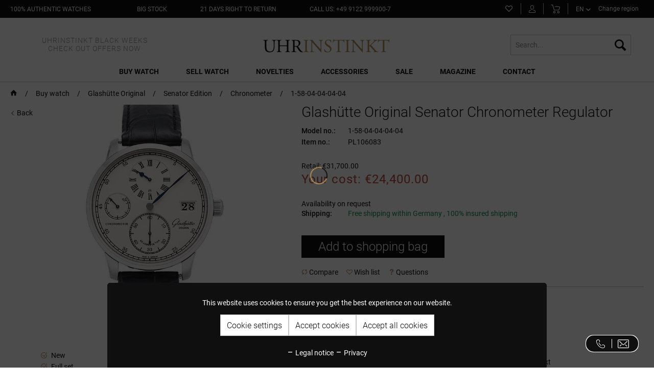

--- FILE ---
content_type: text/html; charset=UTF-8
request_url: https://www.uhrinstinkt.com/glashuette-original-senator-chronometer-regulator-1-58-04-04-04-04.html
body_size: 31131
content:
<!DOCTYPE html>
<html class="no-js" lang="en" itemscope="itemscope" itemtype="https://schema.org/WebPage">
<head>
<noscript data-tag="arboro-google-tracking">
window.ga=window.ga||function(){(ga.q=ga.q||[]).push(arguments)};ga.l=+new Date;
ga('create', 'UA-29724315-2', 'auto');
ga('set', 'forceSSL', true);
ga('set', 'anonymizeIp', true);
ga('require', 'displayfeatures');
ga('require', 'cleanUrlTracker');
ga('require', 'outboundLinkTracker');
ga('require', 'ec');
ga('send', 'pageview');
ga('set', 'nonInteraction', true);
setTimeout("ga('send', 'event', 'read', '20 seconds')", 20000);
</noscript>
<noscript data-tag="arboro-google-tracking" async src='//www.google-analytics.com/analytics.js'></noscript>
<noscript data-tag="arboro-google-tracking">
ga('ec:addProduct', {
'id': 'PL106083',
'name': 'Glashütte Original Senator Chronometer Regulator',
'category': 'Chronometer',
'brand': 'Glashütte Original',
'variant': '',
'price': '24400'
});
ga('ec:setAction', 'detail', {'list': 'Chronometer'});
ga('ec:addImpression', {
'name': 'Glashütte Original Senator Chronometer Regulator',
'id': 'PL106084',
'price': '23100',
'brand': 'Glashütte Original',
'list': 'Similar Articles',
'position': 0
});
ga('ec:addImpression', {
'name': 'Glashütte Original Senator Chronometer Regulator',
'id': 'PL119034',
'price': '21650',
'brand': 'Glashütte Original',
'list': 'Similar Articles',
'position': 1
});
ga('ec:addImpression', {
'name': 'Glashütte Original Senator Chronometer Regulator',
'id': 'PL119035',
'price': '22600',
'brand': 'Glashütte Original',
'list': 'Similar Articles',
'position': 2
});
ga('ec:addImpression', {
'name': 'Glashütte Original Senator Chronometer',
'id': 'PL119036',
'price': '20800',
'brand': 'Glashütte Original',
'list': 'Similar Articles',
'position': 3
});
ga('ec:addImpression', {
'name': 'Glashütte Original Senator Chronometer',
'id': 'PL119037',
'price': '22250',
'brand': 'Glashütte Original',
'list': 'Similar Articles',
'position': 4
});
ga('ec:addImpression', {
'name': 'Glashütte Original Senator Chronometer',
'id': 'PL119038',
'price': '21800',
'brand': 'Glashütte Original',
'list': 'Similar Articles',
'position': 5
});
ga('ec:addImpression', {
'name': 'Glashütte Original Senator Chronometer',
'id': 'PL119039',
'price': '23550',
'brand': 'Glashütte Original',
'list': 'Similar Articles',
'position': 6
});
ga('ec:addImpression', {
'name': 'Glashütte Original Senator Chronometer Tourbillion',
'id': 'PL127714',
'price': '1',
'brand': 'Glashütte Original',
'list': 'Similar Articles',
'position': 7
});
ga('ec:addImpression', {
'name': 'Glashütte Original Senator Chronometer Tourbillion',
'id': 'PL128153',
'price': '1',
'brand': 'Glashütte Original',
'list': 'Similar Articles',
'position': 8
});
ga('ec:addImpression', {
'name': 'Glashütte Original Senator Chronometer Tourbillion',
'id': 'PL128157',
'price': '1',
'brand': 'Glashütte Original',
'list': 'Similar Articles',
'position': 9
});
ga('ec:addImpression', {
'name': 'Glashütte Original Senator Chronometer',
'id': 'PL127592',
'price': '27300',
'brand': 'Glashütte Original',
'list': 'Similar Articles',
'position': 10
});
ga('ec:addImpression', {
'name': 'Glashütte Original Senator Chronometer',
'id': 'PL128190',
'price': '23550',
'brand': 'Glashütte Original',
'list': 'Similar Articles',
'position': 11
});
ga('send', 'event', 'detail', 'view');
</noscript>
<meta charset="utf-8">
<meta name="author" content="Prestige Luxusuhren GmbH" />
<meta name="robots" content="index,follow" />
<meta name="revisit-after" content="7 days" />
<meta name="keywords" content="1" />
<meta name="description" content="Glashütte Original Senator Chronometer Regulator with reference no. 1-58-04-04-04-04 being an exclusive offer on uhrinstinkt.com  Manual winding mo..." />
<meta property="og:type" content="product" />
<meta property="og:site_name" content="uhrinstinkt.com" />
<meta property="og:url" content="https://www.uhrinstinkt.com/glashuette-original-senator-chronometer-regulator-1-58-04-04-04-04.html" />
<meta property="og:title" content="Glashütte Original Senator Chronometer Regulator" />
<meta property="og:description" content="Glashütte Original Senator Chronometer Regulator with reference no. 1-58-04-04-04-04 being an exclusive offer on uhrinstinkt.com  Manual winding…" />
<meta property="og:image" content="https://www.uhrinstinkt.com/media/image/7b/0e/96/1-58-04-04-04-50.jpg" />
<meta property="product:brand" content="Glashütte Original" />
<meta property="product:price" content="24400,00" />
<meta property="product:product_link" content="https://www.uhrinstinkt.com/glashuette-original-senator-chronometer-regulator-1-58-04-04-04-04.html" />
<meta name="twitter:card" content="product" />
<meta name="twitter:site" content="uhrinstinkt.com" />
<meta name="twitter:title" content="Glashütte Original Senator Chronometer Regulator" />
<meta name="twitter:description" content="Glashütte Original Senator Chronometer Regulator with reference no. 1-58-04-04-04-04 being an exclusive offer on uhrinstinkt.com  Manual winding…" />
<meta name="twitter:image" content="https://www.uhrinstinkt.com/media/image/7b/0e/96/1-58-04-04-04-50.jpg" />
<meta itemprop="copyrightHolder" content="uhrinstinkt.com" />
<meta itemprop="copyrightYear" content="2017" />
<meta itemprop="isFamilyFriendly" content="True" />
<meta itemprop="image" content="https://www.uhrinstinkt.com/media/image/98/36/b2/logo-final-rev.png" />
<meta name="viewport" content="width=device-width, initial-scale=1.0, user-scalable=yes">
<meta name="mobile-web-app-capable" content="yes">
<meta name="apple-mobile-web-app-title" content="uhrinstinkt.com">
<meta name="apple-mobile-web-app-capable" content="yes">
<meta name="apple-mobile-web-app-status-bar-style" content="default">
<link rel="alternate" href="https://www.uhrinstinkt.com/glashuette-original-senator-chronometer-regulator-1-58-04-04-04-04.html" hreflang="EN" />
<link rel="alternate" href="https://www.uhrinstinkt.de/glashuette-original-senator-chronometer-regulator-1-58-04-04-04-04.html" hreflang="DE" />
<link rel="alternate" href="https://www.uhrinstinkt.de/glashuette-original-senator-chronometer-regulator-1-58-04-04-04-04.html" hreflang="x-default" />
<meta name="google-site-verification" content="O-1XftLs9eo2ydpMxz8zmYgEX505fsmndTpM3zJEyew">
<link rel="apple-touch-icon-precomposed" href="https://www.uhrinstinkt.com/media/image/e6/4c/84/apple-touch-icon.png">
<link rel="shortcut icon" href="https://www.uhrinstinkt.com/media/image/fc/c3/0c/favicon-32x325970ca421656d.png">
<meta name="msapplication-navbutton-color" content="#D9400B" />
<meta name="application-name" content="uhrinstinkt.com" />
<meta name="msapplication-starturl" content="https://www.uhrinstinkt.com/" />
<meta name="msapplication-window" content="width=1024;height=768" />
<meta name="msapplication-TileImage" content="https://www.uhrinstinkt.com/media/image/f0/ea/3a/mstile-150x150.png">
<meta name="msapplication-TileColor" content="#D9400B">
<meta name="theme-color" content="#555555" />
<link rel="canonical" href="https://www.uhrinstinkt.com/glashuette-original-senator-chronometer-regulator-1-58-04-04-04-04.html" />
<title itemprop="name">Glashütte Original Senator Chronometer Regulator  1-58-04-04-04-04 | Uhrinstinkt</title>
<link href="/web/cache/1758523916_ea44b075b41bce564e43760029441e65.css" media="all" rel="stylesheet" type="text/css" />
<noscript data-tag="arboro-ga4-tracking" async src="//www.googletagmanager.com/gtag/js?id=G-6VXZWYP3DK"></noscript>
<noscript data-tag="arboro-ga4-tracking">
window.dataLayer = window.dataLayer || [];
function gtag(){dataLayer.push(arguments)};
gtag('js', new Date());
gtag('config', 'AW-948128927');
gtag('config', 'G-6VXZWYP3DK',{'send_page_view': false, 'anonymize_ip': true});
</noscript>
<noscript data-tag="arboro-ga4-tracking">
gtag('event', 'view_item', {
"items": [{
"item_id": "PL106083",
"item_name": "Glashütte Original Senator Chronometer Regulator",
"item_brand": "Glashütte Original",
"item_category": "Buy watch",
"item_category2": "Glashütte Original",
"item_category3": "Senator Edition",
"item_category4": "Chronometer",
"price":  24400.00
}]});
</noscript>
<noscript data-tag="arboro-ga4-tracking">
gtag('event', 'page_view', {
ecomm_pagetype: 'product',
ecomm_prodid: 'PL106083',
ecomm_totalvalue: 24400.00,
ecomm_category: 'Chronometer'
});
</noscript>
<script type="text/javascript" src="//widget.trustpilot.com/bootstrap/v5/tp.widget.bootstrap.min.js" async></script>
</head>
<body class="
is--ctl-detail is--act-index     lang-en     category-of-watches    ab--vertical-navigation" >
<div data-paypalUnifiedMetaDataContainer="true"
data-paypalUnifiedRestoreOrderNumberUrl="https://www.uhrinstinkt.com/widgets/PaypalUnifiedOrderNumber/restoreOrderNumber"
class="is--hidden">
</div>
<div class="page-wrap">
<noscript class="noscript-main">
<div class="alert is--warning">
<div class="alert--icon">
<i class="icon--element icon--warning"></i>
</div>
<div class="alert--content">
To be able to use uhrinstinkt.com in full range, we recommend activating Javascript in your browser.
</div>
</div>
</noscript>
<header class="header-main">
<div class="top-bar">
<div class="container block-group">
<div class="top-bar--navigation top-bar--benefit top-bar--contact-telephone block">
<div class="navigation--entry entry--benefit entry--contact-telephone">
<a class="benefit--item"
href="https://www.uhrinstinkt.com/watches/?p=1&o=100&n=60"
title="100% authentic watches">
<span class="is--text">
100% authentic watches</span>
</a>
</div>
</div>
<div class="top-bar--navigation top-bar--benefit top-bar--original block">
<div class="navigation--entry entry--benefit">
<a class="benefit--item"
href="https://www.uhrinstinkt.com/watches/?p=1&o=100&n=60&delivery=1"
title="big stock">
<span class="is--text">
big stock</span>
</a>
</div>
</div>
<div class="top-bar--navigation top-bar--benefit top-bar--stock block">
<div class="navigation--entry entry--benefit">
<a class="benefit--item"
href="https://www.uhrinstinkt.com/return"
title="21 days right to return">
<span class="is--text">
21 days right to return
</span>
</a>
</div>
</div>
<div class="top-bar--navigation top-bar--benefit top-bar--return is--last block">
<div class="navigation--entry entry--benefit">
<a class="benefit--item"
href="https://www.uhrinstinkt.com/contact"
title="CALL US: +49 9122 999900-7">
<span class="is--text">
CALL US: +49 9122 999900-7
</span>
</a>
</div>
</div>
<nav class="top-bar--navigation top-bar--navigation-old block" role="menubar">
<li class="navigation--entry entry--compare is--hidden" role="menuitem" aria-haspopup="true" data-drop-down-menu="true">
    

</li>

	<li class="navigation--entry entry--notepad" role="menuitem">
		<a href="https://www.uhrinstinkt.com/note" title="Wish list" class="navigation--link notepad--link">
			<span class="account--note">
				<i class="icon--heart"></i>
							</span>
		</a>
	</li>




	<li class="navigation--entry entry--account" role="menuitem">
		
			<a href="https://www.uhrinstinkt.com/account" title="My account" class="navigation--link account--link">
				<svg id="account-svg" data-name="Ebene 1" xmlns="http://www.w3.org/2000/svg" viewBox="0 0 13.27 14.95"><path d="M7.5,8.67c-1.63,0-3.57-.88-3.57-5.1A3.45,3.45,0,0,1,7.5,0a3.43,3.43,0,0,1,3.42,3.72C10.92,8.19,8.53,8.67,7.5,8.67ZM7.5,1A2.47,2.47,0,0,0,4.93,3.57c0,3.68,1.47,4.1,2.57,4.1,2,0,2.42-2.15,2.42-3.95A2.43,2.43,0,0,0,7.5,1Z" transform="translate(-0.86)"/><path d="M13,15H2A1.12,1.12,0,0,1,.86,13.79V12.18A2.27,2.27,0,0,1,2.8,10.06a3.9,3.9,0,0,0,1.75-.67.48.48,0,0,1,.7,0,.53.53,0,0,1,0,.72A4.46,4.46,0,0,1,3,11.09c-1.12.23-1.14,1.08-1.14,1.09v1.61c0,.05,0,.11.12.11H13c.06,0,.12,0,.12-.11V12.18c0-.24,0-.79-1.16-1.1a8.1,8.1,0,0,1-2.13-.86.54.54,0,0,1-.17-.72.51.51,0,0,1,.69-.18,7,7,0,0,0,1.85.75c1.58.41,1.92,1.37,1.92,2.11v1.61A1.13,1.13,0,0,1,13,15Z" transform="translate(-0.86)"/></svg>
			</a>
		
	</li>




	<li class="navigation--entry entry--cart" role="menuitem">
		<a class="navigation--link cart--link" href="https://www.uhrinstinkt.com/checkout/cart" title="Shopping cart">
			<svg id="cart-svg" data-name="Ebene 1" xmlns="http://www.w3.org/2000/svg" viewBox="0 0 14.84 15"><path d="M11.32,10H6.27A2.36,2.36,0,0,1,4,8.14c0-.2-1.48-5.32-1.74-6.37A1,1,0,0,0,1.24,1H0V0H1.22A2,2,0,0,1,3.27,1.53C3.53,2.57,5,7.84,5,7.89S5.3,9,6.27,9h5.05s1.2,0,1.44-.79c.35-1.14,1-3.14,1.05-3.17h0a.93.93,0,0,0-.09-.69,1.24,1.24,0,0,0-1-.35C11.05,3.93,6,4,5.93,4V3c.2,0,5.15-.07,6.88,0a2.11,2.11,0,0,1,1.74.78,1.88,1.88,0,0,1,.22,1.57s-.7,2-1,3.15C13.27,10,11.4,10,11.32,10Z" transform="translate(0 0)"/><path d="M5.27,15a2,2,0,1,1,2-2A2,2,0,0,1,5.27,15Zm0-3a1,1,0,1,0,1,1A1,1,0,0,0,5.27,12Z" transform="translate(0 0)"/><path d="M12.06,15a2,2,0,1,1,2-2A2,2,0,0,1,12.06,15Zm0-3a1,1,0,1,0,1,1A1,1,0,0,0,12.06,12Z" transform="translate(0 0)"/></svg>
			<span class="cart--quantity is--hidden">(0)</span>
		</a>
		<div class="ajax-loader">&nbsp;</div>
	</li>




<li class="navigation--entry entry--language-select ab--language" role="menuitem">
<div class="new-lang-select">
<select size="1" name="links" onchange="window.location.href=this.value;">
<option value="https://www.uhrinstinkt.de" >
DE
</option>
<option value="https://www.uhrinstinkt.com" selected>
EN
</option>
</select>
</div>
</li>
    <li class="navigation--entry entry--region" role="menuitem">
        <div class="arboro-context-selection--change-region"
             data-url="/widgets/ArboroContextSelection/openModal"
             data-selectedcountry="false"
             data-selecturl="/widgets/ArboroContextSelection/selectCountry">

            <div class="arboro-context-selection--change-region-content">
                Change region
                            </div>
        </div>
    </li>

</div>
</div>
<div class="container header--navigation">
<div class="logo-main block-group" role="banner">
<a class="header--main-claim"
href="https://www.uhrinstinkt.com/sale/"
title="Uhrinstinkt Sale">
<span>
UHRINSTINKT BLACK WEEKS
</span>
<span>
CHECK OUT OFFERS NOW
</span>
</a>
<div class="logo--shop block">
<a class="logo--link" href="https://www.uhrinstinkt.com/" title="uhrinstinkt.com - Switch to homepage">
<picture>
<source srcset="https://www.uhrinstinkt.com/media/image/98/36/b2/logo-final-rev.png" media="(min-width: 78.75em)">
<source srcset="https://www.uhrinstinkt.com/media/image/98/36/b2/logo-final-rev.png" media="(min-width: 64em)">
<source srcset="https://www.uhrinstinkt.com/media/image/98/36/b2/logo-final-rev.png" media="(min-width: 48em)">
<img srcset="https://www.uhrinstinkt.com/media/image/98/36/b2/logo-final-rev.png" alt="uhrinstinkt.com - Switch to homepage" />
</picture>
</a>
</div>
</div>
<nav class="shop--navigation block-group">
<ul class="navigation--list block-group" role="menubar">
<li class="navigation--entry entry--menu-left" role="menuitem">
<a class="entry--link entry--trigger btn is--icon-left" href="#offcanvas--left" data-offcanvas="true" data-offCanvasSelector=".sidebar-main" aria-label="Menu">
<i class="icon--menu"></i> Menu
</a>
</li>
<li class="navigation--entry entry--search" role="menuitem" data-search="true" aria-haspopup="true" data-minLength="2">
<a class="btn entry--link entry--trigger" href="#show-hide--search" title="Show / close search" aria-label="Show / close search">
<i class="icon--search"></i>
<span class="search--display">Search</span>
</a>
<form action="/search" method="get" class="main-search--form">
<input type="search" name="sSearch" aria-label="Search..." class="main-search--field" autocomplete="off" autocapitalize="off" placeholder="Search..." maxlength="30"  />
<button type="submit" class="main-search--button" aria-label="Search">
<i class="icon--search"></i>
<span class="main-search--text">Search</span>
</button>
<div class="form--ajax-loader">&nbsp;</div>
</form>
<div class="main-search--results"></div>
</li>
</ul>
</nav>
<div class="container--ajax-cart" data-collapse-cart="true" data-displayMode="offcanvas"></div>
</div>
</header>
<nav class="navigation-main">
<div class="container" data-menu-scroller="true" data-listSelector=".navigation--list.container" data-viewPortSelector=".navigation--list-wrapper">
<div class="navigation--list-wrapper">
<ul class="navigation--list container" role="menubar" itemscope="itemscope" itemtype="https://schema.org/SiteNavigationElement">
<li class="navigation--entry  is--active" role="menuitem">
<a class="navigation--link is--active" href="https://www.uhrinstinkt.com/buy-watch/" title="Buy watch" itemprop="url">
<span itemprop="name">Buy watch</span>
</a>
<div class="nav-shade-arrow"></div>
<div class="nav-shade-block"></div>
</li>
<li class="navigation--entry " role="menuitem">
<a class="navigation--link" href="https://www.uhrinstinkt.com/sell-watch/" title="Sell watch" itemprop="url">
<span itemprop="name">Sell watch</span>
</a>
<div class="nav-shade-arrow"></div>
<div class="nav-shade-block"></div>
</li>
<li class="navigation--entry " role="menuitem">
<a class="navigation--link" href="/buy-watch/?p=1&o=101&n=24&f=8155" title="Novelties" itemprop="url">
<span itemprop="name">Novelties</span>
</a>
<div class="nav-shade-arrow"></div>
<div class="nav-shade-block"></div>
</li>
<li class="navigation--entry " role="menuitem">
<a class="navigation--link" href="https://www.uhrinstinkt.com/accessories/" title="Accessories" itemprop="url">
<span itemprop="name">Accessories</span>
</a>
<div class="nav-shade-arrow"></div>
<div class="nav-shade-block"></div>
</li>
<li class="navigation--entry " role="menuitem">
<a class="navigation--link" href="https://www.uhrinstinkt.com/sale/" title="Sale" itemprop="url">
<span itemprop="name">Sale</span>
</a>
<div class="nav-shade-arrow"></div>
<div class="nav-shade-block"></div>
</li>
<li class="navigation--entry " role="menuitem">
<a class="navigation--link" href="https://www.uhrinstinkt.com/magazine/" title="Magazine" itemprop="url">
<span itemprop="name">Magazine</span>
</a>
<div class="nav-shade-arrow"></div>
<div class="nav-shade-block"></div>
</li>
<li class="navigation--entry " role="menuitem">
<a class="navigation--link" href="https://www.uhrinstinkt.com/contact" title="Contact" itemprop="url">
<span itemprop="name">Contact</span>
</a>
<div class="nav-shade-arrow"></div>
<div class="nav-shade-block"></div>
</li>
</ul>
</div>
<div class="advanced-menu" data-advanced-menu="true" data-hoverDelay="1">
<div class="menu--container menu--brand-container">
<div class="menu--content--wrapper">
<div class="menu--brand-container--inner menu--brands-watches">
<div class="menu--header">
Brands
</div>
<ul class="menu--list menu--level-0 columns--4" style="width: 100%;">
<li class="menu--list-item item--level-0 menu--list-brand">A
<ul class="menu--level-1-brands">
<li class="menu--list-item item--level-0" style="width: 100%">
<a href="https://www.uhrinstinkt.com/buy-watch/audemars-piguet/" class="menu--list-item-link" title="Audemars Piguet">Audemars Piguet</a>
</li>
</li> </ul>
<li class="menu--list-item item--level-0 menu--list-brand">B
<ul class="menu--level-1-brands">
<li class="menu--list-item item--level-0" style="width: 100%">
<a href="https://www.uhrinstinkt.com/buy-watch/bell-ross/" class="menu--list-item-link" title="Bell &amp; Ross">Bell & Ross</a>
</li>
<li class="menu--list-item item--level-0" style="width: 100%">
<a href="https://www.uhrinstinkt.com/buy-watch/blancpain/" class="menu--list-item-link" title="Blancpain">Blancpain</a>
</li>
<li class="menu--list-item item--level-0" style="width: 100%">
<a href="https://www.uhrinstinkt.com/buy-watch/breitling/" class="menu--list-item-link" title="Breitling">Breitling</a>
</li>
</li> </ul>
<li class="menu--list-item item--level-0 menu--list-brand">C
<ul class="menu--level-1-brands">
<li class="menu--list-item item--level-0" style="width: 100%">
<a href="https://www.uhrinstinkt.com/buy-watch/chopard/" class="menu--list-item-link" title="Chopard">Chopard</a>
</li>
</li> </ul>
<li class="menu--list-item item--level-0 menu--list-brand">F
<ul class="menu--level-1-brands">
<li class="menu--list-item item--level-0" style="width: 100%">
<a href="https://www.uhrinstinkt.com/buy-watch/frederique-constant/" class="menu--list-item-link" title="Frederique Constant">Frederique Constant</a>
</li>
</li> </ul>
<li class="menu--list-item item--level-0 menu--list-brand">G
<ul class="menu--level-1-brands">
<li class="menu--list-item item--level-0" style="width: 100%">
<a href="https://www.uhrinstinkt.com/buy-watch/girard-perregaux/" class="menu--list-item-link" title="Girard Perregaux">Girard Perregaux</a>
</li>
<li class="menu--list-item item--level-0" style="width: 100%">
<a href="https://www.uhrinstinkt.com/buy-watch/glashuette-original/" class="menu--list-item-link" title="Glashütte Original">Glashütte Original</a>
</li>
<li class="menu--list-item item--level-0" style="width: 100%">
<a href="https://www.uhrinstinkt.com/buy-watch/grand-seiko/" class="menu--list-item-link" title="Grand Seiko">Grand Seiko</a>
</li>
</li> </ul>
<li class="menu--list-item item--level-0 menu--list-brand">H
<ul class="menu--level-1-brands">
<li class="menu--list-item item--level-0" style="width: 100%">
<a href="https://www.uhrinstinkt.com/buy-watch/hamilton/" class="menu--list-item-link" title="Hamilton">Hamilton</a>
</li>
<li class="menu--list-item item--level-0" style="width: 100%">
<a href="https://www.uhrinstinkt.com/buy-watch/hublot/" class="menu--list-item-link" title="Hublot">Hublot</a>
</li>
</li> </ul>
<li class="menu--list-item item--level-0 menu--list-brand">J
<ul class="menu--level-1-brands">
<li class="menu--list-item item--level-0" style="width: 100%">
<a href="https://www.uhrinstinkt.com/buy-watch/junghans/" class="menu--list-item-link" title="Junghans">Junghans</a>
</li>
</li> </ul>
<li class="menu--list-item item--level-0 menu--list-brand">L
<ul class="menu--level-1-brands">
<li class="menu--list-item item--level-0" style="width: 100%">
<a href="https://www.uhrinstinkt.com/buy-watch/longines/" class="menu--list-item-link" title="Longines">Longines</a>
</li>
</li> </ul>
<li class="menu--list-item item--level-0 menu--list-brand">M
<ul class="menu--level-1-brands">
<li class="menu--list-item item--level-0" style="width: 100%">
<a href="https://www.uhrinstinkt.com/buy-watch/maurice-lacroix/" class="menu--list-item-link" title="Maurice Lacroix">Maurice Lacroix</a>
</li>
<li class="menu--list-item item--level-0" style="width: 100%">
<a href="https://www.uhrinstinkt.com/buy-watch/mido/" class="menu--list-item-link" title="MIDO">MIDO</a>
</li>
<li class="menu--list-item item--level-0" style="width: 100%">
<a href="https://www.uhrinstinkt.com/buy-watch/muehle-glashuette/" class="menu--list-item-link" title="MÜHLE Glashütte">MÜHLE Glashütte</a>
</li>
</li> </ul>
<li class="menu--list-item item--level-0 menu--list-brand">N
<ul class="menu--level-1-brands">
<li class="menu--list-item item--level-0" style="width: 100%">
<a href="https://www.uhrinstinkt.com/buy-watch/nomos-glashuette/" class="menu--list-item-link" title="NOMOS Glashütte">NOMOS Glashütte</a>
</li>
</li> </ul>
<li class="menu--list-item item--level-0 menu--list-brand">O
<ul class="menu--level-1-brands">
<li class="menu--list-item item--level-0" style="width: 100%">
<a href="https://www.uhrinstinkt.com/buy-watch/omega/" class="menu--list-item-link" title="Omega">Omega</a>
</li>
<li class="menu--list-item item--level-0" style="width: 100%">
<a href="https://www.uhrinstinkt.com/buy-watch/oris/" class="menu--list-item-link" title="Oris">Oris</a>
</li>
</li> </ul>
<li class="menu--list-item item--level-0 menu--list-brand">P
<ul class="menu--level-1-brands">
<li class="menu--list-item item--level-0" style="width: 100%">
<a href="https://www.uhrinstinkt.com/buy-watch/patek-philippe/" class="menu--list-item-link" title="Patek Philippe">Patek Philippe</a>
</li>
</li> </ul>
<li class="menu--list-item item--level-0 menu--list-brand">R
<ul class="menu--level-1-brands">
<li class="menu--list-item item--level-0" style="width: 100%">
<a href="https://www.uhrinstinkt.com/buy-watch/rado/" class="menu--list-item-link" title="Rado">Rado</a>
</li>
<li class="menu--list-item item--level-0" style="width: 100%">
<a href="https://www.uhrinstinkt.com/buy-watch/raymond-weil/" class="menu--list-item-link" title="Raymond Weil">Raymond Weil</a>
</li>
<li class="menu--list-item item--level-0" style="width: 100%">
<a href="https://www.uhrinstinkt.com/buy-watch/rolex/" class="menu--list-item-link" title="Rolex">Rolex</a>
</li>
</li> </ul>
<li class="menu--list-item item--level-0 menu--list-brand">S
<ul class="menu--level-1-brands">
<li class="menu--list-item item--level-0" style="width: 100%">
<a href="https://www.uhrinstinkt.com/buy-watch/seiko/" class="menu--list-item-link" title="Seiko">Seiko</a>
</li>
<li class="menu--list-item item--level-0" style="width: 100%">
<a href="https://www.uhrinstinkt.com/buy-watch/sevenfriday/" class="menu--list-item-link" title="Sevenfriday">Sevenfriday</a>
</li>
</li> </ul>
<li class="menu--list-item item--level-0 menu--list-brand">T
<ul class="menu--level-1-brands">
<li class="menu--list-item item--level-0" style="width: 100%">
<a href="https://www.uhrinstinkt.com/buy-watch/tag-heuer/" class="menu--list-item-link" title="Tag Heuer">Tag Heuer</a>
</li>
<li class="menu--list-item item--level-0" style="width: 100%">
<a href="https://www.uhrinstinkt.com/buy-watch/tissot/" class="menu--list-item-link" title="Tissot">Tissot</a>
</li>
<li class="menu--list-item item--level-0" style="width: 100%">
<a href="https://www.uhrinstinkt.com/buy-watch/tsar-bomba/" class="menu--list-item-link" title="Tsar Bomba">Tsar Bomba</a>
</li>
<li class="menu--list-item item--level-0" style="width: 100%">
<a href="https://www.uhrinstinkt.com/buy-watch/tudor/" class="menu--list-item-link" title="Tudor">Tudor</a>
</li>
<li class="menu--list-item item--level-0" style="width: 100%">
<a href="https://www.uhrinstinkt.com/buy-watch/tutima-glashuette/" class="menu--list-item-link" title="Tutima Glashütte">Tutima Glashütte</a>
</li>
<li class="menu--list-item item--level-0" style="width: 100%">
<a href="https://www.uhrinstinkt.com/buy-watch/tw-steel/" class="menu--list-item-link" title="TW-Steel">TW-Steel</a>
</li>
</li> </ul>
<li class="menu--list-item item--level-0 menu--list-brand">U
<ul class="menu--level-1-brands">
<li class="menu--list-item item--level-0" style="width: 100%">
<a href="https://www.uhrinstinkt.com/buy-watch/u-boat/" class="menu--list-item-link" title="U-Boat">U-Boat</a>
</li>
<li class="menu--list-item item--level-0" style="width: 100%">
<a href="https://www.uhrinstinkt.com/buy-watch/union-glashuette/" class="menu--list-item-link" title="Union Glashütte">Union Glashütte</a>
</li>
</li> </ul>
<li class="menu--list-item item--level-0 menu--list-brand">Z
<ul class="menu--level-1-brands">
<li class="menu--list-item item--level-0" style="width: 100%">
<a href="https://www.uhrinstinkt.com/buy-watch/zenith/" class="menu--list-item-link" title="Zenith">Zenith</a>
</li>
</ul>
</ul>
</div>
<div class="menu--brand-container--inner menu--brands-others is--last">
<div class="menu--brand-container--inner menu--brands-top-categories">
<div class="menu--header">
Top Categories
</div>
<ul class="menu--list menu--level-0 columns--3" style="width: 100%;">
<li class="menu--list-item item--level-0" style="width: 100%">
<a href="https://www.uhrinstinkt.com/watches/?p=1&amp;o=101&amp;n=40&amp;f=2944" class="menu--list-item-link" title="Men&#039;s watches">Men's watches</a>
</li>
<li class="menu--list-item item--level-0 item--margin-bottom" style="width: 100%">
<a href="https://www.uhrinstinkt.com/watches/?p=1&amp;o=101&amp;n=40&amp;f=2989" class="menu--list-item-link" title="Ladies‘ watches">Ladies‘ watches</a>
</li>
<li class="menu--list-item item--level-0" style="width: 100%">
<a href="https://www.uhrinstinkt.com/watches/?p=1&amp;o=101&amp;n=40&amp;f=2935" class="menu--list-item-link" title="Automatic watches">Automatic watches</a>
</li>
<li class="menu--list-item item--level-0" style="width: 100%">
<a href="https://www.uhrinstinkt.com/watches/?p=1&amp;o=101&amp;n=40&amp;f=3095" class="menu--list-item-link" title="Manual winding watches">Manual winding watches</a>
</li>
<li class="menu--list-item item--level-0 item--margin-bottom" style="width: 100%">
<a href="https://www.uhrinstinkt.com/watches/?p=1&amp;o=101&amp;n=40&amp;f=2973" class="menu--list-item-link" title="Quartz watches">Quartz watches</a>
</li>
<li class="menu--list-item item--level-0" style="width: 100%">
<a href="https://www.uhrinstinkt.com/watches/?p=1&amp;o=101&amp;n=40&amp;f=2945" class="menu--list-item-link" title="Chronometers">Chronometers</a>
</li>
<li class="menu--list-item item--level-0" style="width: 100%">
<a href="https://www.uhrinstinkt.com/watches/?p=1&amp;o=101&amp;n=40&amp;f=3020" class="menu--list-item-link" title="Chronographs">Chronographs</a>
</li>
<li class="menu--list-item item--level-0" style="width: 100%">
<a href="https://www.uhrinstinkt.com/watches/?p=1&amp;o=101&amp;n=40&amp;f=3081" class="menu--list-item-link" title="Watches with moonphase">Watches with moonphase</a>
</li>
<li class="menu--list-item item--level-0 item--margin-bottom" style="width: 100%">
<a href="https://www.uhrinstinkt.com/watches/?p=1&amp;o=101&amp;n=40&amp;f=2984" class="menu--list-item-link" title="Watches with GMT time zone">Watches with GMT time zone</a>
</li>
<li class="menu--list-item item--level-0" style="width: 100%">
<a href="https://www.uhrinstinkt.com/watches/?p=1&amp;o=101&amp;n=40&amp;f=2932" class="menu--list-item-link" title="Watches with steel bracelet">Watches with steel bracelet</a>
</li>
<li class="menu--list-item item--level-0 item--margin-bottom" style="width: 100%">
<a href="https://www.uhrinstinkt.com/watches/?p=1&amp;o=101&amp;n=40&amp;f=3032%7C2967%7C2972%7C3286%7C3780" class="menu--list-item-link" title="Watches with leather strap">Watches with leather strap</a>
</li>
<li class="menu--list-item item--level-0" style="width: 100%">
<a href="https://www.uhrinstinkt.com/watches/?p=1&amp;o=101&amp;n=40&amp;delivery=1" class="menu--list-item-link" title="In stock">In stock</a>
</li>
<li class="menu--list-item item--level-0" style="width: 100%">
<a href="https://www.uhrinstinkt.com/watches/" class="menu--list-item-link" title="All watches">All watches</a>
</li>
</ul>
</div>
</div>
</div>
</div>
<div class="menu--container">
</div>
<div class="menu--container">
</div>
<div class="menu--container">
<div class="menu--content--wrapper">
<ul class="menu--list menu--level-0 columns--3" style="width: 100%;">
<li class="menu--list-item item--level-0" style="width: 100%">
<a href="https://www.uhrinstinkt.com/accessories/cases/" class="menu--list-item-link" title="Cases">Cases</a>
<ul class="menu--list menu--level-1 columns--3">
<li class="menu--list-item item--level-1">
<a href="https://www.uhrinstinkt.com/accessories/cases/jewelry-cases/" class="menu--list-item-link" title="Jewelry Cases">Jewelry Cases</a>
</li>
</ul>
</li>
<li class="menu--list-item item--level-0" style="width: 100%">
<a href="https://www.uhrinstinkt.com/accessories/maintenance-material/" class="menu--list-item-link" title="Maintenance Material">Maintenance Material</a>
<ul class="menu--list menu--level-1 columns--3">
<li class="menu--list-item item--level-1">
<a href="https://www.uhrinstinkt.com/accessories/maintenance-material/ais-collective/" class="menu--list-item-link" title="AIS collective">AIS collective</a>
</li>
</ul>
</li>
<li class="menu--list-item item--level-0" style="width: 100%">
<a href="https://www.uhrinstinkt.com/watch-winders/" class="menu--list-item-link" title="Watch Winders">Watch Winders</a>
<ul class="menu--list menu--level-1 columns--3">
<li class="menu--list-item item--level-1">
<a href="https://www.uhrinstinkt.com/watch-winders/beco/" class="menu--list-item-link" title="Beco">Beco</a>
</li>
<li class="menu--list-item item--level-1">
<a href="https://www.uhrinstinkt.com/watch-winders/designhuette/" class="menu--list-item-link" title="Designhuette">Designhuette</a>
</li>
<li class="menu--list-item item--level-1">
<a href="https://www.uhrinstinkt.com/watch-winders/chronovision/" class="menu--list-item-link" title="Chronovision">Chronovision</a>
</li>
<li class="menu--list-item item--level-1">
<a href="https://www.uhrinstinkt.com/accessories/watch-winders/benson/" class="menu--list-item-link" title="Benson">Benson</a>
</li>
<li class="menu--list-item item--level-1">
<a href="https://www.uhrinstinkt.com/uhrenbeweger/heisse-und-soehne/" class="menu--list-item-link" title="Heisse &amp; Söhne">Heisse & Söhne</a>
</li>
<li class="menu--list-item item--level-1">
<a href="https://www.uhrinstinkt.com/accessories/watch-winders/paul-design/" class="menu--list-item-link" title="Paul Design">Paul Design</a>
<ul class="menu--list menu--level-2 columns--3">
<li class="menu--list-item item--level-2">
<a href="https://www.uhrinstinkt.com/accessories/watch-winders/paul-design/collector/" class="menu--list-item-link" title="Collector">Collector</a>
</li>
<li class="menu--list-item item--level-2">
<a href="https://www.uhrinstinkt.com/accessories/watch-winders/paul-design/cube/" class="menu--list-item-link" title="Cube">Cube</a>
</li>
<li class="menu--list-item item--level-2">
<a href="https://www.uhrinstinkt.com/accessories/watch-winders/paul-design/gentlemen/" class="menu--list-item-link" title="Gentlemen">Gentlemen</a>
</li>
<li class="menu--list-item item--level-2">
<a href="https://www.uhrinstinkt.com/accessories/watch-winders/paul-design/petite/" class="menu--list-item-link" title="Petite">Petite</a>
</li>
</ul>
</li>
<li class="menu--list-item item--level-1">
<a href="https://www.uhrinstinkt.com/watch-winders/1-watch-mover/" class="menu--list-item-link" title="1 Watch Mover">1 Watch Mover</a>
</li>
<li class="menu--list-item item--level-1">
<a href="https://www.uhrinstinkt.com/watch-winders/2-watch-mover/" class="menu--list-item-link" title="2 Watch Mover">2 Watch Mover</a>
</li>
<li class="menu--list-item item--level-1">
<a href="https://www.uhrinstinkt.com/watch-winders/3-watch-mover/" class="menu--list-item-link" title="3 Watch Mover">3 Watch Mover</a>
</li>
<li class="menu--list-item item--level-1">
<a href="https://www.uhrinstinkt.com/watch-winders/4-watch-mover/" class="menu--list-item-link" title="4 Watch Mover">4 Watch Mover</a>
</li>
<li class="menu--list-item item--level-1">
<a href="https://www.uhrinstinkt.com/watch-winders/6-watch-mover/" class="menu--list-item-link" title="6 Watch Mover">6 Watch Mover</a>
</li>
</ul>
</li>
</ul>
</div>
</div>
<div class="menu--container">
<div class="menu--content--wrapper">
</div>
</div>
<div class="menu--container">
</div>
<div class="menu--container">
</div>
</div>
</div>
</nav>
<section class="content-main container block-group">
<nav class="content--breadcrumb block">
<ul class="breadcrumb--list" role="menu" itemscope itemtype="https://schema.org/BreadcrumbList">
<li class="breadcrumb--entry" itemprop="itemListElement" itemscope itemtype="http://schema.org/ListItem">
<a class="breadcrumb--link" href="https://www.uhrinstinkt.com/" title="Home" itemprop="item">
<i class="icon--house"></i>
<meta itemprop="name" content="Home" />
</a>
<meta itemprop="position" content="0"/>
</li>
<li class="breadcrumb--separator">
<span>/</span>
</li>
<li class="breadcrumb--entry" itemprop="itemListElement" itemscope itemtype="http://schema.org/ListItem">
<a class="breadcrumb--link" href="https://www.uhrinstinkt.com/buy-watch/" title="Buy watch" itemprop="item">
<link itemprop="url" href="https://www.uhrinstinkt.com/buy-watch/" />
<span class="breadcrumb--title" itemprop="name">Buy watch</span>
</a>
<meta itemprop="position" content="1" />
</li>
<li class="breadcrumb--separator">
<span>/</span>
</li>
<li class="breadcrumb--entry" itemprop="itemListElement" itemscope itemtype="http://schema.org/ListItem">
<a class="breadcrumb--link" href="https://www.uhrinstinkt.com/buy-watch/glashuette-original/" title="Glashütte Original" itemprop="item">
<link itemprop="url" href="https://www.uhrinstinkt.com/buy-watch/glashuette-original/" />
<span class="breadcrumb--title" itemprop="name">Glashütte Original</span>
</a>
<meta itemprop="position" content="2" />
</li>
<li class="breadcrumb--separator">
<span>/</span>
</li>
<li class="breadcrumb--entry" itemprop="itemListElement" itemscope itemtype="http://schema.org/ListItem">
<a class="breadcrumb--link" href="https://www.uhrinstinkt.com/buy-watch/glashuette-original/senator-edition/" title="Senator Edition" itemprop="item">
<link itemprop="url" href="https://www.uhrinstinkt.com/buy-watch/glashuette-original/senator-edition/" />
<span class="breadcrumb--title" itemprop="name">Senator Edition</span>
</a>
<meta itemprop="position" content="3" />
</li>
<li class="breadcrumb--separator">
<span>/</span>
</li>
<li class="breadcrumb--entry is--active" itemprop="itemListElement" itemscope itemtype="http://schema.org/ListItem">
<a class="breadcrumb--link" href="https://www.uhrinstinkt.com/buy-watch/glashuette-original/senator-edition/chronometer/" title="Chronometer" itemprop="item">
<link itemprop="url" href="https://www.uhrinstinkt.com/buy-watch/glashuette-original/senator-edition/chronometer/" />
<span class="breadcrumb--title" itemprop="name">Chronometer</span>
</a>
<meta itemprop="position" content="4" />
</li>
<li class="breadcrumb--separator">
<span>/</span>
</li>
<li class="breadcrumb--entry is--active">
<span class="breadcrumb--link">
<span class="breadcrumb--title" itemprop="name">1-58-04-04-04-04</span>
</span>
</li>
</ul>
</nav>
<div class="content-main--inner">
<aside class="sidebar-main off-canvas">
<div class="navigation--smartphone">
<ul class="navigation--list ">
<li class="navigation--entry entry--close-off-canvas">
<a href="#close-categories-menu" title="Close menu" class="navigation--link">
Close menu <i class="icon--arrow-right"></i>
</a>
</li>
</ul>
<div class="mobile--switches">
    



    

</div>
</div>
<div class="sidebar--categories-wrapper"
data-subcategory-nav="true"
data-mainCategoryId="4"
data-categoryId="2697"
data-fetchUrl="/widgets/listing/getCategory/categoryId/2697">
<div class="categories--headline navigation--headline">
Categories
</div>
<div class="sidebar--categories-navigation">
<div class="ab--vertical-navigation-new">
<ul class="sidebar-categories--active-brand is--level0" role="menu">
<li class="" role="menuitem">
<a class="is--active has--sub-categories"
href="https://www.uhrinstinkt.com/buy-watch/glashuette-original/"
data-categoryId="2173"
data-fetchUrl="/widgets/listing/getCategory/categoryId/2173"
title="Glashütte Original">
Glashütte Original
<span class="is--icon-right">
<i class="icon--arrow-right"></i>
</span>
</a>
<ul class="sidebar-categories--active-brand is--level1" role="menu">
<li class="" role="menuitem">
<a class=""
href="https://www.uhrinstinkt.com/buy-watch/glashuette-original/lady-edition/"
data-categoryId="2222"
data-fetchUrl="/widgets/listing/getCategory/categoryId/2222"
title="Lady Edition">
Lady Edition
<span class="is--icon-right">
<i class="icon--arrow-right"></i>
</span>
</a>
</li>
<li class="" role="menuitem">
<a class=""
href="https://www.uhrinstinkt.com/buy-watch/glashuette-original/pano-edition/"
data-categoryId="2174"
data-fetchUrl="/widgets/listing/getCategory/categoryId/2174"
title="Pano Edition">
Pano Edition
<span class="is--icon-right">
<i class="icon--arrow-right"></i>
</span>
</a>
</li>
<li class="" role="menuitem">
<a class="is--active has--sub-categories"
href="https://www.uhrinstinkt.com/buy-watch/glashuette-original/senator-edition/"
data-categoryId="2206"
data-fetchUrl="/widgets/listing/getCategory/categoryId/2206"
title="Senator Edition">
Senator Edition
<span class="is--icon-right">
<i class="icon--arrow-right"></i>
</span>
</a>
<ul class="sidebar-categories--active-brand is--level2" role="menu">
<li class="" role="menuitem">
<a class=""
href="https://www.uhrinstinkt.com/buy-watch/glashuette-original/senator-edition/chronograph-panorama-date/"
data-categoryId="6087"
data-fetchUrl="/widgets/listing/getCategory/categoryId/6087"
title="Chronograph Panorama Date">
Chronograph Panorama Date
</a>
</li>
<li class="" role="menuitem">
<a class="is--active"
href="https://www.uhrinstinkt.com/buy-watch/glashuette-original/senator-edition/chronometer/"
data-categoryId="2697"
data-fetchUrl="/widgets/listing/getCategory/categoryId/2697"
title="Chronometer">
Chronometer
</a>
</li>
<li class="" role="menuitem">
<a class=""
href="https://www.uhrinstinkt.com/buy-watch/glashuette-original/senator-edition/cosmopolite/"
data-categoryId="6082"
data-fetchUrl="/widgets/listing/getCategory/categoryId/6082"
title="Cosmopolite">
Cosmopolite
</a>
</li>
<li class="" role="menuitem">
<a class=""
href="https://www.uhrinstinkt.com/buy-watch/glashuette-original/senator-edition/excellence/"
data-categoryId="6094"
data-fetchUrl="/widgets/listing/getCategory/categoryId/6094"
title="Excellence">
Excellence
</a>
</li>
<li class="" role="menuitem">
<a class=""
href="https://www.uhrinstinkt.com/buy-watch/glashuette-original/senator-edition/excellence-panorama-date/"
data-categoryId="6095"
data-fetchUrl="/widgets/listing/getCategory/categoryId/6095"
title="Excellence Panorama Date">
Excellence Panorama Date
</a>
</li>
<li class="" role="menuitem">
<a class=""
href="https://www.uhrinstinkt.com/buy-watch/glashuette-original/senator-edition/excellence-panorama-date-moon-phase/"
data-categoryId="6093"
data-fetchUrl="/widgets/listing/getCategory/categoryId/6093"
title="Excellence Panorama Date Moon Phase">
Excellence Panorama Date Moon Phase
</a>
</li>
<li class="" role="menuitem">
<a class=""
href="https://www.uhrinstinkt.com/buy-watch/glashuette-original/senator-edition/excellence-perpetual-calendar/"
data-categoryId="6088"
data-fetchUrl="/widgets/listing/getCategory/categoryId/6088"
title="Excellence Perpetual Calendar">
Excellence Perpetual Calendar
</a>
</li>
<li class="" role="menuitem">
<a class=""
href="https://www.uhrinstinkt.com/buy-watch/glashuette-original/senator-edition/manual-winding-skeletonized-edition/"
data-categoryId="6084"
data-fetchUrl="/widgets/listing/getCategory/categoryId/6084"
title="Manual Winding Skeletonized Edition">
Manual Winding Skeletonized Edition
</a>
</li>
<li class="" role="menuitem">
<a class=""
href="https://www.uhrinstinkt.com/buy-watch/glashuette-original/senator-edition/moon-phase-skeletonized-edition/"
data-categoryId="6083"
data-fetchUrl="/widgets/listing/getCategory/categoryId/6083"
title="Moon Phase Skeletonized Edition">
Moon Phase Skeletonized Edition
</a>
</li>
<li class="" role="menuitem">
<a class=""
href="https://www.uhrinstinkt.com/buy-watch/glashuette-original/senator-edition/observer/"
data-categoryId="3221"
data-fetchUrl="/widgets/listing/getCategory/categoryId/3221"
title="Observer">
Observer
</a>
</li>
<li class="" role="menuitem">
<a class=""
href="https://www.uhrinstinkt.com/buy-watch/glashuette-original/senator-edition/tourbillon/"
data-categoryId="3482"
data-fetchUrl="/widgets/listing/getCategory/categoryId/3482"
title="Tourbillon">
Tourbillon
</a>
</li>
</ul>
</li>
<li class="" role="menuitem">
<a class=""
href="https://www.uhrinstinkt.com/buy-watch/glashuette-original/spezialist-collection/"
data-categoryId="6101"
data-fetchUrl="/widgets/listing/getCategory/categoryId/6101"
title="Spezialist Collection">
Spezialist Collection
<span class="is--icon-right">
<i class="icon--arrow-right"></i>
</span>
</a>
</li>
<li class="" role="menuitem">
<a class=""
href="https://www.uhrinstinkt.com/buy-watch/glashuette-original/vintage-collection/"
data-categoryId="6096"
data-fetchUrl="/widgets/listing/getCategory/categoryId/6096"
title="Vintage Collection">
Vintage Collection
<span class="is--icon-right">
<i class="icon--arrow-right"></i>
</span>
</a>
</li>
</ul>
</li>
</ul>
<div class="navigation--seperator-headline">
More Brands</div>
<ul class="sidebar-categories--brands-overview">
<li class="" role="menuitem">
<a class=""
href="https://www.uhrinstinkt.com/buy-watch/audemars-piguet/"
data-categoryId="5765"
data-fetchUrl="/widgets/listing/getCategory/categoryId/5765"
title="Audemars Piguet">
Audemars Piguet
</a>
</li>
<li class="" role="menuitem">
<a class=""
href="https://www.uhrinstinkt.com/buy-watch/bell-ross/"
data-categoryId="2290"
data-fetchUrl="/widgets/listing/getCategory/categoryId/2290"
title="Bell &amp; Ross">
Bell & Ross
</a>
</li>
<li class="" role="menuitem">
<a class=""
href="https://www.uhrinstinkt.com/buy-watch/blancpain/"
data-categoryId="2493"
data-fetchUrl="/widgets/listing/getCategory/categoryId/2493"
title="Blancpain">
Blancpain
</a>
</li>
<li class="" role="menuitem">
<a class=""
href="https://www.uhrinstinkt.com/buy-watch/breitling/"
data-categoryId="1818"
data-fetchUrl="/widgets/listing/getCategory/categoryId/1818"
title="Breitling">
Breitling
</a>
</li>
<li class="" role="menuitem">
<a class=""
href="https://www.uhrinstinkt.com/buy-watch/chopard/"
data-categoryId="2043"
data-fetchUrl="/widgets/listing/getCategory/categoryId/2043"
title="Chopard">
Chopard
</a>
</li>
<li class="" role="menuitem">
<a class=""
href="https://www.uhrinstinkt.com/buy-watch/frederique-constant/"
data-categoryId="2346"
data-fetchUrl="/widgets/listing/getCategory/categoryId/2346"
title="Frederique Constant">
Frederique Constant
</a>
</li>
<li class="" role="menuitem">
<a class=""
href="https://www.uhrinstinkt.com/buy-watch/girard-perregaux/"
data-categoryId="2101"
data-fetchUrl="/widgets/listing/getCategory/categoryId/2101"
title="Girard Perregaux">
Girard Perregaux
</a>
</li>
<li class="" role="menuitem">
<a class=""
href="https://www.uhrinstinkt.com/buy-watch/glashuette-original/"
data-categoryId="2173"
data-fetchUrl="/widgets/listing/getCategory/categoryId/2173"
title="Glashütte Original">
Glashütte Original
</a>
</li>
<li class="" role="menuitem">
<a class=""
href="https://www.uhrinstinkt.com/buy-watch/grand-seiko/"
data-categoryId="6663"
data-fetchUrl="/widgets/listing/getCategory/categoryId/6663"
title="Grand Seiko">
Grand Seiko
</a>
</li>
<li class="" role="menuitem">
<a class=""
href="https://www.uhrinstinkt.com/buy-watch/hamilton/"
data-categoryId="1855"
data-fetchUrl="/widgets/listing/getCategory/categoryId/1855"
title="Hamilton">
Hamilton
</a>
</li>
<li class="" role="menuitem">
<a class=""
href="https://www.uhrinstinkt.com/buy-watch/hublot/"
data-categoryId="3526"
data-fetchUrl="/widgets/listing/getCategory/categoryId/3526"
title="Hublot">
Hublot
</a>
</li>
<li class="" role="menuitem">
<a class=""
href="https://www.uhrinstinkt.com/buy-watch/junghans/"
data-categoryId="1809"
data-fetchUrl="/widgets/listing/getCategory/categoryId/1809"
title="Junghans">
Junghans
</a>
</li>
<li class="" role="menuitem">
<a class=""
href="https://www.uhrinstinkt.com/buy-watch/longines/"
data-categoryId="2167"
data-fetchUrl="/widgets/listing/getCategory/categoryId/2167"
title="Longines">
Longines
</a>
</li>
<li class="" role="menuitem">
<a class=""
href="https://www.uhrinstinkt.com/buy-watch/maurice-lacroix/"
data-categoryId="1824"
data-fetchUrl="/widgets/listing/getCategory/categoryId/1824"
title="Maurice Lacroix">
Maurice Lacroix
</a>
</li>
<li class="" role="menuitem">
<a class=""
href="https://www.uhrinstinkt.com/buy-watch/mido/"
data-categoryId="6538"
data-fetchUrl="/widgets/listing/getCategory/categoryId/6538"
title="MIDO">
MIDO
</a>
</li>
<li class="" role="menuitem">
<a class=""
href="https://www.uhrinstinkt.com/buy-watch/muehle-glashuette/"
data-categoryId="4948"
data-fetchUrl="/widgets/listing/getCategory/categoryId/4948"
title="MÜHLE Glashütte">
MÜHLE Glashütte
</a>
</li>
<li class="" role="menuitem">
<a class=""
href="https://www.uhrinstinkt.com/buy-watch/nomos-glashuette/"
data-categoryId="4587"
data-fetchUrl="/widgets/listing/getCategory/categoryId/4587"
title="NOMOS Glashütte">
NOMOS Glashütte
</a>
</li>
<li class="" role="menuitem">
<a class=""
href="https://www.uhrinstinkt.com/buy-watch/omega/"
data-categoryId="1794"
data-fetchUrl="/widgets/listing/getCategory/categoryId/1794"
title="Omega">
Omega
</a>
</li>
<li class="" role="menuitem">
<a class=""
href="https://www.uhrinstinkt.com/buy-watch/oris/"
data-categoryId="1800"
data-fetchUrl="/widgets/listing/getCategory/categoryId/1800"
title="Oris">
Oris
</a>
</li>
<li class="" role="menuitem">
<a class=""
href="https://www.uhrinstinkt.com/buy-watch/patek-philippe/"
data-categoryId="6269"
data-fetchUrl="/widgets/listing/getCategory/categoryId/6269"
title="Patek Philippe">
Patek Philippe
</a>
</li>
<li class="" role="menuitem">
<a class=""
href="https://www.uhrinstinkt.com/buy-watch/rado/"
data-categoryId="4800"
data-fetchUrl="/widgets/listing/getCategory/categoryId/4800"
title="Rado">
Rado
</a>
</li>
<li class="" role="menuitem">
<a class=""
href="https://www.uhrinstinkt.com/buy-watch/raymond-weil/"
data-categoryId="5254"
data-fetchUrl="/widgets/listing/getCategory/categoryId/5254"
title="Raymond Weil">
Raymond Weil
</a>
</li>
<li class="" role="menuitem">
<a class=""
href="https://www.uhrinstinkt.com/buy-watch/rolex/"
data-categoryId="1768"
data-fetchUrl="/widgets/listing/getCategory/categoryId/1768"
title="Rolex">
Rolex
</a>
</li>
<li class="" role="menuitem">
<a class=""
href="https://www.uhrinstinkt.com/buy-watch/seiko/"
data-categoryId="3727"
data-fetchUrl="/widgets/listing/getCategory/categoryId/3727"
title="Seiko">
Seiko
</a>
</li>
<li class="" role="menuitem">
<a class=""
href="https://www.uhrinstinkt.com/buy-watch/sevenfriday/"
data-categoryId="4603"
data-fetchUrl="/widgets/listing/getCategory/categoryId/4603"
title="Sevenfriday">
Sevenfriday
</a>
</li>
<li class="" role="menuitem">
<a class=""
href="https://www.uhrinstinkt.com/buy-watch/tag-heuer/"
data-categoryId="1775"
data-fetchUrl="/widgets/listing/getCategory/categoryId/1775"
title="Tag Heuer">
Tag Heuer
</a>
</li>
<li class="" role="menuitem">
<a class=""
href="https://www.uhrinstinkt.com/buy-watch/tissot/"
data-categoryId="1783"
data-fetchUrl="/widgets/listing/getCategory/categoryId/1783"
title="Tissot">
Tissot
</a>
</li>
<li class="" role="menuitem">
<a class=""
href="https://www.uhrinstinkt.com/buy-watch/tsar-bomba/"
data-categoryId="7300"
data-fetchUrl="/widgets/listing/getCategory/categoryId/7300"
title="Tsar Bomba">
Tsar Bomba
</a>
</li>
<li class="" role="menuitem">
<a class=""
href="https://www.uhrinstinkt.com/buy-watch/tudor/"
data-categoryId="4921"
data-fetchUrl="/widgets/listing/getCategory/categoryId/4921"
title="Tudor">
Tudor
</a>
</li>
<li class="" role="menuitem">
<a class=""
href="https://www.uhrinstinkt.com/buy-watch/tutima-glashuette/"
data-categoryId="7223"
data-fetchUrl="/widgets/listing/getCategory/categoryId/7223"
title="Tutima Glashütte">
Tutima Glashütte
</a>
</li>
<li class="" role="menuitem">
<a class=""
href="https://www.uhrinstinkt.com/buy-watch/tw-steel/"
data-categoryId="3378"
data-fetchUrl="/widgets/listing/getCategory/categoryId/3378"
title="TW-Steel">
TW-Steel
</a>
</li>
<li class="" role="menuitem">
<a class=""
href="https://www.uhrinstinkt.com/buy-watch/u-boat/"
data-categoryId="3338"
data-fetchUrl="/widgets/listing/getCategory/categoryId/3338"
title="U-Boat">
U-Boat
</a>
</li>
<li class="" role="menuitem">
<a class=""
href="https://www.uhrinstinkt.com/buy-watch/union-glashuette/"
data-categoryId="2188"
data-fetchUrl="/widgets/listing/getCategory/categoryId/2188"
title="Union Glashütte">
Union Glashütte
</a>
</li>
<li class="" role="menuitem">
<a class=""
href="https://www.uhrinstinkt.com/buy-watch/zenith/"
data-categoryId="3274"
data-fetchUrl="/widgets/listing/getCategory/categoryId/3274"
title="Zenith">
Zenith
</a>
</li>
</ul>
</div>
<div class="ab--vertical-navigation-old">
<ul class="sidebar--navigation categories--navigation navigation--list is--drop-down is--level0 is--rounded" role="menu">
<li class="navigation--entry is--active has--sub-categories has--sub-children" role="menuitem">
<a class="navigation--link is--active has--sub-categories link--go-forward"
href="https://www.uhrinstinkt.com/buy-watch/"
data-categoryId="22"
data-fetchUrl="/widgets/listing/getCategory/categoryId/22"
title="Buy watch">
Buy watch
<span class="is--icon-right">
<i class="icon--arrow-right"></i>
</span>
</a>
<ul class="sidebar--navigation categories--navigation navigation--list is--level1 is--rounded" role="menu">
<li class="navigation--entry has--sub-children" role="menuitem">
<a class="navigation--link link--go-forward"
href="https://www.uhrinstinkt.com/buy-watch/audemars-piguet/"
data-categoryId="5765"
data-fetchUrl="/widgets/listing/getCategory/categoryId/5765"
title="Audemars Piguet">
Audemars Piguet
<span class="is--icon-right">
<i class="icon--arrow-right"></i>
</span>
</a>
</li>
<li class="navigation--entry has--sub-children" role="menuitem">
<a class="navigation--link link--go-forward"
href="https://www.uhrinstinkt.com/buy-watch/bell-ross/"
data-categoryId="2290"
data-fetchUrl="/widgets/listing/getCategory/categoryId/2290"
title="Bell &amp; Ross">
Bell & Ross
<span class="is--icon-right">
<i class="icon--arrow-right"></i>
</span>
</a>
</li>
<li class="navigation--entry has--sub-children" role="menuitem">
<a class="navigation--link link--go-forward"
href="https://www.uhrinstinkt.com/buy-watch/blancpain/"
data-categoryId="2493"
data-fetchUrl="/widgets/listing/getCategory/categoryId/2493"
title="Blancpain">
Blancpain
<span class="is--icon-right">
<i class="icon--arrow-right"></i>
</span>
</a>
</li>
<li class="navigation--entry has--sub-children" role="menuitem">
<a class="navigation--link link--go-forward"
href="https://www.uhrinstinkt.com/buy-watch/breitling/"
data-categoryId="1818"
data-fetchUrl="/widgets/listing/getCategory/categoryId/1818"
title="Breitling">
Breitling
<span class="is--icon-right">
<i class="icon--arrow-right"></i>
</span>
</a>
</li>
<li class="navigation--entry has--sub-children" role="menuitem">
<a class="navigation--link link--go-forward"
href="https://www.uhrinstinkt.com/buy-watch/chopard/"
data-categoryId="2043"
data-fetchUrl="/widgets/listing/getCategory/categoryId/2043"
title="Chopard">
Chopard
<span class="is--icon-right">
<i class="icon--arrow-right"></i>
</span>
</a>
</li>
<li class="navigation--entry has--sub-children" role="menuitem">
<a class="navigation--link link--go-forward"
href="https://www.uhrinstinkt.com/buy-watch/frederique-constant/"
data-categoryId="2346"
data-fetchUrl="/widgets/listing/getCategory/categoryId/2346"
title="Frederique Constant">
Frederique Constant
<span class="is--icon-right">
<i class="icon--arrow-right"></i>
</span>
</a>
</li>
<li class="navigation--entry has--sub-children" role="menuitem">
<a class="navigation--link link--go-forward"
href="https://www.uhrinstinkt.com/buy-watch/girard-perregaux/"
data-categoryId="2101"
data-fetchUrl="/widgets/listing/getCategory/categoryId/2101"
title="Girard Perregaux">
Girard Perregaux
<span class="is--icon-right">
<i class="icon--arrow-right"></i>
</span>
</a>
</li>
<li class="navigation--entry is--active has--sub-categories has--sub-children" role="menuitem">
<a class="navigation--link is--active has--sub-categories link--go-forward"
href="https://www.uhrinstinkt.com/buy-watch/glashuette-original/"
data-categoryId="2173"
data-fetchUrl="/widgets/listing/getCategory/categoryId/2173"
title="Glashütte Original">
Glashütte Original
<span class="is--icon-right">
<i class="icon--arrow-right"></i>
</span>
</a>
<ul class="sidebar--navigation categories--navigation navigation--list is--level2 navigation--level-high is--rounded" role="menu">
<li class="navigation--entry has--sub-children" role="menuitem">
<a class="navigation--link link--go-forward"
href="https://www.uhrinstinkt.com/buy-watch/glashuette-original/lady-edition/"
data-categoryId="2222"
data-fetchUrl="/widgets/listing/getCategory/categoryId/2222"
title="Lady Edition">
Lady Edition
<span class="is--icon-right">
<i class="icon--arrow-right"></i>
</span>
</a>
</li>
<li class="navigation--entry has--sub-children" role="menuitem">
<a class="navigation--link link--go-forward"
href="https://www.uhrinstinkt.com/buy-watch/glashuette-original/pano-edition/"
data-categoryId="2174"
data-fetchUrl="/widgets/listing/getCategory/categoryId/2174"
title="Pano Edition">
Pano Edition
<span class="is--icon-right">
<i class="icon--arrow-right"></i>
</span>
</a>
</li>
<li class="navigation--entry is--active has--sub-categories has--sub-children" role="menuitem">
<a class="navigation--link is--active has--sub-categories link--go-forward"
href="https://www.uhrinstinkt.com/buy-watch/glashuette-original/senator-edition/"
data-categoryId="2206"
data-fetchUrl="/widgets/listing/getCategory/categoryId/2206"
title="Senator Edition">
Senator Edition
<span class="is--icon-right">
<i class="icon--arrow-right"></i>
</span>
</a>
<ul class="sidebar--navigation categories--navigation navigation--list is--level3 navigation--level-high is--rounded" role="menu">
<li class="navigation--entry" role="menuitem">
<a class="navigation--link"
href="https://www.uhrinstinkt.com/buy-watch/glashuette-original/senator-edition/chronograph-panorama-date/"
data-categoryId="6087"
data-fetchUrl="/widgets/listing/getCategory/categoryId/6087"
title="Chronograph Panorama Date">
Chronograph Panorama Date
</a>
</li>
<li class="navigation--entry is--active" role="menuitem">
<a class="navigation--link is--active"
href="https://www.uhrinstinkt.com/buy-watch/glashuette-original/senator-edition/chronometer/"
data-categoryId="2697"
data-fetchUrl="/widgets/listing/getCategory/categoryId/2697"
title="Chronometer">
Chronometer
</a>
</li>
<li class="navigation--entry" role="menuitem">
<a class="navigation--link"
href="https://www.uhrinstinkt.com/buy-watch/glashuette-original/senator-edition/cosmopolite/"
data-categoryId="6082"
data-fetchUrl="/widgets/listing/getCategory/categoryId/6082"
title="Cosmopolite">
Cosmopolite
</a>
</li>
<li class="navigation--entry" role="menuitem">
<a class="navigation--link"
href="https://www.uhrinstinkt.com/buy-watch/glashuette-original/senator-edition/excellence/"
data-categoryId="6094"
data-fetchUrl="/widgets/listing/getCategory/categoryId/6094"
title="Excellence">
Excellence
</a>
</li>
<li class="navigation--entry" role="menuitem">
<a class="navigation--link"
href="https://www.uhrinstinkt.com/buy-watch/glashuette-original/senator-edition/excellence-panorama-date/"
data-categoryId="6095"
data-fetchUrl="/widgets/listing/getCategory/categoryId/6095"
title="Excellence Panorama Date">
Excellence Panorama Date
</a>
</li>
<li class="navigation--entry" role="menuitem">
<a class="navigation--link"
href="https://www.uhrinstinkt.com/buy-watch/glashuette-original/senator-edition/excellence-panorama-date-moon-phase/"
data-categoryId="6093"
data-fetchUrl="/widgets/listing/getCategory/categoryId/6093"
title="Excellence Panorama Date Moon Phase">
Excellence Panorama Date Moon Phase
</a>
</li>
<li class="navigation--entry" role="menuitem">
<a class="navigation--link"
href="https://www.uhrinstinkt.com/buy-watch/glashuette-original/senator-edition/excellence-perpetual-calendar/"
data-categoryId="6088"
data-fetchUrl="/widgets/listing/getCategory/categoryId/6088"
title="Excellence Perpetual Calendar">
Excellence Perpetual Calendar
</a>
</li>
<li class="navigation--entry" role="menuitem">
<a class="navigation--link"
href="https://www.uhrinstinkt.com/buy-watch/glashuette-original/senator-edition/manual-winding-skeletonized-edition/"
data-categoryId="6084"
data-fetchUrl="/widgets/listing/getCategory/categoryId/6084"
title="Manual Winding Skeletonized Edition">
Manual Winding Skeletonized Edition
</a>
</li>
<li class="navigation--entry" role="menuitem">
<a class="navigation--link"
href="https://www.uhrinstinkt.com/buy-watch/glashuette-original/senator-edition/moon-phase-skeletonized-edition/"
data-categoryId="6083"
data-fetchUrl="/widgets/listing/getCategory/categoryId/6083"
title="Moon Phase Skeletonized Edition">
Moon Phase Skeletonized Edition
</a>
</li>
<li class="navigation--entry" role="menuitem">
<a class="navigation--link"
href="https://www.uhrinstinkt.com/buy-watch/glashuette-original/senator-edition/observer/"
data-categoryId="3221"
data-fetchUrl="/widgets/listing/getCategory/categoryId/3221"
title="Observer">
Observer
</a>
</li>
<li class="navigation--entry" role="menuitem">
<a class="navigation--link"
href="https://www.uhrinstinkt.com/buy-watch/glashuette-original/senator-edition/tourbillon/"
data-categoryId="3482"
data-fetchUrl="/widgets/listing/getCategory/categoryId/3482"
title="Tourbillon">
Tourbillon
</a>
</li>
</ul>
</li>
<li class="navigation--entry has--sub-children" role="menuitem">
<a class="navigation--link link--go-forward"
href="https://www.uhrinstinkt.com/buy-watch/glashuette-original/spezialist-collection/"
data-categoryId="6101"
data-fetchUrl="/widgets/listing/getCategory/categoryId/6101"
title="Spezialist Collection">
Spezialist Collection
<span class="is--icon-right">
<i class="icon--arrow-right"></i>
</span>
</a>
</li>
<li class="navigation--entry has--sub-children" role="menuitem">
<a class="navigation--link link--go-forward"
href="https://www.uhrinstinkt.com/buy-watch/glashuette-original/vintage-collection/"
data-categoryId="6096"
data-fetchUrl="/widgets/listing/getCategory/categoryId/6096"
title="Vintage Collection">
Vintage Collection
<span class="is--icon-right">
<i class="icon--arrow-right"></i>
</span>
</a>
</li>
</ul>
</li>
<li class="navigation--entry has--sub-children" role="menuitem">
<a class="navigation--link link--go-forward"
href="https://www.uhrinstinkt.com/buy-watch/grand-seiko/"
data-categoryId="6663"
data-fetchUrl="/widgets/listing/getCategory/categoryId/6663"
title="Grand Seiko">
Grand Seiko
<span class="is--icon-right">
<i class="icon--arrow-right"></i>
</span>
</a>
</li>
<li class="navigation--entry has--sub-children" role="menuitem">
<a class="navigation--link link--go-forward"
href="https://www.uhrinstinkt.com/buy-watch/hamilton/"
data-categoryId="1855"
data-fetchUrl="/widgets/listing/getCategory/categoryId/1855"
title="Hamilton">
Hamilton
<span class="is--icon-right">
<i class="icon--arrow-right"></i>
</span>
</a>
</li>
<li class="navigation--entry has--sub-children" role="menuitem">
<a class="navigation--link link--go-forward"
href="https://www.uhrinstinkt.com/buy-watch/hublot/"
data-categoryId="3526"
data-fetchUrl="/widgets/listing/getCategory/categoryId/3526"
title="Hublot">
Hublot
<span class="is--icon-right">
<i class="icon--arrow-right"></i>
</span>
</a>
</li>
<li class="navigation--entry has--sub-children" role="menuitem">
<a class="navigation--link link--go-forward"
href="https://www.uhrinstinkt.com/buy-watch/junghans/"
data-categoryId="1809"
data-fetchUrl="/widgets/listing/getCategory/categoryId/1809"
title="Junghans">
Junghans
<span class="is--icon-right">
<i class="icon--arrow-right"></i>
</span>
</a>
</li>
<li class="navigation--entry has--sub-children" role="menuitem">
<a class="navigation--link link--go-forward"
href="https://www.uhrinstinkt.com/buy-watch/longines/"
data-categoryId="2167"
data-fetchUrl="/widgets/listing/getCategory/categoryId/2167"
title="Longines">
Longines
<span class="is--icon-right">
<i class="icon--arrow-right"></i>
</span>
</a>
</li>
<li class="navigation--entry has--sub-children" role="menuitem">
<a class="navigation--link link--go-forward"
href="https://www.uhrinstinkt.com/buy-watch/maurice-lacroix/"
data-categoryId="1824"
data-fetchUrl="/widgets/listing/getCategory/categoryId/1824"
title="Maurice Lacroix">
Maurice Lacroix
<span class="is--icon-right">
<i class="icon--arrow-right"></i>
</span>
</a>
</li>
<li class="navigation--entry has--sub-children" role="menuitem">
<a class="navigation--link link--go-forward"
href="https://www.uhrinstinkt.com/buy-watch/mido/"
data-categoryId="6538"
data-fetchUrl="/widgets/listing/getCategory/categoryId/6538"
title="MIDO">
MIDO
<span class="is--icon-right">
<i class="icon--arrow-right"></i>
</span>
</a>
</li>
<li class="navigation--entry has--sub-children" role="menuitem">
<a class="navigation--link link--go-forward"
href="https://www.uhrinstinkt.com/buy-watch/muehle-glashuette/"
data-categoryId="4948"
data-fetchUrl="/widgets/listing/getCategory/categoryId/4948"
title="MÜHLE Glashütte">
MÜHLE Glashütte
<span class="is--icon-right">
<i class="icon--arrow-right"></i>
</span>
</a>
</li>
<li class="navigation--entry has--sub-children" role="menuitem">
<a class="navigation--link link--go-forward"
href="https://www.uhrinstinkt.com/buy-watch/nomos-glashuette/"
data-categoryId="4587"
data-fetchUrl="/widgets/listing/getCategory/categoryId/4587"
title="NOMOS Glashütte">
NOMOS Glashütte
<span class="is--icon-right">
<i class="icon--arrow-right"></i>
</span>
</a>
</li>
<li class="navigation--entry has--sub-children" role="menuitem">
<a class="navigation--link link--go-forward"
href="https://www.uhrinstinkt.com/buy-watch/omega/"
data-categoryId="1794"
data-fetchUrl="/widgets/listing/getCategory/categoryId/1794"
title="Omega">
Omega
<span class="is--icon-right">
<i class="icon--arrow-right"></i>
</span>
</a>
</li>
<li class="navigation--entry has--sub-children" role="menuitem">
<a class="navigation--link link--go-forward"
href="https://www.uhrinstinkt.com/buy-watch/oris/"
data-categoryId="1800"
data-fetchUrl="/widgets/listing/getCategory/categoryId/1800"
title="Oris">
Oris
<span class="is--icon-right">
<i class="icon--arrow-right"></i>
</span>
</a>
</li>
<li class="navigation--entry has--sub-children" role="menuitem">
<a class="navigation--link link--go-forward"
href="https://www.uhrinstinkt.com/buy-watch/patek-philippe/"
data-categoryId="6269"
data-fetchUrl="/widgets/listing/getCategory/categoryId/6269"
title="Patek Philippe">
Patek Philippe
<span class="is--icon-right">
<i class="icon--arrow-right"></i>
</span>
</a>
</li>
<li class="navigation--entry has--sub-children" role="menuitem">
<a class="navigation--link link--go-forward"
href="https://www.uhrinstinkt.com/buy-watch/rado/"
data-categoryId="4800"
data-fetchUrl="/widgets/listing/getCategory/categoryId/4800"
title="Rado">
Rado
<span class="is--icon-right">
<i class="icon--arrow-right"></i>
</span>
</a>
</li>
<li class="navigation--entry has--sub-children" role="menuitem">
<a class="navigation--link link--go-forward"
href="https://www.uhrinstinkt.com/buy-watch/raymond-weil/"
data-categoryId="5254"
data-fetchUrl="/widgets/listing/getCategory/categoryId/5254"
title="Raymond Weil">
Raymond Weil
<span class="is--icon-right">
<i class="icon--arrow-right"></i>
</span>
</a>
</li>
<li class="navigation--entry has--sub-children" role="menuitem">
<a class="navigation--link link--go-forward"
href="https://www.uhrinstinkt.com/buy-watch/rolex/"
data-categoryId="1768"
data-fetchUrl="/widgets/listing/getCategory/categoryId/1768"
title="Rolex">
Rolex
<span class="is--icon-right">
<i class="icon--arrow-right"></i>
</span>
</a>
</li>
<li class="navigation--entry has--sub-children" role="menuitem">
<a class="navigation--link link--go-forward"
href="https://www.uhrinstinkt.com/buy-watch/seiko/"
data-categoryId="3727"
data-fetchUrl="/widgets/listing/getCategory/categoryId/3727"
title="Seiko">
Seiko
<span class="is--icon-right">
<i class="icon--arrow-right"></i>
</span>
</a>
</li>
<li class="navigation--entry" role="menuitem">
<a class="navigation--link"
href="https://www.uhrinstinkt.com/buy-watch/sevenfriday/"
data-categoryId="4603"
data-fetchUrl="/widgets/listing/getCategory/categoryId/4603"
title="Sevenfriday">
Sevenfriday
</a>
</li>
<li class="navigation--entry has--sub-children" role="menuitem">
<a class="navigation--link link--go-forward"
href="https://www.uhrinstinkt.com/buy-watch/tag-heuer/"
data-categoryId="1775"
data-fetchUrl="/widgets/listing/getCategory/categoryId/1775"
title="Tag Heuer">
Tag Heuer
<span class="is--icon-right">
<i class="icon--arrow-right"></i>
</span>
</a>
</li>
<li class="navigation--entry has--sub-children" role="menuitem">
<a class="navigation--link link--go-forward"
href="https://www.uhrinstinkt.com/buy-watch/tissot/"
data-categoryId="1783"
data-fetchUrl="/widgets/listing/getCategory/categoryId/1783"
title="Tissot">
Tissot
<span class="is--icon-right">
<i class="icon--arrow-right"></i>
</span>
</a>
</li>
<li class="navigation--entry has--sub-children" role="menuitem">
<a class="navigation--link link--go-forward"
href="https://www.uhrinstinkt.com/buy-watch/tsar-bomba/"
data-categoryId="7300"
data-fetchUrl="/widgets/listing/getCategory/categoryId/7300"
title="Tsar Bomba">
Tsar Bomba
<span class="is--icon-right">
<i class="icon--arrow-right"></i>
</span>
</a>
</li>
<li class="navigation--entry has--sub-children" role="menuitem">
<a class="navigation--link link--go-forward"
href="https://www.uhrinstinkt.com/buy-watch/tudor/"
data-categoryId="4921"
data-fetchUrl="/widgets/listing/getCategory/categoryId/4921"
title="Tudor">
Tudor
<span class="is--icon-right">
<i class="icon--arrow-right"></i>
</span>
</a>
</li>
<li class="navigation--entry has--sub-children" role="menuitem">
<a class="navigation--link link--go-forward"
href="https://www.uhrinstinkt.com/buy-watch/tutima-glashuette/"
data-categoryId="7223"
data-fetchUrl="/widgets/listing/getCategory/categoryId/7223"
title="Tutima Glashütte">
Tutima Glashütte
<span class="is--icon-right">
<i class="icon--arrow-right"></i>
</span>
</a>
</li>
<li class="navigation--entry has--sub-children" role="menuitem">
<a class="navigation--link link--go-forward"
href="https://www.uhrinstinkt.com/buy-watch/tw-steel/"
data-categoryId="3378"
data-fetchUrl="/widgets/listing/getCategory/categoryId/3378"
title="TW-Steel">
TW-Steel
<span class="is--icon-right">
<i class="icon--arrow-right"></i>
</span>
</a>
</li>
<li class="navigation--entry has--sub-children" role="menuitem">
<a class="navigation--link link--go-forward"
href="https://www.uhrinstinkt.com/buy-watch/u-boat/"
data-categoryId="3338"
data-fetchUrl="/widgets/listing/getCategory/categoryId/3338"
title="U-Boat">
U-Boat
<span class="is--icon-right">
<i class="icon--arrow-right"></i>
</span>
</a>
</li>
<li class="navigation--entry has--sub-children" role="menuitem">
<a class="navigation--link link--go-forward"
href="https://www.uhrinstinkt.com/buy-watch/union-glashuette/"
data-categoryId="2188"
data-fetchUrl="/widgets/listing/getCategory/categoryId/2188"
title="Union Glashütte">
Union Glashütte
<span class="is--icon-right">
<i class="icon--arrow-right"></i>
</span>
</a>
</li>
<li class="navigation--entry has--sub-children" role="menuitem">
<a class="navigation--link link--go-forward"
href="https://www.uhrinstinkt.com/buy-watch/zenith/"
data-categoryId="3274"
data-fetchUrl="/widgets/listing/getCategory/categoryId/3274"
title="Zenith">
Zenith
<span class="is--icon-right">
<i class="icon--arrow-right"></i>
</span>
</a>
</li>
</ul>
</li>
<li class="navigation--entry has--sub-children" role="menuitem">
<a class="navigation--link link--go-forward"
href="https://www.uhrinstinkt.com/buy-watch/"
data-categoryId="5815"
data-fetchUrl="/widgets/listing/getCategory/categoryId/5815"
title="Top Categories">
Top Categories
<span class="is--icon-right">
<i class="icon--arrow-right"></i>
</span>
</a>
</li>
<li class="navigation--entry" role="menuitem">
<a class="navigation--link"
href="https://www.uhrinstinkt.com/sell-watch/"
data-categoryId="5998"
data-fetchUrl="/widgets/listing/getCategory/categoryId/5998"
title="Sell watch">
Sell watch
</a>
</li>
<li class="navigation--entry" role="menuitem">
<a class="navigation--link"
href="/buy-watch/?p=1&o=101&n=24&f=8155"
data-categoryId="7128"
data-fetchUrl="/widgets/listing/getCategory/categoryId/7128"
title="Novelties">
Novelties
</a>
</li>
<li class="navigation--entry has--sub-children" role="menuitem">
<a class="navigation--link link--go-forward"
href="https://www.uhrinstinkt.com/accessories/"
data-categoryId="5734"
data-fetchUrl="/widgets/listing/getCategory/categoryId/5734"
title="Accessories">
Accessories
<span class="is--icon-right">
<i class="icon--arrow-right"></i>
</span>
</a>
</li>
<li class="navigation--entry" role="menuitem">
<a class="navigation--link"
href="https://www.uhrinstinkt.com/sale/"
data-categoryId="6868"
data-fetchUrl="/widgets/listing/getCategory/categoryId/6868"
title="Sale">
Sale
</a>
</li>
<li class="navigation--entry" role="menuitem">
<a class="navigation--link"
href="https://www.uhrinstinkt.com/magazine/"
data-categoryId="6906"
data-fetchUrl="/widgets/listing/getCategory/categoryId/6906"
title="Magazine">
Magazine
</a>
</li>
<li class="navigation--entry" role="menuitem">
<a class="navigation--link"
href="https://www.uhrinstinkt.com/contact"
data-categoryId="5830"
data-fetchUrl="/widgets/listing/getCategory/categoryId/5830"
title="Contact">
Contact
</a>
</li>
</ul>
</div>
</div>
<div class="shop-sites--container is--rounded">
</div>
</div>
</aside>
<div class="content--wrapper">
<div class="content product--details" itemscope itemtype="https://schema.org/Product" data-ajax-wishlist="true" data-compare-ajax="true" data-ajax-variants-container="true">
<a class="btn btn--back is--clean" href="javascript:history.back()" title="Zurück">
<i class="icon--arrow-left"></i> <span>Back</span>
</a>
<div class="product--detail-upper block-group">
<div class="product--image-container image-slider"
data-image-slider="true"
data-image-gallery="true"
data-maxZoom="0"
data-thumbnails=".image--thumbnails"
>
<div class="image--thumbnails image-slider--thumbnails">
</div>
<div class="image-slider--container no--thumbnails">
<div class="image-slider--slide"><div class="image--box image-slider--item"><span class="image--element"data-img-large="https://www.uhrinstinkt.com/media/image/3d/df/de/1-58-04-04-04-50_1280x1280.jpg"data-img-small="https://www.uhrinstinkt.com/media/image/e5/a5/0c/1-58-04-04-04-50_200x200.jpg"data-img-original="https://www.uhrinstinkt.com/media/image/7b/0e/96/1-58-04-04-04-50.jpg"data-alt="1-58-04-04-04-50.jpg"><span class="image--media"><img srcset="https://www.uhrinstinkt.com/media/image/de/55/0d/1-58-04-04-04-50_600x600.jpg, https://www.uhrinstinkt.com/media/image/ee/de/b8/1-58-04-04-04-50_600x600@2x.jpg 2x"alt="1-58-04-04-04-50.jpg"itemprop="image"/></span></span></div></div></div>
<div class="benefits--beneath-imgage">
<div class="product--benefit">
<p>
<i class="icon-ui--icon_Haken"></i>
<span>New</span>
</p>
</div>
<div class="product--benefit">
<p>
<i class="icon-ui--icon_Haken"></i>
<span>100% authentic</span>
</p>
</div>
<div class="product--benefit">
<p>
<i class="icon-ui--icon_Haken"></i>
<span>Full set</span>
</p>
</div>
<div class="product--benefit">
<p>
<i class="icon-ui--icon_Haken"></i>
<span>21 days right of return</span>
</p>
</div>
<div class="product--benefit">
<p>
<i class="icon-ui--icon_Haken"></i>
<span>Verified quality</span>
</p>
</div>
<div class="product--benefit">
<p>
<i class="icon-ui--icon_Haken"></i>
<span>Top reviews</span>
</p>
</div>
</div>
</div>
<div class="product--buybox block">
<div class="is--hidden" itemprop="brand" itemtype="https://schema.org/Brand" itemscope>
<meta itemprop="name" content="Glashütte Original" />
</div>
<meta itemprop="releaseDate" content="1970-01-01"/>
<div class="product--info">
<h1 class="product--title" itemprop="name">
Glashütte Original Senator Chronometer Regulator
</h1>
<meta itemprop="image" content="https://www.uhrinstinkt.com/media/image/7b/0e/96/1-58-04-04-04-50.jpg">
<meta itemprop="productID" content="12597"/>
<meta itemprop="sku" content="PL106083"/>
<meta itemprop="mpn" content="1-58-04-04-04-04"/>
</div>
<div itemprop="offers" itemscope itemtype="https://schema.org/Offer" class="buybox--inner">
<ul class="product--base-info list--unstyled">
<li class="base-info--entry entry--ref-nr">
<span class="entry--label">
Model no.:
</span>
<span class="entry--content">
1-58-04-04-04-04
</span>
</li>
<li class="base-info--entry entry--sku">
<span class="entry--label">
Item no.:
</span>
<span class="entry--content">
PL106083
</span>
</li>
</ul>
<meta itemprop="priceCurrency" content="EUR"/>
<span itemprop="priceSpecification" itemscope itemtype="https://schema.org/PriceSpecification">
<meta itemprop="valueAddedTaxIncluded" content="true"/>
</span>
<meta itemprop="url" content="https://www.uhrinstinkt.com/glashuette-original-senator-chronometer-regulator-1-58-04-04-04-04.html"/>
<div class="product--price price--default">
<p class="product--former-price">
<span>Retail: &euro;31,700.00</span>
</p>
<span class="price--content content--default">
<meta itemprop="url" content="https://www.uhrinstinkt.com/glashuette-original-senator-chronometer-regulator-1-58-04-04-04-04.html"/>
<meta itemprop="price" content="24400.00">
Your cost:
&euro;24,400.00
</span>
</div>
<div class="is--hidden">
<pre>
Array
(
[sMinBasketPrice] => 150
[sMaxBasketPrice] => 50000
)
1
24400
</pre>
</div>
<div class="financing-modal-info sico-modal--checkout" data-modalbox="true" data-content="                    &lt;div class=&quot;panel sico-modal--container&quot;&gt;
&lt;div class=&quot;flex&quot;&gt;
&lt;img srcset=&quot;https://www.uhrinstinkt.com/media/image/98/36/b2/logo-final-rev.png&quot; alt=&quot;uhrinstinkt.com - Switch to homepage&quot;/&gt;
&lt;/div&gt;
&lt;div class=&quot;panel--title is--underline&quot;&gt;Uhrinstinkt Ratenkauf&lt;/div&gt;
&lt;div class=&quot;content--sico-creditplus panel--body is--wide&quot;&gt;
&lt;table id=&quot;financing--table&quot;&gt;
&lt;colgroup&gt;
&lt;col width=&quot;15%&quot; /&gt;
&lt;col width=&quot;16%&quot; /&gt;
&lt;col width=&quot;20%&quot; /&gt;
&lt;col width=&quot;17%&quot; /&gt;
&lt;col width=&quot;15%&quot; /&gt;
&lt;col width=&quot;17%&quot; /&gt;
&lt;/colgroup&gt;
&lt;thead&gt;
&lt;tr class=&quot;headrow&quot;&gt;
&lt;td&gt;Laufzeit&lt;/td&gt;
&lt;td&gt;eff. Jahreszins&lt;/td&gt;
&lt;td&gt;geb. Sollzinssatz p.a.&lt;/td&gt;
&lt;td&gt;Gesamtbetrag&lt;/td&gt;
&lt;td&gt;Anzahl der Raten&lt;/td&gt;
&lt;td&gt;monatliche Rate&lt;/td&gt;
&lt;/tr&gt;
&lt;/thead&gt;
&lt;tbody&gt;
&lt;tr&gt;
&lt;td&gt;6 Monate&lt;/td&gt;
&lt;td&gt;6,99%&lt;/td&gt;
&lt;td&gt;6,78%&lt;/td&gt;
&lt;td&gt;&amp;euro; 24.953,64&lt;/td&gt;
&lt;td&gt;6&lt;/td&gt;
&lt;td&gt;&amp;euro; 4.158,94&lt;/td&gt;
&lt;/tr&gt;
&lt;tr&gt;
&lt;td&gt;10 Monate&lt;/td&gt;
&lt;td&gt;6,99%&lt;/td&gt;
&lt;td&gt;6,78%&lt;/td&gt;
&lt;td&gt;&amp;euro; 25.234,10&lt;/td&gt;
&lt;td&gt;10&lt;/td&gt;
&lt;td&gt;&amp;euro; 2.523,41&lt;/td&gt;
&lt;/tr&gt;
&lt;tr&gt;
&lt;td&gt;12 Monate&lt;/td&gt;
&lt;td&gt;6,99%&lt;/td&gt;
&lt;td&gt;6,78%&lt;/td&gt;
&lt;td&gt;&amp;euro; 25.375,08&lt;/td&gt;
&lt;td&gt;12&lt;/td&gt;
&lt;td&gt;&amp;euro; 2.114,59&lt;/td&gt;
&lt;/tr&gt;
&lt;tr&gt;
&lt;td&gt;18 Monate&lt;/td&gt;
&lt;td&gt;6,99%&lt;/td&gt;
&lt;td&gt;6,78%&lt;/td&gt;
&lt;td&gt;&amp;euro; 25.801,20&lt;/td&gt;
&lt;td&gt;18&lt;/td&gt;
&lt;td&gt;&amp;euro; 1.433,40&lt;/td&gt;
&lt;/tr&gt;
&lt;tr&gt;
&lt;td&gt;24 Monate&lt;/td&gt;
&lt;td&gt;6,99%&lt;/td&gt;
&lt;td&gt;6,78%&lt;/td&gt;
&lt;td&gt;&amp;euro; 26.232,00&lt;/td&gt;
&lt;td&gt;24&lt;/td&gt;
&lt;td&gt;&amp;euro; 1.093,00&lt;/td&gt;
&lt;/tr&gt;
&lt;tr&gt;
&lt;td&gt;30 Monate&lt;/td&gt;
&lt;td&gt;6,99%&lt;/td&gt;
&lt;td&gt;6,78%&lt;/td&gt;
&lt;td&gt;&amp;euro; 26.667,60&lt;/td&gt;
&lt;td&gt;30&lt;/td&gt;
&lt;td&gt;&amp;euro; 888,92&lt;/td&gt;
&lt;/tr&gt;
&lt;tr&gt;
&lt;td&gt;36 Monate&lt;/td&gt;
&lt;td&gt;6,99%&lt;/td&gt;
&lt;td&gt;6,78%&lt;/td&gt;
&lt;td&gt;&amp;euro; 27.107,64&lt;/td&gt;
&lt;td&gt;36&lt;/td&gt;
&lt;td&gt;&amp;euro; 752,99&lt;/td&gt;
&lt;/tr&gt;
&lt;tr&gt;
&lt;td&gt;48 Monate&lt;/td&gt;
&lt;td&gt;6,99%&lt;/td&gt;
&lt;td&gt;6,78%&lt;/td&gt;
&lt;td&gt;&amp;euro; 28.001,76&lt;/td&gt;
&lt;td&gt;48&lt;/td&gt;
&lt;td&gt;&amp;euro; 583,37&lt;/td&gt;
&lt;/tr&gt;
&lt;tr&gt;
&lt;td&gt;54 Monate&lt;/td&gt;
&lt;td&gt;6,99%&lt;/td&gt;
&lt;td&gt;6,78%&lt;/td&gt;
&lt;td&gt;&amp;euro; 28.455,84&lt;/td&gt;
&lt;td&gt;54&lt;/td&gt;
&lt;td&gt;&amp;euro; 526,96&lt;/td&gt;
&lt;/tr&gt;
&lt;tr&gt;
&lt;td&gt;60 Monate&lt;/td&gt;
&lt;td&gt;6,99%&lt;/td&gt;
&lt;td&gt;6,78%&lt;/td&gt;
&lt;td&gt;&amp;euro; 28.914,60&lt;/td&gt;
&lt;td&gt;60&lt;/td&gt;
&lt;td&gt;&amp;euro; 481,91&lt;/td&gt;
&lt;/tr&gt;
&lt;tr&gt;
&lt;td&gt;72 Monate&lt;/td&gt;
&lt;td&gt;6,99%&lt;/td&gt;
&lt;td&gt;6,78%&lt;/td&gt;
&lt;td&gt;&amp;euro; 29.845,44&lt;/td&gt;
&lt;td&gt;72&lt;/td&gt;
&lt;td&gt;&amp;euro; 414,52&lt;/td&gt;
&lt;/tr&gt;
&lt;/tbody&gt;
&lt;/table&gt;
&lt;div id=&quot;financing--table-mobile&quot;&gt;
&lt;table class=&quot;table-mobile--block&quot;&gt;
&lt;tr&gt;
&lt;th&gt;Laufzeit&lt;/th&gt;
&lt;td&gt;72 Monate&lt;/td&gt;
&lt;/tr&gt;
&lt;tr&gt;
&lt;th&gt;eff. Jahreszins&lt;/th&gt;
&lt;td&gt;6,99%&lt;/td&gt;
&lt;/tr&gt;
&lt;tr&gt;
&lt;th&gt;geb. Sollzinssatz p.a.&lt;/th&gt;
&lt;td&gt;6,78%&lt;/td&gt;
&lt;/tr&gt;
&lt;tr&gt;
&lt;th&gt;Gesamtbetrag&lt;/th&gt;
&lt;td&gt;&amp;euro; 29.845,44&lt;/td&gt;
&lt;/tr&gt;
&lt;tr&gt;
&lt;th&gt;Anzahl der Raten&lt;/th&gt;
&lt;td&gt;72&lt;/td&gt;
&lt;/tr&gt;
&lt;tr&gt;
&lt;th&gt;monatliche Rate&lt;/th&gt;
&lt;td&gt;&amp;euro; 414,52&lt;/td&gt;
&lt;/tr&gt;
&lt;/table&gt;
&lt;table class=&quot;table-mobile--block&quot;&gt;
&lt;tr&gt;
&lt;th&gt;Laufzeit&lt;/th&gt;
&lt;td&gt;60 Monate&lt;/td&gt;
&lt;/tr&gt;
&lt;tr&gt;
&lt;th&gt;eff. Jahreszins&lt;/th&gt;
&lt;td&gt;6,99%&lt;/td&gt;
&lt;/tr&gt;
&lt;tr&gt;
&lt;th&gt;geb. Sollzinssatz p.a.&lt;/th&gt;
&lt;td&gt;6,78%&lt;/td&gt;
&lt;/tr&gt;
&lt;tr&gt;
&lt;th&gt;Gesamtbetrag&lt;/th&gt;
&lt;td&gt;&amp;euro; 28.914,60&lt;/td&gt;
&lt;/tr&gt;
&lt;tr&gt;
&lt;th&gt;Anzahl der Raten&lt;/th&gt;
&lt;td&gt;60&lt;/td&gt;
&lt;/tr&gt;
&lt;tr&gt;
&lt;th&gt;monatliche Rate&lt;/th&gt;
&lt;td&gt;&amp;euro; 481,91&lt;/td&gt;
&lt;/tr&gt;
&lt;/table&gt;
&lt;table class=&quot;table-mobile--block&quot;&gt;
&lt;tr&gt;
&lt;th&gt;Laufzeit&lt;/th&gt;
&lt;td&gt;54 Monate&lt;/td&gt;
&lt;/tr&gt;
&lt;tr&gt;
&lt;th&gt;eff. Jahreszins&lt;/th&gt;
&lt;td&gt;6,99%&lt;/td&gt;
&lt;/tr&gt;
&lt;tr&gt;
&lt;th&gt;geb. Sollzinssatz p.a.&lt;/th&gt;
&lt;td&gt;6,78%&lt;/td&gt;
&lt;/tr&gt;
&lt;tr&gt;
&lt;th&gt;Gesamtbetrag&lt;/th&gt;
&lt;td&gt;&amp;euro; 28.455,84&lt;/td&gt;
&lt;/tr&gt;
&lt;tr&gt;
&lt;th&gt;Anzahl der Raten&lt;/th&gt;
&lt;td&gt;54&lt;/td&gt;
&lt;/tr&gt;
&lt;tr&gt;
&lt;th&gt;monatliche Rate&lt;/th&gt;
&lt;td&gt;&amp;euro; 526,96&lt;/td&gt;
&lt;/tr&gt;
&lt;/table&gt;
&lt;table class=&quot;table-mobile--block&quot;&gt;
&lt;tr&gt;
&lt;th&gt;Laufzeit&lt;/th&gt;
&lt;td&gt;48 Monate&lt;/td&gt;
&lt;/tr&gt;
&lt;tr&gt;
&lt;th&gt;eff. Jahreszins&lt;/th&gt;
&lt;td&gt;6,99%&lt;/td&gt;
&lt;/tr&gt;
&lt;tr&gt;
&lt;th&gt;geb. Sollzinssatz p.a.&lt;/th&gt;
&lt;td&gt;6,78%&lt;/td&gt;
&lt;/tr&gt;
&lt;tr&gt;
&lt;th&gt;Gesamtbetrag&lt;/th&gt;
&lt;td&gt;&amp;euro; 28.001,76&lt;/td&gt;
&lt;/tr&gt;
&lt;tr&gt;
&lt;th&gt;Anzahl der Raten&lt;/th&gt;
&lt;td&gt;48&lt;/td&gt;
&lt;/tr&gt;
&lt;tr&gt;
&lt;th&gt;monatliche Rate&lt;/th&gt;
&lt;td&gt;&amp;euro; 583,37&lt;/td&gt;
&lt;/tr&gt;
&lt;/table&gt;
&lt;table class=&quot;table-mobile--block&quot;&gt;
&lt;tr&gt;
&lt;th&gt;Laufzeit&lt;/th&gt;
&lt;td&gt;36 Monate&lt;/td&gt;
&lt;/tr&gt;
&lt;tr&gt;
&lt;th&gt;eff. Jahreszins&lt;/th&gt;
&lt;td&gt;6,99%&lt;/td&gt;
&lt;/tr&gt;
&lt;tr&gt;
&lt;th&gt;geb. Sollzinssatz p.a.&lt;/th&gt;
&lt;td&gt;6,78%&lt;/td&gt;
&lt;/tr&gt;
&lt;tr&gt;
&lt;th&gt;Gesamtbetrag&lt;/th&gt;
&lt;td&gt;&amp;euro; 27.107,64&lt;/td&gt;
&lt;/tr&gt;
&lt;tr&gt;
&lt;th&gt;Anzahl der Raten&lt;/th&gt;
&lt;td&gt;36&lt;/td&gt;
&lt;/tr&gt;
&lt;tr&gt;
&lt;th&gt;monatliche Rate&lt;/th&gt;
&lt;td&gt;&amp;euro; 752,99&lt;/td&gt;
&lt;/tr&gt;
&lt;/table&gt;
&lt;table class=&quot;table-mobile--block&quot;&gt;
&lt;tr&gt;
&lt;th&gt;Laufzeit&lt;/th&gt;
&lt;td&gt;30 Monate&lt;/td&gt;
&lt;/tr&gt;
&lt;tr&gt;
&lt;th&gt;eff. Jahreszins&lt;/th&gt;
&lt;td&gt;6,99%&lt;/td&gt;
&lt;/tr&gt;
&lt;tr&gt;
&lt;th&gt;geb. Sollzinssatz p.a.&lt;/th&gt;
&lt;td&gt;6,78%&lt;/td&gt;
&lt;/tr&gt;
&lt;tr&gt;
&lt;th&gt;Gesamtbetrag&lt;/th&gt;
&lt;td&gt;&amp;euro; 26.667,60&lt;/td&gt;
&lt;/tr&gt;
&lt;tr&gt;
&lt;th&gt;Anzahl der Raten&lt;/th&gt;
&lt;td&gt;30&lt;/td&gt;
&lt;/tr&gt;
&lt;tr&gt;
&lt;th&gt;monatliche Rate&lt;/th&gt;
&lt;td&gt;&amp;euro; 888,92&lt;/td&gt;
&lt;/tr&gt;
&lt;/table&gt;
&lt;table class=&quot;table-mobile--block&quot;&gt;
&lt;tr&gt;
&lt;th&gt;Laufzeit&lt;/th&gt;
&lt;td&gt;24 Monate&lt;/td&gt;
&lt;/tr&gt;
&lt;tr&gt;
&lt;th&gt;eff. Jahreszins&lt;/th&gt;
&lt;td&gt;6,99%&lt;/td&gt;
&lt;/tr&gt;
&lt;tr&gt;
&lt;th&gt;geb. Sollzinssatz p.a.&lt;/th&gt;
&lt;td&gt;6,78%&lt;/td&gt;
&lt;/tr&gt;
&lt;tr&gt;
&lt;th&gt;Gesamtbetrag&lt;/th&gt;
&lt;td&gt;&amp;euro; 26.232,00&lt;/td&gt;
&lt;/tr&gt;
&lt;tr&gt;
&lt;th&gt;Anzahl der Raten&lt;/th&gt;
&lt;td&gt;24&lt;/td&gt;
&lt;/tr&gt;
&lt;tr&gt;
&lt;th&gt;monatliche Rate&lt;/th&gt;
&lt;td&gt;&amp;euro; 1.093,00&lt;/td&gt;
&lt;/tr&gt;
&lt;/table&gt;
&lt;table class=&quot;table-mobile--block&quot;&gt;
&lt;tr&gt;
&lt;th&gt;Laufzeit&lt;/th&gt;
&lt;td&gt;18 Monate&lt;/td&gt;
&lt;/tr&gt;
&lt;tr&gt;
&lt;th&gt;eff. Jahreszins&lt;/th&gt;
&lt;td&gt;6,99%&lt;/td&gt;
&lt;/tr&gt;
&lt;tr&gt;
&lt;th&gt;geb. Sollzinssatz p.a.&lt;/th&gt;
&lt;td&gt;6,78%&lt;/td&gt;
&lt;/tr&gt;
&lt;tr&gt;
&lt;th&gt;Gesamtbetrag&lt;/th&gt;
&lt;td&gt;&amp;euro; 25.801,20&lt;/td&gt;
&lt;/tr&gt;
&lt;tr&gt;
&lt;th&gt;Anzahl der Raten&lt;/th&gt;
&lt;td&gt;18&lt;/td&gt;
&lt;/tr&gt;
&lt;tr&gt;
&lt;th&gt;monatliche Rate&lt;/th&gt;
&lt;td&gt;&amp;euro; 1.433,40&lt;/td&gt;
&lt;/tr&gt;
&lt;/table&gt;
&lt;table class=&quot;table-mobile--block&quot;&gt;
&lt;tr&gt;
&lt;th&gt;Laufzeit&lt;/th&gt;
&lt;td&gt;12 Monate&lt;/td&gt;
&lt;/tr&gt;
&lt;tr&gt;
&lt;th&gt;eff. Jahreszins&lt;/th&gt;
&lt;td&gt;6,99%&lt;/td&gt;
&lt;/tr&gt;
&lt;tr&gt;
&lt;th&gt;geb. Sollzinssatz p.a.&lt;/th&gt;
&lt;td&gt;6,78%&lt;/td&gt;
&lt;/tr&gt;
&lt;tr&gt;
&lt;th&gt;Gesamtbetrag&lt;/th&gt;
&lt;td&gt;&amp;euro; 25.375,08&lt;/td&gt;
&lt;/tr&gt;
&lt;tr&gt;
&lt;th&gt;Anzahl der Raten&lt;/th&gt;
&lt;td&gt;12&lt;/td&gt;
&lt;/tr&gt;
&lt;tr&gt;
&lt;th&gt;monatliche Rate&lt;/th&gt;
&lt;td&gt;&amp;euro; 2.114,59&lt;/td&gt;
&lt;/tr&gt;
&lt;/table&gt;
&lt;table class=&quot;table-mobile--block&quot;&gt;
&lt;tr&gt;
&lt;th&gt;Laufzeit&lt;/th&gt;
&lt;td&gt;10 Monate&lt;/td&gt;
&lt;/tr&gt;
&lt;tr&gt;
&lt;th&gt;eff. Jahreszins&lt;/th&gt;
&lt;td&gt;6,99%&lt;/td&gt;
&lt;/tr&gt;
&lt;tr&gt;
&lt;th&gt;geb. Sollzinssatz p.a.&lt;/th&gt;
&lt;td&gt;6,78%&lt;/td&gt;
&lt;/tr&gt;
&lt;tr&gt;
&lt;th&gt;Gesamtbetrag&lt;/th&gt;
&lt;td&gt;&amp;euro; 25.234,10&lt;/td&gt;
&lt;/tr&gt;
&lt;tr&gt;
&lt;th&gt;Anzahl der Raten&lt;/th&gt;
&lt;td&gt;10&lt;/td&gt;
&lt;/tr&gt;
&lt;tr&gt;
&lt;th&gt;monatliche Rate&lt;/th&gt;
&lt;td&gt;&amp;euro; 2.523,41&lt;/td&gt;
&lt;/tr&gt;
&lt;/table&gt;
&lt;table class=&quot;table-mobile--block&quot;&gt;
&lt;tr&gt;
&lt;th&gt;Laufzeit&lt;/th&gt;
&lt;td&gt;6 Monate&lt;/td&gt;
&lt;/tr&gt;
&lt;tr&gt;
&lt;th&gt;eff. Jahreszins&lt;/th&gt;
&lt;td&gt;6,99%&lt;/td&gt;
&lt;/tr&gt;
&lt;tr&gt;
&lt;th&gt;geb. Sollzinssatz p.a.&lt;/th&gt;
&lt;td&gt;6,78%&lt;/td&gt;
&lt;/tr&gt;
&lt;tr&gt;
&lt;th&gt;Gesamtbetrag&lt;/th&gt;
&lt;td&gt;&amp;euro; 24.953,64&lt;/td&gt;
&lt;/tr&gt;
&lt;tr&gt;
&lt;th&gt;Anzahl der Raten&lt;/th&gt;
&lt;td&gt;6&lt;/td&gt;
&lt;/tr&gt;
&lt;tr&gt;
&lt;th&gt;monatliche Rate&lt;/th&gt;
&lt;td&gt;&amp;euro; 4.158,94&lt;/td&gt;
&lt;/tr&gt;
&lt;/table&gt;
&lt;/div&gt;
&lt;div class=&quot;financing--sccp-pangvtext&quot;&gt;
Der Kaufpreis entspricht dem Nettokreditbetrag. Diese Angaben stellen zugleich das 2/3-Beispiel gem&auml;&szlig; &sect; 6a Abs. 4 PAngV dar. Kreditvermittlung erfolgt alleine f&uuml;r die CreditPlus Bank AG, Augustenstra&szlig;e 7, 70178 Stuttgart. Bonit&auml;t vorausgesetzt.&lt;br /&gt;&lt;br /&gt;Gilt nur f&uuml;r ausgew&auml;hlte Produkte.
&lt;/div&gt;
&lt;/div&gt;
&lt;/div&gt;
" data-height="500" data-width="750">
<p>
Finanzieren ab &euro; 414,52 / Monat
<br/>
<a href="#" data-modal-height="500" data-modal-width="800">
mehr Infos zum Ratenkauf
</a>
</p>
</div>
<link itemprop="availability" href="http://schema.org/OutOfStock"/>
<div class="product--delivery">
<p class="delivery--information">
<span class="delivery--text delivery--text-not-available">
Availability on request
<i class="icon--check delivery--status-not-available"></i>
</span>
</p>
</div>
<div class="product--delivery-costs block-group">
    <div class="delivery-costs--content">
        <span class="delivery--text-label">
            Shipping:
        </span>
        <span class="delivery--text-2nd">
                            Free shipping within Germany
                        , 100% insured shipping
        </span>
    </div>

</div>
<div class="product--configurator">
</div>
<form name="sAddToBasket" method="post" action="https://www.uhrinstinkt.com/checkout/addArticle" class="buybox--form" data-add-article="true" data-eventName="submit" data-showModal="false" data-addArticleUrl="https://www.uhrinstinkt.com/checkout/ajaxAddArticleCart">
<input type="hidden" name="sActionIdentifier" value=""/>
<input type="hidden" name="sAddAccessories" id="sAddAccessories" value=""/>
<input type="hidden" name="sAdd" value="PL106083"/>
<div class="buybox--button-container block-group">
<button class="buybox--button block btn is--primary is--icon-right is--center is--large" name="Add to shopping bag">
Add to shopping bag
</button>
</div>
</form>
<nav class="product--actions">
<form action="https://www.uhrinstinkt.com/compare/add_article/articleID/12597" method="post" class="action--form">
<button type="submit" data-product-compare-add="true" title="Compare" class="action--link action--compare">
<i class="icon--cycle"></i> Compare
</button>
</form>
<form action="https://www.uhrinstinkt.com/note/add/ordernumber/PL106083" method="post" class="action--form">
<button type="submit"
class="action--link link--notepad"
title="Add to wish list"
data-ajaxUrl="https://www.uhrinstinkt.com/note/ajaxAdd/ordernumber/PL106083"
data-text="Saved">
<i class="icon--heart"></i> <span class="action--text">Wish list</span>
</button>
</form>
<a href="#content--product-reviews"
data-show-tab="true"
class="action--link link--publish-comment"
rel="nofollow"
title="Comment">
<i class="icon-ui--help"></i>
<span>Questions</span>
</a>
</nav>
<div style="clear: both"></div>
<div class="block-group product--benefits detail--new-watch-info">
<div class="detail--used-info--container">
<dl class="detail--used-info-list">
<dt>
Condition:
</dt>
<dd>
Neu
</dd>
<dt>
Year:
</dt>
<dd>
2025
</dd>
<dt>
Original Box:
</dt>
<dd>
Ja
</dd>
<dt>
Original Papers:
</dt>
<dd>
Ja
</dd>
</dl>
<p class="detail--used-info-text">
Every new watch will be delivered in the full-set and includes the original manufacturer's warranty documents. In addition, you will receive an Uhrinstinkt certificate of authenticity and enjoy an independent Uhrinstinkt guarantee of 2 years from the date of delivery.
</p>
</div>                <div class="benefits--beneath-inf">
<div class="product--benefit">
<p>
<i class="icon-ui--icon_Haken"></i>
<span>New</span>
</p>
</div>
<div class="product--benefit">
<p>
<i class="icon-ui--icon_Haken"></i>
<span>100% authentic</span>
</p>
</div>
<div class="product--benefit">
<p>
<i class="icon-ui--icon_Haken"></i>
<span>Full set</span>
</p>
</div>
<div class="product--benefit">
<p>
<i class="icon-ui--icon_Haken"></i>
<span>21 days right of return</span>
</p>
</div>
<div class="product--benefit">
<p>
<i class="icon-ui--icon_Haken"></i>
<span>Verified quality</span>
</p>
</div>
<div class="product--benefit">
<p>
<i class="icon-ui--icon_Haken"></i>
<span>Top reviews</span>
</p>
</div>
</div>
</div>
</div>
</div>
</div>
<div class="tab-menu--product">
<div class="tab--navigation">
<a href="#" class="tab--link"
title="Details"
data-tabName="description">
Details
</a>
<a href="#" class="tab--link"
title="Payment"
data-tabName="description">
Payment
</a>
<a href="#" class="tab--link"
title="Shipping"
data-tabName="delivery">
Shipping
</a>
<a href="#" class="tab--link"
title="Warranty"
data-tabName="description">
Warranty
</a>
<a href="#" class="tab--link"
title=""
data-tabName="description">
Reasons to buy
</a>
<a href="#" class="tab--link"
title=""
data-tabName="rating">
Ask a question
</a>
</div>
<div class="tab--container-list">
<div class="tab--container">
<div class="tab--header">
<a href="#" class="tab--title" title="Description">Description</a>
</div>
<div class="tab--preview">
Glashütte Original Senator Chronometer Regulator with reference no. 1-58-04-04-04-04 being an...<a href="#" class="tab--link" title=" more"> more</a>
</div>
<div class="tab--content">
<div class="buttons--off-canvas">
<a href="#" title="Close menu" class="close--off-canvas">
<i class="icon--arrow-left"></i>
Close menu
</a>
</div>
<div class="content--description block-group">
<div class="product--description block" itemprop="description">
<p>Glashütte Original Senator Chronometer Regulator with reference no. 1-58-04-04-04-04 being an exclusive offer on uhrinstinkt.com</p><p>Manual winding movement, caliber 58-04, power duration indicator, day and night indicator, small second, panorama date, case diameter 42.00 mm, height 12.47 mm, sapphire crystal on both sides, water resistant to 50 m, Louisiana alligator leather strap, double folding clasp</p>
<p>
<strong>Delivery</strong><br>
New watch, full set including box, warranty card and papers.
</p>
<p>
<strong>Functions</strong><br>
Panorama date, Power-reserve indicator, Subsidiary second
</p>
<p>
<strong>Characteristics</strong><br>
Chronometer
</p>
<p>
<strong>Manufacturer numbers</strong>
<br>
1-58-04-04-04-04,
15804040404
</p>
</div>
<div class="product--properties block">
<table class="product--properties-table">
<tr class="product--properties-row">
<td class="product--properties-label"><strong>Type</strong></td>
<td class="product--properties-value">
Mens watch
</td>
</tr>
<tr class="product--properties-row">
<td class="product--properties-label"><strong>Case material</strong></td>
<td class="product--properties-value">
18kt white gold
</td>
</tr>
<tr class="product--properties-row">
<td class="product--properties-label"><strong>Dial</strong></td>
<td class="product--properties-value">
Silver
</td>
</tr>
<tr class="product--properties-row">
<td class="product--properties-label"><strong>Case dimension</strong></td>
<td class="product--properties-value">
42,00 mm
</td>
</tr>
<tr class="product--properties-row">
<td class="product--properties-label"><strong>Height</strong></td>
<td class="product--properties-value">
12,47 mm
</td>
</tr>
<tr class="product--properties-row">
<td class="product--properties-label"><strong>Strap</strong></td>
<td class="product--properties-value">
Crocodile leather
</td>
</tr>
<tr class="product--properties-row">
<td class="product--properties-label"><strong>Clasp</strong></td>
<td class="product--properties-value">
Butterfly clasp
</td>
</tr>
<tr class="product--properties-row">
<td class="product--properties-label"><strong>Clasp material</strong></td>
<td class="product--properties-value">
18kt white gold
</td>
</tr>
<tr class="product--properties-row">
<td class="product--properties-label"><strong>Movement</strong></td>
<td class="product--properties-value">
Manual wind
</td>
</tr>
<tr class="product--properties-row">
<td class="product--properties-label"><strong>Caliber</strong></td>
<td class="product--properties-value">
58-04
</td>
</tr>
<tr class="product--properties-row">
<td class="product--properties-label"><strong>Jewels</strong></td>
<td class="product--properties-value">
58
</td>
</tr>
<tr class="product--properties-row">
<td class="product--properties-label"><strong>Power reserve</strong></td>
<td class="product--properties-value">
44 h
</td>
</tr>
<tr class="product--properties-row">
<td class="product--properties-label"><strong>Vibration</strong></td>
<td class="product--properties-value">
28.800 /h
</td>
</tr>
<tr class="product--properties-row">
<td class="product--properties-label"><strong>Crystal</strong></td>
<td class="product--properties-value">
Sapphire glass
</td>
</tr>
<tr class="product--properties-row">
<td class="product--properties-label"><strong>Waterproof</strong></td>
<td class="product--properties-value">
50 m
<div class="waterproof--wrapper">
<div class="waterproof--trigger"><i class="icon--info2"></i></div>
<div class="waterproof--container">
<table class="waterproof--table">
<tr>
<td>30 m / 3 bar / 3 atm:</td>
<td>Erlaubt leichten Spritzwasserschutz</td>
</tr>
<tr>
<td>50 m / 5 bar / 5 atm:</td>
<td>Erlaubt Wasserkontakt - Duschen ist möglich</td>
</tr>
<tr>
<td>100 m / 10 bar / 10 atm:</td>
<td>Erlaubt Schwimmen</td>
</tr>
<tr>
<td>200 m / 20 bar / 20 atm:</td>
<td>Erlaubt Schnorcheln/Tauchen in geringer Tiefe</td>
</tr>
<tr>
<td>500 m / 50 bar / 50 atm:</td>
<td>Erlaubt Wassersport/Tauchsport in größerer Tiefe</td>
</tr>
</table>
<div class="waterproof--content">
Wir verwenden die Wasserdichtigkeitsangabe des Herstellers. Die Meter-Angabe bezieht sich nicht auf
eine Tauchtiefe, sondern auf den Prüfdruck, welcher im Rahmen der Wasserdichtigkeitsprüfung
angewendet wurde.Bei Schwimmbewegungen oder unter einem Wasserstrahl (z. B. beim Duschen oder
Händewaschen) können Druckspitzen entstehen. Die Uhr wird an den betroffenen Stellen hierbei deutlich
stärker belastet, als es die Eintauchtiefe vermuten lässt. Erst ab der Klassifizierung 50 m / 5 bar / 5 atm
kann von einer wasserdichten Uhr gesprochen werden (Duschen möglich). Ab der Klassifizierung
100 m / 10 bar / 10 atm kann die Uhr auch beim Schwimmen verwendet werden.
</div>
</div>
<div class="waterproof--modal-helper"></div>
</div>
</td>
</tr>
</table>
</div>
</div>
</div>
</div>
<div class="tab--container">
<div class="tab--header">
<a href="#"
class="tab--title"
title="Payment">
Payment
</a>
</div>
<div class="tab--preview">
<a href="#" class="tab--link" title=" more">
Check your payment options...more
</a>
</div>
<div class="tab--content">
<div class="buttons--off-canvas">
<a href="#" title="Close menu"
class="close--off-canvas">
<i class="icon--arrow-left"></i>
Close menu
</a>
</div>
<div class="content--description">
<div class="detail-tab--payment-container">
<p class="detail-tab--header-h1">
Your payment options
</p>
<div class="detail-tab--payment">
<div class="detail-tab--payment-item">
<div class='payment-sprite payment--creditcard mastercard'></div>
<div class='payment-sprite payment--creditcard visa'></div>
<div class='payment-sprite payment--creditcard amex'></div>
</div>
<p class="payment--description">
You quickly and securely pay with your VISA or MasterCard verified by VISA(TM), MasterCard 3D Secure Code(TM) and American Express SafeKey.<br>
Your benefit on Uhrinstinkt: We will only charge your credit card after shipping of the goods. Until then, the amount will only be reserved on your credit card. Your data will be encrypted at any time. We use the highest safety standards and technologies.
</p>
</div>
<div class="detail-tab--payment">
<div class="detail-tab--payment-item">
<div class='payment-sprite payment--paypal'></div>
</div>
<p class="payment--description">
Pay with PayPal using your PayPal credits, via direct debit or American Express, VISA, MasterCard and others.<br>
Your benefit on Uhrinstinkt: Booking of your payment will only take place with shipping of the goods. Until then, payment is just authorized. With PayPal your payment is 100 % covered via the PayPal Buyer Protection.
</p>
</div>
<div class="detail-tab--payment">
<div class="detail-tab--payment-item">
<div class='payment--creditplus' style="height: 18px;">
<img src="https://www.uhrinstinkt.com/media/image/easy_credit_ratenkauf_logo.png" alt="easy_credit_ratenkauf_logo" />
</div>
</div>
<p class="payment--description">Bezahlen Sie Ihren Einkauf bequem über monatlich niedrige Raten. Identifizierung nach Kreditentscheidung via Video- oder PostIdent - Summen bis 50.000 Euro möglich.</p>
</div>
<div class="detail-tab--payment">
<div class="detail-tab--payment-item">
<div class='payment--bitpay' style="height: 30px;">
<img src="https://www.uhrinstinkt.com/media/image/bitpay.png" alt="bitpay" />
</div>
</div>
<p class="payment--description">Pay quickly and conveniently with BitPay - one of the largest cryptocurrency payment providers. BitPay accepts payment with the following cryptos: Bitcoin, Bitcoin Cash, Ethereum, Wrapped Bitcoin, Dogecoin, Litecoin, Shiba Inu Coin, Apecoin, 5 USD-pegged stablecoins (GUSD, USDC, USDP, DAI, and BUSD) & Euro Coin.</p>
</div>
<div class="detail-tab--payment">
<div class="detail-tab--payment-item">
<p>
Wire payment
</p>
</div>
<p class="payment--description">
You transfer the amount to our account at the Raiffeisen Bank or Commerzbank. Shipping will be made after receipt of payment.
</p>
</div>
<div class="detail-tab--payment">
<div class="detail-tab--payment-item">
<p>
Cash payment
</p>
</div>
<p class="payment--description">
Pay the amount directly on site at our business premises after making an appointment. We will contact you as soon as your order is ready for collection. We are looking forward to your visit.
</p>
</div>
</div>
</div>
</div>
</div>
<div class="tab--container">
<div class="tab--header">
<a href="#" class="tab--title" title="Shipping">
Shipping
</a>
</div>
<div class="tab--preview">
<a href="#" class="tab--link" title=" more">
Check out our friendly shipping charges...more
</a>
</div>
<div class="tab--content">
<div class="buttons--off-canvas">
<a href="#" title="Close menu" class="close--off-canvas">
<i class="icon--arrow-left"></i>
Close menu
</a>
</div>
<div class="content--description">
<div class="detail-tab--delivery-container block-group">
<div class="block">
<p class="detail-tab--header-h1">
Payment
</p>
<p class="detail-tab--header-h2">
Germany
</p>
<p>
Goods are always shipped free of charge within Germany.
</p>
<p class="detail-tab--header-h2">
European Union (EU)
</p>
<p>Even within the EU we ship a lot of pieces for free.</p>
<p>If the shipment is free of charges you can check next to the watch on the article page.</p>
<p>For non-free shipments we only charge 19,00&euro;. Members of the EU are: Belgium, Bulgaria, Croatia, Cyprus, Denmark, Estonia, Finland, France, Greece, Hungary, Ireland, Italy, Latvia, Lithuania, Luxembourg, Malta, Netherlands, Poland, Portugal, Romania, Slovakia, Slovenia, Spain, Sweden</p>
<p class="detail-tab--header-h2">
Rest of the world (export)
</p>
<p>
When shipping new watches to a non-EU country, the German VAT no longer applies. This will be deducted from us. You only pay the net amount plus shipping. Customs clearance is already included in the shipping costs. Our shipping provider will charge your local VAT when delivering the goods.
</p>
<p>
You can reach our service team Mon. - Fri. from 9:00-18:00 h.
</p>
<p>
<a href="https://www.uhrinstinkt.com/contact" title="contact form" style="text-decoration: underline">
Contact form
</a><br>
E-Mail:
<a href="mailto:support@uhrinstinkt.de" title="contact via mail" style="text-decoration: underline">
support@uhrinstinkt.de
</a><br>
Phone: +49 9122 999900-7
</p>
</div>
<div class="block">
<p class="detail-tab--header-h1">
Shipping procedure &ndash; secure and fast
</p>
<p>
Uhrinstinkt is your shipping specialist for luxury timepieces. We have more than 1,500 different models and more than 2,000 watches constantly in our own stock.
</p>
<p><img id="tinymce-editor-image-7e280f1f-e878-4a9c-9bad-1307e2a8ec5a" class="tinymce-editor-image tinymce-editor-image-7e280f1f-e878-4a9c-9bad-1307e2a8ec5a" src="https://uhrinstinkt.de/media/image/13/0f/41/fedex-express-6-Kopie6364ebaf3d890.png" alt="fedex-express-6-Kopie6364ebaf3d890" data-src="media/image/fedex-express-6-Kopie6364ebaf3d890.png" /></p>
<p>
As soon as the goods have left our premises, you will receive a shipping confirmation by email. We will inform you about the shipping provider and the tracking number. The shipping provider is dependent on the value of the goods and your location. We always contact the shipping partner who is most suitable for you. You get frequent information about the progress of your shipment on the portals of our shipping providers.
</p>
<p>
Shipping with Uhrinstinkt is covered worldwide for 100% via our specialist insurer. We guarantee that our customers never bear the shipping risk. On top of this, you can book your return delivery via Uhrinstinkt so that there is also full insurance cover.
</p>
<p>
Delivery is made Monday - Friday during day time or with DHL also on Saturday morning. <br />Within Germany, the delivery period is 1-2 working days and throughout the EU 1-3 working days.
</p>
<p class="detail-tab--header-h2">
Express delivery/preferred date
</p>
<p>
If you prefer individual delivery on a specific date or at a specific time, please specify this together with your order or contact us:
</p>
<p>
<a href="https://www.uhrinstinkt.com/contact" title="Contact" style="text-decoration: underline">
Contact form
</a><br>
E-Mail:
<a href="mailto:info@uhrinstinkt.de" title="Contact via mail" style="text-decoration: underline">
info@uhrinstinkt.de
</a><br>
Phone: +49 9122 999900-0
</p>
</div>
</div>
</div>        </div>
</div>
<div class="tab--container">
<div class="tab--header">
<a href="#" class="tab--title" title="Warranty">
Warranty
</a>
</div>
<div class="tab--preview">
<a href="#" class="tab--link" title=" more">
All about warranty...more
</a>
</div>
<div class="tab--content">
<div class="buttons--off-canvas">
<a href="#" title="Close menu" class="close--off-canvas">
<i class="icon--arrow-left"></i>
Close menu
</a>
</div>
<div class="content--description">
<p class="detail-tab--header-h2">
Warranty
</p>
<p>
The timepiece is supplied with the original manufacturer's warranty card that was duly completed or activated. The warranty can be redeemed throughout the world.
</p>
<p class="detail-tab--header-h2">
Uhrinstinkt warranty service
</p>
<p>
The Uhrinstinkt Warranty Service is our service promise to all customers and includes free collection and return of your timepiece in case of defects that are covered by the warranty conditions of the respective manufacturer as well as free repair or maintenance. The timepiece is fully insured at any time.
</p>
<p class="detail-tab--header-h2">
Guarantee
</p>
<p>
Your legal warranty claims of 2 years against Uhrinstinkt remain unaffected by this manufacturer's warranty.
</p>
</div>
</div>
</div>
<div class="tab--container">
<div class="tab--header">
<a href="#" class="tab--title" title="Reasons to buy">
Reasons to buy
</a>
</div>
<div class="tab--preview">
<a href="#" class="tab--link" title=" more">
Top 20 reasons to buy on Uhrinstinkt...more
</a>
</div>
<div class="tab--content">
<div class="buttons--off-canvas">
<a href="#" title="Close menu" class="close--off-canvas">
<i class="icon--arrow-left"></i>
Close menu
</a>
</div>
<div class="content--description">
<div class="detail-tab--benefit-container">
<p class="detail-tab--header-h1">
Reasons to buy
</p>
<div class="block-group">
<div class="block detail-tab--benefit-items is--first">
<div class="block-group detail-tab--benefit-item is--first">
<i class="icon-ui--icon_Haken block"></i>
<p class="benefit-content block">
100% authentic watches coming in the full set.
</p>
</div>
<div class="block-group detail-tab--benefit-item is--first">
<i class="icon-ui--icon_Haken block"></i>
<p class="benefit-content block">
21 days right to return (instead of 14 days by German law). One week more to make your decision.
</p>
</div>
<div class="block-group detail-tab--benefit-item is--first">
<i class="icon-ui--icon_Haken block"></i>
<p class="benefit-content block">
10 years experience in selling and shipping luxury timepieces. Uhrinstinkt is one of the first professional online shops for luxury watches.
</p>
</div>
</div>
<div class="block detail-tab--benefit-items is--last">
<div class="block-group detail-tab--benefit-item is--first">
<i class="icon-ui--icon_Haken block"></i>
<p class="benefit-content block">
Every parcel is insured to the full amount world-wide. Uhrinstinkt uses a special insurance to cover your luyury itmes - as well for your returns if declared by Uhrinstinkt.
</p>
</div>
<div class="block-group detail-tab--benefit-item is--first">
<i class="icon-ui--icon_Haken block"></i>
<p class="benefit-content block">
Collect your watch at our office. Uhrinstinkt is no anonymous. You can meet us and pick up your watch personally after prior appointment.
</p>
</div>
<div class="block-group detail-tab--benefit-item is--first">
<i class="icon-ui--icon_Haken block"></i>
<p class="benefit-content block">
Uhrinstinkt warranty service provides your the best available help in case of a problem with your watch. If you wish we can organize everything for you.
</p>
</div>
<div class="block-group detail-tab--benefit-item is--first">
<i class="icon-ui--icon_Haken block"></i>
<p class="benefit-content block">
Safe payment options and the highest standards in data processing.
</p>
</div>
<div class="block-group detail-tab--benefit-item is--first">
<i class="icon-ui--icon_Haken block"></i>
<p class="benefit-content block">
Free bracelet adjustment by request.
</p>
</div>
<div class="block-group detail-tab--benefit-item is--first">
<i class="icon-ui--icon_Haken block"></i>
<p class="benefit-content block">
Uhrinstinkt repects your privacy. You'll never receive adverse mails, emails or phone calls.
</p>
</div>
<div class="block-group detail-tab--benefit-item is--first">
<i class="icon-ui--icon_Haken block"></i>
<p class="benefit-content block">
Excellent customer reviews prove our quality.
</p>
</div>
</div>
</div>
</div>
</div>        </div>
</div>
<div class="tab--container">
<div class="tab--header">
<a href="#" class="tab--title" title="Questions?">
Questions?
</a>
</div>
<div class="tab--preview">
<a href="#" class="tab--link" title=" more">
Questions about this reference?...more
</a>
</div>
<div class="tab--content">
<div class="buttons--off-canvas">
<a href="#" title="Close menu" class="close--off-canvas">
<i class="icon--arrow-left"></i>
Close menu
</a>
</div>
<div class="content--description">
<div class="detail-tab--question-container">
<p class="detail-tab--header-h2">
Want to learn more about this item?
</p>
<p>
Do not hesitate to contact us. Please fill out the form below and we will respond to you shortly. For immediate assistance, please call us at +49 9122 999900-7.
</p>
<div class="detail-tab--question-article-container block-group">
<div class="detail-tab--question-article-image block">
<img srcset="https://www.uhrinstinkt.com/media/image/e5/a5/0c/1-58-04-04-04-50_200x200.jpg, https://www.uhrinstinkt.com/media/image/34/ae/a7/1-58-04-04-04-50_200x200@2x.jpg 2x" alt="Preview: " title="Preview: " class=""/>
</div>
<div class="detail-tab--question-article-information block">
<p class="detail-tab--question-article-information-content">
<span class="detail-tab--question-model-name">Modell Name:</span>
<span>Glashütte Original Senator Chronometer Regulator</span>
<br>
<span class="detail-tab--question-model-nr">Model no.:</span>
<span>1-58-04-04-04-04</span>
<br>
<span class="detail-tab--question-model-nr">Item no.:</span>
<span>PL106083</span>
</p>
</div>
</div>
<input id="formInputAb" type="hidden" name="hiddenArticleInformations" value="Artikel Nr.: PL106083 | Modell Nr.: 1-58-04-04-04-04 | Name: Glashütte Original Senator Chronometer Regulator">
	<div class="forms--container panel has--border is--rounded">
		<div class="panel--body">
			
				

    
    <form id="support" name="support" class="" method="post" action="https://www.uhrinstinkt.com/forms/index/id/21" enctype="multipart/form-data">
        <input type="hidden" name="forceMail" value="">

        
        
            <div class="forms--inner-form panel--body">
                                                            
                        
                                                            <div class="textarea"
                                     >

                                                                            <label for="article">article</label>

                                    
                                    <textarea class="normal "  id="article" placeholder="article" name="article" value="fffffff"></textarea>

                                                                    </div>
                                                    

                        
                                                    
                                                                                
                        
                                                            <div >

                                                                            <label for="vorname">First name</label>

                                    
                                    
                                    <input type="text" class="normal "  value="" id="vorname" placeholder="First name" name="vorname"/>

                                                                    </div>
                                                    

                        
                                                    
                                                                                
                        
                                                            <div >

                                                                            <label for="nachname">Last name</label>

                                    
                                    
                                    <input type="text" class="normal "  value="" id="nachname" placeholder="Last name" name="nachname"/>

                                                                    </div>
                                                    

                        
                                                    
                                                                                
                        
                                                            <div >

                                                                            <label for="email">E-Mail</label>

                                    
                                    
                                    <input type="email" class="normal is--required required" required="required" aria-required="true" value="" id="email" placeholder="E-Mail*" name="email"/>

                                                                    </div>
                                                    

                        
                                                    
                                                                                
                        
                                                            <div >

                                                                            <label for="telefon">Phone</label>

                                    
                                    
                                    <input type="text" class="normal "  value="" id="telefon" placeholder="Phone" name="telefon"/>

                                                                    </div>
                                                    

                        
                                                    
                                                                                
                        
                                                            <div class="textarea"
                                     >

                                                                            <label for="question">Question</label>

                                    
                                    
                                    <textarea class="normal "  id="question" placeholder="Question" name="question"></textarea>

                                                                    </div>
                                                    

                        
                                                    
                                                                                
                        
                                                    

                        
                                                    
                                    
                
                
            
                    <div class="forms--captcha">
                                                                                                            
    
                            

    

                                            </div>
                
    

                
                
                    <div class="forms--required">The fields marked with * are required.</div>
                

                
                
                                    

                
                
            
                        <span class="privacy" data-modalbox="true" data-targetSelector="a" data-mode="ajax">
                <div class="forms--privacy privacy--notice">
                            <input name="forms-checkbox" type="checkbox" id="formscheckbox" required="required" aria-required="true" value="1" class="chkbox is--required" />
                <label for="formscheckbox" class="chklabel">I have read the <a target="_blank" href="https://www.uhrinstinkt.com/privacy" style="text-decoration: underline;" title="Privacy Policy">Privacy Policy</a>.</label>
                    </div>
                    </span>
            
    
                    <div class="buttons">
                        <button class="btn is--primary is--icon-right" type="submit" name="Submit" value="submit">
                            Send
                            <i class="icon--arrow-right"></i></button>
                    </div>
                

    
            </div>
        
    </form>

			
		</div>
	</div>

</div>
</div>
</div>
</div>
</div>
</div>
<div class="similar--content">
<div class="similar--content--title">
Similar items
</div>
<div class="product-slider" data-product-slider="true" data-itemMinWidth="280">
<div class="product-slider--container">
<div class="product-slider--item">
<div class="product--box box--slider" data-page-index="" data-ordernumber="PL106084" >
<div class="box--content is--rounded">
<div class="product--info">
<a href="https://www.uhrinstinkt.com/glashuette-original-senator-chronometer-regulator-1-58-04-04-05-04.html" title="Glashütte Original Senator Chronometer Regulator" class="product--image">
<span class="image--element">
<span class="image--media">
<img src="/themes/Frontend/Uhrinstinkt/frontend/_public/src/img/no-picture.jpg" alt="Glashütte Original Senator Chronometer Regulator" title="Glashütte Original Senator Chronometer Regulator" />
</span>
</span>
</a>
<a href="https://www.uhrinstinkt.com/glashuette-original-senator-chronometer-regulator-1-58-04-04-05-04.html" class="product--title--container" title="Glashütte Original Senator Chronometer Regulator">
<div class="listing--new-badge--delivery">
</div>
<div class="product--title">Glashütte Original Senator Chronometer Regulator</div>
</a>
<div class="product--supplier-number">
1-58-04-04-05-04
</div>
<div class="product--price-info">
<div class="product--price">
<div class="price--pseudo">
<span class="price--discount is--nowrap">
Retail:
&euro;30,000.00
</span>
</div>
<div class="price--default is--nowrap">
<span class="price--your-price is--text">
Your cost:
</span>
&euro;23,100.00                      </div>
</div>
</div>
<div class="product--actions">
<form action="https://www.uhrinstinkt.com/compare/add_article/articleID/12598" method="post">
<button type="submit" title="Compare" class="product--action action--compare" data-product-compare-add="true">
<i class="icon--compare"></i>
</button>
</form>
<form action="https://www.uhrinstinkt.com/note/add/ordernumber/PL106084" method="post">
<button type="submit" title="Add to wish list" class="product--action action--note" data-ajaxUrl="https://www.uhrinstinkt.com/note/ajaxAdd/ordernumber/PL106084" data-text="Saved">
<i class="icon--heart"></i>
</button>
</form>
</div>
</div>
</div>
</div>
</div>
<div class="product-slider--item">
<div class="product--box box--slider" data-page-index="" data-ordernumber="PL119034" >
<div class="box--content is--rounded">
<div class="product--info">
<a href="https://www.uhrinstinkt.com/glashuette-original-senator-chronometer-regulator-1-58-04-04-05-01.html" title="Glashütte Original Senator Chronometer Regulator" class="product--image">
<span class="image--element">
<span class="image--media">
<img src="/themes/Frontend/Uhrinstinkt/frontend/_public/src/img/no-picture.jpg" alt="Glashütte Original Senator Chronometer Regulator" title="Glashütte Original Senator Chronometer Regulator" />
</span>
</span>
</a>
<a href="https://www.uhrinstinkt.com/glashuette-original-senator-chronometer-regulator-1-58-04-04-05-01.html" class="product--title--container" title="Glashütte Original Senator Chronometer Regulator">
<div class="listing--new-badge--delivery">
</div>
<div class="product--title">Glashütte Original Senator Chronometer Regulator</div>
</a>
<div class="product--supplier-number">
1-58-04-04-05-01
</div>
<div class="product--price-info">
<div class="product--price">
<div class="price--pseudo">
<span class="price--discount is--nowrap">
Retail:
&euro;28,100.00
</span>
</div>
<div class="price--default is--nowrap">
<span class="price--your-price is--text">
Your cost:
</span>
&euro;21,650.00                      </div>
</div>
</div>
<div class="product--actions">
<form action="https://www.uhrinstinkt.com/compare/add_article/articleID/26913" method="post">
<button type="submit" title="Compare" class="product--action action--compare" data-product-compare-add="true">
<i class="icon--compare"></i>
</button>
</form>
<form action="https://www.uhrinstinkt.com/note/add/ordernumber/PL119034" method="post">
<button type="submit" title="Add to wish list" class="product--action action--note" data-ajaxUrl="https://www.uhrinstinkt.com/note/ajaxAdd/ordernumber/PL119034" data-text="Saved">
<i class="icon--heart"></i>
</button>
</form>
</div>
</div>
</div>
</div>
</div>
<div class="product-slider--item">
<div class="product--box box--slider" data-page-index="" data-ordernumber="PL119035" >
<div class="box--content is--rounded">
<div class="product--info">
<a href="https://www.uhrinstinkt.com/glashuette-original-senator-chronometer-regulator-1-58-04-04-04-01.html" title="Glashütte Original Senator Chronometer Regulator" class="product--image">
<span class="image--element">
<span class="image--media">
<img srcset="https://www.uhrinstinkt.com/media/image/fb/a0/85/1-58-04-04-04-50_300x300.jpg, https://www.uhrinstinkt.com/media/image/71/ca/99/1-58-04-04-04-50_300x300@2x.jpg 2x" alt="1-58-04-04-04-50" title="1-58-04-04-04-50"/>
</span>
</span>
</a>
<a href="https://www.uhrinstinkt.com/glashuette-original-senator-chronometer-regulator-1-58-04-04-04-01.html" class="product--title--container" title="Glashütte Original Senator Chronometer Regulator">
<div class="listing--new-badge--delivery">
</div>
<div class="product--title">Glashütte Original Senator Chronometer Regulator</div>
</a>
<div class="product--supplier-number">
1-58-04-04-04-01
</div>
<div class="product--price-info">
<div class="product--price">
<div class="price--pseudo">
<span class="price--discount is--nowrap">
Retail:
&euro;29,400.00
</span>
</div>
<div class="price--default is--nowrap">
<span class="price--your-price is--text">
Your cost:
</span>
&euro;22,600.00                      </div>
</div>
</div>
<div class="product--actions">
<form action="https://www.uhrinstinkt.com/compare/add_article/articleID/26914" method="post">
<button type="submit" title="Compare" class="product--action action--compare" data-product-compare-add="true">
<i class="icon--compare"></i>
</button>
</form>
<form action="https://www.uhrinstinkt.com/note/add/ordernumber/PL119035" method="post">
<button type="submit" title="Add to wish list" class="product--action action--note" data-ajaxUrl="https://www.uhrinstinkt.com/note/ajaxAdd/ordernumber/PL119035" data-text="Saved">
<i class="icon--heart"></i>
</button>
</form>
</div>
</div>
</div>
</div>
</div>
<div class="product-slider--item">
<div class="product--box box--slider" data-page-index="" data-ordernumber="PL119036" >
<div class="box--content is--rounded">
<div class="product--info">
<a href="https://www.uhrinstinkt.com/glashuette-original-senator-chronometer-1-58-01-02-05-01.html" title="Glashütte Original Senator Chronometer" class="product--image">
<span class="image--element">
<span class="image--media">
<img src="/themes/Frontend/Uhrinstinkt/frontend/_public/src/img/no-picture.jpg" alt="Glashütte Original Senator Chronometer" title="Glashütte Original Senator Chronometer" />
</span>
</span>
</a>
<a href="https://www.uhrinstinkt.com/glashuette-original-senator-chronometer-1-58-01-02-05-01.html" class="product--title--container" title="Glashütte Original Senator Chronometer">
<div class="listing--new-badge--delivery">
</div>
<div class="product--title">Glashütte Original Senator Chronometer</div>
</a>
<div class="product--supplier-number">
1-58-01-02-05-01
</div>
<div class="product--price-info">
<div class="product--price">
<div class="price--pseudo">
<span class="price--discount is--nowrap">
Retail:
&euro;27,000.00
</span>
</div>
<div class="price--default is--nowrap">
<span class="price--your-price is--text">
Your cost:
</span>
&euro;20,800.00                      </div>
</div>
</div>
<div class="product--actions">
<form action="https://www.uhrinstinkt.com/compare/add_article/articleID/26915" method="post">
<button type="submit" title="Compare" class="product--action action--compare" data-product-compare-add="true">
<i class="icon--compare"></i>
</button>
</form>
<form action="https://www.uhrinstinkt.com/note/add/ordernumber/PL119036" method="post">
<button type="submit" title="Add to wish list" class="product--action action--note" data-ajaxUrl="https://www.uhrinstinkt.com/note/ajaxAdd/ordernumber/PL119036" data-text="Saved">
<i class="icon--heart"></i>
</button>
</form>
</div>
</div>
</div>
</div>
</div>
<div class="product-slider--item">
<div class="product--box box--slider" data-page-index="" data-ordernumber="PL119037" >
<div class="box--content is--rounded">
<div class="product--info">
<a href="https://www.uhrinstinkt.com/glashuette-original-senator-chronometer-1-58-01-02-05-30.html" title="Glashütte Original Senator Chronometer" class="product--image">
<span class="image--element">
<span class="image--media">
<img src="/themes/Frontend/Uhrinstinkt/frontend/_public/src/img/no-picture.jpg" alt="Glashütte Original Senator Chronometer" title="Glashütte Original Senator Chronometer" />
</span>
</span>
</a>
<a href="https://www.uhrinstinkt.com/glashuette-original-senator-chronometer-1-58-01-02-05-30.html" class="product--title--container" title="Glashütte Original Senator Chronometer">
<div class="listing--new-badge--delivery">
</div>
<div class="product--title">Glashütte Original Senator Chronometer</div>
</a>
<div class="product--supplier-number">
1-58-01-02-05-30
</div>
<div class="product--price-info">
<div class="product--price">
<div class="price--pseudo">
<span class="price--discount is--nowrap">
Retail:
&euro;28,900.00
</span>
</div>
<div class="price--default is--nowrap">
<span class="price--your-price is--text">
Your cost:
</span>
&euro;22,250.00                      </div>
</div>
</div>
<div class="product--actions">
<form action="https://www.uhrinstinkt.com/compare/add_article/articleID/26916" method="post">
<button type="submit" title="Compare" class="product--action action--compare" data-product-compare-add="true">
<i class="icon--compare"></i>
</button>
</form>
<form action="https://www.uhrinstinkt.com/note/add/ordernumber/PL119037" method="post">
<button type="submit" title="Add to wish list" class="product--action action--note" data-ajaxUrl="https://www.uhrinstinkt.com/note/ajaxAdd/ordernumber/PL119037" data-text="Saved">
<i class="icon--heart"></i>
</button>
</form>
</div>
</div>
</div>
</div>
</div>
<div class="product-slider--item">
<div class="product--box box--slider" data-page-index="" data-ordernumber="PL119038" >
<div class="box--content is--rounded">
<div class="product--info">
<a href="https://www.uhrinstinkt.com/glashuette-original-senator-chronometer-1-58-01-05-34-01.html" title="Glashütte Original Senator Chronometer" class="product--image">
<span class="image--element">
<span class="image--media">
<img src="/themes/Frontend/Uhrinstinkt/frontend/_public/src/img/no-picture.jpg" alt="Glashütte Original Senator Chronometer" title="Glashütte Original Senator Chronometer" />
</span>
</span>
</a>
<a href="https://www.uhrinstinkt.com/glashuette-original-senator-chronometer-1-58-01-05-34-01.html" class="product--title--container" title="Glashütte Original Senator Chronometer">
<div class="listing--new-badge--delivery">
</div>
<div class="product--title">Glashütte Original Senator Chronometer</div>
</a>
<div class="product--supplier-number">
1-58-01-05-34-01
</div>
<div class="product--price-info">
<div class="product--price">
<div class="price--pseudo">
<span class="price--discount is--nowrap">
Retail:
&euro;28,300.00
</span>
</div>
<div class="price--default is--nowrap">
<span class="price--your-price is--text">
Your cost:
</span>
&euro;21,800.00                      </div>
</div>
</div>
<div class="product--actions">
<form action="https://www.uhrinstinkt.com/compare/add_article/articleID/26917" method="post">
<button type="submit" title="Compare" class="product--action action--compare" data-product-compare-add="true">
<i class="icon--compare"></i>
</button>
</form>
<form action="https://www.uhrinstinkt.com/note/add/ordernumber/PL119038" method="post">
<button type="submit" title="Add to wish list" class="product--action action--note" data-ajaxUrl="https://www.uhrinstinkt.com/note/ajaxAdd/ordernumber/PL119038" data-text="Saved">
<i class="icon--heart"></i>
</button>
</form>
</div>
</div>
</div>
</div>
</div>
<div class="product-slider--item">
<div class="product--box box--slider" data-page-index="" data-ordernumber="PL119039" >
<div class="box--content is--rounded">
<div class="product--info">
<a href="https://www.uhrinstinkt.com/glashuette-original-senator-chronometer-1-58-01-05-34-30.html" title="Glashütte Original Senator Chronometer" class="product--image">
<span class="image--element">
<span class="image--media">
<img src="/themes/Frontend/Uhrinstinkt/frontend/_public/src/img/no-picture.jpg" alt="Glashütte Original Senator Chronometer" title="Glashütte Original Senator Chronometer" />
</span>
</span>
</a>
<a href="https://www.uhrinstinkt.com/glashuette-original-senator-chronometer-1-58-01-05-34-30.html" class="product--title--container" title="Glashütte Original Senator Chronometer">
<div class="listing--new-badge--delivery">
</div>
<div class="product--title">Glashütte Original Senator Chronometer</div>
</a>
<div class="product--supplier-number">
1-58-01-05-34-30
</div>
<div class="product--price-info">
<div class="product--price">
<div class="price--pseudo">
<span class="price--discount is--nowrap">
Retail:
&euro;30,600.00
</span>
</div>
<div class="price--default is--nowrap">
<span class="price--your-price is--text">
Your cost:
</span>
&euro;23,550.00                      </div>
</div>
</div>
<div class="product--actions">
<form action="https://www.uhrinstinkt.com/compare/add_article/articleID/26918" method="post">
<button type="submit" title="Compare" class="product--action action--compare" data-product-compare-add="true">
<i class="icon--compare"></i>
</button>
</form>
<form action="https://www.uhrinstinkt.com/note/add/ordernumber/PL119039" method="post">
<button type="submit" title="Add to wish list" class="product--action action--note" data-ajaxUrl="https://www.uhrinstinkt.com/note/ajaxAdd/ordernumber/PL119039" data-text="Saved">
<i class="icon--heart"></i>
</button>
</form>
</div>
</div>
</div>
</div>
</div>
<div class="product-slider--item">
<div class="product--box box--slider" data-page-index="" data-ordernumber="PL127714" >
<div class="box--content is--rounded">
<div class="listing--new-badge--wrapper">
<div class="listing--new-badge--container">
<div class="listing--new-badge--line-through"></div>
<div class="listing--new-badge--text-content">
<div class="product--badge" title="Limited">Limited</div>
<div class="product--badge-icon">
<i class="icon-ui--arrow-down"></i>
</div>
</div>
</div>
</div>
<div class="product--info">
<a href="https://www.uhrinstinkt.com/glashuette-original-senator-chronometer-tourbillion-1-58-06-01-03-61.html" title="Glashütte Original Senator Chronometer Tourbillion" class="product--image">
<span class="image--element">
<span class="image--media">
<img src="/themes/Frontend/Uhrinstinkt/frontend/_public/src/img/no-picture.jpg" alt="Glashütte Original Senator Chronometer Tourbillion" title="Glashütte Original Senator Chronometer Tourbillion" />
</span>
</span>
</a>
<a href="https://www.uhrinstinkt.com/glashuette-original-senator-chronometer-tourbillion-1-58-06-01-03-61.html" class="product--title--container" title="Glashütte Original Senator Chronometer Tourbillion">
<div class="listing--new-badge--delivery">
</div>
<div class="product--title">Glashütte Original Senator Chronometer Tourbillion</div>
</a>
<div class="product--supplier-number">
1-58-06-01-03-61
</div>
<div class="product--price-info">
<div class="product--price">
<div class="price--pseudo">
<span class="price--discount is--nowrap">
Retail:
&euro;185,000.00
</span>
</div>
<div class="price--default is--nowrap">
Price on request
</div>
</div>
</div>
<div class="product--actions">
<form action="https://www.uhrinstinkt.com/compare/add_article/articleID/36194" method="post">
<button type="submit" title="Compare" class="product--action action--compare" data-product-compare-add="true">
<i class="icon--compare"></i>
</button>
</form>
<form action="https://www.uhrinstinkt.com/note/add/ordernumber/PL127714" method="post">
<button type="submit" title="Add to wish list" class="product--action action--note" data-ajaxUrl="https://www.uhrinstinkt.com/note/ajaxAdd/ordernumber/PL127714" data-text="Saved">
<i class="icon--heart"></i>
</button>
</form>
</div>
</div>
</div>
</div>
</div>
<div class="product-slider--item">
<div class="product--box box--slider" data-page-index="" data-ordernumber="PL128153" >
<div class="box--content is--rounded">
<div class="listing--new-badge--wrapper">
<div class="listing--new-badge--container">
<div class="listing--new-badge--line-through"></div>
<div class="listing--new-badge--text-content">
<div class="product--badge" title="Limited">Limited</div>
<div class="product--badge-icon">
<i class="icon-ui--arrow-down"></i>
</div>
</div>
</div>
</div>
<div class="product--info">
<a href="https://www.uhrinstinkt.com/glashuette-original-senator-chronometer-tourbillion-1-58-05-01-03-30.html" title="Glashütte Original Senator Chronometer Tourbillion" class="product--image">
<span class="image--element">
<span class="image--media">
<img src="/themes/Frontend/Uhrinstinkt/frontend/_public/src/img/no-picture.jpg" alt="Glashütte Original Senator Chronometer Tourbillion" title="Glashütte Original Senator Chronometer Tourbillion" />
</span>
</span>
</a>
<a href="https://www.uhrinstinkt.com/glashuette-original-senator-chronometer-tourbillion-1-58-05-01-03-30.html" class="product--title--container" title="Glashütte Original Senator Chronometer Tourbillion">
<div class="listing--new-badge--delivery">
</div>
<div class="product--title">Glashütte Original Senator Chronometer Tourbillion</div>
</a>
<div class="product--supplier-number">
1-58-05-01-03-30
</div>
<div class="product--price-info">
<div class="product--price">
<div class="price--pseudo">
<span class="price--discount is--nowrap">
Retail:
&euro;168,500.00
</span>
</div>
<div class="price--default is--nowrap">
Price on request
</div>
</div>
</div>
<div class="product--actions">
<form action="https://www.uhrinstinkt.com/compare/add_article/articleID/36264" method="post">
<button type="submit" title="Compare" class="product--action action--compare" data-product-compare-add="true">
<i class="icon--compare"></i>
</button>
</form>
<form action="https://www.uhrinstinkt.com/note/add/ordernumber/PL128153" method="post">
<button type="submit" title="Add to wish list" class="product--action action--note" data-ajaxUrl="https://www.uhrinstinkt.com/note/ajaxAdd/ordernumber/PL128153" data-text="Saved">
<i class="icon--heart"></i>
</button>
</form>
</div>
</div>
</div>
</div>
</div>
<div class="product-slider--item">
<div class="product--box box--slider" data-page-index="" data-ordernumber="PL128157" >
<div class="box--content is--rounded">
<div class="listing--new-badge--wrapper">
<div class="listing--new-badge--container">
<div class="listing--new-badge--line-through"></div>
<div class="listing--new-badge--text-content">
<div class="product--badge" title="Limited">Limited</div>
<div class="product--badge-icon">
<i class="icon-ui--arrow-down"></i>
</div>
</div>
</div>
</div>
<div class="product--info">
<a href="https://www.uhrinstinkt.com/glashuette-original-senator-chronometer-tourbillion-1-58-05-01-03-50.html" title="Glashütte Original Senator Chronometer Tourbillion" class="product--image">
<span class="image--element">
<span class="image--media">
<img src="/themes/Frontend/Uhrinstinkt/frontend/_public/src/img/no-picture.jpg" alt="Glashütte Original Senator Chronometer Tourbillion" title="Glashütte Original Senator Chronometer Tourbillion" />
</span>
</span>
</a>
<a href="https://www.uhrinstinkt.com/glashuette-original-senator-chronometer-tourbillion-1-58-05-01-03-50.html" class="product--title--container" title="Glashütte Original Senator Chronometer Tourbillion">
<div class="listing--new-badge--delivery">
</div>
<div class="product--title">Glashütte Original Senator Chronometer Tourbillion</div>
</a>
<div class="product--supplier-number">
1-58-05-01-03-50
</div>
<div class="product--price-info">
<div class="product--price">
<div class="price--pseudo">
<span class="price--discount is--nowrap">
Retail:
&euro;168,500.00
</span>
</div>
<div class="price--default is--nowrap">
Price on request
</div>
</div>
</div>
<div class="product--actions">
<form action="https://www.uhrinstinkt.com/compare/add_article/articleID/36267" method="post">
<button type="submit" title="Compare" class="product--action action--compare" data-product-compare-add="true">
<i class="icon--compare"></i>
</button>
</form>
<form action="https://www.uhrinstinkt.com/note/add/ordernumber/PL128157" method="post">
<button type="submit" title="Add to wish list" class="product--action action--note" data-ajaxUrl="https://www.uhrinstinkt.com/note/ajaxAdd/ordernumber/PL128157" data-text="Saved">
<i class="icon--heart"></i>
</button>
</form>
</div>
</div>
</div>
</div>
</div>
<div class="product-slider--item">
<div class="product--box box--slider" data-page-index="" data-ordernumber="PL127592" >
<div class="box--content is--rounded">
<div class="product--info">
<a href="https://www.uhrinstinkt.com/glashuette-original-senator-chronometer-1-58-08-01-04-61.html" title="Glashütte Original Senator Chronometer" class="product--image">
<span class="image--element">
<span class="image--media">
<img src="/themes/Frontend/Uhrinstinkt/frontend/_public/src/img/no-picture.jpg" alt="Glashütte Original Senator Chronometer" title="Glashütte Original Senator Chronometer" />
</span>
</span>
</a>
<a href="https://www.uhrinstinkt.com/glashuette-original-senator-chronometer-1-58-08-01-04-61.html" class="product--title--container" title="Glashütte Original Senator Chronometer">
<div class="listing--new-badge--delivery">
</div>
<div class="product--title">Glashütte Original Senator Chronometer</div>
</a>
<div class="product--supplier-number">
1-58-08-01-04-61
</div>
<div class="product--price-info">
<div class="product--price">
<div class="price--pseudo">
<span class="price--discount is--nowrap">
Retail:
&euro;35,500.00
</span>
</div>
<div class="price--default is--nowrap">
<span class="price--your-price is--text">
Your cost:
</span>
&euro;27,300.00                      </div>
</div>
</div>
<div class="product--actions">
<form action="https://www.uhrinstinkt.com/compare/add_article/articleID/36289" method="post">
<button type="submit" title="Compare" class="product--action action--compare" data-product-compare-add="true">
<i class="icon--compare"></i>
</button>
</form>
<form action="https://www.uhrinstinkt.com/note/add/ordernumber/PL127592" method="post">
<button type="submit" title="Add to wish list" class="product--action action--note" data-ajaxUrl="https://www.uhrinstinkt.com/note/ajaxAdd/ordernumber/PL127592" data-text="Saved">
<i class="icon--heart"></i>
</button>
</form>
</div>
</div>
</div>
</div>
</div>
<div class="product-slider--item">
<div class="product--box box--slider" data-page-index="" data-ordernumber="PL128190" >
<div class="box--content is--rounded">
<div class="product--info">
<a href="https://www.uhrinstinkt.com/glashuette-original-senator-chronometer-1-58-01-05-34-50.html" title="Glashütte Original Senator Chronometer" class="product--image">
<span class="image--element">
<span class="image--media">
<img src="/themes/Frontend/Uhrinstinkt/frontend/_public/src/img/no-picture.jpg" alt="Glashütte Original Senator Chronometer" title="Glashütte Original Senator Chronometer" />
</span>
</span>
</a>
<a href="https://www.uhrinstinkt.com/glashuette-original-senator-chronometer-1-58-01-05-34-50.html" class="product--title--container" title="Glashütte Original Senator Chronometer">
<div class="listing--new-badge--delivery">
</div>
<div class="product--title">Glashütte Original Senator Chronometer</div>
</a>
<div class="product--supplier-number">
1-58-01-05-34-50
</div>
<div class="product--price-info">
<div class="product--price">
<div class="price--pseudo">
<span class="price--discount is--nowrap">
Retail:
&euro;30,600.00
</span>
</div>
<div class="price--default is--nowrap">
<span class="price--your-price is--text">
Your cost:
</span>
&euro;23,550.00                      </div>
</div>
</div>
<div class="product--actions">
<form action="https://www.uhrinstinkt.com/compare/add_article/articleID/36301" method="post">
<button type="submit" title="Compare" class="product--action action--compare" data-product-compare-add="true">
<i class="icon--compare"></i>
</button>
</form>
<form action="https://www.uhrinstinkt.com/note/add/ordernumber/PL128190" method="post">
<button type="submit" title="Add to wish list" class="product--action action--note" data-ajaxUrl="https://www.uhrinstinkt.com/note/ajaxAdd/ordernumber/PL128190" data-text="Saved">
<i class="icon--heart"></i>
</button>
</form>
</div>
</div>
</div>
</div>
</div>
</div>
</div>
</div>
</div>
</div>
<div class="last-seen-products is--hidden" data-last-seen-products="true">
<div class="last-seen-products--title">
Recently viewed
</div>
<div class="last-seen-products--slider product-slider" data-product-slider="true" data-itemminwidth="280">
<div class="last-seen-products--container product-slider--container"></div>
</div>
</div>
</div>
</section>
<footer class="footer-main">
<div class="footer-payment">
<div class="container block-group">
<a class="block footer-payment--payment-items" href="https://www.uhrinstinkt.com/payment" title="secure payment">
<div class="payment-sprite payment-item payment--creditcard mastercard is--first"></div>
<div class="payment-sprite payment-item payment--creditcard visa"></div>
<img class="payment-item" src="/themes/Frontend/Uhrinstinkt/frontend/_public/src/img/icons/footer/payment/american_express_logo.svg" alt="american express">
<img class="payment-item" src="/themes/Frontend/Uhrinstinkt/frontend/_public/src/img/icons/footer/payment/bitpay_logo.svg" alt="bitpay">
<div class="payment-sprite payment-item payment--paypal"></div>
<img class="payment-item payment-credit-plus" src="/themes/Frontend/Uhrinstinkt/frontend/_public/src/img/icons/footer/payment/credit_plus_logo_blog.png" alt="Credit-Plus">
<div class="payment-item payment--cash-on-spot--text">
<span>Cash payment</span>
</div>
<div class="payment-item payment--prepayment--text">
Wire payment
</div>
</a>
<a class="block footer-payment--shipping-items" href="https://www.uhrinstinkt.com/shipping" title="insured shipping">
<div class="shipping-sprite shipping--dhl is--first"></div>
<div class="shipping-sprite shipping--dhlexpress"></div>
<div class="shipping-sprite shipping--prosegur"></div>
<div class="shipping-sprite shipping--intex"></div>
<div class="shipping-sprite shipping--fedex is--last"></div>
</a>
</div>
</div>
<div class="container">
<div class="footer--columns footer--navigation block-group">
<div class="footer--column footer--column-1 column--menu block is--first">
<div class="column--headline">
Contact us
</div>
<nav class="column--navigation column--content">
<ul class="navigation--list" role="menu">
<li class="navigation--entry" role="menuitem">
<a class="navigation--link" href="https://www.uhrinstinkt.com/contact" title="Telephone">
Telephone
</a>
</li>
<li class="navigation--entry" role="menuitem">
<a class="navigation--link" href="https://www.uhrinstinkt.com/contact" title="E-Mail">
E-Mail
</a>
</li>
<li class="navigation--entry" role="menuitem">
<a class="navigation--link" href="https://www.uhrinstinkt.com/contact" title="Form">
Form
</a>
</li>
<li class="navigation--entry" role="menuitem">
<a class="navigation--link" href="#" title=" ">
</a>
</li>
</ul>
<div class="column--content">
<p>
Hours of operation<br>
Mon - Fri: 10am - 4pm CET
</p>
</div>
<div class="whatsApp-holder">
<p>
<iframe width="150" height="30" style="border: 0" src="https://cdn.smooch.io/message-us/index.html?channel=whatsapp&color=teal&size=compact&radius=5px&label=WhatsApp&number=4917655699767"></iframe>
</p>
</div>
</nav>
</div>
<div class="footer--column footer--column-2 column--menu block">
<div class="column--headline">
Help
</div>
<nav class="column--navigation column--content">
<ul class="navigation--list" role="menu">
<li class="navigation--entry" role="menuitem">
<a class="navigation--link" href="javascript:openCookieConsentManager()" title="Cookie settings">
Cookie settings
</a>
</li>
<li class="navigation--entry" role="menuitem">
<a class="navigation--link" href="https://www.uhrinstinkt.com/safety" title="Safety">
Safety
</a>
</li>
<li class="navigation--entry" role="menuitem">
<a class="navigation--link" href="https://www.uhrinstinkt.com/how-to-order" title="How to order">
How to order
</a>
</li>
<li class="navigation--entry" role="menuitem">
<a class="navigation--link" href="https://www.uhrinstinkt.com/payment" title="Payment">
Payment
</a>
</li>
<li class="navigation--entry" role="menuitem">
<a class="navigation--link" href="https://www.uhrinstinkt.com/shipping" title="Shipping">
Shipping
</a>
</li>
<li class="navigation--entry" role="menuitem">
<a class="navigation--link" href="https://www.uhrinstinkt.com/collection" title="Collection">
Collection
</a>
</li>
<li class="navigation--entry" role="menuitem">
<a class="navigation--link" href="https://www.uhrinstinkt.com/return" title="Return">
Return
</a>
</li>
<li class="navigation--entry" role="menuitem">
<a class="navigation--link" href="https://www.uhrinstinkt.com/authenticity-and-origin" title="Authenticity and origin">
Authenticity and origin
</a>
</li>
<li class="navigation--entry" role="menuitem">
<a class="navigation--link" href="https://www.uhrinstinkt.com/warranty" title="Warranty">
Warranty
</a>
</li>
<li class="navigation--entry" role="menuitem">
<a class="navigation--link" href="https://www.uhrinstinkt.com/sell-watch" title="sell-watch">
Sell Watch
</a>
</li>
</ul>
</nav>
</div>
<div class="footer--column footer--column-3 block">
<div class="column--headline">
Good to know
</div>
<nav class="column--navigation column--content">
<ul class="navigation--list" role="menu">
<li class="navigation--entry" role="menuitem">
<a class="navigation--link" href="https://www.uhrinstinkt.com/reasons-to-buy" title="Reasons to buy">
Reasons to buy
</a>
</li>
<li class="navigation--entry" role="menuitem">
<a class="navigation--link" href="https://www.uhrinstinkt.com/watch-lexicon" title="Watch lexicon">
Watch lexicon
</a>
</li>
<li class="navigation--entry" role="menuitem">
<a class="navigation--link" href="https://www.uhrinstinkt.com/about-us" title="About us">
About us
</a>
</li>
<li class="navigation--entry" role="menuitem">
<a class="navigation--link" href="https://www.uhrinstinkt.com/watch-care" title="Watch care">
Watch care
</a>
</li>
<li class="navigation--entry" role="menuitem">
<a class="navigation--link" href="https://www.uhrinstinkt.com/bracelet-adjustment" title="Bracelet adjustment">
Bracelet adjustment
</a>
</li>
</ul>
</nav>
</div>
<div class="footer--column footer--column-4 block">
<div class="column--headline">
Legal
</div>
<nav class="column--navigation column--content">
<ul class="navigation--list" role="menu">
<li class="navigation--entry" role="menuitem">
<a class="navigation--link" href="https://www.uhrinstinkt.com/definitions" title="Definitions" target="/definitions">
Definitions
</a>
</li>
<li class="navigation--entry" role="menuitem">
<a class="navigation--link" href="https://www.uhrinstinkt.com/battery-act" title="Battery act">
Battery act
</a>
</li>
<li class="navigation--entry" role="menuitem">
<a class="navigation--link" href="https://www.uhrinstinkt.com/privacy" title="Privacy">
Privacy
</a>
</li>
<li class="navigation--entry" role="menuitem">
<a class="navigation--link" href="https://www.uhrinstinkt.com/cancellation-policy" title="Cancellation policy">
Cancellation policy
</a>
</li>
<li class="navigation--entry" role="menuitem">
<a class="navigation--link" href="https://www.uhrinstinkt.com/trade-terms" title="Trade terms">
Trade terms
</a>
</li>
<li class="navigation--entry" role="menuitem">
<a class="navigation--link" href="https://www.uhrinstinkt.com/legal-notice" title="Legal notice">
Legal notice
</a>
</li>
</ul>
</nav>
</div>
<div class="footer--column footer--column-5 column--menu block is--last">
<div class="block-group">
<div class="block">
<div class="column--headline">
Stay connected
</div>
<div class="column--content">
<p class="footer--social-icons">
<a class="social-icons--link" href="https://twitter.com/uhrinstinkt?lang=de" title="Uhrinstinkt bei Twitter" target="_blank" rel="nofollow noopener">
<i class="icon--twitter"></i>
</a>
<a class="social-icons--link" href="https://www.facebook.com/uhrinstinkt.de" title="Uhrinstinkt bei facebook" target="_blank" rel="nofollow noopener">
<i class="icon--facebook"></i>
</a>
<a class="social-icons--link" href="https://www.instagram.com/uhrinstinkt/" title="Uhrinstinkt bei Instagram" target="_blank" rel="nofollow noopener">
<i class="icon--instagram"></i>
</a>
</p>
<form class="newsletter--form" action="https://www.uhrinstinkt.com/newsletter" method="post">
<input type="hidden" value="1" name="subscribeToNewsletter" />
<input type="email" name="newsletter" class="newsletter--field" placeholder="Your email address" />
<button type="submit" class="newsletter--button btn">
<i class="icon--arrow-right6"></i> <span class="button--text">Subscribe to newsletter</span>
</button>
<span class="privacy" data-modalbox="true" data-targetSelector="a" data-mode="ajax">
<div class="newsletter--privacy privacy--notice block">
<input name="newsletterFooter-checkbox" type="checkbox" id="newsletterfootercheckbox" required="required" aria-required="true" value="1" class="chkbox is--required" />
<label for="newsletterfootercheckbox" class="chklabel">I have read the <a target="_blank" href="https://www.uhrinstinkt.com/privacy" style="text-decoration: underline;" title="Privacy Policy">Privacy Policy</a>.</label>
</div>
</span>
</form>
</div>
</div>
<div class="block footer-column-certification">
<div class="column--headline column--headline-cert column--headline-2nd">
Certified online shop
</div>
<div class="footer--certificat-shopping">
<a class="footer--ehi" href="https://ehi-siegel.de/verbraucher/shops-mit-siegel/zertifizierte-shops/zertifikat/969e22eedb1c352d92d6c3ecdeb6c79f/" title="EHI" target="_blank" rel="nofollow noopener"></a>
</div>
</div>
</div>
</div>
</div>
<div class="footer--columns footer--navigation-2nd block-group">
<div class="footer--column column--menu column--brands block is--first">
<div class="column--headline">
Our brands
</div>
<nav class="column--navigation column--content">
<ul class="navigation--list" role="menu">
<li class="navigation--entry" role="menuitem">
<a class="navigation--link" href="https://www.uhrinstinkt.com/buy-watch/audemars-piguet/" title="Audemars Piguet">
Audemars Piguet
</a>
</li>
<li class="navigation--entry" role="menuitem">
<a class="navigation--link" href="https://www.uhrinstinkt.com/buy-watch/bell-ross/" title="Bell &amp; Ross">
Bell & Ross
</a>
</li>
<li class="navigation--entry" role="menuitem">
<a class="navigation--link" href="https://www.uhrinstinkt.com/buy-watch/blancpain/" title="Blancpain">
Blancpain
</a>
</li>
<li class="navigation--entry" role="menuitem">
<a class="navigation--link" href="https://www.uhrinstinkt.com/buy-watch/breitling/" title="Breitling">
Breitling
</a>
</li>
<li class="navigation--entry" role="menuitem">
<a class="navigation--link" href="https://www.uhrinstinkt.com/buy-watch/chopard/" title="Chopard">
Chopard
</a>
</li>
<li class="navigation--entry" role="menuitem">
<a class="navigation--link" href="https://www.uhrinstinkt.com/buy-watch/frederique-constant/" title="Frederique Constant">
Frederique Constant
</a>
</li>
<li class="navigation--entry" role="menuitem">
<a class="navigation--link" href="https://www.uhrinstinkt.com/buy-watch/girard-perregaux/" title="Girard Perregaux">
Girard Perregaux
</a>
</li>
<li class="navigation--entry" role="menuitem">
<a class="navigation--link" href="https://www.uhrinstinkt.com/buy-watch/glashuette-original/" title="Glashütte Original">
Glashütte Original
</a>
</li>
<li class="navigation--entry" role="menuitem">
<a class="navigation--link" href="https://www.uhrinstinkt.com/buy-watch/grand-seiko/" title="Grand Seiko">
Grand Seiko
</a>
</li>
<li class="navigation--entry" role="menuitem">
<a class="navigation--link" href="https://www.uhrinstinkt.com/buy-watch/hamilton/" title="Hamilton">
Hamilton
</a>
</li>
<li class="navigation--entry" role="menuitem">
<a class="navigation--link" href="https://www.uhrinstinkt.com/buy-watch/hublot/" title="Hublot">
Hublot
</a>
</li>
<li class="navigation--entry" role="menuitem">
<a class="navigation--link" href="https://www.uhrinstinkt.com/buy-watch/junghans/" title="Junghans">
Junghans
</a>
</li>
<li class="navigation--entry" role="menuitem">
<a class="navigation--link" href="https://www.uhrinstinkt.com/buy-watch/longines/" title="Longines">
Longines
</a>
</li>
<li class="navigation--entry" role="menuitem">
<a class="navigation--link" href="https://www.uhrinstinkt.com/buy-watch/maurice-lacroix/" title="Maurice Lacroix">
Maurice Lacroix
</a>
</li>
<li class="navigation--entry" role="menuitem">
<a class="navigation--link" href="https://www.uhrinstinkt.com/buy-watch/mido/" title="MIDO">
MIDO
</a>
</li>
<li class="navigation--entry" role="menuitem">
<a class="navigation--link" href="https://www.uhrinstinkt.com/buy-watch/muehle-glashuette/" title="MÜHLE Glashütte">
MÜHLE Glashütte
</a>
</li>
<li class="navigation--entry" role="menuitem">
<a class="navigation--link" href="https://www.uhrinstinkt.com/buy-watch/nomos-glashuette/" title="NOMOS Glashütte">
NOMOS Glashütte
</a>
</li>
<li class="navigation--entry" role="menuitem">
<a class="navigation--link" href="https://www.uhrinstinkt.com/buy-watch/omega/" title="Omega">
Omega
</a>
</li>
<li class="navigation--entry" role="menuitem">
<a class="navigation--link" href="https://www.uhrinstinkt.com/buy-watch/oris/" title="Oris">
Oris
</a>
</li>
<li class="navigation--entry" role="menuitem">
<a class="navigation--link" href="https://www.uhrinstinkt.com/buy-watch/patek-philippe/" title="Patek Philippe">
Patek Philippe
</a>
</li>
<li class="navigation--entry" role="menuitem">
<a class="navigation--link" href="https://www.uhrinstinkt.com/buy-watch/rado/" title="Rado">
Rado
</a>
</li>
<li class="navigation--entry" role="menuitem">
<a class="navigation--link" href="https://www.uhrinstinkt.com/buy-watch/raymond-weil/" title="Raymond Weil">
Raymond Weil
</a>
</li>
<li class="navigation--entry" role="menuitem">
<a class="navigation--link" href="https://www.uhrinstinkt.com/buy-watch/rolex/" title="Rolex">
Rolex
</a>
</li>
<li class="navigation--entry" role="menuitem">
<a class="navigation--link" href="https://www.uhrinstinkt.com/buy-watch/seiko/" title="Seiko">
Seiko
</a>
</li>
<li class="navigation--entry" role="menuitem">
<a class="navigation--link" href="https://www.uhrinstinkt.com/buy-watch/sevenfriday/" title="Sevenfriday">
Sevenfriday
</a>
</li>
<li class="navigation--entry" role="menuitem">
<a class="navigation--link" href="https://www.uhrinstinkt.com/buy-watch/tag-heuer/" title="Tag Heuer">
Tag Heuer
</a>
</li>
<li class="navigation--entry" role="menuitem">
<a class="navigation--link" href="https://www.uhrinstinkt.com/buy-watch/tissot/" title="Tissot">
Tissot
</a>
</li>
<li class="navigation--entry" role="menuitem">
<a class="navigation--link" href="https://www.uhrinstinkt.com/buy-watch/tsar-bomba/" title="Tsar Bomba">
Tsar Bomba
</a>
</li>
<li class="navigation--entry" role="menuitem">
<a class="navigation--link" href="https://www.uhrinstinkt.com/buy-watch/tudor/" title="Tudor">
Tudor
</a>
</li>
<li class="navigation--entry" role="menuitem">
<a class="navigation--link" href="https://www.uhrinstinkt.com/buy-watch/tutima-glashuette/" title="Tutima Glashütte">
Tutima Glashütte
</a>
</li>
<li class="navigation--entry" role="menuitem">
<a class="navigation--link" href="https://www.uhrinstinkt.com/buy-watch/tw-steel/" title="TW-Steel">
TW-Steel
</a>
</li>
<li class="navigation--entry" role="menuitem">
<a class="navigation--link" href="https://www.uhrinstinkt.com/buy-watch/u-boat/" title="U-Boat">
U-Boat
</a>
</li>
<li class="navigation--entry" role="menuitem">
<a class="navigation--link" href="https://www.uhrinstinkt.com/buy-watch/union-glashuette/" title="Union Glashütte">
Union Glashütte
</a>
</li>
<li class="navigation--entry" role="menuitem">
<a class="navigation--link" href="https://www.uhrinstinkt.com/buy-watch/zenith/" title="Zenith">
Zenith
</a>
</li>
</ul>
</nav>
</div>
<div class="footer--column column--menu column--trust-widgets block is--last">
<div class="column--content">
<div id="eKomiWidget_default"></div>
<script type="text/javascript">
(function () {
eKomiIntegrationConfig = new Array(
{certId: 'YE3AL88RJ9JVMCW'}
);
if (typeof eKomiIntegrationConfig != "undefined") {
for (var eKomiIntegrationLoop = 0; eKomiIntegrationLoop < eKomiIntegrationConfig.length; eKomiIntegrationLoop++) {
var eKomiIntegrationContainer = document.createElement('script');
eKomiIntegrationContainer.type = 'text/javascript';
eKomiIntegrationContainer.defer = true;
eKomiIntegrationContainer.src = (document.location.protocol == 'https:' ? 'https:' : 'http:') + "//connect.ekomi.de/integration_1504630726/" + eKomiIntegrationConfig[eKomiIntegrationLoop].certId + ".js";
document.getElementsByTagName("head")[0].appendChild(eKomiIntegrationContainer);
}
} else {
if ('console' in window) {
console.error('connectEkomiIntegration - Cannot read eKomiIntegrationConfig');
}
}
})();
</script>
<div class="trustpilot-wrapper--footer">
<div class="trustpilot-widget" data-locale="en-GB" data-template-id="53aa8807dec7e10d38f59f32" data-businessunit-id="4be803d9000064000509ee18" data-style-height="150px" data-style-width="100%" data-theme="light"><a href="https://de.trustpilot.com/review/www.uhrinstinkt.de" target="_blank" rel="noopener">Trustpilot</a>
</div>
</div>
</div>
</div>
</div>
<div class="footer--bottom">
<div class="container footer-minimal">
<div class="footer--service-menu">
<ul class="service--list is--rounded" role="menu">
<li class="service--entry" role="menuitem">
<a class="service--link" href="https://www.uhrinstinkt.com/definitions" title="Definitions" target="/definitions">
Definitions
</a>
</li>
<li class="service--entry" role="menuitem">
<a class="service--link" href="https://www.uhrinstinkt.com/newsletter" title="Newsletter" >
Newsletter
</a>
</li>
<li class="service--entry" role="menuitem">
<a class="service--link" href="https://www.uhrinstinkt.com/custom/index/sCustom/29" title="Privacy" >
Privacy
</a>
</li>
<li class="service--entry" role="menuitem">
<a class="service--link" href="https://www.uhrinstinkt.com/about-us" title="About us" >
About us
</a>
</li>
<li class="service--entry" role="menuitem">
<a class="service--link" href="https://www.uhrinstinkt.com/how-to-order" title="How to order" >
How to order
</a>
</li>
<li class="service--entry" role="menuitem">
<a class="service--link" href="https://www.uhrinstinkt.com/privacy" title="Privacy" >
Privacy
</a>
</li>
<li class="service--entry" role="menuitem">
<a class="service--link" href="https://www.uhrinstinkt.com/cancellation-policy" title="Cancellation policy" >
Cancellation policy
</a>
</li>
<li class="service--entry" role="menuitem">
<a class="service--link" href="https://www.uhrinstinkt.com/trade-terms" title="Trade terms" >
Trade terms
</a>
</li>
<li class="service--entry" role="menuitem">
<a class="service--link" href="https://www.uhrinstinkt.com/legal-notice" title="Legal notice" >
Legal notice
</a>
</li>
<li class="service--entry" role="menuitem">
<a class="service--link" href="https://www.uhrinstinkt.com/return" title="Return" >
Return
</a>
</li>
<li class="service--entry" role="menuitem">
<a class="service--link" href="https://www.uhrinstinkt.com/warranty" title="Warranty" >
Warranty
</a>
</li>
</ul>
</div>
</div>
<div class="footer--copyright">
<p class="vat-info--text">
All prices incl. value added tax
<br>
* Prices marked with an asterisk: The item is subject to differential taxation according to § 25a UStG. The VAT is not shown separately in this case.
<br>
&copy;2024 by Uhrinstinkt.com
</p>
<div style="display: none">
FALSE        </div>
</div>
</div>
</div>
</footer>
<div class="clt--stage">
<div class="block-group clt--item-group clt-js--trigger">
<div class="block clt--item clt--item-phone">
<svg class="clt--icon" id="clt--phone-icon" xmlns="http://www.w3.org/2000/svg" viewBox="0 0 17.82 17.8"><path d="M13.83,17.91a12.4,12.4,0,0,1-9.56-5C.67,8.47.33,5.77.15,4.32l0-.17a3.65,3.65,0,0,1,3.33-4A3.62,3.62,0,0,1,6.39,1,3.43,3.43,0,0,1,7.55,3.05,3.54,3.54,0,0,1,7,5.52.5.5,0,0,1,6.19,5a2.58,2.58,0,0,0,.37-1.77,2.47,2.47,0,0,0-.83-1.45,2.64,2.64,0,0,0-2.14-.6A2.64,2.64,0,0,0,1.12,4l0,.18c.17,1.35.49,3.87,3.91,8.12a11.28,11.28,0,0,0,9.25,4.57,2.87,2.87,0,0,0,2.5-1.84,2.7,2.7,0,0,0-1.59-3.33,3.6,3.6,0,0,0-2.73.28.51.51,0,0,1-.7-.15.5.5,0,0,1,.15-.69,4.63,4.63,0,0,1,3.61-.39,3.71,3.71,0,0,1,2.22,4.55,3.83,3.83,0,0,1-3.37,2.56A3.62,3.62,0,0,1,13.83,17.91Z" transform="translate(-0.1 -0.11)"/><path d="M10.15,13.26a.47.47,0,0,1-.28-.09,16.78,16.78,0,0,1-5-5.83.5.5,0,0,1,.21-.68.51.51,0,0,1,.67.21,16.32,16.32,0,0,0,4.69,5.48.49.49,0,0,1,.13.69A.48.48,0,0,1,10.15,13.26Z" transform="translate(-0.1 -0.11)"/></svg>
</div>
<div class="block clt--item clt--item-mail">
<svg class="clt--icon" id="clt--mail-icon" xmlns="http://www.w3.org/2000/svg" viewBox="0 0 18 14"><path class="cls-1" d="M3.5,13.11A.47.47,0,0,1,3.15,13a.48.48,0,0,1,0-.7l2.13-2.14a.5.5,0,0,1,.71.71L3.85,13A.47.47,0,0,1,3.5,13.11Z" transform="translate(0 -2)"/><path class="cls-1" d="M14.5,13.11a.47.47,0,0,1-.35-.15L12,10.79a.5.5,0,1,1,.71-.71l2.17,2.18a.48.48,0,0,1,0,.7A.47.47,0,0,1,14.5,13.11Z" transform="translate(0 -2)"/><path class="cls-1" d="M16.34,16H1.66A1.66,1.66,0,0,1,0,14.34V3.66A1.66,1.66,0,0,1,1.66,2H16.34A1.66,1.66,0,0,1,18,3.66V14.34A1.66,1.66,0,0,1,16.34,16ZM1.66,3A.65.65,0,0,0,1,3.66V14.34a.65.65,0,0,0,.66.66H16.34a.65.65,0,0,0,.66-.66V3.66A.65.65,0,0,0,16.34,3Z" transform="translate(0 -2)"/><path class="cls-1" d="M9,10.94a2,2,0,0,1-1.39-.59l-5-5a.49.49,0,0,1,.7-.7l5,5a.87.87,0,0,0,1.3,0l5-5a.49.49,0,0,1,.7.7l-5,5A1.81,1.81,0,0,1,9,10.94Z" transform="translate(0 -2)"/></svg>
</div>
</div>
</div>
<div class="clc--stage">
<div class="clc--header">
<span class="clc--headline">Do you have any questions?</span>
<span class="clc-close">
<i class="icon--cross"></i>
</span>
</div>
<div class="clc--content">
<div class="clc--content-block-group">
<div class="clc--content-block clc--content-block-subhead">
We are glad to help you.
</div>
<div class="clc--content-block clc--content-block-phone">
<span class="country-text">Phone</span> <a href="tel:+49 9122 9999007">+49 9122 999900-7</a>
</div>
<div class="clc--content-block clc--content-block-mail">
<a href="https://www.uhrinstinkt.com/contact">
<svg class="clc--icon" id="clc--mail-icon" xmlns="http://www.w3.org/2000/svg" viewBox="0 0 18 14"><path class="cls-1" d="M3.5,13.11A.47.47,0,0,1,3.15,13a.48.48,0,0,1,0-.7l2.13-2.14a.5.5,0,0,1,.71.71L3.85,13A.47.47,0,0,1,3.5,13.11Z" transform="translate(0 -2)"/><path class="cls-1" d="M14.5,13.11a.47.47,0,0,1-.35-.15L12,10.79a.5.5,0,1,1,.71-.71l2.17,2.18a.48.48,0,0,1,0,.7A.47.47,0,0,1,14.5,13.11Z" transform="translate(0 -2)"/><path class="cls-1" d="M16.34,16H1.66A1.66,1.66,0,0,1,0,14.34V3.66A1.66,1.66,0,0,1,1.66,2H16.34A1.66,1.66,0,0,1,18,3.66V14.34A1.66,1.66,0,0,1,16.34,16ZM1.66,3A.65.65,0,0,0,1,3.66V14.34a.65.65,0,0,0,.66.66H16.34a.65.65,0,0,0,.66-.66V3.66A.65.65,0,0,0,16.34,3Z" transform="translate(0 -2)"/><path class="cls-1" d="M9,10.94a2,2,0,0,1-1.39-.59l-5-5a.49.49,0,0,1,.7-.7l5,5a.87.87,0,0,0,1.3,0l5-5a.49.49,0,0,1,.7.7l-5,5A1.81,1.81,0,0,1,9,10.94Z" transform="translate(0 -2)"/></svg>
Contact</a>
</div>
</div>
</div>
</div>
</div>
    <script>
        (function(){
            window.acrisCookiePrivacy = {
                a: '_||_',
                c: '^session-\\d+|^session_||_sUniqueID_||_x-ua-device_||___csrf_token-\\d+|invalidate-xcsrf-token|csrf_token_||_slt_||_nocache|shop|currency|x-cache-context-hash_||_testcookie_||_allowCookie|cookieDeclined|acris_cookie_acc|cookiePreferences_||_acris_cookie_landing_page|acris_cookie_referrer_||_acris_cookie_first_activated_||_arboro_context_selection_country_||_paypal-cookies_||_SHOPWAREBACKEND_||_lastCheckSubscriptionDate_||_allowCookie_||_googtrans_||_language_||_checkedForSecurityUpdates',
                r: '^session-\\d+|^session_||_sUniqueID_||_x-ua-device_||___csrf_token-\\d+|invalidate-xcsrf-token|csrf_token_||_slt_||_nocache|shop|currency|x-cache-context-hash_||_testcookie_||_allowCookie|cookieDeclined|acris_cookie_acc|cookiePreferences_||_acris_cookie_landing_page|acris_cookie_referrer_||_acris_cookie_first_activated_||_arboro_context_selection[sCountry]_||__ga|_gid|_gat_.+|_dc_gtm_UA-.+|ga-disable-UA-.+|__utm(a|b|c|d|t|v|x|z)|_gat|_swag_ga_.*|_gac.*|_ga.*_||_arboro_context_selection[sState]_||_arboro_context_selection[arboro-context-selection]_||_arboro_context_selection[sArea]_||_fr|_fbp|tr|_fbc_||_arboro_context_selection_country_||_partner_||_paypal-cookies_||_mmFacebookPixel',
                i: '/widgets/AcrisCookiePrivacy/rememberCookie',
                s: [],

                
                init:function(){this.c=this.c.split(this.a),this.r=this.r.split(this.a),this.rd(),this.ccs()},ccs:function(){var i,t,n=document.cookie.split(";");for(i=0;i<n.length;i++)t=n[i].trim(),this.gcnov(t),this.cca(t,!0)},rd:function(){var i=Object.getOwnPropertyDescriptor(Document.prototype,"cookie")||Object.getOwnPropertyDescriptor(HTMLDocument.prototype,"cookie");i&&Object.defineProperty(document,"cookie",{get:function(){return i.get.call(document)},set:function(t){return!1===(t=window.acrisCookiePrivacy.cca(t))||i.set.call(document,t)}})},cca:function(i,t){void 0===t&&(t=!1);var n=this.gcnov(i);return!!n&&(this.ceip(i)?i:!0===this.cia(this.c,n,i)?i:(!1===this.cia(this.r,n,i)&&this.gtkc(n),!0===t?(this.ucbv(i),i):this.grecn(i)))},gcnov:function(i){var t=i.split("=")[0];return!!t&&(t=t.trim())},rcv:function(i,t){if(this.s[i]){if(-1!==this.s[i].indexOf(t))return;for(var n=0;n<this.s[i].length;n++)if(this.gcnov(this.s[i][n])===this.gcnov(t))return;this.s[i].push(t)}else this.s[i]=[],this.s[i].push(t)},acceptAllKnownCookies:function(){this.c=this.r},allowCookieByName:function(i){var t=this.s[i];-1===this.c.indexOf(i)&&this.c.push(i);if(t){for(var n=0;n<t.length;n++)document.cookie=t[n]}},denyCookieByName:function(i){var t=this.s[i],ioc=this.c.indexOf(i);if(ioc>-1){this.c.splice(ioc,1);}if(t){for(var n=0;n<t.length;n++)this.ucbv(t[n])}},ceip:function(i){if(this.iarc(i))return!0;var t,n=this.gced(i);return!!n&&(t=new Date(n),!!this.ivd(t)&&t<new Date)},gced:function(i){var t=i.split("expires=")[1];return!!t&&t.split(";")[0]},ivd:function(i){return i instanceof Date&&!isNaN(i)},iarc:function(i){return-1!==i.indexOf("2001 01:20:25")},cia:function(i,t,n){var e,r;for(r=0;r<i.length;r++)if(i[r]&&(e=new RegExp(i[r],"g"),i[r]===t||t.match(e)))return this.rcv(i[r],n),!0;return!1},gtkc:function(i){this.r.push(i);if(!this.i)return;var t=new XMLHttpRequest;t.open("GET",this.i+"?c="+i,!0),t.send()},grecn:function(i){if(!i)return i;var t,n=i.split(";"),e=n[0].trim(),r="",c="";if(!e)return!1;for(t=0;t<n.length;t++)-1!==n[t].indexOf("path=")?r=" "+n[t].trim()+";":-1!==n[t].indexOf("domain=")&&(c=" "+n[t].trim()+";");return e+"; expires=Wed, 03 Jan 2001 01:20:25 GMT;"+r+c},ucbv:function(i){if(!i)return i;var t,n,e=i.split(";"),r=e[0].trim(),c="",s="",o=location.hostname.split("."),h=o.shift(),a=o.join(".");if(!r)return!1;for(n=0;n<e.length;n++)-1!==e[n].indexOf("path=")?c=" "+e[n].trim()+";":-1!==e[n].indexOf("domain=")&&(s=" "+e[n].trim()+";");t=r+"; expires=Wed, 03 Jan 2001 01:20:25 GMT;"+c,this.sc(t+s),this.sc(t),a&&this.sc(r+"; expires=Wed, 03 Jan 2001 01:20:25 GMT; domain="+a+";"),h&&this.sc(r+"; expires=Wed, 03 Jan 2001 01:20:25 GMT; domain="+h+"."+a+";")},sc:function(i){document.cookie=i}
                
            };

            window.acrisCookiePrivacy.init();
        })();
    </script>




    
<style type="text/css">
            
        </style>



    <div class="acris--page-wrap--cookie-permission is--default"
         id="acris--page-wrap--cookie-permission"
         data-acris-cookie-permission="true"
         data-acrisCookiePrivacyDontAddToDataLayer=""
         data-acceptCookieSettingsUrl="/widgets/AcrisCookiePrivacy/acceptCookieSettings"
         data-acceptCookieUrl="/widgets/AcrisCookiePrivacy/allowCookieGroup"
         data-acceptOnlyFunctionalCookiesUrl="/widgets/AcrisCookiePrivacy/allowOnlyFunctional"
         data-acceptAllCookiesUrl="/widgets/AcrisCookiePrivacy/allowAll"
         data-pageReload="1">

        
            <div class="acris-cookie-settings--wrapper">
                                    
                        <div class="container acris-cookie-settings--container">
                            
                                <div class="acris-cookie-settings--content">
                                    <div class="acris-cookie-settings--groups">
                                                                                    
                                                <div class="cookie-setting--group">
                                                    
                                                        <div class="cookie-setting--panel">
                                                            
                                                                <div class="cookie-setting--title">
                                                                    <span class="title--name">Functional</span>
                                                                    <span class="title--icon"><i class="icon--arrow-down"></i></span>
                                                                </div>
                                                            
                                                            
                                                                <div class="cookie-setting--switch--container">
                                                                    <label class="cookie-setting--switch is--default">
                                                                        <input type="hidden" class="cookie-setting--switch--group--identification" value="technical">
                                                                        <input type="checkbox" checked="checked" data-groupid="1" class="cookie-setting--switch--group"  disabled="disabled">
                                                                        <span class="switch--slider"></span>
                                                                        <span class="switch--slider--enabled switch--slider--active">Active</span>
                                                                        <span class="switch--slider--enabled switch--slider--inactive">Inactive</span>
                                                                    </label>
                                                                </div>
                                                            
                                                        </div>
                                                    
                                                    
                                                        <div class="cookie-setting--data">
                                                            <div class="cookie-setting--data--inner">
                                                                
                                                                                                                                            <p class="cookie-setting--description">
                                                                            Functional cookies are absolutely necessary for the functionality of the webshop. These cookies assign a unique random ID to your browser to ensure your unobstructed shopping experience across multiple page views.
                                                                        </p>
                                                                                                                                    
                                                                
                                                                    <div class="cookie-setting--cookies">
                                                                                                                                                    
                                                                                                                                                                    <div class="cookie--item">
                                                                                        
                                                                                            <div class="cookie--title">Session:</div>
                                                                                        
                                                                                        
                                                                                            <div class="cookie--description">The session cookie stores your shopping data across multiple page views and is therefore essential for your personal shopping experience.</div>
                                                                                        
                                                                                        
                                                                                                                                                                                            
                                                                                                <input type="hidden" class="cookie-setting--switch--cookie-id" value="^session-\d+|^session">
                                                                                                <input type="checkbox" hidden checked="checked" value="1" class="cookie-setting--switch--group--cookie is-default-cookie">
                                                                                                                                                                                    
                                                                                    </div>
                                                                                                                                                            
                                                                                                                                                    
                                                                                                                                                                    <div class="cookie--item">
                                                                                        
                                                                                            <div class="cookie--title">Wishlist:</div>
                                                                                        
                                                                                        
                                                                                            <div class="cookie--description">The cookie enables a wishlist to be made available to the user across sessions. Thus, the wishlist remains even across multiple browser sessions.</div>
                                                                                        
                                                                                        
                                                                                                                                                                                            
                                                                                                <input type="hidden" class="cookie-setting--switch--cookie-id" value="sUniqueID">
                                                                                                <input type="checkbox" hidden checked="checked" value="1" class="cookie-setting--switch--group--cookie is-default-cookie">
                                                                                                                                                                                    
                                                                                    </div>
                                                                                                                                                            
                                                                                                                                                    
                                                                                                                                                                    <div class="cookie--item">
                                                                                        
                                                                                            <div class="cookie--title">Device Assignment :</div>
                                                                                        
                                                                                        
                                                                                            <div class="cookie--description">The device assignment helps the store to ensure the best possible display for the currently active display size. </div>
                                                                                        
                                                                                        
                                                                                                                                                                                            
                                                                                                <input type="hidden" class="cookie-setting--switch--cookie-id" value="x-ua-device">
                                                                                                <input type="checkbox" hidden checked="checked" value="1" class="cookie-setting--switch--group--cookie is-default-cookie">
                                                                                                                                                                                    
                                                                                    </div>
                                                                                                                                                            
                                                                                                                                                    
                                                                                                                                                                    <div class="cookie--item">
                                                                                        
                                                                                            <div class="cookie--title">CSRF Token:</div>
                                                                                        
                                                                                        
                                                                                            <div class="cookie--description">The CSRF token cookie contributes to your security. It strengthens the protection of forms against unwanted hacking attacks.</div>
                                                                                        
                                                                                        
                                                                                                                                                                                            
                                                                                                <input type="hidden" class="cookie-setting--switch--cookie-id" value="__csrf_token-\d+|invalidate-xcsrf-token|csrf_token">
                                                                                                <input type="checkbox" hidden checked="checked" value="1" class="cookie-setting--switch--group--cookie is-default-cookie">
                                                                                                                                                                                    
                                                                                    </div>
                                                                                                                                                            
                                                                                                                                                    
                                                                                                                                                                    <div class="cookie--item">
                                                                                        
                                                                                            <div class="cookie--title">Login Token:</div>
                                                                                        
                                                                                        
                                                                                            <div class="cookie--description">The login token is used to recognize users across sessions. The cookie does not contain any personal data, but allows personalization across multiple browser sessions.</div>
                                                                                        
                                                                                        
                                                                                                                                                                                            
                                                                                                <input type="hidden" class="cookie-setting--switch--cookie-id" value="slt">
                                                                                                <input type="checkbox" hidden checked="checked" value="1" class="cookie-setting--switch--group--cookie is-default-cookie">
                                                                                                                                                                                    
                                                                                    </div>
                                                                                                                                                            
                                                                                                                                                    
                                                                                                                                                                    <div class="cookie--item">
                                                                                        
                                                                                            <div class="cookie--title">Cache exception:</div>
                                                                                        
                                                                                        
                                                                                            <div class="cookie--description">The cache exception cookie allows users to read individual content independent of the cache memory.</div>
                                                                                        
                                                                                        
                                                                                                                                                                                            
                                                                                                <input type="hidden" class="cookie-setting--switch--cookie-id" value="nocache|shop|currency|x-cache-context-hash">
                                                                                                <input type="checkbox" hidden checked="checked" value="1" class="cookie-setting--switch--group--cookie is-default-cookie">
                                                                                                                                                                                    
                                                                                    </div>
                                                                                                                                                            
                                                                                                                                                    
                                                                                                                                                                    <div class="cookie--item">
                                                                                        
                                                                                            <div class="cookie--title">Cookies active check:</div>
                                                                                        
                                                                                        
                                                                                            <div class="cookie--description">The cookie is used by the website to find out whether cookies are allowed by the site user's browser.</div>
                                                                                        
                                                                                        
                                                                                                                                                                                            
                                                                                                <input type="hidden" class="cookie-setting--switch--cookie-id" value="testcookie">
                                                                                                <input type="checkbox" hidden checked="checked" value="1" class="cookie-setting--switch--group--cookie is-default-cookie">
                                                                                                                                                                                    
                                                                                    </div>
                                                                                                                                                            
                                                                                                                                                    
                                                                                                                                                                    <div class="cookie--item">
                                                                                        
                                                                                            <div class="cookie--title">Cookie Settings:</div>
                                                                                        
                                                                                        
                                                                                            <div class="cookie--description">The cookie is used to store the site user's cookie settings over multiple browser sessions.</div>
                                                                                        
                                                                                        
                                                                                                                                                                                            
                                                                                                <input type="hidden" class="cookie-setting--switch--cookie-id" value="allowCookie|cookieDeclined|acris_cookie_acc|cookiePreferences">
                                                                                                <input type="checkbox" hidden checked="checked" value="1" class="cookie-setting--switch--group--cookie is-default-cookie">
                                                                                                                                                                                    
                                                                                    </div>
                                                                                                                                                            
                                                                                                                                                    
                                                                                                                                                                    <div class="cookie--item">
                                                                                        
                                                                                            <div class="cookie--title">Information about origin:</div>
                                                                                        
                                                                                        
                                                                                            <div class="cookie--description">The cookie stores the user's page of origin and the first page visited for further use.</div>
                                                                                        
                                                                                        
                                                                                                                                                                                            
                                                                                                <input type="hidden" class="cookie-setting--switch--cookie-id" value="acris_cookie_landing_page|acris_cookie_referrer">
                                                                                                <input type="checkbox" hidden checked="checked" value="1" class="cookie-setting--switch--group--cookie is-default-cookie">
                                                                                                                                                                                    
                                                                                    </div>
                                                                                                                                                            
                                                                                                                                                    
                                                                                                                                                                    <div class="cookie--item">
                                                                                        
                                                                                            <div class="cookie--title">Active cookies:</div>
                                                                                        
                                                                                        
                                                                                            <div class="cookie--description">Stores which cookies have already been accepted by the user for the first time.</div>
                                                                                        
                                                                                        
                                                                                                                                                                                            
                                                                                                <input type="hidden" class="cookie-setting--switch--cookie-id" value="acris_cookie_first_activated">
                                                                                                <input type="checkbox" hidden checked="checked" value="1" class="cookie-setting--switch--group--cookie is-default-cookie">
                                                                                                                                                                                    
                                                                                    </div>
                                                                                                                                                            
                                                                                                                                                    
                                                                                                                                                                    <div class="cookie--item">
                                                                                        
                                                                                            <div class="cookie--title">Region selection:</div>
                                                                                        
                                                                                        
                                                                                            <div class="cookie--description">The cookie enables the region selection to be made available to the user across sessions. Thus, the selection remains even across multiple browser sessions.</div>
                                                                                        
                                                                                        
                                                                                                                                                                                            
                                                                                                <input type="hidden" class="cookie-setting--switch--cookie-id" value="arboro_context_selection_country">
                                                                                                <input type="checkbox" hidden checked="checked" value="1" class="cookie-setting--switch--group--cookie">
                                                                                                                                                                                    
                                                                                    </div>
                                                                                                                                                            
                                                                                                                                                    
                                                                                                                                                                    <div class="cookie--item">
                                                                                        
                                                                                            <div class="cookie--title">PayPal-Zahlungen</div>
                                                                                        
                                                                                        
                                                                                            <div class="cookie--description"></div>
                                                                                        
                                                                                        
                                                                                                                                                                                            
                                                                                                <input type="hidden" class="cookie-setting--switch--cookie-id" value="paypal-cookies">
                                                                                                <input type="checkbox" hidden checked="checked" value="1" class="cookie-setting--switch--group--cookie">
                                                                                                                                                                                    
                                                                                    </div>
                                                                                                                                                            
                                                                                                                                            </div>
                                                                
                                                            </div>
                                                        </div>
                                                    
                                                </div>
                                            
                                                                                    
                                                <div class="cookie-setting--group is--not-functional">
                                                    
                                                        <div class="cookie-setting--panel">
                                                            
                                                                <div class="cookie-setting--title">
                                                                    <span class="title--name">Marketing</span>
                                                                    <span class="title--icon"><i class="icon--arrow-down"></i></span>
                                                                </div>
                                                            
                                                            
                                                                <div class="cookie-setting--switch--container">
                                                                    <label class="cookie-setting--switch">
                                                                        <input type="hidden" class="cookie-setting--switch--group--identification" value="marketing">
                                                                        <input type="checkbox" data-groupid="2" class="cookie-setting--switch--group" >
                                                                        <span class="switch--slider"></span>
                                                                        <span class="switch--slider--enabled switch--slider--active">Active</span>
                                                                        <span class="switch--slider--enabled switch--slider--inactive">Inactive</span>
                                                                    </label>
                                                                </div>
                                                            
                                                        </div>
                                                    
                                                    
                                                        <div class="cookie-setting--data">
                                                            <div class="cookie-setting--data--inner">
                                                                
                                                                                                                                            <p class="cookie-setting--description">
                                                                            Marketing cookies are used to target advertisements on the website individually over multiple page views and browser sessions.
                                                                        </p>
                                                                                                                                    
                                                                
                                                                    <div class="cookie-setting--cookies">
                                                                                                                                                    
                                                                                                                                                                    <div class="cookie--item">
                                                                                        
                                                                                            <div class="cookie--title">Facebook Pixel:</div>
                                                                                        
                                                                                        
                                                                                            <div class="cookie--description">The cookie is used by Facebook to display personalized advertising offers based on user behavior to users of websites that embed Facebook services.</div>
                                                                                        
                                                                                        
                                                                                                                                                                                            <div class="cookie-setting--switch--container">
                                                                                                    <label class="cookie-setting--switch is--disabled" data-groupidcookielabel="2">
                                                                                                        <input type="hidden" class="cookie-setting--switch--cookie-id" value="fr|_fbp|tr|_fbc">
                                                                                                        <input type="checkbox" data-groupidcookie="2" data-cookieid="19" data-cookiename="fr|_fbp|tr|_fbc" data-cookietitle="Facebook Pixel" class="cookie-setting--switch--group cookie-setting--switch--group--cookie"  disabled="disabled">
                                                                                                        <span class="switch--slider"></span>
                                                                                                        <span class="switch--slider--enabled switch--slider--active">Active</span>
                                                                                                        <span class="switch--slider--enabled switch--slider--inactive">Inactive</span>
                                                                                                    </label>
                                                                                                </div>
                                                                                                                                                                                    
                                                                                    </div>
                                                                                                                                                            
                                                                                                                                            </div>
                                                                
                                                            </div>
                                                        </div>
                                                    
                                                </div>
                                            
                                                                                    
                                                <div class="cookie-setting--group is--not-functional">
                                                    
                                                        <div class="cookie-setting--panel">
                                                            
                                                                <div class="cookie-setting--title">
                                                                    <span class="title--name">Tracking</span>
                                                                    <span class="title--icon"><i class="icon--arrow-down"></i></span>
                                                                </div>
                                                            
                                                            
                                                                <div class="cookie-setting--switch--container">
                                                                    <label class="cookie-setting--switch">
                                                                        <input type="hidden" class="cookie-setting--switch--group--identification" value="statistics">
                                                                        <input type="checkbox" data-groupid="3" class="cookie-setting--switch--group" >
                                                                        <span class="switch--slider"></span>
                                                                        <span class="switch--slider--enabled switch--slider--active">Active</span>
                                                                        <span class="switch--slider--enabled switch--slider--inactive">Inactive</span>
                                                                    </label>
                                                                </div>
                                                            
                                                        </div>
                                                    
                                                    
                                                        <div class="cookie-setting--data">
                                                            <div class="cookie-setting--data--inner">
                                                                
                                                                                                                                            <p class="cookie-setting--description">
                                                                            Tracking cookies help the store operator to collect and evaluate information about the behavior of users on their website.
                                                                        </p>
                                                                                                                                    
                                                                
                                                                    <div class="cookie-setting--cookies">
                                                                                                                                                    
                                                                                                                                                                    <div class="cookie--item">
                                                                                        
                                                                                            <div class="cookie--title">Google Analytics:</div>
                                                                                        
                                                                                        
                                                                                            <div class="cookie--description">Google Analytics is used for traffic analysis of the website. Statistics about website activities can be created and read.</div>
                                                                                        
                                                                                        
                                                                                                                                                                                            <div class="cookie-setting--switch--container">
                                                                                                    <label class="cookie-setting--switch is--disabled" data-groupidcookielabel="3">
                                                                                                        <input type="hidden" class="cookie-setting--switch--cookie-id" value="_ga|_gid|_gat_.+|_dc_gtm_UA-.+|ga-disable-UA-.+|__utm(a|b|c|d|t|v|x|z)|_gat|_swag_ga_.*|_gac.*|_ga.*">
                                                                                                        <input type="checkbox" data-groupidcookie="3" data-cookieid="14" data-cookiename="_ga|_gid|_gat_.+|_dc_gtm_UA-.+|ga-disable-UA-.+|__utm(a|b|c|d|t|v|x|z)|_gat|_swag_ga_.*|_gac.*|_ga.*" data-cookietitle="Google Analytics" class="cookie-setting--switch--group cookie-setting--switch--group--cookie"  disabled="disabled">
                                                                                                        <span class="switch--slider"></span>
                                                                                                        <span class="switch--slider--enabled switch--slider--active">Active</span>
                                                                                                        <span class="switch--slider--enabled switch--slider--inactive">Inactive</span>
                                                                                                    </label>
                                                                                                </div>
                                                                                                                                                                                    
                                                                                    </div>
                                                                                                                                                            
                                                                                                                                                    
                                                                                                                                                                    <div class="cookie--item">
                                                                                        
                                                                                            <div class="cookie--title">Partnerprogramm</div>
                                                                                        
                                                                                        
                                                                                            <div class="cookie--description"></div>
                                                                                        
                                                                                        
                                                                                                                                                                                            <div class="cookie-setting--switch--container">
                                                                                                    <label class="cookie-setting--switch is--disabled" data-groupidcookielabel="3">
                                                                                                        <input type="hidden" class="cookie-setting--switch--cookie-id" value="partner">
                                                                                                        <input type="checkbox" data-groupidcookie="3" data-cookieid="21" data-cookiename="partner" data-cookietitle="Partnerprogramm" class="cookie-setting--switch--group cookie-setting--switch--group--cookie"  disabled="disabled">
                                                                                                        <span class="switch--slider"></span>
                                                                                                        <span class="switch--slider--enabled switch--slider--active">Active</span>
                                                                                                        <span class="switch--slider--enabled switch--slider--inactive">Inactive</span>
                                                                                                    </label>
                                                                                                </div>
                                                                                                                                                                                    
                                                                                    </div>
                                                                                                                                                            
                                                                                                                                                    
                                                                                                                                                                    <div class="cookie--item">
                                                                                        
                                                                                            <div class="cookie--title">Facebook Pixel</div>
                                                                                        
                                                                                        
                                                                                            <div class="cookie--description"></div>
                                                                                        
                                                                                        
                                                                                                                                                                                            <div class="cookie-setting--switch--container">
                                                                                                    <label class="cookie-setting--switch is--disabled" data-groupidcookielabel="3">
                                                                                                        <input type="hidden" class="cookie-setting--switch--cookie-id" value="mmFacebookPixel">
                                                                                                        <input type="checkbox" data-groupidcookie="3" data-cookieid="23" data-cookiename="mmFacebookPixel" data-cookietitle="Facebook Pixel" class="cookie-setting--switch--group cookie-setting--switch--group--cookie"  disabled="disabled">
                                                                                                        <span class="switch--slider"></span>
                                                                                                        <span class="switch--slider--enabled switch--slider--active">Active</span>
                                                                                                        <span class="switch--slider--enabled switch--slider--inactive">Inactive</span>
                                                                                                    </label>
                                                                                                </div>
                                                                                                                                                                                    
                                                                                    </div>
                                                                                                                                                            
                                                                                                                                            </div>
                                                                
                                                            </div>
                                                        </div>
                                                    
                                                </div>
                                            
                                                                            </div>
                                </div>
                            
                        </div>
                    
                
                
                    <div class="container cookie-permission--container has--third-btn has--accept-all-btn">
                        
                            
                                                            
                            <div class="cookie-permission--content">
                                
                                    This website uses cookies to ensure you get the best experience on our website.
                                

                                
                                                                    

                                
                                                                    
                            </div>
                        

                        
                            <div class="cookie-permission--button">
                                                                    
                                        
                                                    <button type="button" id="cookie-permission--deny-button" class="cookie-permission--deny-button cookie-permission--button--button btn is--secondary is--large is--center">
            Cookie settings
        </button>
    
                                    
                                                                    
                                        
                                            
                                    
                                                                    
                                        
                                                    <button type="button" id="cookie-permission--accept-button" class="cookie-permission--accept-button cookie-permission--button--button btn is--secondary is--large is--center">
            Accept cookies
        </button>
    
                                    
                                                                    
                                        
                                                    <button type="button" id="cookie-permission--accept-all-button" class="cookie-permission--accept-all-button cookie-permission--button--button btn is--secondary is--large is--center">
            Accept all cookies
        </button>
    
                                    
                                                            </div>
                        

                        
                                                            <div class="cookie-permission--footer">
                                                                            <a href="https://www.uhrinstinkt.com/legal-notice"><i class=icon--minus3></i> Legal notice</a>
                                                                                                                <a href="https://www.uhrinstinkt.com/privacy"><i class=icon--minus3></i> Privacy</a>
                                                                                                        </div>
                                                    
                    </div>
                
            </div>
        
    </div>

    
            


<div id="arboroTracking" style="display: none;" data-id="UA-29724315-2" data-type="UA" data-brand="1" data-cctype="no"></div>
<div id="arboroGa4Tracking" style="display: none;" data-id="G-6VXZWYP3DK" data-cctype="1"></div>
<script type="text/javascript">
var PowerFilterSettings = {
expanded:false,
group_labels:false,
};
</script>
<script id="footer--js-inline">
var _intedia_doofinder_layer           = 1;
var _intedia_doofinder_hash            = 'd112765f1706617b72e3355fea502bce';
var _intedia_doofinder_search_zone     = 'eu1';
var _intedia_doofinder_installation_id = '';
var _intedia_doofinder_recommendations = 0;
var timeNow = 1763804426;
var secureShop = true;
var asyncCallbacks = [];
document.asyncReady = function (callback) {
asyncCallbacks.push(callback);
};
var controller = controller || {"home":"https:\/\/www.uhrinstinkt.com\/","vat_check_enabled":"","vat_check_required":"","register":"https:\/\/www.uhrinstinkt.com\/register","checkout":"https:\/\/www.uhrinstinkt.com\/checkout","ajax_search":"https:\/\/www.uhrinstinkt.com\/ajax_search","ajax_cart":"https:\/\/www.uhrinstinkt.com\/checkout\/ajaxCart","ajax_validate":"https:\/\/www.uhrinstinkt.com\/register","ajax_add_article":"https:\/\/www.uhrinstinkt.com\/checkout\/addArticle","ajax_listing":"\/widgets\/listing\/listingCount","ajax_cart_refresh":"https:\/\/www.uhrinstinkt.com\/checkout\/ajaxAmount","ajax_address_selection":"https:\/\/www.uhrinstinkt.com\/address\/ajaxSelection","ajax_address_editor":"https:\/\/www.uhrinstinkt.com\/address\/ajaxEditor"};
var snippets = snippets || { "noCookiesNotice": "We have detected that cookies are disabled in your browser. To be able to use uhrinstinkt.com in full range, we recommend activating Cookies in your browser." };
var themeConfig = themeConfig || {"offcanvasOverlayPage":false};
var lastSeenProductsConfig = lastSeenProductsConfig || {"baseUrl":"","shopId":2,"noPicture":"\/themes\/Frontend\/Uhrinstinkt\/frontend\/_public\/src\/img\/no-picture.jpg","productLimit":"12","currentArticle":{"articleId":12597,"linkDetailsRewritten":"https:\/\/www.uhrinstinkt.com\/glashuette-original-senator-chronometer-regulator-1-58-04-04-04-04.html","articleName":"Glash\u00fctte Original Senator Chronometer Regulator","imageTitle":"1-58-04-04-04-50.jpg","images":[{"source":"https:\/\/www.uhrinstinkt.com\/media\/image\/e5\/a5\/0c\/1-58-04-04-04-50_200x200.jpg","retinaSource":"https:\/\/www.uhrinstinkt.com\/media\/image\/34\/ae\/a7\/1-58-04-04-04-50_200x200@2x.jpg","sourceSet":"https:\/\/www.uhrinstinkt.com\/media\/image\/e5\/a5\/0c\/1-58-04-04-04-50_200x200.jpg, https:\/\/www.uhrinstinkt.com\/media\/image\/34\/ae\/a7\/1-58-04-04-04-50_200x200@2x.jpg 2x"},{"source":"https:\/\/www.uhrinstinkt.com\/media\/image\/de\/55\/0d\/1-58-04-04-04-50_600x600.jpg","retinaSource":"https:\/\/www.uhrinstinkt.com\/media\/image\/ee\/de\/b8\/1-58-04-04-04-50_600x600@2x.jpg","sourceSet":"https:\/\/www.uhrinstinkt.com\/media\/image\/de\/55\/0d\/1-58-04-04-04-50_600x600.jpg, https:\/\/www.uhrinstinkt.com\/media\/image\/ee\/de\/b8\/1-58-04-04-04-50_600x600@2x.jpg 2x"},{"source":"https:\/\/www.uhrinstinkt.com\/media\/image\/3d\/df\/de\/1-58-04-04-04-50_1280x1280.jpg","retinaSource":"https:\/\/www.uhrinstinkt.com\/media\/image\/e4\/be\/6b\/1-58-04-04-04-50_1280x1280@2x.jpg","sourceSet":"https:\/\/www.uhrinstinkt.com\/media\/image\/3d\/df\/de\/1-58-04-04-04-50_1280x1280.jpg, https:\/\/www.uhrinstinkt.com\/media\/image\/e4\/be\/6b\/1-58-04-04-04-50_1280x1280@2x.jpg 2x"},{"source":"https:\/\/www.uhrinstinkt.com\/media\/image\/fb\/a0\/85\/1-58-04-04-04-50_300x300.jpg","retinaSource":"https:\/\/www.uhrinstinkt.com\/media\/image\/71\/ca\/99\/1-58-04-04-04-50_300x300@2x.jpg","sourceSet":"https:\/\/www.uhrinstinkt.com\/media\/image\/fb\/a0\/85\/1-58-04-04-04-50_300x300.jpg, https:\/\/www.uhrinstinkt.com\/media\/image\/71\/ca\/99\/1-58-04-04-04-50_300x300@2x.jpg 2x"}]}};
var csrfConfig = csrfConfig || {"generateUrl":"\/csrftoken","basePath":"\/","shopId":2};
var statisticDevices = [
{ device: 'mobile', enter: 0, exit: 767 },
{ device: 'tablet', enter: 768, exit: 1259 },
{ device: 'desktop', enter: 1260, exit: 5160 }
];
var cookieRemoval = cookieRemoval || 0;
var mmFbPixel = {"additionalFacebookPixelIDs":null,"advancedMatching":false,"autoConfig":true,"conversionApiDeduplication":"eventid","disablePushState":false,"domainVerificationCode":null,"facebookPixelID":"1330536840708450","privacyMode":"integrate","useConversionApi":false,"shopId":2,"swCookieMode":0,"swCookieDisplay":false,"controller":"https:\/\/www.uhrinstinkt.com\/mmfbp","events":[]};
mmFbPixel.events.push({ "event_name":"PageView" });
var mmFbPixelArticleData = {"value":24400,"contents":[{"id":"PL106083","quantity":1,"item_price":24400}],"content_name":"Glash\u00fctte Original Senator Chronometer Regulator","currency":"EUR","content_category":"Buy watch > Glash\u00fctte Original > Senator Edition > Chronometer","content_type":"product"};
var mmFbPixelViewContentEvent = JSON.parse(JSON.stringify(mmFbPixelArticleData));
mmFbPixelViewContentEvent.event_name = "ViewContent";
var mmFbPixelViewProductEvent = JSON.parse(JSON.stringify(mmFbPixelArticleData));
mmFbPixelViewProductEvent.event_name = "ViewProduct";
mmFbPixel.events.push(mmFbPixelViewContentEvent, mmFbPixelViewProductEvent);
</script>
<script>
var datePickerGlobalConfig = datePickerGlobalConfig || {
locale: {
weekdays: {
shorthand: ['Sun', 'Mon', 'Tue', 'Wed', 'Thu', 'Fri', 'Sat'],
longhand: ['Sunday', 'Monday', 'Tuesday', 'Wednesday', 'Thursday', 'Friday', 'Saturday']
},
months: {
shorthand: ['Jan', 'Feb', 'Mar', 'Apr', 'May', 'Jun', 'Jul', 'Aug', 'Sep', 'Oct', 'Nov', 'Dec'],
longhand: ['January', 'February', 'March', 'April', 'May', 'June', 'July', 'August', 'September', 'October', 'November', 'December']
},
firstDayOfWeek: 0,
weekAbbreviation: 'Wk',
rangeSeparator: ' to ',
scrollTitle: 'Scroll to change',
toggleTitle: 'Click to open',
daysInMonth: [31, 28, 31, 30, 31, 30, 31, 31, 30, 31, 30, 31]
},
dateFormat: 'Y-m-d',
timeFormat: ' H:i:S',
altFormat: 'F j, Y',
altTimeFormat: ' - H:i'
};
</script>
<div id="doofinder-fake-input" style="display: none"></div>
<div id="doofinder-fake-cart" style="display: none" data-eventName="doofinder" data-showModal="false" data-addArticleUrl="https://www.uhrinstinkt.com/checkout/ajaxAddArticleCart"></div>
<iframe id="refresh-statistics" width="0" height="0" style="display:none;"></iframe>
<script>
/**
* @returns { boolean }
*/
function hasCookiesAllowed () {
if (window.cookieRemoval === 0) {
return true;
}
if (window.cookieRemoval === 1) {
if (document.cookie.indexOf('cookiePreferences') !== -1) {
return true;
}
return document.cookie.indexOf('cookieDeclined') === -1;
}
/**
* Must be cookieRemoval = 2, so only depends on existence of `allowCookie`
*/
return document.cookie.indexOf('allowCookie') !== -1;
}
/**
* @returns { boolean }
*/
function isDeviceCookieAllowed () {
var cookiesAllowed = hasCookiesAllowed();
if (window.cookieRemoval !== 1) {
return cookiesAllowed;
}
return cookiesAllowed && document.cookie.indexOf('"name":"x-ua-device","active":true') !== -1;
}
function isSecure() {
return window.secureShop !== undefined && window.secureShop === true;
}
(function(window, document) {
var par = document.location.search.match(/sPartner=([^&])+/g),
pid = (par && par[0]) ? par[0].substring(9) : null,
cur = document.location.protocol + '//' + document.location.host,
ref = document.referrer.indexOf(cur) === -1 ? document.referrer : null,
url = "/widgets/index/refreshStatistic",
pth = document.location.pathname.replace("https://www.uhrinstinkt.com/", "/");
url += url.indexOf('?') === -1 ? '?' : '&';
url += 'requestPage=' + encodeURIComponent(pth);
url += '&requestController=' + encodeURI("detail");
if(pid) { url += '&partner=' + pid; }
if(ref) { url += '&referer=' + encodeURIComponent(ref); }
url += '&articleId=' + encodeURI("12597");
if (isDeviceCookieAllowed()) {
var i = 0,
device = 'desktop',
width = window.innerWidth,
breakpoints = window.statisticDevices;
if (typeof width !== 'number') {
width = (document.documentElement.clientWidth !== 0) ? document.documentElement.clientWidth : document.body.clientWidth;
}
for (; i < breakpoints.length; i++) {
if (width >= ~~(breakpoints[i].enter) && width <= ~~(breakpoints[i].exit)) {
device = breakpoints[i].device;
}
}
document.cookie = 'x-ua-device=' + device + '; path=/' + (isSecure() ? '; secure;' : '');
}
document
.getElementById('refresh-statistics')
.src = url;
})(window, document);
</script>
<script type="text/javascript">
document.asyncReady(function () {
$.ajax({
url: '/widgets/CookieController'
});
});
</script>
<script async src="/web/cache/1758523916_ea44b075b41bce564e43760029441e65.js" id="main-script"></script>
<script type="text/javascript" src="/engine/Shopware/Plugins/Community/Frontend/SicoCreditPlus/Views/frontend/_public/src/javascript/jquery.sicoCreditPlusAjaxUpdate.js"></script>
<script type="text/javascript" src="/engine/Shopware/Plugins/Community/Frontend/SicoCreditPlus/Views/frontend/_public/src/javascript/jquery.ratetableModal.js" async></script>
<script>
/**
* Wrap the replacement code into a function to call it from the outside to replace the method when necessary
*/
var replaceAsyncReady = window.replaceAsyncReady = function() {
document.asyncReady = function (callback) {
if (typeof callback === 'function') {
window.setTimeout(callback.apply(document), 0);
}
};
};
document.getElementById('main-script').addEventListener('load', function() {
if (!asyncCallbacks) {
return false;
}
for (var i = 0; i < asyncCallbacks.length; i++) {
if (typeof asyncCallbacks[i] === 'function') {
asyncCallbacks[i].call(document);
}
}
replaceAsyncReady();
});
</script>
</body>
</html>

--- FILE ---
content_type: text/css
request_url: https://www.uhrinstinkt.com/web/cache/1758523916_ea44b075b41bce564e43760029441e65.css
body_size: 93924
content:
@-webkit-keyframes keyframe--spin{from{-webkit-transform: rotate(0);transform: rotate(0)}to{-webkit-transform: rotate(360deg);transform: rotate(360deg)}}@keyframes keyframe--spin{from{-webkit-transform: rotate(0);transform: rotate(0)}to{-webkit-transform: rotate(360deg);transform: rotate(360deg)}}@-webkit-keyframes keyframe--spin-reverse{from{-webkit-transform: rotate(360deg);transform: rotate(360deg)}to{-webkit-transform: rotate(0);transform: rotate(0)}}@keyframes keyframe--spin-reverse{from{-webkit-transform: rotate(360deg);transform: rotate(360deg)}to{-webkit-transform: rotate(0);transform: rotate(0)}}html{font-family: sans-serif;-ms-text-size-adjust: 100%;-webkit-text-size-adjust: 100%}body{margin: 0}article,aside,details,figcaption,figure,footer,header,hgroup,main,menu,nav,section,summary{display: block}audio,canvas,progress,video{display: inline-block;vertical-align: baseline}audio:not([controls]){display: none;height: 0}[hidden],template{display: none}a{background-color: transparent}a:active,a:hover{outline: 0}abbr[title]{border-bottom: 1px dotted}b,strong{font-weight: bold}dfn{font-style: italic}h1{font-size: 2em;margin: .67em 0}mark{background: #ff0;color: #000}small{font-size: 80%}sub,sup{font-size: 75%;line-height: 0;position: relative;vertical-align: baseline}sup{top: -0.5em}sub{bottom: -0.25em}img{border: 0}svg:not(:root){overflow: hidden}figure{margin: 1em 40px}hr{box-sizing: content-box;height: 0}pre{overflow: auto}code,kbd,pre,samp{font-family: monospace, monospace;font-size: 1em}button,input,optgroup,select,textarea{color: inherit;font: inherit;margin: 0}button{overflow: visible}button,select{text-transform: none}button,html input[type="button"],input[type="reset"],input[type="submit"]{-webkit-appearance: button;cursor: pointer}button[disabled],html input[disabled]{cursor: default}button::-moz-focus-inner,input::-moz-focus-inner,button::-moz-focus-inner,input::-moz-focus-inner{border: 0;padding: 0}input{line-height: normal}input[type="checkbox"],input[type="radio"]{box-sizing: border-box;padding: 0}input[type="number"]::-webkit-inner-spin-button,input[type="number"]::-webkit-outer-spin-button{height: auto}input[type="search"]{-webkit-appearance: textfield;box-sizing: content-box}input[type="search"]::-webkit-search-cancel-button,input[type="search"]::-webkit-search-decoration{-webkit-appearance: none}fieldset{border: 1px solid #c0c0c0;margin: 0 2px;padding: .35em .625em .75em}legend{border: 0;padding: 0}textarea{overflow: auto}optgroup{font-weight: bold}table{border-collapse: collapse;border-spacing: 0}td,th{padding: 0}.block-group,.block,.block-group:after,.block:after,.block-group:before,.block:before{-webkit-box-sizing: border-box;-moz-box-sizing: border-box;box-sizing: border-box}.block-group{zoom: 1;list-style-type: none;padding: 0;margin: 0}.block-group:before,.block-group:after{display: table;content: "";line-height: 0}.block-group:after{clear: both}.block-group > .block-group{clear: none;float: left;margin: 0 !important}.block{float: left;width: 100%}@font-face{font-family: 'Open Sans';font-display: swap;src: local('Open Sans Light'), local('OpenSans-Light'), url('../../themes/Frontend/Responsive/frontend/_public/vendors/fonts/open-sans-fontface/Light/OpenSans-Light.woff2?9e058424e5849bf06194a1a3d5bc3814') format('woff2'), url('../../themes/Frontend/Responsive/frontend/_public/vendors/fonts/open-sans-fontface/Light/OpenSans-Light.woff?00c316c42a5d8b213863bf2cb3c0fe11') format('woff'), url('../../themes/Frontend/Responsive/frontend/_public/vendors/fonts/open-sans-fontface/Light/OpenSans-Light.ttf?20c73f13f4a6368f31bbb71708cb42e7') format('truetype');font-weight: 300;font-style: normal}@font-face{font-family: 'Open Sans';font-display: swap;src: local('Open Sans Regular'), local('Open Sans'), url('../../themes/Frontend/Responsive/frontend/_public/vendors/fonts/open-sans-fontface/Regular/OpenSans-Regular.woff2?35b0258c6a7bb2314b30e98ca3123c34') format('woff2'), url('../../themes/Frontend/Responsive/frontend/_public/vendors/fonts/open-sans-fontface/Regular/OpenSans-Regular.woff?006a4dab29ab519cecc41c0921459758') format('woff'), url('../../themes/Frontend/Responsive/frontend/_public/vendors/fonts/open-sans-fontface/Regular/OpenSans-Regular.ttf?efc8a9b4403f7f0fb6f143f5a16c007a') format('truetype');font-weight: normal;font-style: normal}@font-face{font-family: 'Open Sans';font-display: swap;src: local('Open Sans Semibold'), local('OpenSans-SemiBold'), url('../../themes/Frontend/Responsive/frontend/_public/vendors/fonts/open-sans-fontface/Semibold/OpenSans-Semibold.woff2?b8b4bb0e856628c6bf007adfd9f35ea5') format('woff2'), url('../../themes/Frontend/Responsive/frontend/_public/vendors/fonts/open-sans-fontface/Semibold/OpenSans-Semibold.woff?44e2e366415be6aab49b3ba46851b5b4') format('woff'), url('../../themes/Frontend/Responsive/frontend/_public/vendors/fonts/open-sans-fontface/Semibold/OpenSans-Semibold.ttf?d3b0e49bb060d3e94c6c54bdb0c69608') format('truetype');font-weight: 600;font-style: normal}@font-face{font-family: 'Open Sans';font-display: swap;src: local('Open Sans Bold'), local('OpenSans-Bold'), url('../../themes/Frontend/Responsive/frontend/_public/vendors/fonts/open-sans-fontface/Bold/OpenSans-Bold.woff2?34671da077b469eb08b7a5c28dc59b1c') format('woff2'), url('../../themes/Frontend/Responsive/frontend/_public/vendors/fonts/open-sans-fontface/Bold/OpenSans-Bold.woff?64bf30a273819d9255603e39fea46cba') format('woff'), url('../../themes/Frontend/Responsive/frontend/_public/vendors/fonts/open-sans-fontface/Bold/OpenSans-Bold.ttf?f9f4395ac390621ea108a8c894c6941f') format('truetype');font-weight: bold;font-style: normal}@font-face{font-family: 'Open Sans';font-display: swap;src: local('Open Sans ExtraBold'), local('OpenSans-ExtraBold'), url('../../themes/Frontend/Responsive/frontend/_public/vendors/fonts/open-sans-fontface/ExtraBold/OpenSans-ExtraBold.woff2?94f977f6273a522cbde987b688d96f66') format('woff2'), url('../../themes/Frontend/Responsive/frontend/_public/vendors/fonts/open-sans-fontface/ExtraBold/OpenSans-ExtraBold.woff?ab95a73328a5ee29ff7ceba3829e2ea7') format('woff'), url('../../themes/Frontend/Responsive/frontend/_public/vendors/fonts/open-sans-fontface/ExtraBold/OpenSans-ExtraBold.ttf?2fe3f49f0ea20e8f7eee4bd5fb22f14f') format('truetype');font-weight: 800;font-style: normal}.visible--s,.visible-inline--s,.visible-inline-block--s,.visible--m,.visible-inline--m,.visible-inline-block--m,.visible--l,.visible-inline--l,.visible-inline-block--l,.visible--xl,.visible-inline--xl,.visible-inline-block--xl{display: none !important}.visible--xs{display: block !important}table.visible--xs{display: table !important}tr.visible--xs{display: table-row !important}th.visible--xs,td.visible--xs{display: table-cell !important}.visible-inline--xs{display: inline !important}table.visible-inline--xs{display: table !important}tr.visible-inline--xs{display: table-row !important}th.visible-inline--xs,td.visible-inline--xs{display: table-cell !important}.visible-inline-block--xs{display: inline-block !important}table.visible-inline-block--xs{display: table !important}tr.visible-inline-block--xs{display: table-row !important}th.visible-inline-block--xs,td.visible-inline-block--xs{display: table-cell !important}.hidden--s,.hidden--m,.hidden--l,.hidden--xl{display: inherit !important}.hidden--xs{display: none !important}@media screen and (min-width: 30em){.visible--xs,.visible-inline--xs,.visible-inline-block--xs,.visible--m,.visible-inline--m,.visible-inline-block--m,.visible--l,.visible-inline--l,.visible-inline-block--l,.visible--xl,.visible-inline--xl,.visible-inline-block--xl{display: none !important}.visible--s{display: block !important}table.visible--s{display: table !important}tr.visible--s{display: table-row !important}th.visible--s,td.visible--s{display: table-cell !important}.visible-inline--s{display: inline !important}table.visible-inline--s{display: table !important}tr.visible-inline--s{display: table-row !important}th.visible-inline--s,td.visible-inline--s{display: table-cell !important}.visible-inline-block--s{display: inline-block !important}table.visible-inline-block--s{display: table !important}tr.visible-inline-block--s{display: table-row !important}th.visible-inline-block--s,td.visible-inline-block--s{display: table-cell !important}.hidden--xs,.hidden--m,.hidden--l,.hidden--xl{display: inherit !important}.hidden--s{display: none !important}}@media screen and (min-width: 48em){.visible--xs,.visible-inline--xs,.visible-inline-block--xs,.visible--s,.visible-inline--s,.visible-inline-block--s,.visible--l,.visible-inline--l,.visible-inline-block--l,.visible--xl,.visible-inline--xl,.visible-inline-block--xl{display: none !important}.visible--m{display: block !important}table.visible--m{display: table !important}tr.visible--m{display: table-row !important}th.visible--m,td.visible--m{display: table-cell !important}.visible-inline--m{display: inline !important}table.visible-inline--m{display: table !important}tr.visible-inline--m{display: table-row !important}th.visible-inline--m,td.visible-inline--m{display: table-cell !important}.visible-inline-block--m{display: inline-block !important}table.visible-inline-block--m{display: table !important}tr.visible-inline-block--m{display: table-row !important}th.visible-inline-block--m,td.visible-inline-block--m{display: table-cell !important}.hidden--xs,.hidden--s,.hidden--l,.hidden--xl{display: inherit !important}.hidden--m{display: none !important}}@media screen and (min-width: 64em){.visible--xs,.visible-inline--xs,.visible-inline-block--xs,.visible--s,.visible-inline--s,.visible-inline-block--s,.visible--m,.visible-inline--m,.visible-inline-block--m,.visible--xl,.visible-inline--xl,.visible-inline-block--xl{display: none !important}.visible--l{display: block !important}table.visible--l{display: table !important}tr.visible--l{display: table-row !important}th.visible--l,td.visible--l{display: table-cell !important}.visible-inline--l{display: inline !important}table.visible-inline--l{display: table !important}tr.visible-inline--l{display: table-row !important}th.visible-inline--l,td.visible-inline--l{display: table-cell !important}.visible-inline-block--l{display: inline-block !important}table.visible-inline-block--l{display: table !important}tr.visible-inline-block--l{display: table-row !important}th.visible-inline-block--l,td.visible-inline-block--l{display: table-cell !important}.hidden--xs,.hidden--s,.hidden--m,.hidden--xl{display: inherit !important}.hidden--l{display: none !important}}@media screen and (min-width: 78.75em){.visible--xs,.visible-inline--xs,.visible-inline-block--xs,.visible--s,.visible-inline--s,.visible-inline-block--s,.visible--m,.visible-inline--m,.visible-inline-block--m,.visible--l,.visible-inline--l,.visible-inline-block--l{display: none !important}.visible--xl{display: block !important}table.visible--xl{display: table !important}tr.visible--xl{display: table-row !important}th.visible--xl,td.visible--xl{display: table-cell !important}.visible-inline--xl{display: inline !important}table.visible-inline--xl{display: table !important}tr.visible-inline--xl{display: table-row !important}th.visible-inline--xl,td.visible-inline--xl{display: table-cell !important}.visible-inline-block--xl{display: inline-block !important}table.visible-inline-block--xl{display: table !important}tr.visible-inline-block--xl{display: table-row !important}th.visible-inline-block--xl,td.visible-inline-block--xl{display: table-cell !important}.hidden--xs,.hidden--s,.hidden--m,.hidden--l{display: inherit !important}.hidden--xl{display: none !important}}.btn{padding: .125rem .625rem .125rem .625rem;line-height: 2rem;border-radius: 3px;background-clip: padding-box;-webkit-border-radius: 0;-moz-border-radius: 0;border-radius: 0;-webkit-appearance: none;-moz-appearance: none;appearance: none;font-size: .875rem;background-color: #fff;background-image: linear-gradient(to bottom, #fff 0%, #f8f8fa 100%);background: #fff;-webkit-font-smoothing: inherit;display: inline-block;position: relative;font-weight: 700;text-decoration: none;text-align: left;cursor: pointer;border: 1px solid #c8c8c8;color: #0f0f0f}.btn [class^="icon--"]{font-size: .625rem}.btn .is--large{font-size: 1rem}.btn.is--icon-right{padding-right: 2.25rem}.btn.is--icon-right [class^="icon--"]{height: 1rem;line-height: 2rem;margin: -1rem 0rem 0rem 0rem;right: .75rem;font-weight: 400;display: block;position: absolute;top: 50%}.btn.is--icon-left{padding-left: 2.25rem}.btn.is--icon-left [class^="icon--"]{height: 1rem;line-height: 2rem;margin: -1rem 0rem 0rem 0rem;left: .75rem;font-weight: 400;display: block;position: absolute;top: 50%}.btn:disabled,.btn:disabled:hover,.btn.is--disabled,.btn.is--disabled:hover{opacity: .5;background-color: #fff;background-image: linear-gradient(to bottom, #fff 0%, #f8f8fa 100%);background: #fff;border: 1px solid #c8c8c8;color: #0f0f0f;cursor: not-allowed}.btn:hover{background: #fff;color: #0f0f0f;border-color: #0f0f0f}.btn:focus{outline: none}.btn.is--small{line-height: 1.75rem}.btn.is--medium{line-height: 2rem;height: 2.375rem}.btn.is--large{line-height: 2.25rem;height: 2.625rem}.btn.is--full{display: block}.btn.is--center{text-align: center}.is--primary{padding: .125rem .75rem .125rem .75rem;line-height: 2.125rem;background-color: #302b2b;background-image: linear-gradient(to bottom, #302b2b 0%, #0f0f0f 100%);background: #302b2b;border: 0 none;color: #fff}.is--primary:hover{background: #0f0f0f;color: #fff}.is--primary.is--small{line-height: 1.875rem}.is--primary.is--large{line-height: 2.375rem}.is--secondary{padding: .125rem .75rem .125rem .75rem;line-height: 2.125rem;background-color: #af8c55;background-image: linear-gradient(to bottom, #af8c55 0%, #7d633b 100%);background: #af8c55;border: 0 none;color: #fff}.is--secondary:hover{background: #7d633b;color: #fff}.is--secondary.is--small{line-height: 1.875rem}.is--secondary.is--large{line-height: 2.375rem}.is--link{padding: .125rem .75rem .125rem .75rem;line-height: 2.125rem;border: 0 none;background: transparent;color: #af8c55}.is--link:hover{color: #0f0f0f}.is--link.is--small{line-height: 1.875rem}.is--link.is--large{line-height: 2.375rem}.container{max-width: 78.75rem;background: #fff;margin: 0 auto;width: 100%}.container:after{content: "";display: table;clear: both}#cookie-consent{width: 17.5rem;-webkit-transition: transform .45s cubic-bezier(.3, 0, .15, 1);-moz-transition: transform .45s cubic-bezier(.3, 0, .15, 1);-ms-transition: transform .45s cubic-bezier(.3, 0, .15, 1);-o-transition: transform .45s cubic-bezier(.3, 0, .15, 1);transition: transform .45s cubic-bezier(.3, 0, .15, 1)}#cookie-consent.off-canvas{position: fixed;z-index: 8000;background: #e9e9f0}#cookie-consent.block-transition{transition: none}#cookie-consent .cookie-consent--header{cursor: pointer}#cookie-consent .cookie-consent--description{padding: .9375rem .625rem .9375rem .625rem}#cookie-consent .cookie-consent--configuration .cookie-consent--group{padding: .9375rem .625rem .9375rem .625rem;border-bottom: 1px solid #c8c8c8;position: relative}#cookie-consent .cookie-consent--configuration .cookie-consent--group:after{content: "";display: table;clear: both}#cookie-consent .cookie-consent--configuration .cookie-consent--group-title{cursor: pointer;float: left;width: 85%}#cookie-consent .cookie-consent--configuration .cookie-consent--group-title.is--active .cookie-consent--group-arrow{transform: rotate(90deg)}#cookie-consent .cookie-consent--configuration .cookie-consent--configuration-header-text{padding: .9375rem .625rem .9375rem .625rem;font-weight: 700;color: #0f0f0f;border-bottom: 1px solid #c8c8c8}#cookie-consent .cookie-consent--configuration .cookie-consent--group-description{margin-left: 2.625rem;color: #353535}#cookie-consent .cookie-consent--cookie{padding: .9375rem 0rem .9375rem 0rem;position: relative}#cookie-consent .cookie-consent--cookie:after{content: "";display: table;clear: both}#cookie-consent .cookie-consent--cookie .cookie--label{cursor: pointer}#cookie-consent .cookie-consent--group-container{padding-top: .625rem;float: none;clear: both}#cookie-consent .cookie-consent--group-arrow{right: .9375rem;font-size: .75rem;top: 1.125rem;position: absolute}#cookie-consent .cookie-consent--save{padding: .9375rem .625rem .9375rem .625rem}#cookie-consent .cookie-consent--save .cookie-consent--save-button{text-align: center;width: 100%}#cookie-consent .cookie-consent--configuration-main{background: #fff}#cookie-consent .cookie-consent--state-label{margin-left: 2.5rem}.cookie-consent--state-input{display: block;position: absolute}.cookie-consent--state-input.cookie-consent--cookie-state{top: calc(50% - 10px)}.cookie-consent--state-input.cookie-consent--required{opacity: 0.4}.cookie-consent--state-input.cookie-consent--required .cookie-consent--state-input-element{cursor: default}.cookie-consent--state-input .cookie-consent--state-input-element{height: 1.25rem;width: 1.25rem;border-radius: .1875rem;border: 1px solid #c8c8c8;cursor: pointer;display: block;position: relative}.cookie-consent--state-input input{display: none}.cookie-consent--state-input input:checked + .cookie-consent--state-input-element{background: #9e9ebb}.cookie-consent--state-input input:checked + .cookie-consent--state-input-element::after{width: .625rem;height: .3125rem;top: .25rem;left: .1875rem;border: 2px solid #fff;border-top: none;border-right: none;background: transparent;content: '';position: absolute;transform: rotate(-45deg)}.cookie-consent--state-input input:indeterminate + .cookie-consent--state-input-element{background: #9e9ebb}.cookie-consent--state-input input:indeterminate + .cookie-consent--state-input-element::after{width: .625rem;height: .3125rem;top: .1875rem;left: .25rem;border: 2px none #fff;border-bottom-style: solid;background: transparent;content: '';position: absolute}.product--delivery{font-size: .875rem}.product--delivery p{margin: 0}.product--delivery .delivery--status-icon{border-radius: .5625rem;background-clip: padding-box;-webkit-border-radius: 0;-moz-border-radius: 0;border-radius: 0;margin: 0rem .3125rem 0rem 0rem;width: .5625rem;height: .5625rem;line-height: .625rem;display: inline-block;position: relative}.product--delivery .delivery--status-shipping-free{background: #0f0f0f}.product--delivery .delivery--text-shipping-free{color: #0f0f0f}.product--delivery .delivery--status-available{background: #118c4e}.product--delivery .delivery--text-available{color: #118c4e}.product--delivery .delivery--status-more-is-coming{background: #f1792b}.product--delivery .delivery--text-more-is-coming{color: #f1792b}.product--delivery .delivery--status-not-available{background: #bd463a}.product--delivery .delivery--text-not-available{color: #bd463a}.product--delivery .delivery--text{margin: 0;display: inline-block}.content-main.is--fullscreen{box-shadow: none;max-width: none;padding: 0;margin: 0}.content-main.is--fullscreen .content,.content-main.is--fullscreen .content-main--inner{padding: 0;margin: 0 auto}.content-main.is--fullscreen .content--breadcrumb,.content-main.is--fullscreen .tagcloud--content,.content-main.is--fullscreen .last-seen-products{display: none}.content-main.is--fullscreen .listing--wrapper{max-width: 72.5rem;padding: 1.25rem .625rem 1.25rem .625rem;margin: 0 auto}@media screen and (min-width: 48em){.content-main.is--fullscreen .listing--wrapper{padding: 1.25rem 1.875rem 1.25rem 1.875rem}}@media screen and (min-width: 78.75em){.content-main.is--fullscreen .listing--wrapper{padding: 1.25rem 0rem 1.25rem 0rem}}.emotion--overlay{width: 3.125rem;height: 3.125rem;top: 3.125rem;border-radius: 3px;background-clip: padding-box;-webkit-border-radius: 0;-moz-border-radius: 0;border-radius: 0;margin: 0 auto;position: relative;left: 0;z-index: 1000}.emotion--overlay .emotion--loading-indicator{padding: 0;position: absolute;top: 0;bottom: 0;left: 0;right: 0;margin: auto}.emotion--overlay ~ .content-main{min-height: 125rem;visibility: hidden}.emotion--loading-indicator{width: 1.3125rem;height: 1.3125rem;padding: 3.125rem 0rem 3.125rem 0rem;margin: 0 auto;display: block;position: relative;box-sizing: content-box}.emotion--loading-indicator:before{border-radius: 100%;background-clip: padding-box;-webkit-border-radius: 0;-moz-border-radius: 0;border-radius: 0;-webkit-animation: keyframe--spin 1s linear infinite;animation: keyframe--spin 1s linear infinite;width: 100%;height: 100%;box-sizing: border-box;display: block;content: "";border-width: 2px;border-style: solid;border-color: #333 #ccc #ccc #ccc}.content--emotions{display: block}body.emotion--preview{background: #ffffff}body.emotion--preview .content-main{box-shadow: none;margin: 0}.emotion--show-listing{margin: 1.25rem 0rem 1.25rem 0rem}.emotion--wrapper{display: block;margin: 0 auto;max-width: 1160px;overflow: hidden}.emotion--wrapper.is--fullscreen{max-width: none}.emotion--container{display: block;position: relative;top: 0;left: 0;background: #fff}.emotion--container:after{content: "";display: table;clear: both}.emotion--container.emotion--mode-resize{-webkit-transform-origin: 0 0 0;transform-origin: 0 0 0}.emotion--container.emotion--mode-rows .emotion--sizer,.emotion--container.emotion--mode-rows .emotion--sizer-xs,.emotion--container.emotion--mode-rows .emotion--sizer-s,.emotion--container.emotion--mode-rows .emotion--sizer-m,.emotion--container.emotion--mode-rows .emotion--sizer-l,.emotion--container.emotion--mode-rows .emotion--sizer-xl{display: none}.emotion--container.emotion--mode-rows .emotion--row:after{content: "";display: table;clear: both}.emotion--container.emotion--column-1 .col-1{width: 100%}.emotion--container.emotion--column-1 .start-col-1{left: 0%}.emotion--container.emotion--column-1 .col-xs-1{width: 100%}.emotion--container.emotion--column-1 .start-col-xs-1{left: 0%}@media screen and (min-width: 30em){.emotion--container.emotion--column-1 .col-s-1{width: 100%}.emotion--container.emotion--column-1 .start-col-s-1{left: 0%}}@media screen and (min-width: 48em){.emotion--container.emotion--column-1 .col-m-1{width: 100%}.emotion--container.emotion--column-1 .start-col-m-1{left: 0%}}@media screen and (min-width: 64em){.emotion--container.emotion--column-1 .col-l-1{width: 100%}.emotion--container.emotion--column-1 .start-col-l-1{left: 0%}}@media screen and (min-width: 78.75em){.emotion--container.emotion--column-1 .col-xl-1{width: 100%}.emotion--container.emotion--column-1 .start-col-xl-1{left: 0%}}.emotion--container.emotion--column-2 .col-1{width: 50%}.emotion--container.emotion--column-2 .start-col-1{left: 0%}.emotion--container.emotion--column-2 .col-2{width: 100%}.emotion--container.emotion--column-2 .start-col-2{left: 50%}.emotion--container.emotion--column-2 .col-xs-1{width: 50%}.emotion--container.emotion--column-2 .start-col-xs-1{left: 0%}.emotion--container.emotion--column-2 .col-xs-2{width: 100%}.emotion--container.emotion--column-2 .start-col-xs-2{left: 50%}@media screen and (min-width: 30em){.emotion--container.emotion--column-2 .col-s-1{width: 50%}.emotion--container.emotion--column-2 .start-col-s-1{left: 0%}.emotion--container.emotion--column-2 .col-s-2{width: 100%}.emotion--container.emotion--column-2 .start-col-s-2{left: 50%}}@media screen and (min-width: 48em){.emotion--container.emotion--column-2 .col-m-1{width: 50%}.emotion--container.emotion--column-2 .start-col-m-1{left: 0%}.emotion--container.emotion--column-2 .col-m-2{width: 100%}.emotion--container.emotion--column-2 .start-col-m-2{left: 50%}}@media screen and (min-width: 64em){.emotion--container.emotion--column-2 .col-l-1{width: 50%}.emotion--container.emotion--column-2 .start-col-l-1{left: 0%}.emotion--container.emotion--column-2 .col-l-2{width: 100%}.emotion--container.emotion--column-2 .start-col-l-2{left: 50%}}@media screen and (min-width: 78.75em){.emotion--container.emotion--column-2 .col-xl-1{width: 50%}.emotion--container.emotion--column-2 .start-col-xl-1{left: 0%}.emotion--container.emotion--column-2 .col-xl-2{width: 100%}.emotion--container.emotion--column-2 .start-col-xl-2{left: 50%}}.emotion--container.emotion--column-3 .col-1{width: 33.33333333%}.emotion--container.emotion--column-3 .start-col-1{left: 0%}.emotion--container.emotion--column-3 .col-2{width: 66.66666667%}.emotion--container.emotion--column-3 .start-col-2{left: 33.33333333%}.emotion--container.emotion--column-3 .col-3{width: 100%}.emotion--container.emotion--column-3 .start-col-3{left: 66.66666667%}.emotion--container.emotion--column-3 .col-xs-1{width: 33.33333333%}.emotion--container.emotion--column-3 .start-col-xs-1{left: 0%}.emotion--container.emotion--column-3 .col-xs-2{width: 66.66666667%}.emotion--container.emotion--column-3 .start-col-xs-2{left: 33.33333333%}.emotion--container.emotion--column-3 .col-xs-3{width: 100%}.emotion--container.emotion--column-3 .start-col-xs-3{left: 66.66666667%}@media screen and (min-width: 30em){.emotion--container.emotion--column-3 .col-s-1{width: 33.33333333%}.emotion--container.emotion--column-3 .start-col-s-1{left: 0%}.emotion--container.emotion--column-3 .col-s-2{width: 66.66666667%}.emotion--container.emotion--column-3 .start-col-s-2{left: 33.33333333%}.emotion--container.emotion--column-3 .col-s-3{width: 100%}.emotion--container.emotion--column-3 .start-col-s-3{left: 66.66666667%}}@media screen and (min-width: 48em){.emotion--container.emotion--column-3 .col-m-1{width: 33.33333333%}.emotion--container.emotion--column-3 .start-col-m-1{left: 0%}.emotion--container.emotion--column-3 .col-m-2{width: 66.66666667%}.emotion--container.emotion--column-3 .start-col-m-2{left: 33.33333333%}.emotion--container.emotion--column-3 .col-m-3{width: 100%}.emotion--container.emotion--column-3 .start-col-m-3{left: 66.66666667%}}@media screen and (min-width: 64em){.emotion--container.emotion--column-3 .col-l-1{width: 33.33333333%}.emotion--container.emotion--column-3 .start-col-l-1{left: 0%}.emotion--container.emotion--column-3 .col-l-2{width: 66.66666667%}.emotion--container.emotion--column-3 .start-col-l-2{left: 33.33333333%}.emotion--container.emotion--column-3 .col-l-3{width: 100%}.emotion--container.emotion--column-3 .start-col-l-3{left: 66.66666667%}}@media screen and (min-width: 78.75em){.emotion--container.emotion--column-3 .col-xl-1{width: 33.33333333%}.emotion--container.emotion--column-3 .start-col-xl-1{left: 0%}.emotion--container.emotion--column-3 .col-xl-2{width: 66.66666667%}.emotion--container.emotion--column-3 .start-col-xl-2{left: 33.33333333%}.emotion--container.emotion--column-3 .col-xl-3{width: 100%}.emotion--container.emotion--column-3 .start-col-xl-3{left: 66.66666667%}}.emotion--container.emotion--column-4 .col-1{width: 25%}.emotion--container.emotion--column-4 .start-col-1{left: 0%}.emotion--container.emotion--column-4 .col-2{width: 50%}.emotion--container.emotion--column-4 .start-col-2{left: 25%}.emotion--container.emotion--column-4 .col-3{width: 75%}.emotion--container.emotion--column-4 .start-col-3{left: 50%}.emotion--container.emotion--column-4 .col-4{width: 100%}.emotion--container.emotion--column-4 .start-col-4{left: 75%}.emotion--container.emotion--column-4 .col-xs-1{width: 25%}.emotion--container.emotion--column-4 .start-col-xs-1{left: 0%}.emotion--container.emotion--column-4 .col-xs-2{width: 50%}.emotion--container.emotion--column-4 .start-col-xs-2{left: 25%}.emotion--container.emotion--column-4 .col-xs-3{width: 75%}.emotion--container.emotion--column-4 .start-col-xs-3{left: 50%}.emotion--container.emotion--column-4 .col-xs-4{width: 100%}.emotion--container.emotion--column-4 .start-col-xs-4{left: 75%}@media screen and (min-width: 30em){.emotion--container.emotion--column-4 .col-s-1{width: 25%}.emotion--container.emotion--column-4 .start-col-s-1{left: 0%}.emotion--container.emotion--column-4 .col-s-2{width: 50%}.emotion--container.emotion--column-4 .start-col-s-2{left: 25%}.emotion--container.emotion--column-4 .col-s-3{width: 75%}.emotion--container.emotion--column-4 .start-col-s-3{left: 50%}.emotion--container.emotion--column-4 .col-s-4{width: 100%}.emotion--container.emotion--column-4 .start-col-s-4{left: 75%}}@media screen and (min-width: 48em){.emotion--container.emotion--column-4 .col-m-1{width: 25%}.emotion--container.emotion--column-4 .start-col-m-1{left: 0%}.emotion--container.emotion--column-4 .col-m-2{width: 50%}.emotion--container.emotion--column-4 .start-col-m-2{left: 25%}.emotion--container.emotion--column-4 .col-m-3{width: 75%}.emotion--container.emotion--column-4 .start-col-m-3{left: 50%}.emotion--container.emotion--column-4 .col-m-4{width: 100%}.emotion--container.emotion--column-4 .start-col-m-4{left: 75%}}@media screen and (min-width: 64em){.emotion--container.emotion--column-4 .col-l-1{width: 25%}.emotion--container.emotion--column-4 .start-col-l-1{left: 0%}.emotion--container.emotion--column-4 .col-l-2{width: 50%}.emotion--container.emotion--column-4 .start-col-l-2{left: 25%}.emotion--container.emotion--column-4 .col-l-3{width: 75%}.emotion--container.emotion--column-4 .start-col-l-3{left: 50%}.emotion--container.emotion--column-4 .col-l-4{width: 100%}.emotion--container.emotion--column-4 .start-col-l-4{left: 75%}}@media screen and (min-width: 78.75em){.emotion--container.emotion--column-4 .col-xl-1{width: 25%}.emotion--container.emotion--column-4 .start-col-xl-1{left: 0%}.emotion--container.emotion--column-4 .col-xl-2{width: 50%}.emotion--container.emotion--column-4 .start-col-xl-2{left: 25%}.emotion--container.emotion--column-4 .col-xl-3{width: 75%}.emotion--container.emotion--column-4 .start-col-xl-3{left: 50%}.emotion--container.emotion--column-4 .col-xl-4{width: 100%}.emotion--container.emotion--column-4 .start-col-xl-4{left: 75%}}.emotion--container.emotion--column-5 .col-1{width: 20%}.emotion--container.emotion--column-5 .start-col-1{left: 0%}.emotion--container.emotion--column-5 .col-2{width: 40%}.emotion--container.emotion--column-5 .start-col-2{left: 20%}.emotion--container.emotion--column-5 .col-3{width: 60%}.emotion--container.emotion--column-5 .start-col-3{left: 40%}.emotion--container.emotion--column-5 .col-4{width: 80%}.emotion--container.emotion--column-5 .start-col-4{left: 60%}.emotion--container.emotion--column-5 .col-5{width: 100%}.emotion--container.emotion--column-5 .start-col-5{left: 80%}.emotion--container.emotion--column-5 .col-xs-1{width: 20%}.emotion--container.emotion--column-5 .start-col-xs-1{left: 0%}.emotion--container.emotion--column-5 .col-xs-2{width: 40%}.emotion--container.emotion--column-5 .start-col-xs-2{left: 20%}.emotion--container.emotion--column-5 .col-xs-3{width: 60%}.emotion--container.emotion--column-5 .start-col-xs-3{left: 40%}.emotion--container.emotion--column-5 .col-xs-4{width: 80%}.emotion--container.emotion--column-5 .start-col-xs-4{left: 60%}.emotion--container.emotion--column-5 .col-xs-5{width: 100%}.emotion--container.emotion--column-5 .start-col-xs-5{left: 80%}@media screen and (min-width: 30em){.emotion--container.emotion--column-5 .col-s-1{width: 20%}.emotion--container.emotion--column-5 .start-col-s-1{left: 0%}.emotion--container.emotion--column-5 .col-s-2{width: 40%}.emotion--container.emotion--column-5 .start-col-s-2{left: 20%}.emotion--container.emotion--column-5 .col-s-3{width: 60%}.emotion--container.emotion--column-5 .start-col-s-3{left: 40%}.emotion--container.emotion--column-5 .col-s-4{width: 80%}.emotion--container.emotion--column-5 .start-col-s-4{left: 60%}.emotion--container.emotion--column-5 .col-s-5{width: 100%}.emotion--container.emotion--column-5 .start-col-s-5{left: 80%}}@media screen and (min-width: 48em){.emotion--container.emotion--column-5 .col-m-1{width: 20%}.emotion--container.emotion--column-5 .start-col-m-1{left: 0%}.emotion--container.emotion--column-5 .col-m-2{width: 40%}.emotion--container.emotion--column-5 .start-col-m-2{left: 20%}.emotion--container.emotion--column-5 .col-m-3{width: 60%}.emotion--container.emotion--column-5 .start-col-m-3{left: 40%}.emotion--container.emotion--column-5 .col-m-4{width: 80%}.emotion--container.emotion--column-5 .start-col-m-4{left: 60%}.emotion--container.emotion--column-5 .col-m-5{width: 100%}.emotion--container.emotion--column-5 .start-col-m-5{left: 80%}}@media screen and (min-width: 64em){.emotion--container.emotion--column-5 .col-l-1{width: 20%}.emotion--container.emotion--column-5 .start-col-l-1{left: 0%}.emotion--container.emotion--column-5 .col-l-2{width: 40%}.emotion--container.emotion--column-5 .start-col-l-2{left: 20%}.emotion--container.emotion--column-5 .col-l-3{width: 60%}.emotion--container.emotion--column-5 .start-col-l-3{left: 40%}.emotion--container.emotion--column-5 .col-l-4{width: 80%}.emotion--container.emotion--column-5 .start-col-l-4{left: 60%}.emotion--container.emotion--column-5 .col-l-5{width: 100%}.emotion--container.emotion--column-5 .start-col-l-5{left: 80%}}@media screen and (min-width: 78.75em){.emotion--container.emotion--column-5 .col-xl-1{width: 20%}.emotion--container.emotion--column-5 .start-col-xl-1{left: 0%}.emotion--container.emotion--column-5 .col-xl-2{width: 40%}.emotion--container.emotion--column-5 .start-col-xl-2{left: 20%}.emotion--container.emotion--column-5 .col-xl-3{width: 60%}.emotion--container.emotion--column-5 .start-col-xl-3{left: 40%}.emotion--container.emotion--column-5 .col-xl-4{width: 80%}.emotion--container.emotion--column-5 .start-col-xl-4{left: 60%}.emotion--container.emotion--column-5 .col-xl-5{width: 100%}.emotion--container.emotion--column-5 .start-col-xl-5{left: 80%}}.emotion--container.emotion--column-6 .col-1{width: 16.66666667%}.emotion--container.emotion--column-6 .start-col-1{left: 0%}.emotion--container.emotion--column-6 .col-2{width: 33.33333333%}.emotion--container.emotion--column-6 .start-col-2{left: 16.66666667%}.emotion--container.emotion--column-6 .col-3{width: 50%}.emotion--container.emotion--column-6 .start-col-3{left: 33.33333333%}.emotion--container.emotion--column-6 .col-4{width: 66.66666667%}.emotion--container.emotion--column-6 .start-col-4{left: 50%}.emotion--container.emotion--column-6 .col-5{width: 83.33333333%}.emotion--container.emotion--column-6 .start-col-5{left: 66.66666667%}.emotion--container.emotion--column-6 .col-6{width: 100%}.emotion--container.emotion--column-6 .start-col-6{left: 83.33333333%}.emotion--container.emotion--column-6 .col-xs-1{width: 16.66666667%}.emotion--container.emotion--column-6 .start-col-xs-1{left: 0%}.emotion--container.emotion--column-6 .col-xs-2{width: 33.33333333%}.emotion--container.emotion--column-6 .start-col-xs-2{left: 16.66666667%}.emotion--container.emotion--column-6 .col-xs-3{width: 50%}.emotion--container.emotion--column-6 .start-col-xs-3{left: 33.33333333%}.emotion--container.emotion--column-6 .col-xs-4{width: 66.66666667%}.emotion--container.emotion--column-6 .start-col-xs-4{left: 50%}.emotion--container.emotion--column-6 .col-xs-5{width: 83.33333333%}.emotion--container.emotion--column-6 .start-col-xs-5{left: 66.66666667%}.emotion--container.emotion--column-6 .col-xs-6{width: 100%}.emotion--container.emotion--column-6 .start-col-xs-6{left: 83.33333333%}@media screen and (min-width: 30em){.emotion--container.emotion--column-6 .col-s-1{width: 16.66666667%}.emotion--container.emotion--column-6 .start-col-s-1{left: 0%}.emotion--container.emotion--column-6 .col-s-2{width: 33.33333333%}.emotion--container.emotion--column-6 .start-col-s-2{left: 16.66666667%}.emotion--container.emotion--column-6 .col-s-3{width: 50%}.emotion--container.emotion--column-6 .start-col-s-3{left: 33.33333333%}.emotion--container.emotion--column-6 .col-s-4{width: 66.66666667%}.emotion--container.emotion--column-6 .start-col-s-4{left: 50%}.emotion--container.emotion--column-6 .col-s-5{width: 83.33333333%}.emotion--container.emotion--column-6 .start-col-s-5{left: 66.66666667%}.emotion--container.emotion--column-6 .col-s-6{width: 100%}.emotion--container.emotion--column-6 .start-col-s-6{left: 83.33333333%}}@media screen and (min-width: 48em){.emotion--container.emotion--column-6 .col-m-1{width: 16.66666667%}.emotion--container.emotion--column-6 .start-col-m-1{left: 0%}.emotion--container.emotion--column-6 .col-m-2{width: 33.33333333%}.emotion--container.emotion--column-6 .start-col-m-2{left: 16.66666667%}.emotion--container.emotion--column-6 .col-m-3{width: 50%}.emotion--container.emotion--column-6 .start-col-m-3{left: 33.33333333%}.emotion--container.emotion--column-6 .col-m-4{width: 66.66666667%}.emotion--container.emotion--column-6 .start-col-m-4{left: 50%}.emotion--container.emotion--column-6 .col-m-5{width: 83.33333333%}.emotion--container.emotion--column-6 .start-col-m-5{left: 66.66666667%}.emotion--container.emotion--column-6 .col-m-6{width: 100%}.emotion--container.emotion--column-6 .start-col-m-6{left: 83.33333333%}}@media screen and (min-width: 64em){.emotion--container.emotion--column-6 .col-l-1{width: 16.66666667%}.emotion--container.emotion--column-6 .start-col-l-1{left: 0%}.emotion--container.emotion--column-6 .col-l-2{width: 33.33333333%}.emotion--container.emotion--column-6 .start-col-l-2{left: 16.66666667%}.emotion--container.emotion--column-6 .col-l-3{width: 50%}.emotion--container.emotion--column-6 .start-col-l-3{left: 33.33333333%}.emotion--container.emotion--column-6 .col-l-4{width: 66.66666667%}.emotion--container.emotion--column-6 .start-col-l-4{left: 50%}.emotion--container.emotion--column-6 .col-l-5{width: 83.33333333%}.emotion--container.emotion--column-6 .start-col-l-5{left: 66.66666667%}.emotion--container.emotion--column-6 .col-l-6{width: 100%}.emotion--container.emotion--column-6 .start-col-l-6{left: 83.33333333%}}@media screen and (min-width: 78.75em){.emotion--container.emotion--column-6 .col-xl-1{width: 16.66666667%}.emotion--container.emotion--column-6 .start-col-xl-1{left: 0%}.emotion--container.emotion--column-6 .col-xl-2{width: 33.33333333%}.emotion--container.emotion--column-6 .start-col-xl-2{left: 16.66666667%}.emotion--container.emotion--column-6 .col-xl-3{width: 50%}.emotion--container.emotion--column-6 .start-col-xl-3{left: 33.33333333%}.emotion--container.emotion--column-6 .col-xl-4{width: 66.66666667%}.emotion--container.emotion--column-6 .start-col-xl-4{left: 50%}.emotion--container.emotion--column-6 .col-xl-5{width: 83.33333333%}.emotion--container.emotion--column-6 .start-col-xl-5{left: 66.66666667%}.emotion--container.emotion--column-6 .col-xl-6{width: 100%}.emotion--container.emotion--column-6 .start-col-xl-6{left: 83.33333333%}}.emotion--container.emotion--column-7 .col-1{width: 14.28571429%}.emotion--container.emotion--column-7 .start-col-1{left: 0%}.emotion--container.emotion--column-7 .col-2{width: 28.57142857%}.emotion--container.emotion--column-7 .start-col-2{left: 14.28571429%}.emotion--container.emotion--column-7 .col-3{width: 42.85714286%}.emotion--container.emotion--column-7 .start-col-3{left: 28.57142857%}.emotion--container.emotion--column-7 .col-4{width: 57.14285714%}.emotion--container.emotion--column-7 .start-col-4{left: 42.85714286%}.emotion--container.emotion--column-7 .col-5{width: 71.42857143000001%}.emotion--container.emotion--column-7 .start-col-5{left: 57.14285714%}.emotion--container.emotion--column-7 .col-6{width: 85.71428571%}.emotion--container.emotion--column-7 .start-col-6{left: 71.42857143000001%}.emotion--container.emotion--column-7 .col-7{width: 100%}.emotion--container.emotion--column-7 .start-col-7{left: 85.71428571%}.emotion--container.emotion--column-7 .col-xs-1{width: 14.28571429%}.emotion--container.emotion--column-7 .start-col-xs-1{left: 0%}.emotion--container.emotion--column-7 .col-xs-2{width: 28.57142857%}.emotion--container.emotion--column-7 .start-col-xs-2{left: 14.28571429%}.emotion--container.emotion--column-7 .col-xs-3{width: 42.85714286%}.emotion--container.emotion--column-7 .start-col-xs-3{left: 28.57142857%}.emotion--container.emotion--column-7 .col-xs-4{width: 57.14285714%}.emotion--container.emotion--column-7 .start-col-xs-4{left: 42.85714286%}.emotion--container.emotion--column-7 .col-xs-5{width: 71.42857143000001%}.emotion--container.emotion--column-7 .start-col-xs-5{left: 57.14285714%}.emotion--container.emotion--column-7 .col-xs-6{width: 85.71428571%}.emotion--container.emotion--column-7 .start-col-xs-6{left: 71.42857143000001%}.emotion--container.emotion--column-7 .col-xs-7{width: 100%}.emotion--container.emotion--column-7 .start-col-xs-7{left: 85.71428571%}@media screen and (min-width: 30em){.emotion--container.emotion--column-7 .col-s-1{width: 14.28571429%}.emotion--container.emotion--column-7 .start-col-s-1{left: 0%}.emotion--container.emotion--column-7 .col-s-2{width: 28.57142857%}.emotion--container.emotion--column-7 .start-col-s-2{left: 14.28571429%}.emotion--container.emotion--column-7 .col-s-3{width: 42.85714286%}.emotion--container.emotion--column-7 .start-col-s-3{left: 28.57142857%}.emotion--container.emotion--column-7 .col-s-4{width: 57.14285714%}.emotion--container.emotion--column-7 .start-col-s-4{left: 42.85714286%}.emotion--container.emotion--column-7 .col-s-5{width: 71.42857143000001%}.emotion--container.emotion--column-7 .start-col-s-5{left: 57.14285714%}.emotion--container.emotion--column-7 .col-s-6{width: 85.71428571%}.emotion--container.emotion--column-7 .start-col-s-6{left: 71.42857143000001%}.emotion--container.emotion--column-7 .col-s-7{width: 100%}.emotion--container.emotion--column-7 .start-col-s-7{left: 85.71428571%}}@media screen and (min-width: 48em){.emotion--container.emotion--column-7 .col-m-1{width: 14.28571429%}.emotion--container.emotion--column-7 .start-col-m-1{left: 0%}.emotion--container.emotion--column-7 .col-m-2{width: 28.57142857%}.emotion--container.emotion--column-7 .start-col-m-2{left: 14.28571429%}.emotion--container.emotion--column-7 .col-m-3{width: 42.85714286%}.emotion--container.emotion--column-7 .start-col-m-3{left: 28.57142857%}.emotion--container.emotion--column-7 .col-m-4{width: 57.14285714%}.emotion--container.emotion--column-7 .start-col-m-4{left: 42.85714286%}.emotion--container.emotion--column-7 .col-m-5{width: 71.42857143000001%}.emotion--container.emotion--column-7 .start-col-m-5{left: 57.14285714%}.emotion--container.emotion--column-7 .col-m-6{width: 85.71428571%}.emotion--container.emotion--column-7 .start-col-m-6{left: 71.42857143000001%}.emotion--container.emotion--column-7 .col-m-7{width: 100%}.emotion--container.emotion--column-7 .start-col-m-7{left: 85.71428571%}}@media screen and (min-width: 64em){.emotion--container.emotion--column-7 .col-l-1{width: 14.28571429%}.emotion--container.emotion--column-7 .start-col-l-1{left: 0%}.emotion--container.emotion--column-7 .col-l-2{width: 28.57142857%}.emotion--container.emotion--column-7 .start-col-l-2{left: 14.28571429%}.emotion--container.emotion--column-7 .col-l-3{width: 42.85714286%}.emotion--container.emotion--column-7 .start-col-l-3{left: 28.57142857%}.emotion--container.emotion--column-7 .col-l-4{width: 57.14285714%}.emotion--container.emotion--column-7 .start-col-l-4{left: 42.85714286%}.emotion--container.emotion--column-7 .col-l-5{width: 71.42857143000001%}.emotion--container.emotion--column-7 .start-col-l-5{left: 57.14285714%}.emotion--container.emotion--column-7 .col-l-6{width: 85.71428571%}.emotion--container.emotion--column-7 .start-col-l-6{left: 71.42857143000001%}.emotion--container.emotion--column-7 .col-l-7{width: 100%}.emotion--container.emotion--column-7 .start-col-l-7{left: 85.71428571%}}@media screen and (min-width: 78.75em){.emotion--container.emotion--column-7 .col-xl-1{width: 14.28571429%}.emotion--container.emotion--column-7 .start-col-xl-1{left: 0%}.emotion--container.emotion--column-7 .col-xl-2{width: 28.57142857%}.emotion--container.emotion--column-7 .start-col-xl-2{left: 14.28571429%}.emotion--container.emotion--column-7 .col-xl-3{width: 42.85714286%}.emotion--container.emotion--column-7 .start-col-xl-3{left: 28.57142857%}.emotion--container.emotion--column-7 .col-xl-4{width: 57.14285714%}.emotion--container.emotion--column-7 .start-col-xl-4{left: 42.85714286%}.emotion--container.emotion--column-7 .col-xl-5{width: 71.42857143000001%}.emotion--container.emotion--column-7 .start-col-xl-5{left: 57.14285714%}.emotion--container.emotion--column-7 .col-xl-6{width: 85.71428571%}.emotion--container.emotion--column-7 .start-col-xl-6{left: 71.42857143000001%}.emotion--container.emotion--column-7 .col-xl-7{width: 100%}.emotion--container.emotion--column-7 .start-col-xl-7{left: 85.71428571%}}.emotion--container.emotion--column-8 .col-1{width: 12.5%}.emotion--container.emotion--column-8 .start-col-1{left: 0%}.emotion--container.emotion--column-8 .col-2{width: 25%}.emotion--container.emotion--column-8 .start-col-2{left: 12.5%}.emotion--container.emotion--column-8 .col-3{width: 37.5%}.emotion--container.emotion--column-8 .start-col-3{left: 25%}.emotion--container.emotion--column-8 .col-4{width: 50%}.emotion--container.emotion--column-8 .start-col-4{left: 37.5%}.emotion--container.emotion--column-8 .col-5{width: 62.5%}.emotion--container.emotion--column-8 .start-col-5{left: 50%}.emotion--container.emotion--column-8 .col-6{width: 75%}.emotion--container.emotion--column-8 .start-col-6{left: 62.5%}.emotion--container.emotion--column-8 .col-7{width: 87.5%}.emotion--container.emotion--column-8 .start-col-7{left: 75%}.emotion--container.emotion--column-8 .col-8{width: 100%}.emotion--container.emotion--column-8 .start-col-8{left: 87.5%}.emotion--container.emotion--column-8 .col-xs-1{width: 12.5%}.emotion--container.emotion--column-8 .start-col-xs-1{left: 0%}.emotion--container.emotion--column-8 .col-xs-2{width: 25%}.emotion--container.emotion--column-8 .start-col-xs-2{left: 12.5%}.emotion--container.emotion--column-8 .col-xs-3{width: 37.5%}.emotion--container.emotion--column-8 .start-col-xs-3{left: 25%}.emotion--container.emotion--column-8 .col-xs-4{width: 50%}.emotion--container.emotion--column-8 .start-col-xs-4{left: 37.5%}.emotion--container.emotion--column-8 .col-xs-5{width: 62.5%}.emotion--container.emotion--column-8 .start-col-xs-5{left: 50%}.emotion--container.emotion--column-8 .col-xs-6{width: 75%}.emotion--container.emotion--column-8 .start-col-xs-6{left: 62.5%}.emotion--container.emotion--column-8 .col-xs-7{width: 87.5%}.emotion--container.emotion--column-8 .start-col-xs-7{left: 75%}.emotion--container.emotion--column-8 .col-xs-8{width: 100%}.emotion--container.emotion--column-8 .start-col-xs-8{left: 87.5%}@media screen and (min-width: 30em){.emotion--container.emotion--column-8 .col-s-1{width: 12.5%}.emotion--container.emotion--column-8 .start-col-s-1{left: 0%}.emotion--container.emotion--column-8 .col-s-2{width: 25%}.emotion--container.emotion--column-8 .start-col-s-2{left: 12.5%}.emotion--container.emotion--column-8 .col-s-3{width: 37.5%}.emotion--container.emotion--column-8 .start-col-s-3{left: 25%}.emotion--container.emotion--column-8 .col-s-4{width: 50%}.emotion--container.emotion--column-8 .start-col-s-4{left: 37.5%}.emotion--container.emotion--column-8 .col-s-5{width: 62.5%}.emotion--container.emotion--column-8 .start-col-s-5{left: 50%}.emotion--container.emotion--column-8 .col-s-6{width: 75%}.emotion--container.emotion--column-8 .start-col-s-6{left: 62.5%}.emotion--container.emotion--column-8 .col-s-7{width: 87.5%}.emotion--container.emotion--column-8 .start-col-s-7{left: 75%}.emotion--container.emotion--column-8 .col-s-8{width: 100%}.emotion--container.emotion--column-8 .start-col-s-8{left: 87.5%}}@media screen and (min-width: 48em){.emotion--container.emotion--column-8 .col-m-1{width: 12.5%}.emotion--container.emotion--column-8 .start-col-m-1{left: 0%}.emotion--container.emotion--column-8 .col-m-2{width: 25%}.emotion--container.emotion--column-8 .start-col-m-2{left: 12.5%}.emotion--container.emotion--column-8 .col-m-3{width: 37.5%}.emotion--container.emotion--column-8 .start-col-m-3{left: 25%}.emotion--container.emotion--column-8 .col-m-4{width: 50%}.emotion--container.emotion--column-8 .start-col-m-4{left: 37.5%}.emotion--container.emotion--column-8 .col-m-5{width: 62.5%}.emotion--container.emotion--column-8 .start-col-m-5{left: 50%}.emotion--container.emotion--column-8 .col-m-6{width: 75%}.emotion--container.emotion--column-8 .start-col-m-6{left: 62.5%}.emotion--container.emotion--column-8 .col-m-7{width: 87.5%}.emotion--container.emotion--column-8 .start-col-m-7{left: 75%}.emotion--container.emotion--column-8 .col-m-8{width: 100%}.emotion--container.emotion--column-8 .start-col-m-8{left: 87.5%}}@media screen and (min-width: 64em){.emotion--container.emotion--column-8 .col-l-1{width: 12.5%}.emotion--container.emotion--column-8 .start-col-l-1{left: 0%}.emotion--container.emotion--column-8 .col-l-2{width: 25%}.emotion--container.emotion--column-8 .start-col-l-2{left: 12.5%}.emotion--container.emotion--column-8 .col-l-3{width: 37.5%}.emotion--container.emotion--column-8 .start-col-l-3{left: 25%}.emotion--container.emotion--column-8 .col-l-4{width: 50%}.emotion--container.emotion--column-8 .start-col-l-4{left: 37.5%}.emotion--container.emotion--column-8 .col-l-5{width: 62.5%}.emotion--container.emotion--column-8 .start-col-l-5{left: 50%}.emotion--container.emotion--column-8 .col-l-6{width: 75%}.emotion--container.emotion--column-8 .start-col-l-6{left: 62.5%}.emotion--container.emotion--column-8 .col-l-7{width: 87.5%}.emotion--container.emotion--column-8 .start-col-l-7{left: 75%}.emotion--container.emotion--column-8 .col-l-8{width: 100%}.emotion--container.emotion--column-8 .start-col-l-8{left: 87.5%}}@media screen and (min-width: 78.75em){.emotion--container.emotion--column-8 .col-xl-1{width: 12.5%}.emotion--container.emotion--column-8 .start-col-xl-1{left: 0%}.emotion--container.emotion--column-8 .col-xl-2{width: 25%}.emotion--container.emotion--column-8 .start-col-xl-2{left: 12.5%}.emotion--container.emotion--column-8 .col-xl-3{width: 37.5%}.emotion--container.emotion--column-8 .start-col-xl-3{left: 25%}.emotion--container.emotion--column-8 .col-xl-4{width: 50%}.emotion--container.emotion--column-8 .start-col-xl-4{left: 37.5%}.emotion--container.emotion--column-8 .col-xl-5{width: 62.5%}.emotion--container.emotion--column-8 .start-col-xl-5{left: 50%}.emotion--container.emotion--column-8 .col-xl-6{width: 75%}.emotion--container.emotion--column-8 .start-col-xl-6{left: 62.5%}.emotion--container.emotion--column-8 .col-xl-7{width: 87.5%}.emotion--container.emotion--column-8 .start-col-xl-7{left: 75%}.emotion--container.emotion--column-8 .col-xl-8{width: 100%}.emotion--container.emotion--column-8 .start-col-xl-8{left: 87.5%}}.emotion--container.emotion--column-9 .col-1{width: 11.11111111%}.emotion--container.emotion--column-9 .start-col-1{left: 0%}.emotion--container.emotion--column-9 .col-2{width: 22.22222222%}.emotion--container.emotion--column-9 .start-col-2{left: 11.11111111%}.emotion--container.emotion--column-9 .col-3{width: 33.33333333%}.emotion--container.emotion--column-9 .start-col-3{left: 22.22222222%}.emotion--container.emotion--column-9 .col-4{width: 44.44444444%}.emotion--container.emotion--column-9 .start-col-4{left: 33.33333333%}.emotion--container.emotion--column-9 .col-5{width: 55.55555556%}.emotion--container.emotion--column-9 .start-col-5{left: 44.44444444%}.emotion--container.emotion--column-9 .col-6{width: 66.66666667%}.emotion--container.emotion--column-9 .start-col-6{left: 55.55555556%}.emotion--container.emotion--column-9 .col-7{width: 77.77777777999999%}.emotion--container.emotion--column-9 .start-col-7{left: 66.66666667%}.emotion--container.emotion--column-9 .col-8{width: 88.88888889%}.emotion--container.emotion--column-9 .start-col-8{left: 77.77777777999999%}.emotion--container.emotion--column-9 .col-9{width: 100%}.emotion--container.emotion--column-9 .start-col-9{left: 88.88888889%}.emotion--container.emotion--column-9 .col-xs-1{width: 11.11111111%}.emotion--container.emotion--column-9 .start-col-xs-1{left: 0%}.emotion--container.emotion--column-9 .col-xs-2{width: 22.22222222%}.emotion--container.emotion--column-9 .start-col-xs-2{left: 11.11111111%}.emotion--container.emotion--column-9 .col-xs-3{width: 33.33333333%}.emotion--container.emotion--column-9 .start-col-xs-3{left: 22.22222222%}.emotion--container.emotion--column-9 .col-xs-4{width: 44.44444444%}.emotion--container.emotion--column-9 .start-col-xs-4{left: 33.33333333%}.emotion--container.emotion--column-9 .col-xs-5{width: 55.55555556%}.emotion--container.emotion--column-9 .start-col-xs-5{left: 44.44444444%}.emotion--container.emotion--column-9 .col-xs-6{width: 66.66666667%}.emotion--container.emotion--column-9 .start-col-xs-6{left: 55.55555556%}.emotion--container.emotion--column-9 .col-xs-7{width: 77.77777777999999%}.emotion--container.emotion--column-9 .start-col-xs-7{left: 66.66666667%}.emotion--container.emotion--column-9 .col-xs-8{width: 88.88888889%}.emotion--container.emotion--column-9 .start-col-xs-8{left: 77.77777777999999%}.emotion--container.emotion--column-9 .col-xs-9{width: 100%}.emotion--container.emotion--column-9 .start-col-xs-9{left: 88.88888889%}@media screen and (min-width: 30em){.emotion--container.emotion--column-9 .col-s-1{width: 11.11111111%}.emotion--container.emotion--column-9 .start-col-s-1{left: 0%}.emotion--container.emotion--column-9 .col-s-2{width: 22.22222222%}.emotion--container.emotion--column-9 .start-col-s-2{left: 11.11111111%}.emotion--container.emotion--column-9 .col-s-3{width: 33.33333333%}.emotion--container.emotion--column-9 .start-col-s-3{left: 22.22222222%}.emotion--container.emotion--column-9 .col-s-4{width: 44.44444444%}.emotion--container.emotion--column-9 .start-col-s-4{left: 33.33333333%}.emotion--container.emotion--column-9 .col-s-5{width: 55.55555556%}.emotion--container.emotion--column-9 .start-col-s-5{left: 44.44444444%}.emotion--container.emotion--column-9 .col-s-6{width: 66.66666667%}.emotion--container.emotion--column-9 .start-col-s-6{left: 55.55555556%}.emotion--container.emotion--column-9 .col-s-7{width: 77.77777777999999%}.emotion--container.emotion--column-9 .start-col-s-7{left: 66.66666667%}.emotion--container.emotion--column-9 .col-s-8{width: 88.88888889%}.emotion--container.emotion--column-9 .start-col-s-8{left: 77.77777777999999%}.emotion--container.emotion--column-9 .col-s-9{width: 100%}.emotion--container.emotion--column-9 .start-col-s-9{left: 88.88888889%}}@media screen and (min-width: 48em){.emotion--container.emotion--column-9 .col-m-1{width: 11.11111111%}.emotion--container.emotion--column-9 .start-col-m-1{left: 0%}.emotion--container.emotion--column-9 .col-m-2{width: 22.22222222%}.emotion--container.emotion--column-9 .start-col-m-2{left: 11.11111111%}.emotion--container.emotion--column-9 .col-m-3{width: 33.33333333%}.emotion--container.emotion--column-9 .start-col-m-3{left: 22.22222222%}.emotion--container.emotion--column-9 .col-m-4{width: 44.44444444%}.emotion--container.emotion--column-9 .start-col-m-4{left: 33.33333333%}.emotion--container.emotion--column-9 .col-m-5{width: 55.55555556%}.emotion--container.emotion--column-9 .start-col-m-5{left: 44.44444444%}.emotion--container.emotion--column-9 .col-m-6{width: 66.66666667%}.emotion--container.emotion--column-9 .start-col-m-6{left: 55.55555556%}.emotion--container.emotion--column-9 .col-m-7{width: 77.77777777999999%}.emotion--container.emotion--column-9 .start-col-m-7{left: 66.66666667%}.emotion--container.emotion--column-9 .col-m-8{width: 88.88888889%}.emotion--container.emotion--column-9 .start-col-m-8{left: 77.77777777999999%}.emotion--container.emotion--column-9 .col-m-9{width: 100%}.emotion--container.emotion--column-9 .start-col-m-9{left: 88.88888889%}}@media screen and (min-width: 64em){.emotion--container.emotion--column-9 .col-l-1{width: 11.11111111%}.emotion--container.emotion--column-9 .start-col-l-1{left: 0%}.emotion--container.emotion--column-9 .col-l-2{width: 22.22222222%}.emotion--container.emotion--column-9 .start-col-l-2{left: 11.11111111%}.emotion--container.emotion--column-9 .col-l-3{width: 33.33333333%}.emotion--container.emotion--column-9 .start-col-l-3{left: 22.22222222%}.emotion--container.emotion--column-9 .col-l-4{width: 44.44444444%}.emotion--container.emotion--column-9 .start-col-l-4{left: 33.33333333%}.emotion--container.emotion--column-9 .col-l-5{width: 55.55555556%}.emotion--container.emotion--column-9 .start-col-l-5{left: 44.44444444%}.emotion--container.emotion--column-9 .col-l-6{width: 66.66666667%}.emotion--container.emotion--column-9 .start-col-l-6{left: 55.55555556%}.emotion--container.emotion--column-9 .col-l-7{width: 77.77777777999999%}.emotion--container.emotion--column-9 .start-col-l-7{left: 66.66666667%}.emotion--container.emotion--column-9 .col-l-8{width: 88.88888889%}.emotion--container.emotion--column-9 .start-col-l-8{left: 77.77777777999999%}.emotion--container.emotion--column-9 .col-l-9{width: 100%}.emotion--container.emotion--column-9 .start-col-l-9{left: 88.88888889%}}@media screen and (min-width: 78.75em){.emotion--container.emotion--column-9 .col-xl-1{width: 11.11111111%}.emotion--container.emotion--column-9 .start-col-xl-1{left: 0%}.emotion--container.emotion--column-9 .col-xl-2{width: 22.22222222%}.emotion--container.emotion--column-9 .start-col-xl-2{left: 11.11111111%}.emotion--container.emotion--column-9 .col-xl-3{width: 33.33333333%}.emotion--container.emotion--column-9 .start-col-xl-3{left: 22.22222222%}.emotion--container.emotion--column-9 .col-xl-4{width: 44.44444444%}.emotion--container.emotion--column-9 .start-col-xl-4{left: 33.33333333%}.emotion--container.emotion--column-9 .col-xl-5{width: 55.55555556%}.emotion--container.emotion--column-9 .start-col-xl-5{left: 44.44444444%}.emotion--container.emotion--column-9 .col-xl-6{width: 66.66666667%}.emotion--container.emotion--column-9 .start-col-xl-6{left: 55.55555556%}.emotion--container.emotion--column-9 .col-xl-7{width: 77.77777777999999%}.emotion--container.emotion--column-9 .start-col-xl-7{left: 66.66666667%}.emotion--container.emotion--column-9 .col-xl-8{width: 88.88888889%}.emotion--container.emotion--column-9 .start-col-xl-8{left: 77.77777777999999%}.emotion--container.emotion--column-9 .col-xl-9{width: 100%}.emotion--container.emotion--column-9 .start-col-xl-9{left: 88.88888889%}}.emotion--container.emotion--column-10 .col-1{width: 10%}.emotion--container.emotion--column-10 .start-col-1{left: 0%}.emotion--container.emotion--column-10 .col-2{width: 20%}.emotion--container.emotion--column-10 .start-col-2{left: 10%}.emotion--container.emotion--column-10 .col-3{width: 30%}.emotion--container.emotion--column-10 .start-col-3{left: 20%}.emotion--container.emotion--column-10 .col-4{width: 40%}.emotion--container.emotion--column-10 .start-col-4{left: 30%}.emotion--container.emotion--column-10 .col-5{width: 50%}.emotion--container.emotion--column-10 .start-col-5{left: 40%}.emotion--container.emotion--column-10 .col-6{width: 60%}.emotion--container.emotion--column-10 .start-col-6{left: 50%}.emotion--container.emotion--column-10 .col-7{width: 70%}.emotion--container.emotion--column-10 .start-col-7{left: 60%}.emotion--container.emotion--column-10 .col-8{width: 80%}.emotion--container.emotion--column-10 .start-col-8{left: 70%}.emotion--container.emotion--column-10 .col-9{width: 90%}.emotion--container.emotion--column-10 .start-col-9{left: 80%}.emotion--container.emotion--column-10 .col-10{width: 100%}.emotion--container.emotion--column-10 .start-col-10{left: 90%}.emotion--container.emotion--column-10 .col-xs-1{width: 10%}.emotion--container.emotion--column-10 .start-col-xs-1{left: 0%}.emotion--container.emotion--column-10 .col-xs-2{width: 20%}.emotion--container.emotion--column-10 .start-col-xs-2{left: 10%}.emotion--container.emotion--column-10 .col-xs-3{width: 30%}.emotion--container.emotion--column-10 .start-col-xs-3{left: 20%}.emotion--container.emotion--column-10 .col-xs-4{width: 40%}.emotion--container.emotion--column-10 .start-col-xs-4{left: 30%}.emotion--container.emotion--column-10 .col-xs-5{width: 50%}.emotion--container.emotion--column-10 .start-col-xs-5{left: 40%}.emotion--container.emotion--column-10 .col-xs-6{width: 60%}.emotion--container.emotion--column-10 .start-col-xs-6{left: 50%}.emotion--container.emotion--column-10 .col-xs-7{width: 70%}.emotion--container.emotion--column-10 .start-col-xs-7{left: 60%}.emotion--container.emotion--column-10 .col-xs-8{width: 80%}.emotion--container.emotion--column-10 .start-col-xs-8{left: 70%}.emotion--container.emotion--column-10 .col-xs-9{width: 90%}.emotion--container.emotion--column-10 .start-col-xs-9{left: 80%}.emotion--container.emotion--column-10 .col-xs-10{width: 100%}.emotion--container.emotion--column-10 .start-col-xs-10{left: 90%}@media screen and (min-width: 30em){.emotion--container.emotion--column-10 .col-s-1{width: 10%}.emotion--container.emotion--column-10 .start-col-s-1{left: 0%}.emotion--container.emotion--column-10 .col-s-2{width: 20%}.emotion--container.emotion--column-10 .start-col-s-2{left: 10%}.emotion--container.emotion--column-10 .col-s-3{width: 30%}.emotion--container.emotion--column-10 .start-col-s-3{left: 20%}.emotion--container.emotion--column-10 .col-s-4{width: 40%}.emotion--container.emotion--column-10 .start-col-s-4{left: 30%}.emotion--container.emotion--column-10 .col-s-5{width: 50%}.emotion--container.emotion--column-10 .start-col-s-5{left: 40%}.emotion--container.emotion--column-10 .col-s-6{width: 60%}.emotion--container.emotion--column-10 .start-col-s-6{left: 50%}.emotion--container.emotion--column-10 .col-s-7{width: 70%}.emotion--container.emotion--column-10 .start-col-s-7{left: 60%}.emotion--container.emotion--column-10 .col-s-8{width: 80%}.emotion--container.emotion--column-10 .start-col-s-8{left: 70%}.emotion--container.emotion--column-10 .col-s-9{width: 90%}.emotion--container.emotion--column-10 .start-col-s-9{left: 80%}.emotion--container.emotion--column-10 .col-s-10{width: 100%}.emotion--container.emotion--column-10 .start-col-s-10{left: 90%}}@media screen and (min-width: 48em){.emotion--container.emotion--column-10 .col-m-1{width: 10%}.emotion--container.emotion--column-10 .start-col-m-1{left: 0%}.emotion--container.emotion--column-10 .col-m-2{width: 20%}.emotion--container.emotion--column-10 .start-col-m-2{left: 10%}.emotion--container.emotion--column-10 .col-m-3{width: 30%}.emotion--container.emotion--column-10 .start-col-m-3{left: 20%}.emotion--container.emotion--column-10 .col-m-4{width: 40%}.emotion--container.emotion--column-10 .start-col-m-4{left: 30%}.emotion--container.emotion--column-10 .col-m-5{width: 50%}.emotion--container.emotion--column-10 .start-col-m-5{left: 40%}.emotion--container.emotion--column-10 .col-m-6{width: 60%}.emotion--container.emotion--column-10 .start-col-m-6{left: 50%}.emotion--container.emotion--column-10 .col-m-7{width: 70%}.emotion--container.emotion--column-10 .start-col-m-7{left: 60%}.emotion--container.emotion--column-10 .col-m-8{width: 80%}.emotion--container.emotion--column-10 .start-col-m-8{left: 70%}.emotion--container.emotion--column-10 .col-m-9{width: 90%}.emotion--container.emotion--column-10 .start-col-m-9{left: 80%}.emotion--container.emotion--column-10 .col-m-10{width: 100%}.emotion--container.emotion--column-10 .start-col-m-10{left: 90%}}@media screen and (min-width: 64em){.emotion--container.emotion--column-10 .col-l-1{width: 10%}.emotion--container.emotion--column-10 .start-col-l-1{left: 0%}.emotion--container.emotion--column-10 .col-l-2{width: 20%}.emotion--container.emotion--column-10 .start-col-l-2{left: 10%}.emotion--container.emotion--column-10 .col-l-3{width: 30%}.emotion--container.emotion--column-10 .start-col-l-3{left: 20%}.emotion--container.emotion--column-10 .col-l-4{width: 40%}.emotion--container.emotion--column-10 .start-col-l-4{left: 30%}.emotion--container.emotion--column-10 .col-l-5{width: 50%}.emotion--container.emotion--column-10 .start-col-l-5{left: 40%}.emotion--container.emotion--column-10 .col-l-6{width: 60%}.emotion--container.emotion--column-10 .start-col-l-6{left: 50%}.emotion--container.emotion--column-10 .col-l-7{width: 70%}.emotion--container.emotion--column-10 .start-col-l-7{left: 60%}.emotion--container.emotion--column-10 .col-l-8{width: 80%}.emotion--container.emotion--column-10 .start-col-l-8{left: 70%}.emotion--container.emotion--column-10 .col-l-9{width: 90%}.emotion--container.emotion--column-10 .start-col-l-9{left: 80%}.emotion--container.emotion--column-10 .col-l-10{width: 100%}.emotion--container.emotion--column-10 .start-col-l-10{left: 90%}}@media screen and (min-width: 78.75em){.emotion--container.emotion--column-10 .col-xl-1{width: 10%}.emotion--container.emotion--column-10 .start-col-xl-1{left: 0%}.emotion--container.emotion--column-10 .col-xl-2{width: 20%}.emotion--container.emotion--column-10 .start-col-xl-2{left: 10%}.emotion--container.emotion--column-10 .col-xl-3{width: 30%}.emotion--container.emotion--column-10 .start-col-xl-3{left: 20%}.emotion--container.emotion--column-10 .col-xl-4{width: 40%}.emotion--container.emotion--column-10 .start-col-xl-4{left: 30%}.emotion--container.emotion--column-10 .col-xl-5{width: 50%}.emotion--container.emotion--column-10 .start-col-xl-5{left: 40%}.emotion--container.emotion--column-10 .col-xl-6{width: 60%}.emotion--container.emotion--column-10 .start-col-xl-6{left: 50%}.emotion--container.emotion--column-10 .col-xl-7{width: 70%}.emotion--container.emotion--column-10 .start-col-xl-7{left: 60%}.emotion--container.emotion--column-10 .col-xl-8{width: 80%}.emotion--container.emotion--column-10 .start-col-xl-8{left: 70%}.emotion--container.emotion--column-10 .col-xl-9{width: 90%}.emotion--container.emotion--column-10 .start-col-xl-9{left: 80%}.emotion--container.emotion--column-10 .col-xl-10{width: 100%}.emotion--container.emotion--column-10 .start-col-xl-10{left: 90%}}.emotion--container.emotion--column-11 .col-1{width: 9.09090909%}.emotion--container.emotion--column-11 .start-col-1{left: 0%}.emotion--container.emotion--column-11 .col-2{width: 18.18181818%}.emotion--container.emotion--column-11 .start-col-2{left: 9.09090909%}.emotion--container.emotion--column-11 .col-3{width: 27.27272727%}.emotion--container.emotion--column-11 .start-col-3{left: 18.18181818%}.emotion--container.emotion--column-11 .col-4{width: 36.36363636%}.emotion--container.emotion--column-11 .start-col-4{left: 27.27272727%}.emotion--container.emotion--column-11 .col-5{width: 45.45454545%}.emotion--container.emotion--column-11 .start-col-5{left: 36.36363636%}.emotion--container.emotion--column-11 .col-6{width: 54.54545455%}.emotion--container.emotion--column-11 .start-col-6{left: 45.45454545%}.emotion--container.emotion--column-11 .col-7{width: 63.63636364%}.emotion--container.emotion--column-11 .start-col-7{left: 54.54545455%}.emotion--container.emotion--column-11 .col-8{width: 72.72727273%}.emotion--container.emotion--column-11 .start-col-8{left: 63.63636364%}.emotion--container.emotion--column-11 .col-9{width: 81.81818182000001%}.emotion--container.emotion--column-11 .start-col-9{left: 72.72727273%}.emotion--container.emotion--column-11 .col-10{width: 90.90909091%}.emotion--container.emotion--column-11 .start-col-10{left: 81.81818182000001%}.emotion--container.emotion--column-11 .col-11{width: 100%}.emotion--container.emotion--column-11 .start-col-11{left: 90.90909091%}.emotion--container.emotion--column-11 .col-xs-1{width: 9.09090909%}.emotion--container.emotion--column-11 .start-col-xs-1{left: 0%}.emotion--container.emotion--column-11 .col-xs-2{width: 18.18181818%}.emotion--container.emotion--column-11 .start-col-xs-2{left: 9.09090909%}.emotion--container.emotion--column-11 .col-xs-3{width: 27.27272727%}.emotion--container.emotion--column-11 .start-col-xs-3{left: 18.18181818%}.emotion--container.emotion--column-11 .col-xs-4{width: 36.36363636%}.emotion--container.emotion--column-11 .start-col-xs-4{left: 27.27272727%}.emotion--container.emotion--column-11 .col-xs-5{width: 45.45454545%}.emotion--container.emotion--column-11 .start-col-xs-5{left: 36.36363636%}.emotion--container.emotion--column-11 .col-xs-6{width: 54.54545455%}.emotion--container.emotion--column-11 .start-col-xs-6{left: 45.45454545%}.emotion--container.emotion--column-11 .col-xs-7{width: 63.63636364%}.emotion--container.emotion--column-11 .start-col-xs-7{left: 54.54545455%}.emotion--container.emotion--column-11 .col-xs-8{width: 72.72727273%}.emotion--container.emotion--column-11 .start-col-xs-8{left: 63.63636364%}.emotion--container.emotion--column-11 .col-xs-9{width: 81.81818182000001%}.emotion--container.emotion--column-11 .start-col-xs-9{left: 72.72727273%}.emotion--container.emotion--column-11 .col-xs-10{width: 90.90909091%}.emotion--container.emotion--column-11 .start-col-xs-10{left: 81.81818182000001%}.emotion--container.emotion--column-11 .col-xs-11{width: 100%}.emotion--container.emotion--column-11 .start-col-xs-11{left: 90.90909091%}@media screen and (min-width: 30em){.emotion--container.emotion--column-11 .col-s-1{width: 9.09090909%}.emotion--container.emotion--column-11 .start-col-s-1{left: 0%}.emotion--container.emotion--column-11 .col-s-2{width: 18.18181818%}.emotion--container.emotion--column-11 .start-col-s-2{left: 9.09090909%}.emotion--container.emotion--column-11 .col-s-3{width: 27.27272727%}.emotion--container.emotion--column-11 .start-col-s-3{left: 18.18181818%}.emotion--container.emotion--column-11 .col-s-4{width: 36.36363636%}.emotion--container.emotion--column-11 .start-col-s-4{left: 27.27272727%}.emotion--container.emotion--column-11 .col-s-5{width: 45.45454545%}.emotion--container.emotion--column-11 .start-col-s-5{left: 36.36363636%}.emotion--container.emotion--column-11 .col-s-6{width: 54.54545455%}.emotion--container.emotion--column-11 .start-col-s-6{left: 45.45454545%}.emotion--container.emotion--column-11 .col-s-7{width: 63.63636364%}.emotion--container.emotion--column-11 .start-col-s-7{left: 54.54545455%}.emotion--container.emotion--column-11 .col-s-8{width: 72.72727273%}.emotion--container.emotion--column-11 .start-col-s-8{left: 63.63636364%}.emotion--container.emotion--column-11 .col-s-9{width: 81.81818182000001%}.emotion--container.emotion--column-11 .start-col-s-9{left: 72.72727273%}.emotion--container.emotion--column-11 .col-s-10{width: 90.90909091%}.emotion--container.emotion--column-11 .start-col-s-10{left: 81.81818182000001%}.emotion--container.emotion--column-11 .col-s-11{width: 100%}.emotion--container.emotion--column-11 .start-col-s-11{left: 90.90909091%}}@media screen and (min-width: 48em){.emotion--container.emotion--column-11 .col-m-1{width: 9.09090909%}.emotion--container.emotion--column-11 .start-col-m-1{left: 0%}.emotion--container.emotion--column-11 .col-m-2{width: 18.18181818%}.emotion--container.emotion--column-11 .start-col-m-2{left: 9.09090909%}.emotion--container.emotion--column-11 .col-m-3{width: 27.27272727%}.emotion--container.emotion--column-11 .start-col-m-3{left: 18.18181818%}.emotion--container.emotion--column-11 .col-m-4{width: 36.36363636%}.emotion--container.emotion--column-11 .start-col-m-4{left: 27.27272727%}.emotion--container.emotion--column-11 .col-m-5{width: 45.45454545%}.emotion--container.emotion--column-11 .start-col-m-5{left: 36.36363636%}.emotion--container.emotion--column-11 .col-m-6{width: 54.54545455%}.emotion--container.emotion--column-11 .start-col-m-6{left: 45.45454545%}.emotion--container.emotion--column-11 .col-m-7{width: 63.63636364%}.emotion--container.emotion--column-11 .start-col-m-7{left: 54.54545455%}.emotion--container.emotion--column-11 .col-m-8{width: 72.72727273%}.emotion--container.emotion--column-11 .start-col-m-8{left: 63.63636364%}.emotion--container.emotion--column-11 .col-m-9{width: 81.81818182000001%}.emotion--container.emotion--column-11 .start-col-m-9{left: 72.72727273%}.emotion--container.emotion--column-11 .col-m-10{width: 90.90909091%}.emotion--container.emotion--column-11 .start-col-m-10{left: 81.81818182000001%}.emotion--container.emotion--column-11 .col-m-11{width: 100%}.emotion--container.emotion--column-11 .start-col-m-11{left: 90.90909091%}}@media screen and (min-width: 64em){.emotion--container.emotion--column-11 .col-l-1{width: 9.09090909%}.emotion--container.emotion--column-11 .start-col-l-1{left: 0%}.emotion--container.emotion--column-11 .col-l-2{width: 18.18181818%}.emotion--container.emotion--column-11 .start-col-l-2{left: 9.09090909%}.emotion--container.emotion--column-11 .col-l-3{width: 27.27272727%}.emotion--container.emotion--column-11 .start-col-l-3{left: 18.18181818%}.emotion--container.emotion--column-11 .col-l-4{width: 36.36363636%}.emotion--container.emotion--column-11 .start-col-l-4{left: 27.27272727%}.emotion--container.emotion--column-11 .col-l-5{width: 45.45454545%}.emotion--container.emotion--column-11 .start-col-l-5{left: 36.36363636%}.emotion--container.emotion--column-11 .col-l-6{width: 54.54545455%}.emotion--container.emotion--column-11 .start-col-l-6{left: 45.45454545%}.emotion--container.emotion--column-11 .col-l-7{width: 63.63636364%}.emotion--container.emotion--column-11 .start-col-l-7{left: 54.54545455%}.emotion--container.emotion--column-11 .col-l-8{width: 72.72727273%}.emotion--container.emotion--column-11 .start-col-l-8{left: 63.63636364%}.emotion--container.emotion--column-11 .col-l-9{width: 81.81818182000001%}.emotion--container.emotion--column-11 .start-col-l-9{left: 72.72727273%}.emotion--container.emotion--column-11 .col-l-10{width: 90.90909091%}.emotion--container.emotion--column-11 .start-col-l-10{left: 81.81818182000001%}.emotion--container.emotion--column-11 .col-l-11{width: 100%}.emotion--container.emotion--column-11 .start-col-l-11{left: 90.90909091%}}@media screen and (min-width: 78.75em){.emotion--container.emotion--column-11 .col-xl-1{width: 9.09090909%}.emotion--container.emotion--column-11 .start-col-xl-1{left: 0%}.emotion--container.emotion--column-11 .col-xl-2{width: 18.18181818%}.emotion--container.emotion--column-11 .start-col-xl-2{left: 9.09090909%}.emotion--container.emotion--column-11 .col-xl-3{width: 27.27272727%}.emotion--container.emotion--column-11 .start-col-xl-3{left: 18.18181818%}.emotion--container.emotion--column-11 .col-xl-4{width: 36.36363636%}.emotion--container.emotion--column-11 .start-col-xl-4{left: 27.27272727%}.emotion--container.emotion--column-11 .col-xl-5{width: 45.45454545%}.emotion--container.emotion--column-11 .start-col-xl-5{left: 36.36363636%}.emotion--container.emotion--column-11 .col-xl-6{width: 54.54545455%}.emotion--container.emotion--column-11 .start-col-xl-6{left: 45.45454545%}.emotion--container.emotion--column-11 .col-xl-7{width: 63.63636364%}.emotion--container.emotion--column-11 .start-col-xl-7{left: 54.54545455%}.emotion--container.emotion--column-11 .col-xl-8{width: 72.72727273%}.emotion--container.emotion--column-11 .start-col-xl-8{left: 63.63636364%}.emotion--container.emotion--column-11 .col-xl-9{width: 81.81818182000001%}.emotion--container.emotion--column-11 .start-col-xl-9{left: 72.72727273%}.emotion--container.emotion--column-11 .col-xl-10{width: 90.90909091%}.emotion--container.emotion--column-11 .start-col-xl-10{left: 81.81818182000001%}.emotion--container.emotion--column-11 .col-xl-11{width: 100%}.emotion--container.emotion--column-11 .start-col-xl-11{left: 90.90909091%}}.emotion--container.emotion--column-12 .col-1{width: 8.33333333%}.emotion--container.emotion--column-12 .start-col-1{left: 0%}.emotion--container.emotion--column-12 .col-2{width: 16.66666667%}.emotion--container.emotion--column-12 .start-col-2{left: 8.33333333%}.emotion--container.emotion--column-12 .col-3{width: 25%}.emotion--container.emotion--column-12 .start-col-3{left: 16.66666667%}.emotion--container.emotion--column-12 .col-4{width: 33.33333333%}.emotion--container.emotion--column-12 .start-col-4{left: 25%}.emotion--container.emotion--column-12 .col-5{width: 41.66666667%}.emotion--container.emotion--column-12 .start-col-5{left: 33.33333333%}.emotion--container.emotion--column-12 .col-6{width: 50%}.emotion--container.emotion--column-12 .start-col-6{left: 41.66666667%}.emotion--container.emotion--column-12 .col-7{width: 58.33333333%}.emotion--container.emotion--column-12 .start-col-7{left: 50%}.emotion--container.emotion--column-12 .col-8{width: 66.66666667%}.emotion--container.emotion--column-12 .start-col-8{left: 58.33333333%}.emotion--container.emotion--column-12 .col-9{width: 75%}.emotion--container.emotion--column-12 .start-col-9{left: 66.66666667%}.emotion--container.emotion--column-12 .col-10{width: 83.33333333%}.emotion--container.emotion--column-12 .start-col-10{left: 75%}.emotion--container.emotion--column-12 .col-11{width: 91.66666667%}.emotion--container.emotion--column-12 .start-col-11{left: 83.33333333%}.emotion--container.emotion--column-12 .col-12{width: 100%}.emotion--container.emotion--column-12 .start-col-12{left: 91.66666667%}.emotion--container.emotion--column-12 .col-xs-1{width: 8.33333333%}.emotion--container.emotion--column-12 .start-col-xs-1{left: 0%}.emotion--container.emotion--column-12 .col-xs-2{width: 16.66666667%}.emotion--container.emotion--column-12 .start-col-xs-2{left: 8.33333333%}.emotion--container.emotion--column-12 .col-xs-3{width: 25%}.emotion--container.emotion--column-12 .start-col-xs-3{left: 16.66666667%}.emotion--container.emotion--column-12 .col-xs-4{width: 33.33333333%}.emotion--container.emotion--column-12 .start-col-xs-4{left: 25%}.emotion--container.emotion--column-12 .col-xs-5{width: 41.66666667%}.emotion--container.emotion--column-12 .start-col-xs-5{left: 33.33333333%}.emotion--container.emotion--column-12 .col-xs-6{width: 50%}.emotion--container.emotion--column-12 .start-col-xs-6{left: 41.66666667%}.emotion--container.emotion--column-12 .col-xs-7{width: 58.33333333%}.emotion--container.emotion--column-12 .start-col-xs-7{left: 50%}.emotion--container.emotion--column-12 .col-xs-8{width: 66.66666667%}.emotion--container.emotion--column-12 .start-col-xs-8{left: 58.33333333%}.emotion--container.emotion--column-12 .col-xs-9{width: 75%}.emotion--container.emotion--column-12 .start-col-xs-9{left: 66.66666667%}.emotion--container.emotion--column-12 .col-xs-10{width: 83.33333333%}.emotion--container.emotion--column-12 .start-col-xs-10{left: 75%}.emotion--container.emotion--column-12 .col-xs-11{width: 91.66666667%}.emotion--container.emotion--column-12 .start-col-xs-11{left: 83.33333333%}.emotion--container.emotion--column-12 .col-xs-12{width: 100%}.emotion--container.emotion--column-12 .start-col-xs-12{left: 91.66666667%}@media screen and (min-width: 30em){.emotion--container.emotion--column-12 .col-s-1{width: 8.33333333%}.emotion--container.emotion--column-12 .start-col-s-1{left: 0%}.emotion--container.emotion--column-12 .col-s-2{width: 16.66666667%}.emotion--container.emotion--column-12 .start-col-s-2{left: 8.33333333%}.emotion--container.emotion--column-12 .col-s-3{width: 25%}.emotion--container.emotion--column-12 .start-col-s-3{left: 16.66666667%}.emotion--container.emotion--column-12 .col-s-4{width: 33.33333333%}.emotion--container.emotion--column-12 .start-col-s-4{left: 25%}.emotion--container.emotion--column-12 .col-s-5{width: 41.66666667%}.emotion--container.emotion--column-12 .start-col-s-5{left: 33.33333333%}.emotion--container.emotion--column-12 .col-s-6{width: 50%}.emotion--container.emotion--column-12 .start-col-s-6{left: 41.66666667%}.emotion--container.emotion--column-12 .col-s-7{width: 58.33333333%}.emotion--container.emotion--column-12 .start-col-s-7{left: 50%}.emotion--container.emotion--column-12 .col-s-8{width: 66.66666667%}.emotion--container.emotion--column-12 .start-col-s-8{left: 58.33333333%}.emotion--container.emotion--column-12 .col-s-9{width: 75%}.emotion--container.emotion--column-12 .start-col-s-9{left: 66.66666667%}.emotion--container.emotion--column-12 .col-s-10{width: 83.33333333%}.emotion--container.emotion--column-12 .start-col-s-10{left: 75%}.emotion--container.emotion--column-12 .col-s-11{width: 91.66666667%}.emotion--container.emotion--column-12 .start-col-s-11{left: 83.33333333%}.emotion--container.emotion--column-12 .col-s-12{width: 100%}.emotion--container.emotion--column-12 .start-col-s-12{left: 91.66666667%}}@media screen and (min-width: 48em){.emotion--container.emotion--column-12 .col-m-1{width: 8.33333333%}.emotion--container.emotion--column-12 .start-col-m-1{left: 0%}.emotion--container.emotion--column-12 .col-m-2{width: 16.66666667%}.emotion--container.emotion--column-12 .start-col-m-2{left: 8.33333333%}.emotion--container.emotion--column-12 .col-m-3{width: 25%}.emotion--container.emotion--column-12 .start-col-m-3{left: 16.66666667%}.emotion--container.emotion--column-12 .col-m-4{width: 33.33333333%}.emotion--container.emotion--column-12 .start-col-m-4{left: 25%}.emotion--container.emotion--column-12 .col-m-5{width: 41.66666667%}.emotion--container.emotion--column-12 .start-col-m-5{left: 33.33333333%}.emotion--container.emotion--column-12 .col-m-6{width: 50%}.emotion--container.emotion--column-12 .start-col-m-6{left: 41.66666667%}.emotion--container.emotion--column-12 .col-m-7{width: 58.33333333%}.emotion--container.emotion--column-12 .start-col-m-7{left: 50%}.emotion--container.emotion--column-12 .col-m-8{width: 66.66666667%}.emotion--container.emotion--column-12 .start-col-m-8{left: 58.33333333%}.emotion--container.emotion--column-12 .col-m-9{width: 75%}.emotion--container.emotion--column-12 .start-col-m-9{left: 66.66666667%}.emotion--container.emotion--column-12 .col-m-10{width: 83.33333333%}.emotion--container.emotion--column-12 .start-col-m-10{left: 75%}.emotion--container.emotion--column-12 .col-m-11{width: 91.66666667%}.emotion--container.emotion--column-12 .start-col-m-11{left: 83.33333333%}.emotion--container.emotion--column-12 .col-m-12{width: 100%}.emotion--container.emotion--column-12 .start-col-m-12{left: 91.66666667%}}@media screen and (min-width: 64em){.emotion--container.emotion--column-12 .col-l-1{width: 8.33333333%}.emotion--container.emotion--column-12 .start-col-l-1{left: 0%}.emotion--container.emotion--column-12 .col-l-2{width: 16.66666667%}.emotion--container.emotion--column-12 .start-col-l-2{left: 8.33333333%}.emotion--container.emotion--column-12 .col-l-3{width: 25%}.emotion--container.emotion--column-12 .start-col-l-3{left: 16.66666667%}.emotion--container.emotion--column-12 .col-l-4{width: 33.33333333%}.emotion--container.emotion--column-12 .start-col-l-4{left: 25%}.emotion--container.emotion--column-12 .col-l-5{width: 41.66666667%}.emotion--container.emotion--column-12 .start-col-l-5{left: 33.33333333%}.emotion--container.emotion--column-12 .col-l-6{width: 50%}.emotion--container.emotion--column-12 .start-col-l-6{left: 41.66666667%}.emotion--container.emotion--column-12 .col-l-7{width: 58.33333333%}.emotion--container.emotion--column-12 .start-col-l-7{left: 50%}.emotion--container.emotion--column-12 .col-l-8{width: 66.66666667%}.emotion--container.emotion--column-12 .start-col-l-8{left: 58.33333333%}.emotion--container.emotion--column-12 .col-l-9{width: 75%}.emotion--container.emotion--column-12 .start-col-l-9{left: 66.66666667%}.emotion--container.emotion--column-12 .col-l-10{width: 83.33333333%}.emotion--container.emotion--column-12 .start-col-l-10{left: 75%}.emotion--container.emotion--column-12 .col-l-11{width: 91.66666667%}.emotion--container.emotion--column-12 .start-col-l-11{left: 83.33333333%}.emotion--container.emotion--column-12 .col-l-12{width: 100%}.emotion--container.emotion--column-12 .start-col-l-12{left: 91.66666667%}}@media screen and (min-width: 78.75em){.emotion--container.emotion--column-12 .col-xl-1{width: 8.33333333%}.emotion--container.emotion--column-12 .start-col-xl-1{left: 0%}.emotion--container.emotion--column-12 .col-xl-2{width: 16.66666667%}.emotion--container.emotion--column-12 .start-col-xl-2{left: 8.33333333%}.emotion--container.emotion--column-12 .col-xl-3{width: 25%}.emotion--container.emotion--column-12 .start-col-xl-3{left: 16.66666667%}.emotion--container.emotion--column-12 .col-xl-4{width: 33.33333333%}.emotion--container.emotion--column-12 .start-col-xl-4{left: 25%}.emotion--container.emotion--column-12 .col-xl-5{width: 41.66666667%}.emotion--container.emotion--column-12 .start-col-xl-5{left: 33.33333333%}.emotion--container.emotion--column-12 .col-xl-6{width: 50%}.emotion--container.emotion--column-12 .start-col-xl-6{left: 41.66666667%}.emotion--container.emotion--column-12 .col-xl-7{width: 58.33333333%}.emotion--container.emotion--column-12 .start-col-xl-7{left: 50%}.emotion--container.emotion--column-12 .col-xl-8{width: 66.66666667%}.emotion--container.emotion--column-12 .start-col-xl-8{left: 58.33333333%}.emotion--container.emotion--column-12 .col-xl-9{width: 75%}.emotion--container.emotion--column-12 .start-col-xl-9{left: 66.66666667%}.emotion--container.emotion--column-12 .col-xl-10{width: 83.33333333%}.emotion--container.emotion--column-12 .start-col-xl-10{left: 75%}.emotion--container.emotion--column-12 .col-xl-11{width: 91.66666667%}.emotion--container.emotion--column-12 .start-col-xl-11{left: 83.33333333%}.emotion--container.emotion--column-12 .col-xl-12{width: 100%}.emotion--container.emotion--column-12 .start-col-xl-12{left: 91.66666667%}}.emotion--container .is--hidden-s,.emotion--container .is--hidden-m,.emotion--container .is--hidden-l,.emotion--container .is--hidden-xl{display: block}.emotion--container .is--hidden-xs{display: none}.emotion--container .emotion--sizer-s,.emotion--container .emotion--sizer-m,.emotion--container .emotion--sizer-l,.emotion--container .emotion--sizer-xl{display: none}.emotion--container .emotion--sizer-xs{display: block}.emotion--container .emotion--sizer-xs ~ .emotion--sizer{display: none}@media screen and (min-width: 30em){.emotion--container .is--hidden-xs,.emotion--container .is--hidden-m,.emotion--container .is--hidden-l,.emotion--container .is--hidden-xl{display: block}.emotion--container .is--hidden-s{display: none}.emotion--container .emotion--sizer-xs,.emotion--container .emotion--sizer-m,.emotion--container .emotion--sizer-l,.emotion--container .emotion--sizer-xl{display: none}.emotion--container .emotion--sizer-s{display: block}.emotion--container .emotion--sizer-s ~ .emotion--sizer{display: none}}@media screen and (min-width: 48em){.emotion--container .is--hidden-xs,.emotion--container .is--hidden-s,.emotion--container .is--hidden-l,.emotion--container .is--hidden-xl{display: block}.emotion--container .is--hidden-m{display: none}.emotion--container .emotion--sizer-s,.emotion--container .emotion--sizer-xs,.emotion--container .emotion--sizer-l,.emotion--container .emotion--sizer-xl{display: none}.emotion--container .emotion--sizer-m{display: block}.emotion--container .emotion--sizer-m ~ .emotion--sizer{display: none}}@media screen and (min-width: 64em){.emotion--container .is--hidden-xs,.emotion--container .is--hidden-s,.emotion--container .is--hidden-m,.emotion--container .is--hidden-xl{display: block}.emotion--container .is--hidden-l{display: none}.emotion--container .emotion--sizer-xs,.emotion--container .emotion--sizer-s,.emotion--container .emotion--sizer-m,.emotion--container .emotion--sizer-xl{display: none}.emotion--container .emotion--sizer-l{display: block}.emotion--container .emotion--sizer-l ~ .emotion--sizer{display: none}}@media screen and (min-width: 78.75em){.emotion--container .is--hidden-xs,.emotion--container .is--hidden-s,.emotion--container .is--hidden-m,.emotion--container .is--hidden-l{display: block}.emotion--container .is--hidden-xl{display: none}.emotion--container .emotion--sizer-s,.emotion--container .emotion--sizer-xs,.emotion--container .emotion--sizer-m,.emotion--container .emotion--sizer-l{display: none}.emotion--container .emotion--sizer-xl{display: block}.emotion--container .emotion--sizer-xl ~ .emotion--sizer{display: none}}.emotion--element{display: block;position: absolute;top: 0;left: 0}.emotion--container.emotion--mode-rows .emotion--element{position: relative;top: 0;left: 0;float: left;vertical-align: top}.emotion--banner{height: 100%;width: 100%;position: relative;overflow: hidden}.emotion--banner .banner--content{-webkit-transform: translate(-50%, -50%);transform: translate(-50%, -50%);display: block;position: absolute;top: 50%;left: 50%}.emotion--banner .banner--content.left.top{-webkit-transform: translate(0, 0);transform: translate(0, 0);left: 0;top: 0}.emotion--banner .banner--content.left.center{-webkit-transform: translate(0, -50%);transform: translate(0, -50%);left: 0;top: 50%}.emotion--banner .banner--content.left.bottom{-webkit-transform: translate(0, -100%);transform: translate(0, -100%);left: 0;top: 100%}.emotion--banner .banner--content.center.top{-webkit-transform: translate(-50%, 0);transform: translate(-50%, 0);left: 50%;top: 0}.emotion--banner .banner--content.center.bottom{-webkit-transform: translate(-50%, -100%);transform: translate(-50%, -100%);left: 50%;top: 100%}.emotion--banner .banner--content.right.top{-webkit-transform: translate(-100%, 0);transform: translate(-100%, 0);left: 100%;top: 0}.emotion--banner .banner--content.right.center{-webkit-transform: translate(-100%, -50%);transform: translate(-100%, -50%);left: 100%;top: 50%}.emotion--banner .banner--content.right.bottom{-webkit-transform: translate(-100%, -100%);transform: translate(-100%, -100%);left: 100%;top: 100%}.emotion--mode-rows .emotion--banner{height: auto}.emotion--mode-rows .emotion--banner .banner--content,.emotion--mode-rows .emotion--banner .banner--content.left.top,.emotion--mode-rows .emotion--banner .banner--content.left.center,.emotion--mode-rows .emotion--banner .banner--content.left.bottom,.emotion--mode-rows .emotion--banner .banner--content.center.top,.emotion--mode-rows .emotion--banner .banner--content.center.bottom,.emotion--mode-rows .emotion--banner .banner--content.right.top,.emotion--mode-rows .emotion--banner .banner--content.right.center,.emotion--mode-rows .emotion--banner .banner--content.right.bottom{-webkit-transform: translate(0, 0);transform: translate(0, 0);position: relative;left: 0;top: 0;float: none}.emotion--mode-rows .emotion--banner .banner--image-src{max-height: none;width: 100%}.emotion--banner .banner--image{width: 100%}.emotion--banner .banner--link{display: block;width: 100%;height: 100%;position: absolute;top: 0;left: 0;z-index: 110}.emotion--banner .banner--mapping{display: block;width: 100%;height: 100%;position: absolute;top: 0;left: 0}.emotion--banner .banner--mapping-link{position: absolute;display: block;z-index: 110;background: rgba(0,0,0,0)}.emotion--banner-slider{width: 100%;height: 100%}.emotion--mode-rows .emotion--banner-slider{height: auto}.emotion--mode-rows .emotion--banner-slider .banner-slider--container,.emotion--mode-rows .emotion--banner-slider .banner-slider--slide{height: auto}.emotion--mode-rows .emotion--banner-slider .banner-slider--item{vertical-align: middle}.emotion--mode-rows .emotion--banner-slider .banner-slider--banner{-webkit-transform: none;transform: none;position: relative;top: 0;left: 0;width: 100%}.emotion--banner-slider .banner-slider--title{padding: .625rem 1.25rem .625rem 1.25rem;display: block;width: 100%;position: absolute;top: 0;left: 0;z-index: 100;color: #fff;font-weight: 700;background: rgba(0,0,0,0.5);white-space: nowrap;overflow: hidden;text-align: center;text-overflow: ellipsis}.emotion--banner-slider .banner-slider--container,.emotion--banner-slider .banner-slider--slide{width: 100%;height: 100%}.emotion--banner-slider .banner-slider--container .arrow{display: block}.emotion--banner-slider .banner-slider--item{width: 100%;height: 100%;position: relative;overflow: hidden}.emotion--banner-slider .banner-slider--banner{-webkit-transform: translate(-50%, -50%);transform: translate(-50%, -50%);display: block;position: absolute;top: 50%;left: 50%;z-index: 100}.emotion--banner-slider .banner-slider--image{width: 100%}.emotion--banner-slider .banner-slider--link{display: block;height: 100%;width: 100%;position: absolute;top: 0;left: 0;z-index: 200;text-indent: 200%;white-space: nowrap;overflow: hidden}.emotion--banner-slider .image-slider--dots{display: none}.emotion--product-slider{width: 100%;height: 100%;position: relative}.emotion--mode-rows .emotion--product-slider{height: 22.5rem}.emotion--product-slider .product-slider--title{height: 3.4375rem;position: relative;top: 0;left: 0;z-index: 500;white-space: nowrap;overflow: hidden;text-overflow: ellipsis}.emotion--product-slider .product-slider--content{padding: .625rem .625rem .625rem .625rem;height: 100%;width: 100%;position: absolute;top: 0;left: 0;z-index: 400}.emotion--product-slider .product-slider--title ~ .product-slider--content{padding-top: 4.0625rem}.emotion--product-slider .product-slider--arrow.arrow--next{border-right: 0 none}.emotion--product-slider .product-slider--arrow.arrow--prev{border-left: 0 none}.emotion--product-slider .box--emotion{width: 100%;height: 100%;padding: 0;text-align: center}.emotion--product-slider .box--emotion .box--content{padding: 0;border: 0 none}.emotion--product-slider .box--emotion .product--info{height: 100%;position: relative;overflow: hidden}.emotion--product-slider .box--emotion .product--image{height: 60%;margin: 0 auto}.emotion--product-slider .box--emotion .product--details{max-height: 35%;width: 100%;margin-top: 5%}.emotion--product-slider .box--emotion .product--title{font-size: .875rem;font-weight: 400;white-space: normal}.emotion--product-slider .box--emotion .product--price-info .price--unit{height: .9375rem;font-size: .625rem}.emotion--product-slider .box--emotion .product--price .price--default{font-size: .875rem}.emotion--product{width: 100%;height: 100%}.emotion--mode-rows .emotion--product{height: 22.5rem}.emotion--product.is--no-border .box--content{border: 0 none}.emotion--product .product--box{width: 100%;height: 100%;padding: 0;float: none}.emotion--product .product--box .box--content{padding: .625rem .625rem .625rem .625rem}.emotion--product .product--box .product--info{height: 100%;position: relative;overflow: hidden}.emotion--product .product--box .product--image{height: 70%;margin: 0 auto}.emotion--product .product--box .product--image.is--large{height: 100%}.emotion--product .product--box .product--details{max-height: 30%;width: 100%;position: absolute;bottom: 0;left: 0}.emotion--product .product--box .product--title{text-overflow: ellipsis}.emotion--category-teaser{width: 100%;height: 100%}.emotion--mode-rows .emotion--category-teaser{height: 22.5rem}.emotion--category-teaser .category-teaser--link{display: block;width: 100%;height: 100%;position: relative;background-position: center center;background-size: cover;background-repeat: no-repeat;background-color: transparent}.emotion--category-teaser .category-teaser--title{padding: .625rem 1.25rem .625rem 1.25rem;display: block;width: 100%;position: absolute;bottom: 0;left: 0;color: #fff;font-weight: 700;background: rgba(0,0,0,0.5);white-space: nowrap;overflow: hidden;text-overflow: ellipsis}.emotion--manufacturer{width: 100%;height: 100%;position: relative}.emotion--mode-rows .emotion--manufacturer{height: 16.25rem}.emotion--manufacturer .manufacturer--title{height: 3.4375rem;position: relative;top: 0;left: 0;z-index: 500;white-space: nowrap;overflow: hidden;text-overflow: ellipsis}.emotion--manufacturer .manufacturer--content{padding: .625rem 1.25rem .625rem 1.25rem;height: 100%;width: 100%;position: absolute;top: 0;left: 0;z-index: 400}.emotion--manufacturer .manufacturer--title ~ .manufacturer--content{padding-top: 4.0625rem}.emotion--manufacturer .manufacturer--slider{height: 100%}.emotion--manufacturer .manufacturer--slider .arrow--next{right: -1.25rem;border-right: 0 none}.emotion--manufacturer .manufacturer--slider .arrow--prev{left: -1.25rem;border-left: 0 none}.emotion--manufacturer .manufacturer--item{padding: .625rem .9375rem .625rem .9375rem;text-align: center;vertical-align: middle}.emotion--manufacturer .manufacturer--link{font-size: 1.125rem;display: block;width: 100%;height: 100%;color: #0f0f0f;font-weight: 700;position: relative}.emotion--manufacturer .manufacturer--link:hover{color: #0f0f0f}.emotion--manufacturer .manufacturer--image{position: absolute;top: 0;bottom: 0;left: 0;right: 0;margin: auto}.emotion--youtube{width: 100%;height: 100%}.emotion--mode-rows .emotion--youtube{height: 22.5rem}.emotion--video{width: 100%;height: 100%;overflow: hidden;position: relative}.emotion--mode-rows .emotion--video{height: auto}.emotion--mode-rows .emotion--video .video--element{height: auto;position: relative}.emotion--video video::-moz-media-controls,.emotion--video video::-webkit-media-controls{bottom: 15%}.emotion--video .video--element{width: 100%;height: 100%;background: #000;position: absolute;top: 0;left: 0;z-index: 1000}.emotion--video .video--cover{display: block;width: 100%;height: 100%;position: absolute;top: 0;left: 0;z-index: 1300;background-position: center center;background-size: cover;background-repeat: no-repeat;background-color: #000;text-align: center}.emotion--video .video--cover .video--play-icon{width: 6.25rem;height: 6.25rem;font-size: 6.25rem;display: block;position: absolute;top: 0;bottom: 0;right: 0;left: 0;margin: auto;text-shadow: 0 0 5px rgba(0,0,0,0.6);color: #fff}.emotion--video .video--play-btn{-webkit-transition: all .3s ease-out;transition: all .3s ease-out;-webkit-transition: all .1s ease-out;-moz-transition: all .1s ease-out;-ms-transition: all .1s ease-out;-o-transition: all .1s ease-out;transition: all .1s ease-out;top: 1.5625rem;right: 1.5625rem;line-height: 2.5rem;font-size: 1.3125rem;width: 2.625rem;height: 2.625rem;border-radius: 100%;background-clip: padding-box;-webkit-border-radius: 0;-moz-border-radius: 0;border-radius: 0;position: absolute;cursor: pointer;color: #fff;border: 2px solid #fff;text-align: center;z-index: 1200}.emotion--video .video--text{width: 100%;height: 100%;margin: auto;position: absolute;left: 0;right: 0;top: 0;bottom: 0;z-index: 1100;color: #fff;text-align: center}.emotion--video .video--text.no--events{pointer-events: none}.emotion--iframe{width: 100%;height: 100%}.emotion--mode-rows .emotion--iframe{height: 22.5rem}.emotion--blog{width: 100%;height: 100%;overflow: auto}.emotion--mode-rows .emotion--blog{height: auto}.emotion--mode-rows .emotion--blog .blog--image{height: 10rem}.emotion--blog .blog--container{height: 100%;margin: 0 0 0 -1%}.emotion--blog .blog--entry{height: 100%;padding-left: 1%}.emotion--blog .blog--image{height: 40%;width: 100%;display: block;background-position: center center;background-size: cover;margin-bottom: 2%}.emotion--blog .blog--title{font-size: .875rem;display: block;font-weight: 700;color: #0f0f0f;margin-bottom: 2%}.emotion--blog .blog--title:hover{color: #0f0f0f}.emotion--blog .blog--description{font-size: .875rem;line-height: 1.25rem;color: #0f0f0f;height: auto;max-height: 60%}.emotion--youtube--gdpr{text-align: center;min-width: 100%;min-height: 100%;position: relative;background-repeat: no-repeat;background-position: center;background-size: cover}.emotion--youtube--gdpr .emotion--youtube--gdpr--inner{background: rgba(255,255,255,0.5);position: absolute;left: 50%;top: 50%;width: 100%;-webkit-transform: translate(-50%, -50%);transform: translate(-50%, -50%);border: 0 none}.emotion--html{width: 100%;height: 100%;position: relative;overflow: auto}.emotion--mode-rows .emotion--html{height: auto}.emotion--html .html--content :last-child{margin-bottom: 0}@media screen and (min-width: 48em){.emotion--blog{overflow: hidden}}@media screen and (min-width: 78.75em){.emotion--banner-slider .image-slider--dots{bottom: .625rem;top: auto;left: 0;display: block;position: absolute;width: 100%;text-align: center;padding: 0}.emotion--banner-slider .image-slider--dots .dot--link{border-radius: 100%;-webkit-border-radius: 0;-moz-border-radius: 0;border-radius: 0;margin: 0rem .125rem 0rem .125rem;width: 1.25rem;height: 1.25rem;-webkit-transition: all .3s ease;-moz-transition: all .3s ease;-ms-transition: all .3s ease;-o-transition: all .3s ease;transition: all .3s ease;background: #7d633b;display: inline-block;border: 5px solid rgba(255,255,255,0.5);cursor: pointer;text-indent: -99999em;background-clip: padding-box}.emotion--banner-slider .image-slider--dots .dot--link.is--active{background: #0f0f0f;background-clip: padding-box}}textarea,input[type="text"],input[type="search"],input[type="password"],input[type="number"],input[type="email"],input[type="tel"],#paypal-acdc-form .field{-webkit-appearance: none;-moz-appearance: none;appearance: none;border-radius: 3px;background-clip: padding-box;-webkit-border-radius: 0;-moz-border-radius: 0;border-radius: 0;box-sizing: border-box;line-height: 1.1875rem;font-size: .875rem;width: 18.125rem;padding: .625rem .625rem .5625rem .625rem;box-shadow: inset 0 1px 1px #dadae5;background: #fff;border: 1px solid #0f0f0f;border-top-color: #020202;color: #353535;text-align: left}textarea:focus,input[type="text"]:focus,input[type="search"]:focus,input[type="password"]:focus,input[type="number"]:focus,input[type="email"]:focus,input[type="tel"]:focus{box-shadow: 0 0 0 transparent;outline: none;border-color: #0f0f0f;background: #fff;color: #af8c55}textarea.has--error,input[type="text"].has--error,input[type="search"].has--error,input[type="password"].has--error,input[type="number"].has--error,input[type="email"].has--error,input[type="tel"].has--error,#paypal-acdc-form .field.has--error{color: #bd463a;background: #e8d3d1;border-color: #bd463a}textarea.input--field,input[type="text"].input--field,input[type="search"].input--field,input[type="password"].input--field,input[type="number"].input--field,input[type="email"].input--field,input[type="tel"].input--field{margin-bottom: .625rem;width: 100%}textarea.input--field.input--field-zipcode,input[type="text"].input--field.input--field-zipcode,input[type="search"].input--field.input--field-zipcode,input[type="password"].input--field.input--field-zipcode,input[type="number"].input--field.input--field-zipcode,input[type="email"].input--field.input--field-zipcode,input[type="tel"].input--field.input--field-zipcode{width: 30%;float: left}textarea.input--field.input--field-city,input[type="text"].input--field.input--field-city,input[type="search"].input--field.input--field-city,input[type="password"].input--field.input--field-city,input[type="number"].input--field.input--field-city,input[type="email"].input--field.input--field-city,input[type="tel"].input--field.input--field-city{width: 68%;float: left}textarea.input--field.input--spacer,input[type="text"].input--field.input--spacer,input[type="search"].input--field.input--spacer,input[type="password"].input--field.input--spacer,input[type="number"].input--field.input--spacer,input[type="email"].input--field.input--spacer,input[type="tel"].input--field.input--spacer{margin-right: 2%}textarea.is--small,input[type="text"].is--small,input[type="search"].is--small,input[type="password"].is--small,input[type="number"].is--small,input[type="email"].is--small,input[type="tel"].is--small{height: 2.125rem}textarea.is--medium,input[type="text"].is--medium,input[type="search"].is--medium,input[type="password"].is--medium,input[type="number"].is--medium,input[type="email"].is--medium,input[type="tel"].is--medium{height: 2.375rem}textarea.is--large,input[type="text"].is--large,input[type="search"].is--large,input[type="password"].is--large,input[type="number"].is--large,input[type="email"].is--large,input[type="tel"].is--large{height: 2.625rem}textarea{resize: vertical}label{font-size: .875rem;color: #0f0f0f}label.has--error{color: #bd463a;background: #e8d3d1}.select-field,.js--fancy-select,.select2-container--default .select2-selection--single{max-width: 18.125rem;height: 2.625rem;width: 100%;display: inline-block;position: relative;overflow: hidden}.select-field:hover,.js--fancy-select:hover,.select2-container--default .select2-selection--single:hover{color: #0f0f0f}.select-field select,.js--fancy-select select,.select2-container--default .select2-selection--single select{-webkit-appearance: none;-moz-appearance: none;appearance: none;padding: 0rem 2.5rem 0rem .625rem;line-height: 2.5rem;border-radius: 3px;background-clip: padding-box;-webkit-border-radius: 0;-moz-border-radius: 0;border-radius: 0;background-color: #fff;background-image: linear-gradient(to bottom, #fff 0%, #f8f8fa 100%);background: #fff;height: 100%;width: 100%;display: block;cursor: pointer;white-space: nowrap;overflow: hidden;text-overflow: ellipsis;text-align: left;border: 1px solid #c8c8c8}.select-field select option,.js--fancy-select select option,.select2-container--default .select2-selection--single select option{padding: .25rem .5rem .25rem .5rem;color: #0f0f0f;background: #fff}.select-field select::-ms-expand,.js--fancy-select select::-ms-expand,.select2-container--default .select2-selection--single select::-ms-expand{display: none}.select-field select:hover,.js--fancy-select select:hover,.select2-container--default .select2-selection--single select:hover{color: #0f0f0f;border-color: #0f0f0f;background: #fff}.select-field select:focus,.js--fancy-select select:focus,.select2-container--default .select2-selection--single select:focus{outline: none;color: #0f0f0f;border-color: #0f0f0f}.select-field select:focus::-ms-value,.js--fancy-select select:focus::-ms-value,.select2-container--default .select2-selection--single select:focus::-ms-value{color: #0f0f0f;background: none}.select-field select:disabled,.js--fancy-select select:disabled,.select2-container--default .select2-selection--single select:disabled{opacity: .5;cursor: not-allowed}.select-field select.has--error,.js--fancy-select select.has--error,.select2-container--default .select2-selection--single select.has--error{color: #bd463a;border-color: #bd463a;background: #e8d3d1}.select-field:after,.js--fancy-select:after,.select2-container--default .select2-selection--single:after{width: 1.875rem;height: 2.5rem;top: .0625rem;-webkit-user-select: none;user-select: none;line-height: 40px;max-height: 100%;display: block;content: "\e612";position: absolute;right: 0;font-size: 5px;border-left: 1px solid #c8c8c8;text-align: center;font-family: 'shopware';pointer-events: none}.select-field:after:hover,.js--fancy-select:after:hover,.select2-container--default .select2-selection--single:after:hover{color: #0f0f0f}.select-field.is--disabled select,.js--fancy-select.is--disabled select,.select-field.is--disabled:after,.js--fancy-select.is--disabled:after,.select2-container--default .select2-selection--single.is--disabled select,.select2-container--default .select2-selection--single.is--disabled:after{opacity: .5;cursor: not-allowed}.select-field.has--error select,.js--fancy-select.has--error select,.select2-container--default .select2-selection--single.has--error select{color: #bd463a;border-color: #bd463a;background: #e8d3d1}.select-field.has--error:after,.js--fancy-select.has--error:after,.select2-container--default .select2-selection--single.has--error:after{color: #bd463a;border-color: #bd463a}@media screen and (min-width: 48em){.input--field{margin-bottom: .9375rem}.input--field .input--field-zipcode{margin-right: 2%;width: 20%}.input--field .input--field-city{width: 78%}}@media screen and (min-width: 78.75em){.input--field{margin-bottom: .9375rem}}@font-face{font-family: 'shopware';font-display: block;src: url('../../themes/Frontend/Responsive/frontend/_public/src/fonts/shopware.woff2?ea806efa5bdb2adffc6f420d17163cee') format('woff2'), url('../../themes/Frontend/Responsive/frontend/_public/src/fonts/shopware.woff?3a012c400e1c4f2290561e5d03ff4f92') format('woff'), url('../../themes/Frontend/Responsive/frontend/_public/src/fonts/shopware.ttf?ef396453ebaff333c99654bd36b4930f') format('truetype'), url('../../themes/Frontend/Responsive/frontend/_public/src/fonts/shopware.svg?64d3078def98228224b9ac964cceb36c') format('svg');font-weight: normal;font-style: normal}[class^="icon--"],[class*=" icon--"]{font-family: 'shopware';speak: none;font-style: normal;font-weight: normal;font-variant: normal;text-transform: none;line-height: 1;-webkit-font-smoothing: antialiased;-moz-osx-font-smoothing: grayscale}.icon--percent2:before{content: "\e723"}.icon--percent:before{content: "\e722"}.icon--coupon:before{content: "\e71c"}.icon--truck:before{content: "\e71d"}.icon--logout:before{content: "\e614"}.icon--grid:before{content: "\e615"}.icon--filter:before{content: "\e616"}.icon--clock:before{content: "\e617"}.icon--arrow-up:before{content: "\e610"}.icon--arrow-right:before{content: "\e60f"}.icon--arrow-left:before{content: "\e611"}.icon--arrow-down:before{content: "\e612"}.icon--star:before{content: "\e600"}.icon--star-half:before{content: "\e71e"}.icon--star-empty:before{content: "\e601"}.icon--shopware:before{content: "\e602"}.icon--service:before{content: "\e603"}.icon--search:before{content: "\e604"}.icon--numbered-list:before{content: "\e605"}.icon--menu:before{content: "\e606"}.icon--mail:before{content: "\e607"}.icon--list:before{content: "\e608"}.icon--layout:before{content: "\e609"}.icon--heart:before{content: "\e60a"}.icon--cross:before{content: "\e60d"}.icon--compare:before{content: "\e60b"}.icon--check:before{content: "\e60c"}.icon--basket:before{content: "\e60e"}.icon--account:before{content: "\e613"}.icon--chain:before{content: "\f0c1"}.icon--delicious:before{content: "\f1a5"}.icon--delicious2:before{content: "\e721"}.icon--digg:before{content: "\f1a6"}.icon--phone:before{content: "\e619"}.icon--mobile:before{content: "\e61d"}.icon--mouse:before{content: "\e61e"}.icon--directions:before{content: "\e61f"}.icon--paperplane:before{content: "\e620"}.icon--pencil:before{content: "\e618"}.icon--feather:before{content: "\e621"}.icon--paperclip:before{content: "\e622"}.icon--drawer:before{content: "\e623"}.icon--reply:before{content: "\e624"}.icon--reply-all:before{content: "\e625"}.icon--forward:before{content: "\e626"}.icon--users:before{content: "\e627"}.icon--user-add:before{content: "\e628"}.icon--vcard:before{content: "\e629"}.icon--export:before{content: "\e62a"}.icon--location:before{content: "\e62b"}.icon--map:before{content: "\e62c"}.icon--compass:before{content: "\e62d"}.icon--location2:before{content: "\e62e"}.icon--target:before{content: "\e62f"}.icon--share:before{content: "\e630"}.icon--sharable:before{content: "\e631"}.icon--thumbsup:before{content: "\e632"}.icon--thumbsdown:before{content: "\e633"}.icon--chat:before{content: "\e634"}.icon--comment:before{content: "\e61a"}.icon--quote:before{content: "\e635"}.icon--house:before{content: "\e636"}.icon--popup:before{content: "\e637"}.icon--flashlight:before{content: "\e638"}.icon--printer:before{content: "\e639"}.icon--bell:before{content: "\e63a"}.icon--link:before{content: "\e63b"}.icon--flag:before{content: "\e63c"}.icon--cog:before{content: "\e63d"}.icon--tools:before{content: "\e63e"}.icon--trophy:before{content: "\e63f"}.icon--tag:before{content: "\e640"}.icon--camera:before{content: "\e641"}.icon--megaphone:before{content: "\e642"}.icon--moon:before{content: "\e643"}.icon--palette:before{content: "\e644"}.icon--leaf:before{content: "\e645"}.icon--music:before{content: "\e646"}.icon--music2:before{content: "\e647"}.icon--new:before{content: "\e648"}.icon--graduation:before{content: "\e649"}.icon--book:before{content: "\e64a"}.icon--newspaper:before{content: "\e64b"}.icon--bag:before{content: "\e64c"}.icon--airplane:before{content: "\e64d"}.icon--lifebuoy:before{content: "\e64e"}.icon--eye:before{content: "\e64f"}.icon--clock2:before{content: "\e650"}.icon--microphone:before{content: "\e651"}.icon--calendar:before{content: "\e652"}.icon--bolt:before{content: "\e653"}.icon--thunder:before{content: "\e654"}.icon--droplet:before{content: "\e655"}.icon--cd:before{content: "\e656"}.icon--briefcase:before{content: "\e657"}.icon--air:before{content: "\e658"}.icon--hourglass:before{content: "\e659"}.icon--gauge:before{content: "\e65a"}.icon--language:before{content: "\e65b"}.icon--network:before{content: "\e65c"}.icon--key:before{content: "\e65d"}.icon--battery:before{content: "\e65e"}.icon--bucket:before{content: "\e65f"}.icon--magnet:before{content: "\e660"}.icon--drive:before{content: "\e661"}.icon--cup:before{content: "\e662"}.icon--rocket:before{content: "\e663"}.icon--brush:before{content: "\e664"}.icon--suitcase:before{content: "\e665"}.icon--cone:before{content: "\e666"}.icon--earth:before{content: "\e667"}.icon--keyboard:before{content: "\e668"}.icon--browser:before{content: "\e669"}.icon--publish:before{content: "\e66a"}.icon--progress-3:before{content: "\e66b"}.icon--progress-2:before{content: "\e66c"}.icon--progress-1:before{content: "\e66d"}.icon--brogress-1:before{content: "\e66d"}.icon--progress-0:before{content: "\e66e"}.icon--sun:before{content: "\e66f"}.icon--sun2:before{content: "\e670"}.icon--adjust:before{content: "\e671"}.icon--code:before{content: "\e672"}.icon--screen:before{content: "\e673"}.icon--infinity:before{content: "\e674"}.icon--light-bulb:before{content: "\e675"}.icon--creditcard:before{content: "\e676"}.icon--database:before{content: "\e677"}.icon--voicemail:before{content: "\e678"}.icon--clipboard:before{content: "\e679"}.icon--box:before{content: "\e67a"}.icon--ticket:before{content: "\e67b"}.icon--rss:before{content: "\e67c"}.icon--signal:before{content: "\e67d"}.icon--thermometer:before{content: "\e67e"}.icon--droplets:before{content: "\e67f"}.icon--uniE680:before{content: "\e680"}.icon--statistics:before{content: "\e681"}.icon--pie:before{content: "\e682"}.icon--bars:before{content: "\e683"}.icon--graph:before{content: "\e684"}.icon--lock:before{content: "\e685"}.icon--lock-open:before{content: "\e686"}.icon--login:before{content: "\e687"}.icon--minus:before{content: "\e688"}.icon--plus:before{content: "\e689"}.icon--cross2:before{content: "\e68a"}.icon--minus2:before{content: "\e68b"}.icon--plus2:before{content: "\e68c"}.icon--cross3:before{content: "\e68d"}.icon--minus3:before{content: "\e68e"}.icon--plus3:before{content: "\e68f"}.icon--erase:before{content: "\e690"}.icon--blocked:before{content: "\e691"}.icon--info:before{content: "\e61b"}.icon--info2:before{content: "\e692"}.icon--question:before{content: "\e693"}.icon--help:before{content: "\e694"}.icon--warning:before{content: "\e695"}.icon--cycle:before{content: "\e696"}.icon--cw:before{content: "\e697"}.icon--ccw:before{content: "\e698"}.icon--shuffle:before{content: "\e699"}.icon--arrow:before{content: "\e69a"}.icon--arrow2:before{content: "\e69b"}.icon--retweet:before{content: "\e69c"}.icon--loop:before{content: "\e69d"}.icon--history:before{content: "\e69e"}.icon--back:before{content: "\e69f"}.icon--list2:before{content: "\e6a0"}.icon--add-to-list:before{content: "\e6a1"}.icon--layout2:before{content: "\e6a2"}.icon--list3:before{content: "\e6a3"}.icon--text:before{content: "\e6a4"}.icon--text2:before{content: "\e6a5"}.icon--document:before{content: "\e6a6"}.icon--docs:before{content: "\e6a7"}.icon--landscape:before{content: "\e6a8"}.icon--pictures:before{content: "\e6a9"}.icon--video:before{content: "\e6aa"}.icon--music3:before{content: "\e6ab"}.icon--folder:before{content: "\e6ac"}.icon--archive:before{content: "\e6ad"}.icon--trash:before{content: "\e6ae"}.icon--upload:before{content: "\e6af"}.icon--download:before{content: "\e6b0"}.icon--disk:before{content: "\e6b1"}.icon--install:before{content: "\e61c"}.icon--cloud:before{content: "\e6b2"}.icon--upload2:before{content: "\e6b3"}.icon--bookmark:before{content: "\e6b4"}.icon--bookmarks:before{content: "\e6b5"}.icon--book2:before{content: "\e6b6"}.icon--play:before{content: "\e6b7"}.icon--pause:before{content: "\e6b8"}.icon--record:before{content: "\e6b9"}.icon--stop:before{content: "\e6ba"}.icon--next:before{content: "\e6bb"}.icon--previous:before{content: "\e6bc"}.icon--first:before{content: "\e6bd"}.icon--last:before{content: "\e6be"}.icon--resize-enlarge:before{content: "\e6bf"}.icon--resize-shrink:before{content: "\e6c0"}.icon--volume:before{content: "\e6c1"}.icon--sound:before{content: "\e6c2"}.icon--mute:before{content: "\e6c3"}.icon--flow-cascade:before{content: "\e6c4"}.icon--flow-branch:before{content: "\e6c5"}.icon--flow-tree:before{content: "\e6c6"}.icon--flow-line:before{content: "\e6c7"}.icon--flow-parallel:before{content: "\e6c8"}.icon--arrow-left2:before{content: "\e6c9"}.icon--arrow-down2:before{content: "\e6ca"}.icon--arrow-up-upload:before{content: "\e6cb"}.icon--arrow-right2:before{content: "\e6cc"}.icon--arrow-left3:before{content: "\e6cd"}.icon--arrow-down3:before{content: "\e6ce"}.icon--arrow-up2:before{content: "\e6cf"}.icon--arrow-right3:before{content: "\e6d0"}.icon--arrow-left4:before{content: "\e6d1"}.icon--arrow-down4:before{content: "\e6d2"}.icon--arrow-up3:before{content: "\e6d3"}.icon--arrow-right4:before{content: "\e6d4"}.icon--arrow-left5:before{content: "\e6d5"}.icon--arrow-down5:before{content: "\e6d6"}.icon--arrow-up4:before{content: "\e6d7"}.icon--arrow-right5:before{content: "\e6d8"}.icon--arrow-left6:before{content: "\e6d9"}.icon--arrow-down6:before{content: "\e6da"}.icon--arrow-up5:before{content: "\e6db"}.icon--arrow-right6:before{content: "\e6dc"}.icon--menu2:before{content: "\e6dd"}.icon--ellipsis:before{content: "\e6de"}.icon--dots:before{content: "\e6df"}.icon--dot:before{content: "\e6e0"}.icon--cc:before{content: "\e6e1"}.icon--cc-by:before{content: "\e6e2"}.icon--cc-nc:before{content: "\e6e3"}.icon--cc-nc-eu:before{content: "\e6e4"}.icon--cc-nc-jp:before{content: "\e6e5"}.icon--cc-sa:before{content: "\e6e6"}.icon--cc-nd:before{content: "\e6e7"}.icon--cc-pd:before{content: "\e6e8"}.icon--cc-zero:before{content: "\e6e9"}.icon--cc-share:before{content: "\e6ea"}.icon--cc-share2:before{content: "\e6eb"}.icon--danielbruce:before{content: "\e6ec"}.icon--danielbruce2:before{content: "\e6ed"}.icon--github:before{content: "\e6ee"}.icon--github2:before{content: "\e6ef"}.icon--flickr:before{content: "\e6f0"}.icon--flickr2:before{content: "\e6f1"}.icon--vimeo:before{content: "\e6f2"}.icon--vimeo2:before{content: "\e6f3"}.icon--twitter:before{content: "\e6f4"}.icon--twitter2:before{content: "\e6f5"}.icon--facebook:before{content: "\e6f6"}.icon--facebook2:before{content: "\e6f7"}.icon--facebook3:before{content: "\e6f8"}.icon--googleplus:before{content: "\e6f9"}.icon--googleplus2:before{content: "\e6fa"}.icon--pinterest:before{content: "\e6fb"}.icon--pinterest2:before{content: "\e6fc"}.icon--tumblr:before{content: "\e6fd"}.icon--tumblr2:before{content: "\e6fe"}.icon--linkedin:before{content: "\e6ff"}.icon--linkedin2:before{content: "\e700"}.icon--dribbble:before{content: "\e701"}.icon--dribbble2:before{content: "\e702"}.icon--stumbleupon:before{content: "\e703"}.icon--stumbleupon2:before{content: "\e704"}.icon--lastfm:before{content: "\e705"}.icon--lastfm2:before{content: "\e706"}.icon--rdio:before{content: "\e707"}.icon--rdio2:before{content: "\e708"}.icon--spotify:before{content: "\e709"}.icon--spotify2:before{content: "\e70a"}.icon--qq:before{content: "\e70b"}.icon--instagram3:before{content: "\e70c"}.icon--dropbox:before{content: "\e70d"}.icon--evernote:before{content: "\e70e"}.icon--flattr:before{content: "\e70f"}.icon--skype:before{content: "\e710"}.icon--skype2:before{content: "\e711"}.icon--renren:before{content: "\e712"}.icon--sina-weibo:before{content: "\e713"}.icon--paypal:before{content: "\e714"}.icon--picasa:before{content: "\e715"}.icon--soundcloud:before{content: "\e716"}.icon--mixi:before{content: "\e717"}.icon--behance:before{content: "\e718"}.icon--circles:before{content: "\e719"}.icon--vk:before{content: "\e71a"}.icon--smashing:before{content: "\e71b"}.icon--feed:before{content: "\e71f"}.icon--feed2:before{content: "\e720"}.icon--instagram:before{content: "\e903"}.icon--instagram2:before{content: "\e902"}.icon--xing:before{content: "\e901"}.icon--xing2:before{content: "\e900"}.icon--youtube:before{content: "\e905"}.icon--youtube2:before{content: "\e904"}.navigation--list{list-style: none}.off-canvas{-webkit-transition: all .45s cubic-bezier(.3, 0, .15, 1);-moz-transition: all .45s cubic-bezier(.3, 0, .15, 1);-ms-transition: all .45s cubic-bezier(.3, 0, .15, 1);-o-transition: all .45s cubic-bezier(.3, 0, .15, 1);transition: all .45s cubic-bezier(.3, 0, .15, 1);-webkit-transform-style: preserve-3d;transform-style: preserve-3d;width: 17.5rem;background: #fff;position: fixed;top: 0;bottom: 0;display: none;overflow: auto;-webkit-overflow-scrolling: touch;z-index: 8000}.off-canvas.is--left{-webkit-transform: translateX(-100%);transform: translateX(-100%);left: 0}.off-canvas.is--right{-webkit-transform: translateX(100%);transform: translateX(100%);right: 0}.off-canvas.is--active{display: block}.off-canvas.is--open{-webkit-transform: translateX(0);transform: translateX(0)}.off-canvas.is--full-screen{width: 100%}.off-canvas.no--transitions{-webkit-transition: none;-moz-transition: none;-ms-transition: none;-o-transition: none;transition: none}.off-canvas .buttons--off-canvas{display: block}.off-canvas .close--off-canvas{padding: .125rem .625rem .125rem .625rem;line-height: 2.375rem;background-color: #af8c55;background-image: linear-gradient(to bottom, #af8c55 0%, #7d633b 100%);background: #af8c55;display: block;color: #fff;font-weight: 700;cursor: pointer}.off-canvas .close--off-canvas:after{content: "";display: table;clear: both}.off-canvas .close--off-canvas .icon--arrow-left{margin: 0rem .625rem 0rem 0rem;font-size: .6875rem}.off-canvas .link--go-main{font-size: 1rem;padding: .625rem .625rem .625rem .625rem;height: 2.625rem;font-weight: 700;display: block;width: 100%}.off-canvas .link--go-main .icon--menu{font-size: 1.25rem;margin-right: .625rem;float: left}.off-canvas .sidebar--navigation .navigation--link{padding: .125rem .625rem .125rem .625rem;line-height: 2.375rem}.off-canvas .sidebar--navigation .navigation--link .is--icon-right{margin-top: 0}.off-canvas .sidebar--navigation .navigation--link .is--icon-left{margin: 0rem .625rem 0rem 0rem;float: left}.buttons--off-canvas{display: none}.page-wrap{-webkit-transition: left 400ms cubic-bezier(.16, .04, .14, 1);-moz-transition: left 400ms cubic-bezier(.16, .04, .14, 1);-ms-transition: left 400ms cubic-bezier(.16, .04, .14, 1);-o-transition: left 400ms cubic-bezier(.16, .04, .14, 1);transition: left 400ms cubic-bezier(.16, .04, .14, 1);position: relative;left: 0}.navigation--smartphone .navigation--entry{padding: .75rem .625rem .75rem .625rem;background: #fff}.navigation--smartphone .navigation--link{display: block}.navigation--smartphone .entry--close-off-canvas,#cookie-consent .cookie-consent--header{padding: .125rem .625rem .125rem .625rem;line-height: 2.375rem;background-color: #af8c55;background-image: linear-gradient(to bottom, #af8c55 0%, #7d633b 100%);background: #af8c55}.navigation--smartphone .entry--close-off-canvas .navigation--link,#cookie-consent .cookie-consent--header{font-size: .875rem;color: #f8f8fa;font-weight: 700}.navigation--smartphone .entry--close-off-canvas .navigation--link:after{content: "";display: table;clear: both}.navigation--smartphone .entry--close-off-canvas .navigation--link:active{color: #f5f5f8}.navigation--smartphone .entry--close-off-canvas .icon--arrow-right,#cookie-consent .cookie-consent--header .icon--arrow-right{margin: .75rem 0rem 0rem 0rem;font-size: .6875rem;float: right}.navigation--headline,.sidebar--navigation{margin: 0rem .625rem 0rem .625rem}.navigation--headline{margin: 1rem .625rem .375rem .625rem;line-height: 1.625rem;color: #0f0f0f;font-weight: 700;font-size: 1em}.sidebar--navigation{border-radius: 3px;background-clip: padding-box;-webkit-border-radius: 0;-moz-border-radius: 0;border-radius: 0;background: #fff;border: 1px solid #c8c8c8}.sidebar--navigation .navigation--entry{border-bottom: 1px solid #c8c8c8}.sidebar--navigation .navigation--entry:last-child{border-bottom: 0 none}.sidebar--navigation .navigation--link{color: #0f0f0f;overflow: hidden;text-overflow: ellipsis}@media screen and (min-width: 48em){.off-canvas{-webkit-transform: translate(0, 0);transform: translate(0, 0);-webkit-transition: none;-moz-transition: none;-ms-transition: none;-o-transition: none;transition: none;display: block;background: transparent;position: relative;width: auto;height: auto;top: 0;left: 0;z-index: 1000}.off-canvas .sidebar--navigation .navigation--link{padding: .625rem .625rem .625rem .625rem;line-height: inherit}.off-canvas .account--menu .navigation--link{padding: .3125rem 0rem .3125rem 0rem;line-height: inherit}.sidebar-main .entry--close-off-canvas{display: none}.sidebar-main .icon--arrow-right,.sidebar-main .icon--arrow-left{display: none}}.panel{display: block;background: #fff}.panel.has--shadow{box-shadow: 0 1px 3px 0 rgba(0,0,0,0.1)}.panel.has--border{border: 1px solid #c8c8c8}.panel--header{padding: .625rem .625rem .625rem .625rem;font-size: .875rem;background: #fff;display: block;margin: 0;font-weight: 700;color: #0f0f0f;border-bottom: 1px solid #c8c8c8}.panel--header.secondary{color: #0f0f0f;background: #fff}.panel--header.primary{color: #0f0f0f;background: #fff}.panel--title{padding: 1.25rem 0rem 0rem 0rem;margin: 0rem 1.25rem 0rem 1.25rem;font-size: 1rem;display: block;font-weight: 700;color: #0f0f0f}.panel--title.is--underline{padding: 1.25rem 0rem .625rem 0rem;border-bottom: 1px solid #c8c8c8;text-decoration: none !important}.panel--title.is--secondary{color: #0f0f0f}.panel--title.is--primary{color: #0f0f0f}.panel--body{padding: .625rem .625rem .625rem .625rem;font-size: .875rem;line-height: 1.5rem;display: block;position: relative}.panel--body.has--border{border: 1px solid #c8c8c8}.panel--body.is--slim{padding: .3125rem .3125rem .3125rem .3125rem}.panel--body.is--wide{padding: 1.25rem 1.25rem 1.25rem 1.25rem}.panel--body.is--flat{background: #f5f5f8}.panel--body.is--embossed{box-shadow: inset 0 0 3px 0 rgba(0,0,0,0.2);background: #f5f5f8}.panel--actions{padding: .625rem .625rem .625rem .625rem;line-height: 2.5rem;display: block}.panel--actions.has--border{margin: .625rem 0rem 0rem 0rem;padding: .625rem 0rem 0rem 0rem;border-top: 1px solid #c8c8c8}.panel--actions.is--slim{padding: .3125rem .3125rem .3125rem .3125rem}.panel--actions.is--wide{padding: 1.25rem 1.25rem 1.25rem 1.25rem}.panel--actions .btn{margin: 0rem .375rem 0rem 0rem}.panel--table{width: 100%;display: block;border-collapse: collapse;border-spacing: 0;empty-cells: show}.panel--table:after{content: "";display: table;clear: both}.panel--table.has--border{border: 1px solid #c8c8c8}.panel--tr{display: block;width: 100%;border-width: 0 0 1px 0;border-style: solid;border-color: #c8c8c8}.panel--tr:after{content: "";display: table;clear: both}.panel--tr:last-child{border-width: 0}.panel--tr.is--odd{background: #f5f5f5}.panel--tr.is--secondary{background: #f5f5f5}.panel--tr.is--primary{color: #0f0f0f}.panel--th,.panel--td{padding: .625rem .625rem .625rem .625rem;font-size: .875rem;line-height: 1.5rem;display: inline-block;float: left}.panel--th:after,.panel--td:after{content: "";display: table;clear: both}.panel--th.has--border,.panel--td.has--border{border-width: 0 1px 0 0;border-style: solid;border-color: #c8c8c8}.panel--th.has--border:last-child,.panel--td.has--border:last-child{border-width: 0}.panel--th p,.panel--td p{margin: 0}.panel--th{font-weight: 700;color: #0f0f0f}.panel--dot-nav{height: .6875rem;position: relative}.panel--dot-nav .dot--link,.panel--dot-nav a{border-radius: 11px;background-clip: padding-box;-webkit-border-radius: 0;-moz-border-radius: 0;border-radius: 0;margin: 0rem .3125rem 0rem .3125rem;width: .6875rem;height: .6875rem;display: inline-block;border: 1px solid #c8c8c8}.panel--dot-nav .dot--link.is--active,.panel--dot-nav a.is--active{border-color: #0f0f0f;background: #0f0f0f}.panel--paging{line-height: 2rem;display: inline-block}.panel--paging .paging--link{padding: 0rem .625rem 0rem .625rem;margin: 0rem .0625rem 0rem .0625rem;font-size: .875rem;line-height: 1.875rem;border-radius: 3px;background-clip: padding-box;-webkit-border-radius: 0;-moz-border-radius: 0;border-radius: 0;background-color: #fff;background-image: linear-gradient(to bottom, #fff 0%, #f8f8fa 100%);background: #fff;display: inline-block;font-weight: 400;text-align: center;border: 1px solid #c8c8c8;color: #0f0f0f}.panel--paging .paging--link [class^="icon--"]{font-size: .625rem}.panel--paging .paging--link.is--active,.panel--paging .paging--link.is--active:hover{line-height: 2rem;background-color: #302b2b;background-image: linear-gradient(to bottom, #302b2b 0%, #0f0f0f 100%);background: #302b2b;color: #fff;border: 0 none;font-weight: 700;cursor: default}.panel--paging .paging--link:hover{background: #fff;color: #0f0f0f;border-color: #0f0f0f}form,#paypal-acdc-form{display: block}form table{width: 100%}form table td{padding: 10px}fieldset{padding: .625rem .625rem .625rem .625rem;border: 1px solid #c8c8c8}.alert{font-size: .875rem;line-height: 1.5rem;position: relative;overflow: hidden}.alert:after{content: "";display: table;clear: both}.alert.is--success{color: #094828;background: #91e2b9}.alert.is--success .alert--icon{background: #118c4e}.alert.is--info{color: #000;background: #6b6b6b}.alert.is--info .alert--icon{background: #0f0f0f}.alert.is--warning{color: #c7570d;background: #fef8f5}.alert.is--warning .alert--icon{background: #f1792b}.alert.is--error{color: #bd463a;background: #e8d3d1}.alert.is--error .alert--icon{background: #bd463a}.alert.no--cookies{position: fixed;z-index: 99999;top: 0;left: 0;right: 0}.alert.no--cookies a.close--alert{float: right}.alert.no--cookies a.close--alert:hover{cursor: pointer;text-decoration: underline}.alert .alert--close{position: absolute;top: 1.0625rem;right: 1.25rem;font-size: .625rem;color: #0f0f0f;cursor: pointer}.alert .icon--element{position: absolute;top: 50%;left: 0;width: 15%;margin-top: -9px}.alert .alert--icon,.alert .alert--content{padding: .625rem .625rem .625rem .625rem;float: left}.alert .alert--icon p,.alert .alert--content p{margin-bottom: 0rem}.alert .alert--icon{font-size: 1.125rem;line-height: 1.625rem;width: 15%;text-align: center;font-weight: 700;color: #fff;padding-bottom: 9999em;margin-bottom: -9999em}.alert .alert--content{width: 85%}.alert .alert--content.is--strong{font-weight: 700}.alert .alert--list{list-style: none}.alert .list--entry{display: block}.container--ajax-cart:not(.off-canvas) .alert{margin: .625rem}.container--ajax-cart .alert .alert--close{right: .9375rem}.container--ajax-cart .alert .alert--content{padding: .625rem 1.25rem .625rem 1.25rem}@media screen and (min-width: 48em){.alert .alert--icon,.alert .icon--element{width: 8%}.alert .alert--content{width: 92%}}.badge{padding: 0rem .3125rem 0rem .3125rem;margin: 0rem .3125rem 0rem .3125rem;height: 1.25rem;min-width: .625rem;line-height: 1.25rem;font-size: .75rem;border-radius: 50px;background-clip: padding-box;-webkit-border-radius: 0;-moz-border-radius: 0;border-radius: 0;box-sizing: content-box;display: inline-block;white-space: nowrap;z-index: 500;font-weight: 700;text-align: center;background: #fff;color: #0f0f0f;border: 1px solid #c8c8c8}.badge.is--primary{background-color: #302b2b;background-image: linear-gradient(to bottom, #302b2b 0%, #0f0f0f 100%);background: #302b2b;color: #fff;border-color: #fff}.badge.is--secondary{background-color: #af8c55;background-image: linear-gradient(to bottom, #af8c55 0%, #7d633b 100%);background: #af8c55;color: #fff;border-color: #fff}.badge.is--minimal{border: 0 none}.label{padding: .1875rem .5rem .1875rem .5rem;margin: 0rem .3125rem 0rem .3125rem;font-size: .875rem;line-height: 1.125rem;border-radius: 3px;background-clip: padding-box;-webkit-border-radius: 0;-moz-border-radius: 0;border-radius: 0;display: inline-block;text-align: center;white-space: nowrap;color: #0f0f0f;background: #0f0f0f}.label.success{background: #118c4e}.label.info{background: #0f0f0f}.label.warning{background: #f1792b}.label.error{background: #bd463a}.collapse--header{padding: .625rem 1.25rem .625rem 1.25rem;margin: .625rem 0rem 0rem 0rem;font-size: 1rem;line-height: 1rem;background-color: #fff;background-image: linear-gradient(to bottom, #fff 0%, #f8f8fa 100%);background: #fff;border-radius: 3px;background-clip: padding-box;-webkit-border-radius: 0;-moz-border-radius: 0;border-radius: 0;box-shadow: 0 1px 1px 0 rgba(236,238,241,0.8);display: block;position: relative;z-index: 1100;border: 1px solid #c8c8c8;cursor: pointer}.collapse--header .collapse--toggler{height: 1rem;top: .625rem;right: 1.25rem;font-size: .375rem;line-height: 1rem;position: absolute;font-weight: 400;font-family: 'shopware'}.collapse--header .collapse--toggler:before{content: "\e612"}.collapse--header:hover{color: #0f0f0f}.collapse--header.is--active{background-color: #af8c55;background-image: linear-gradient(to bottom, #af8c55 0%, #7d633b 100%);background: #af8c55;box-shadow: 0 1px 3px 0 rgba(95,114,133,0.5);color: #fff;font-weight: 700;border-width: 0 0 1px 0;border-style: solid;border-color: #a2a2a2;z-index: 1300}.collapse--header.is--active .collapse--toggler:before{content: "\e610"}.collapse--content{padding: .3125rem 0rem 0rem 0rem;top: -0.3125rem;border-top-left-radius: 0;border-top-right-radius: 0;border-bottom-right-radius: 3px;border-bottom-left-radius: 3px;background-clip: padding-box;box-shadow: 0 1px 1px 0 rgba(236,238,241,0.8);display: none;position: relative;z-index: 1000;background: #fff;border-width: 0 1px 1px 1px;border-style: solid;border-color: #c8c8c8}.collapse--content.is--collapsed{display: block;z-index: 1200}.js--collapse-target{display: none}.js--collapse-target.is--collapsed{display: block}.product-slider{display: block;padding: 0;position: relative;top: 0;left: 0}.product-slider--container{-webkit-user-select: none;user-select: none;-webkit-touch-callout: none;-webkit-tap-highlight-color: rgba(0,0,0,0);display: block;width: 100%;height: 100%;font-size: 0;position: relative;top: 0;left: 0;overflow: hidden;white-space: nowrap;-webkit-overflow-scrolling: touch}.product-slider--container:after{content: "";display: table;clear: both}.product-slider--container::-webkit-scrollbar{width: 0;height: 0}.product-slider--container.is--vertical{overflow-y: scroll;overflow-x: hidden;white-space: normal}.product-slider--container.is--vertical .product-slider--item{display: block;width: 100%}.product-slider--container.is--horizontal{overflow-y: hidden;overflow-x: scroll;white-space: nowrap}.product-slider--container.is--horizontal .product-slider--item{height: 100%;display: inline-block}.is--ie .product-slider--container,.is--firefox .product-slider--container,.product-slider--container.is--no-scroll{overflow-y: hidden;overflow-x: hidden}.product-slider--item{padding: .9375rem .9375rem .9375rem .9375rem;font-size: 1rem;-webkit-user-select: none;user-select: none;-webkit-touch-callout: none;-webkit-tap-highlight-color: rgba(0,0,0,0);position: relative;top: 0;left: 0;overflow: hidden;text-align: center;width: 100%;display: inline-block}.product-slider--arrow{width: 1.875rem;height: 3.75rem;margin: -1.875rem 0rem 0rem 0rem;line-height: 3.75rem;font-size: .75rem;border-radius: 3px;background-clip: padding-box;-webkit-border-radius: 0;-moz-border-radius: 0;border-radius: 0;-webkit-user-select: none;user-select: none;-webkit-touch-callout: none;-webkit-tap-highlight-color: rgba(0,0,0,0);background: rgba(255,255,255,0.5);display: block;position: absolute;top: 50%;z-index: 750;font-family: 'shopware';text-align: center;color: #0f0f0f;border: 1px solid #c8c8c8;cursor: pointer}.product-slider--arrow.arrow--prev{border-top-left-radius: 0;border-top-right-radius: 3px;border-bottom-right-radius: 3px;border-bottom-left-radius: 0;background-clip: padding-box;left: 0}.product-slider--arrow.arrow--prev:before,.product-slider--arrow.arrow--prev::before{content: "\e611"}.product-slider--arrow.arrow--next{border-top-left-radius: 3px;border-top-right-radius: 0;border-bottom-right-radius: 0;border-bottom-left-radius: 3px;background-clip: padding-box;right: 0}.product-slider--arrow.arrow--next:before{content: "\e60f"}.product-slider--arrow:hover{color: #0f0f0f;border-color: #0f0f0f;background: rgba(255,255,255,0.8)}.product-slider--arrow.is--vertical{width: 3.75rem;height: 1.875rem;margin: 0rem 0rem 0rem -1.875rem;line-height: 1.875rem;font-size: .375rem;left: 50%;top: auto}.product-slider--arrow.is--vertical.arrow--prev{border-top-left-radius: 0;border-top-right-radius: 0;border-bottom-right-radius: 3px;border-bottom-left-radius: 3px;background-clip: padding-box;top: 0}.product-slider--arrow.is--vertical.arrow--prev:before,.product-slider--arrow.is--vertical.arrow--prev::before{content: "\e610"}.product-slider--arrow.is--vertical.arrow--next{bottom: 0;border-top-left-radius: 3px;border-top-right-radius: 3px;border-bottom-right-radius: 0;border-bottom-left-radius: 0;background-clip: padding-box}.product-slider--arrow.is--vertical.arrow--next:before{content: "\e612"}@media screen and (min-width: 30em){.product-slider--item{width: 50%}}@media screen and (min-width: 48em){.product-slider--item{width: 33.33%}}@media screen and (min-width: 64em){.product-slider--item{width: 25%}}@media screen and (min-width: 78.75em){.product-slider--container.is--horizontal,.product-slider--container.is--vertical{overflow: hidden}}.js--modal{-webkit-transition: all .5s;-moz-transition: all .5s;-ms-transition: all .5s;-o-transition: all .5s;transition: all .5s;box-shadow: 0px 0px 0px 7px rgba(0,0,0,0.25);box-sizing: content-box;opacity: 0;position: fixed;right: 0;left: 0;top: 0;bottom: 0;margin: auto;background: padding-box #fff;max-height: 100%;max-width: 100%;z-index: 7000;overflow-x: hidden;overflow-y: auto}.js--modal .header{padding: .625rem .625rem .625rem .625rem;height: 2.625rem;border-bottom: 1px solid #c8c8c8}.js--modal .header .title{font-size: 1rem;font-weight: 700}.js--modal .modal--close{height: 1.875rem;width: 1.875rem;line-height: 1.875rem;font-size: .625rem;right: .625rem;top: .4375rem;-webkit-tap-highlight-color: rgba(0,0,0,0);padding: 0;text-align: center;position: absolute}.js--modal .content{width: 100%;height: 100%;position: relative;overflow: auto;-webkit-overflow-scrolling: touch}.js--modal .content .content--iframe{padding: .625rem .625rem .625rem .625rem;width: 100%;height: 100%;border: 0 none;display: block}.js--modal.sizing--auto.is--fullscreen{height: 100% !important;width: 100% !important}.js--modal.sizing--fixed{max-height: none !important;max-width: none !important}.js--modal.sizing--content{position: fixed;bottom: auto;top: auto;height: auto}.js--modal.no--header .header{display: none}.js--modal.no--border-radius{border-radius: 0}@media screen and (min-width: 48em){.js--modal{border-radius: 3px;background-clip: padding-box;-webkit-border-radius: 0;-moz-border-radius: 0;border-radius: 0}}.js--is-loading{position: relative}.js--loading-indicator{position: absolute;display: none;z-index: 6000;top: 50%;left: 50%}body > .js--loading-indicator{position: fixed}.js--loading-indicator.indicator--relative{width: 1.875rem;height: 1.875rem;padding-top: 3.125rem;padding-bottom: 3.125rem;background: none;position: relative;display: block;left: 50%;top: auto;border: 0 none}.js--loading-indicator.indicator--absolute{width: 1.875rem;height: 1.875rem;padding-top: 3.125rem;padding-bottom: 3.125rem;background: none;position: relative;display: block;left: 50%;top: auto;border: 0 none;position: absolute;padding: 0;top: 50%}.js--loading-indicator.indicator--absolute.js--loading-indicator{margin: -0.9375rem 0rem 0rem -0.9375rem}.has--cssanimations .js--loading-indicator{margin: -0.8125rem 0rem 0rem -0.8125rem}.has--cssanimations .js--loading-indicator div[class^="icon--"]{width: 1.625rem;height: 1.625rem;display: block}.has--cssanimations .js--loading-indicator .icon--default:before,.has--cssanimations .js--loading-indicator .icon--default::before{width: 1.375rem;height: 1.375rem;border-radius: 100%;background-clip: padding-box;-webkit-border-radius: 0;-moz-border-radius: 0;border-radius: 0;-webkit-animation: keyframe--spin 1s linear infinite;animation: keyframe--spin 1s linear infinite;display: block;content: "";border: 2px solid #c8c8c8;border-top: 2px solid #888}.has--no-cssanimations .js--loading-indicator{margin: -0.8125rem 0rem 0rem -0.8125rem}.has--no-cssanimations .js--loading-indicator div[class^="icon--"]{width: 1rem;height: 1rem;display: block;background-repeat: no-repeat;background-size: 100% 100%}.has--no-cssanimations .js--loading-indicator .icon--default{height: 1rem;width: 1rem;background-image: url('../../themes/Frontend/Responsive/frontend/_public/src/img/icons/loading-indicator.gif?5a887fbc59b54a59da7f9dc645e2bc1d')}.js--overlay-relative{position: relative}.js--overlay{-webkit-transition: opacity 0.45s cubic-bezier(.3,0,.15,1), visibility 0.45s linear;-moz-transition: opacity 0.45s cubic-bezier(.3,0,.15,1), visibility 0.45s linear;-ms-transition: opacity 0.45s cubic-bezier(.3,0,.15,1), visibility 0.45s linear;-o-transition: opacity 0.45s cubic-bezier(.3,0,.15,1), visibility 0.45s linear;transition: opacity 0.45s cubic-bezier(.3,0,.15,1), visibility 0.45s linear;-webkit-tap-highlight-color: rgba(0,0,0,0);-webkit-transform: translateZ(0);transform: translateZ(0);opacity: .01;position: absolute;width: 100%;height: 100%;left: 0;top: 0;z-index: 5000;visibility: hidden}.js--overlay.theme--dark{background: rgba(0,0,0,0.7)}.js--overlay.theme--light{background: rgba(255,255,255,0.7)}.js--overlay.is--open{-webkit-transition-delay: 0;transition-delay: 0;opacity: 1;visibility: visible}.js--overlay.is--closable{cursor: pointer}body > .js--overlay{position: fixed}.language--flag{height: .6875rem;width: .875rem;display: inline-block;text-indent: 100%;white-space: nowrap;overflow: hidden}.language--flag.de_DE{background-position: 0 0;background-image: linear-gradient(to bottom, #000 33%, #d00 33%, #d00 66%, #ffce00 66%)}.language--flag.en_GB{background-position: 0 0;background-size: 100%;background-repeat: no-repeat;background-image: url("data:image/svg+xml;charset=utf-8,%3Csvg xmlns='http%3A%2F%2Fwww.w3.org%2F2000%2Fsvg' width='640' height='480'%3E%3Cdefs%3E%3CclipPath id='a'%3E%3Cpath d='M-85 0h682v512H-85z'%2F%3E%3C%2FclipPath%3E%3C%2Fdefs%3E%3Cg clip-path='url%28%23a%29' transform='translate%2880%29 scale%28.94%29'%3E%3Cpath fill='%23006' d='M-256 0H768v512H-256z'%2F%3E%3Cpath fill='%23fff' d='M-256 0v57l910 455h114v-57L-141 0h-115zM768 0v57l-909 455h-115v-57L654 0h114z'%2F%3E%3Cpath fill='%23fff' d='M171 0v512h170V0H171zm-427 171v170H768V171H-256z'%2F%3E%3Cpath fill='%23c00' d='M-256 205v102H768V205H-256zM205 0v512h102V0H205zm-461 512L85 341h77l-342 171h-76zm0-512L85 171H9L-256 38V0zm606 171L692 0h76L427 171h-77zm418 341L427 341h76l265 133v38z'%2F%3E%3C%2Fg%3E%3C%2Fsvg%3E")}.language--flag.nl_NL{background-position: 0 0;background-image: linear-gradient(to bottom, #d00 33%, #fff 33%, #fff 66%, #21468b 66%)}.language--flag.fr_FR{background-position: 0 0;background-image: linear-gradient(to right, #21468b 33%, #fff 33%, #fff 66%, #d00 66%)}.language--flag.es_ES{background-position: 0 0;background-image: linear-gradient(#d00 25%, #ffce00 25%, #ffce00 75%, #d00 75%)}.language--flag.it_IT{background-position: 0 0;background-image: linear-gradient(to right, #009246 33%, #fff 33%, #fff 66%, #d00 66%)}.tagcloud a{color: #0f0f0f;margin: 0rem .625rem 0rem 0rem}.tagcloud a:hover{color: #0f0f0f}.tagcloud .tag0{font-size: 1.3125rem;line-height: 1.3125rem}.tagcloud .tag1{font-size: 1rem;line-height: 1rem;font-weight: 700}.tagcloud .tag2{font-size: .875rem;line-height: .875rem}.tagcloud .tag3{font-size: .75rem;line-height: .75rem;font-weight: 700}.last-seen-products{margin: .625rem 0rem 0rem 0rem;clear: both}.last-seen-products:after{content: "";display: table;clear: both}.last-seen-products .last-seen-products--title{padding: .625rem 0rem .625rem 0rem;border-bottom: 1px solid #c8c8c8;font-size: 1rem;display: block;font-weight: 700;color: #0f0f0f}.last-seen-products--slider{border-radius: 3px;background-clip: padding-box;-webkit-border-radius: 0;-moz-border-radius: 0;border-radius: 0;height: auto}.last-seen-products--slider .product--box .product--title{text-align: center;margin: 0;padding: 0}.last-seen-products--slider,.last-seen-products--container{position: relative;overflow: hidden}.last-seen-products--container{padding: .625rem 0rem .625rem 0rem}.last-seen-products-item--image{line-height: 7.5rem;display: block}.last-seen-products--item{padding: .625rem .625rem .625rem .625rem}@media screen and (min-width: 48em){.last-seen-products{margin: 1.875rem 0rem 0rem 0rem}}.lightbox--container{display: block;width: 100%;height: 100%;background: #FFFFFF;position: relative}.lightbox--image{margin: auto;position: absolute;top: 0;left: 0;bottom: 0;right: 0;vertical-align: middle}.list--unordered{padding-left: 1.25rem;list-style-type: none}.list--unordered li{position: relative;line-height: 1.5rem}.list--unordered li:before{width: 1.25rem;font-size: .625rem;left: -1.25rem;font-family: 'shopware';content: "\e6b9";position: absolute;top: 0}.list--unordered li:before{width: 1.25rem;font-size: .625rem;left: -1.25rem;font-family: shopware;content: "\e6b9";position: absolute;top: 0}.list--unordered.is--disc li{position: relative}.list--unordered.is--disc li:before{width: 1.25rem;font-size: .625rem;left: -1.25rem;font-family: 'shopware';content: "\e656";position: absolute;top: 0}.list--unordered.is--disc li:before{width: 1.25rem;font-size: .625rem;left: -1.25rem;font-family: shopware;content: "\e656";position: absolute;top: 0}.list--unordered.is--checked li{position: relative}.list--unordered.is--checked li:before{width: 1.25rem;font-size: .625rem;left: -1.25rem;font-family: 'shopware';content: "\e60c";position: absolute;top: 0}.list--unordered.is--checked li:before{width: 1.25rem;font-size: .625rem;left: -1.25rem;font-family: shopware;content: "\e60c";position: absolute;top: 0}.list--unordered.is--arrow-right li{position: relative}.list--unordered.is--arrow-right li:before{width: 1.25rem;font-size: .625rem;left: -1.25rem;font-family: 'shopware';content: "\e60f";position: absolute;top: 0}.list--unordered.is--arrow-right li:before{width: 1.25rem;font-size: .625rem;left: -1.25rem;font-family: shopware;content: "\e60f";position: absolute;top: 0}.list--unordered.is--star li{position: relative}.list--unordered.is--star li:before{width: 1.25rem;font-size: .625rem;left: -1.25rem;font-family: 'shopware';content: "\e600";position: absolute;top: 0}.list--unordered.is--star li:before{width: 1.25rem;font-size: .625rem;left: -1.25rem;font-family: shopware;content: "\e600";position: absolute;top: 0}.list--unordered.is--cross li{position: relative}.list--unordered.is--cross li:before{width: 1.25rem;font-size: .625rem;left: -1.25rem;font-family: 'shopware';content: "\e60d";position: absolute;top: 0}.list--unordered.is--cross li:before{width: 1.25rem;font-size: .625rem;left: -1.25rem;font-family: shopware;content: "\e60d";position: absolute;top: 0}.list--unordered.is--tag li{position: relative}.list--unordered.is--tag li:before{width: 1.25rem;font-size: .625rem;left: -1.25rem;font-family: 'shopware';content: "\e640";position: absolute;top: 0}.list--unordered.is--tag li:before{width: 1.25rem;font-size: .625rem;left: -1.25rem;font-family: shopware;content: "\e640";position: absolute;top: 0}.list--unordered.is--plus li{position: relative}.list--unordered.is--plus li:before{width: 1.25rem;font-size: .625rem;left: -1.25rem;font-family: 'shopware';content: "\e689";position: absolute;top: 0}.list--unordered.is--plus li:before{width: 1.25rem;font-size: .625rem;left: -1.25rem;font-family: shopware;content: "\e689";position: absolute;top: 0}.list--unstyled{list-style: none}.list--inline{list-style: none}.list--inline li{display: inline}.image-slider{-webkit-backface-visibility: hidden;backface-visibility: hidden;display: block;z-index: 1000;position: relative}.image-slider:after{content: "";display: table;clear: both}.force--3d{backface-visibility: hidden}.image-slider--container{height: 12.5rem;-webkit-tap-highlight-color: rgba(0,0,0,0);-webkit-backface-visibility: hidden;backface-visibility: hidden;display: block;position: relative;top: 0;left: 0;overflow: hidden}.image-slider--container .arrow{width: 1.875rem;height: 4.375rem;margin-top: -2.1875rem;line-height: 4.25rem;font-size: 1rem;-webkit-user-select: none;user-select: none;-webkit-touch-callout: none;-webkit-tap-highlight-color: rgba(0,0,0,0);background: rgba(255,255,255,0.5);border: 1px solid rgba(255,255,255,0.5);position: absolute;top: 50%;z-index: 1000;font-family: 'shopware';text-align: center;color: #0f0f0f;cursor: pointer;display: none}.image-slider--container .arrow.is--left{left: 0rem;border-top-left-radius: 0;border-top-right-radius: 3px;border-bottom-right-radius: 3px;border-bottom-left-radius: 0;background-clip: padding-box}.image-slider--container .arrow.is--left:before,.image-slider--container .arrow.is--left::before{content: "\e611"}.image-slider--container .arrow.is--right{right: 0rem;border-top-left-radius: 3px;border-top-right-radius: 0;border-bottom-right-radius: 0;border-bottom-left-radius: 3px;background-clip: padding-box}.image-slider--container .arrow.is--right:before{content: "\e60f"}.image-slider--container .arrow:hover{color: #0f0f0f;border-color: rgba(15,15,15,0.5)}.image-slider--container.is--dragging .image-slider--item{cursor: move}.image-slider--slide{-webkit-backface-visibility: hidden;backface-visibility: hidden;display: block;height: 100%;position: relative;top: 0;left: 0;white-space: nowrap;font-size: 0;-ms-touch-action: pan-y}.image-slider--slide:after{content: "";display: table;clear: both}.image-slider--item{-webkit-backface-visibility: hidden;backface-visibility: hidden;display: inline-block;height: 100%;width: 100%;position: relative;text-align: center;cursor: pointer}.image-slider--item .image--element{display: inline-block;max-width: 100%;height: 100%}.image-slider--item .image--media{margin: 0 auto;text-align: center}.image-slider--item .image--media.image--svg img{height: 100%}.image-slider--dots{padding: .625rem 0rem .625rem 0rem;text-align: center}.image-slider--thumbnails{height: 4.375rem;top: 27.5rem;display: none;width: 100%;overflow: hidden;white-space: nowrap;position: absolute;left: 0}.image-slider--thumbnails .image-slider--thumbnails-slide{position: absolute;top: 0;left: 0}.image-slider--thumbnails .thumbnail--link{width: 4.375rem;height: 4.375rem;padding: .3125rem .3125rem .3125rem .3125rem;margin: 0rem .625rem 0rem 0rem;line-height: 3.5625rem;border-radius: 3px;background-clip: padding-box;-webkit-border-radius: 0;-moz-border-radius: 0;border-radius: 0;-webkit-tap-highlight-color: rgba(0,0,0,0);display: inline-block;text-align: center;border: 1px solid #c8c8c8}.image-slider--thumbnails .thumbnail--link.is--active{border-color: #0f0f0f}.image-slider--thumbnails .thumbnail--image{display: inline;vertical-align: middle}.image-slider--thumbnails .thumbnails--arrow{width: 1.25rem;height: 4.375rem;line-height: 4.375rem;font-size: .875rem;border-radius: 3px;background-clip: padding-box;-webkit-border-radius: 0;-moz-border-radius: 0;border-radius: 0;-webkit-user-select: none;user-select: none;-webkit-touch-callout: none;-webkit-tap-highlight-color: rgba(0,0,0,0);background-color: #fff;background-image: linear-gradient(to bottom, #fff 0%, #f8f8fa 100%);background: #fff;display: none;position: absolute;z-index: 1000;font-family: 'shopware';text-align: center;color: #0f0f0f;border: 1px solid rgba(255,255,255,0.85);cursor: pointer;background: rgba(255,255,255,0.85)}.image-slider--thumbnails .thumbnails--arrow:hover{color: #0f0f0f;border-color: rgba(15,15,15,0.85)}.image-slider--thumbnails .thumbnails--arrow.is--top,.image-slider--thumbnails .thumbnails--arrow.is--bottom{font-size: .5rem;width: 4.375rem;height: 1.5rem;padding: .125rem 0rem 0rem 0rem;line-height: 1.125rem;left: 0}.image-slider--thumbnails .thumbnails--arrow.is--top{border-top-left-radius: 0;border-top-right-radius: 0;border-bottom-right-radius: 3px;border-bottom-left-radius: 3px;background-clip: padding-box;top: 0}.image-slider--thumbnails .thumbnails--arrow.is--top::before{content: "\e610"}.image-slider--thumbnails .thumbnails--arrow.is--bottom{border-top-left-radius: 3px;border-top-right-radius: 3px;border-bottom-right-radius: 0;border-bottom-left-radius: 0;background-clip: padding-box;bottom: 0}.image-slider--thumbnails .thumbnails--arrow.is--bottom::before{content: "\e612"}.image-slider--thumbnails .thumbnails--arrow.is--left{border-top-left-radius: 0;border-top-right-radius: 3px;border-bottom-right-radius: 3px;border-bottom-left-radius: 0;background-clip: padding-box;width: 1.5rem;top: 0;left: 0}.image-slider--thumbnails .thumbnails--arrow.is--left::before{content: "\e611"}.image-slider--thumbnails .thumbnails--arrow.is--right{border-top-left-radius: 3px;border-top-right-radius: 0;border-bottom-right-radius: 0;border-bottom-left-radius: 3px;background-clip: padding-box;width: 1.5rem;top: 0;right: 0}.image-slider--thumbnails .thumbnails--arrow.is--right::before{content: "\e60f"}.image-slider--thumbnails .thumbnails--arrow.is--active{display: block}@media screen and (min-width: 48em){.image-slider--container{height: 25rem}.image-slider--container .arrow{display: block}}@media screen and (min-width: 64em){.image-slider--thumbnails{display: block}.image-slider--container{height: 25rem;margin-bottom: 6.875rem}.image-slider--container.no--thumbnails{margin-bottom: 0}.image-slider--container.no--image .image-slider--item{cursor: default}.image-slider--dots{top: 25.3125rem;position: absolute;width: 100%}}@media screen and (min-width: 78.75em){.image-slider--container{height: 26.875rem;margin-bottom: 0}.image-slider--thumbnails{width: 4.375rem;height: 26.875rem;margin: 0rem 1.25rem 0rem 0rem;position: relative;top: 0;left: 0;float: left}.image-slider--thumbnails .thumbnail--link{margin: 0rem 0rem 1.25rem 0rem;display: block}.image-slider--dots{padding: .625rem 0rem .625rem 5.625rem;position: relative;top: auto;display: block}}.js--img-zoom--container{position: relative;top: 0;left: 0}.js--img-zoom--lens{border-radius: 3px;background-clip: padding-box;-webkit-border-radius: 0;-moz-border-radius: 0;border-radius: 0;display: none;background: rgba(255,255,255,0.4);border: 1px solid #c8c8c8;position: absolute;top: 0;left: 0;cursor: pointer}.js--img-zoom--flyout{width: 28.75rem;height: 21.25rem;right: -30.625rem;border-radius: 3px;background-clip: padding-box;-webkit-border-radius: 0;-moz-border-radius: 0;border-radius: 0;display: none;position: absolute;top: 0;z-index: 2500;overflow: hidden;background: #FFFFFF;border: 1px solid #c8c8c8}.js--img-zoom--title{padding: .3125rem 1.25rem .3125rem 1.25rem;font-size: .875rem;line-height: 1rem;background-color: #af8c55;background-image: linear-gradient(to bottom, #af8c55 0%, #7d633b 100%);background: #af8c55;color: #fff;font-weight: 700;text-align: center;background: rgba(0,0,0,0.5)}.js--menu-scroller{position: relative}.navigation--list-wrapper{position: relative;overflow: hidden}.js--menu-scroller--list{max-width: none;overflow-x: scroll;position: relative;white-space: nowrap;left: 0;-webkit-overflow-scrolling: touch;-ms-overflow-style: none}.js--menu-scroller--list::-webkit-scrollbar{display: none}.js--menu-scroller--arrow{width: 1.375rem;height: 2.3125rem;line-height: 2.25rem;font-size: .75rem;background-color: #fff;background-image: linear-gradient(to bottom, #fff 0%, #f8f8fa 100%);background: #fff;top: .0625rem;border: 1px solid #c8c8c8;position: absolute;font-family: 'shopware';text-align: center;color: #0f0f0f;cursor: pointer;z-index: 750;display: none}.js--menu-scroller--arrow:hover,.js--menu-scroller--arrow:active{color: #0f0f0f;border-color: #0f0f0f;background: #fff}.js--menu-scroller--arrow.left--arrow{border-top-left-radius: 0;border-top-right-radius: 3px;border-bottom-right-radius: 3px;border-bottom-left-radius: 0;background-clip: padding-box;border-left: 0 none;left: 0}.js--menu-scroller--arrow.right--arrow{border-top-left-radius: 3px;border-top-right-radius: 0;border-bottom-right-radius: 0;border-bottom-left-radius: 3px;background-clip: padding-box;border-right: 0 none;right: 0}@media screen and (min-width: 78.75em){.js--menu-scroller--arrow.left--arrow{border-radius: 3px;background-clip: padding-box;-webkit-border-radius: 0;-moz-border-radius: 0;border-radius: 0;border: 1px solid #c8c8c8;left: 0}.js--menu-scroller--arrow.left--arrow:hover{border-color: #0f0f0f}.js--menu-scroller--arrow.right--arrow{border-radius: 3px;background-clip: padding-box;-webkit-border-radius: 0;-moz-border-radius: 0;border-radius: 0;border: 1px solid #c8c8c8;right: 0}.js--menu-scroller--arrow.right--arrow:hover{border-color: #0f0f0f}}.filter-panel{height: 2.375rem;margin-bottom: .625rem;border-radius: 3px;background-clip: padding-box;-webkit-border-radius: 0;-moz-border-radius: 0;border-radius: 0;background-color: #fff;background-image: linear-gradient(to bottom, #fff 0%, #f8f8fa 100%);background: #fff;-webkit-user-select: none;user-select: none;-webkit-touch-callout: none;-webkit-tap-highlight-color: rgba(0,0,0,0);display: block;position: relative;border: 1px solid #c8c8c8}.filter-panel:hover{border: 1px solid #0f0f0f;background: #FFF}.filter-panel:hover .filter-panel--icon,.filter-panel:hover .filter-panel--title{color: #0f0f0f}.filter-panel.is--disabled{background-color: #fff;background-image: linear-gradient(to bottom, #fff 0%, #f8f8fa 100%);background: #fff;opacity: 0.5;border: 1px solid #c8c8c8;color: #0f0f0f}.filter-panel.is--disabled:hover{border: 1px solid #c8c8c8;color: #0f0f0f}.filter-panel.is--disabled:hover .filter-panel--icon,.filter-panel.is--disabled:hover .filter-panel--title{color: #0f0f0f}.filter-panel.is--disabled .filter-panel--title{color: #0f0f0f}.filter-panel.is--collapsed{height: auto;border: 0 none}.filter-panel.is--collapsed .filter-panel--flyout{height: auto;border: 1px solid #0f0f0f;background: #FFF;overflow: visible;z-index: 800}.filter-panel.is--collapsed .filter-panel--title{color: #0f0f0f}.filter-panel.is--collapsed .filter-panel--icon:before{color: #0f0f0f;content: "\e610"}.filter-panel .flatpickr-wrapper{position: relative;display: block}.filter-panel .flatpickr-wrapper .flatpickr-calendar.static{top: 2.8125rem;display: block;width: 100%}.filter-panel .flatpickr-wrapper .flatpickr-calendar.static .flatpickr-rContainer{display: block}.filter-panel .flatpickr-wrapper .flatpickr-calendar.static .flatpickr-innerContainer{display: block;width: 100%}.filter-panel .flatpickr-wrapper .flatpickr-calendar.static .flatpickr-innerContainer .flatpickr-days{width: 100%}.filter-panel--flyout{height: 2.375rem;border-radius: 3px;background-clip: padding-box;-webkit-border-radius: 0;-moz-border-radius: 0;border-radius: 0;display: block;width: 100%;overflow: hidden;z-index: 500}.filter-panel--title{height: 2.25rem;line-height: 2.25rem;padding: 0rem 1.875rem 0rem .625rem;margin: 0rem 0rem .3125rem 0rem;-webkit-user-select: none;user-select: none;-webkit-touch-callout: none;-webkit-tap-highlight-color: rgba(0,0,0,0);display: block;white-space: nowrap;overflow: hidden;text-overflow: ellipsis;cursor: pointer}.filter-panel--icon{width: 1rem;height: 1rem;top: .5rem;right: .625rem;font-size: .375rem;line-height: 1rem;-webkit-user-select: none;user-select: none;-webkit-touch-callout: none;-webkit-tap-highlight-color: rgba(0,0,0,0);display: inline-block;position: absolute;font-family: 'shopware';text-align: center;cursor: pointer;pointer-events: none}.filter-panel--icon:before{content: "\e612"}.filter-panel--content{padding: .625rem .625rem .625rem .625rem;display: block}.filter-panel--option-list{padding-bottom: .3125rem;list-style: none}.filter-panel--option-list.sub-level{margin: 0rem 0rem 0rem .5rem;padding: 0rem 0rem 0rem 1.125rem;border-left: 1px solid #c8c8c8}.filter-panel--option{display: block;position: relative}.value-tree--option{margin: 0rem 0rem .625rem 0rem}.sub-level .value-tree--option{margin: 0}.filter-panel--label{padding: .25rem 0rem .25rem 1.875rem;line-height: 1.125rem;-webkit-user-select: none;user-select: none;-webkit-touch-callout: none;-webkit-tap-highlight-color: rgba(0,0,0,0);display: block;cursor: pointer;white-space: nowrap;overflow: hidden;text-overflow: ellipsis}.filter-panel--range-info{padding: .625rem 0rem .3125rem 0rem;text-align: center}.filter-panel--range-info .range-info--label{color: #0f0f0f;font-weight: 700}.filter--date .input-type--date .filter-panel--input{display: block;width: 100%}.filter-panel--checkbox,.filter-panel--radio{width: 1rem;height: 1rem;padding: .0625rem .0625rem .0625rem .0625rem;border-radius: 3px;background-clip: padding-box;-webkit-border-radius: 0;-moz-border-radius: 0;border-radius: 0;display: inline-block;border: 1px solid #c8c8c8;cursor: pointer;position: relative;vertical-align: top}.filter-panel--checkbox:hover,.filter-panel--radio:hover{border-color: #0f0f0f}.filter-panel--checkbox input[type="checkbox"],.filter-panel--radio input[type="checkbox"]{opacity: 0;display: block;width: 100%;height: 100%;position: absolute;top: 0;left: 0;border: 0 none;background: none;cursor: pointer;z-index: 65}.filter-panel--checkbox input[type="checkbox"]:checked ~ .input--state,.filter-panel--radio input[type="checkbox"]:checked ~ .input--state,.filter-panel--checkbox input[type="checkbox"]:checked ~ .checkbox--state,.filter-panel--radio input[type="checkbox"]:checked ~ .checkbox--state{background-color: #302b2b;background-image: linear-gradient(to bottom, #302b2b 0%, #0f0f0f 100%);background: #302b2b}.filter-panel--checkbox input[type="checkbox"]:checked ~ .input--state:before,.filter-panel--radio input[type="checkbox"]:checked ~ .input--state:before,.filter-panel--checkbox input[type="checkbox"]:checked ~ .checkbox--state:before,.filter-panel--radio input[type="checkbox"]:checked ~ .checkbox--state:before{width: .75rem;height: .75rem;line-height: .75rem;font-size: .4375rem;display: block;font-family: 'shopware';font-weight: 400;text-align: center;color: #fff;content: "\e60c"}.filter-panel--checkbox input[type="checkbox"]:checked ~ .filter-panel--label,.filter-panel--radio input[type="checkbox"]:checked ~ .filter-panel--label{color: #0f0f0f;font-weight: 700}.filter-panel--checkbox input[type="checkbox"]:disabled ~ .input--state,.filter-panel--radio input[type="checkbox"]:disabled ~ .input--state,.filter-panel--checkbox input[type="checkbox"]:disabled ~ .checkbox--state,.filter-panel--radio input[type="checkbox"]:disabled ~ .checkbox--state{background: #e9e9f0}.filter-panel--checkbox input[type="checkbox"]:disabled ~ .filter-panel--label,.filter-panel--radio input[type="checkbox"]:disabled ~ .filter-panel--label{color: #353535}.filter-panel--checkbox .input--state,.filter-panel--radio .input--state,.filter-panel--checkbox .checkbox--state,.filter-panel--radio .checkbox--state,.filter-panel--checkbox .radio--state,.filter-panel--radio .radio--state{border-radius: 3px;background-clip: padding-box;-webkit-border-radius: 0;-moz-border-radius: 0;border-radius: 0;display: block;width: 100%;height: 100%;position: relative;z-index: 60}.filter-panel--checkbox.filter-panel--radio,.filter-panel--radio.filter-panel--radio{border-radius: 11px;background-clip: padding-box;-webkit-border-radius: 0;-moz-border-radius: 0;border-radius: 0}.filter-panel--checkbox input[type="radio"],.filter-panel--radio input[type="radio"]{opacity: 0;display: block;width: 100%;height: 100%;position: absolute;top: 0;left: 0;border: 0 none;background: none;cursor: pointer;z-index: 65}.filter-panel--checkbox input[type="radio"]:checked ~ .input--state,.filter-panel--radio input[type="radio"]:checked ~ .input--state,.filter-panel--checkbox input[type="radio"]:checked ~ .radio--state,.filter-panel--radio input[type="radio"]:checked ~ .radio--state{background-color: #302b2b;background-image: linear-gradient(to bottom, #302b2b 0%, #0f0f0f 100%);background: #302b2b}.filter-panel--checkbox input[type="radio"]:checked ~ .filter-panel--label,.filter-panel--radio input[type="radio"]:checked ~ .filter-panel--label{color: #0f0f0f;font-weight: 700}.filter-panel--checkbox input[type="radio"]:disabled .input--state,.filter-panel--radio input[type="radio"]:disabled .input--state,.filter-panel--checkbox input[type="radio"]:disabled .radio--state,.filter-panel--radio input[type="radio"]:disabled .radio--state{background: #e9e9f0}.filter-panel--checkbox input[type="radio"]:disabled .filter-panel--label,.filter-panel--radio input[type="radio"]:disabled .filter-panel--label{color: #0f0f0f}.filter-panel--checkbox input[type="radio"] + .input--state,.filter-panel--radio input[type="radio"] + .input--state,.filter-panel--checkbox input[type="radio"] + .radio--state,.filter-panel--radio input[type="radio"] + .radio--state{border-radius: 11px;background-clip: padding-box;-webkit-border-radius: 0;-moz-border-radius: 0;border-radius: 0}.input-type--media:after{content: "";display: table;clear: both}.input-type--media .option--container{height: 2.8125rem;max-width: 2.8125rem;width: 18%;margin: 0 0 2% 2%;display: block;position: relative;float: left}.input-type--media .option--container .filter-panel--label{padding: 0}.input-type--media .option--container input.is--disabled ~ label{opacity: 0.2}.input-type--media .option--container input[type="checkbox"],.input-type--media .option--container input[type="radio"]{opacity: 0;display: block;width: 100%;height: 100%;position: absolute;top: 0;left: 0;border: 0 none;background: none;cursor: pointer;z-index: 65}.input-type--media .option--container input[type="checkbox"]:hover ~ .filter-panel--label,.input-type--media .option--container input[type="radio"]:hover ~ .filter-panel--label{border-color: #0f0f0f}.input-type--media .option--container input[type="checkbox"]:checked ~ .filter-panel--label,.input-type--media .option--container input[type="radio"]:checked ~ .filter-panel--label{border-color: #0f0f0f}.input-type--media .option--container input[type="checkbox"]:checked ~ .filter-panel--label:after,.input-type--media .option--container input[type="radio"]:checked ~ .filter-panel--label:after{width: 1rem;height: 1rem;line-height: 1rem;font-size: .4375rem;top: -0.25rem;right: -0.25rem;background-color: #302b2b;background-image: linear-gradient(to bottom, #302b2b 0%, #0f0f0f 100%);background: #302b2b;border-radius: 8px;background-clip: padding-box;-webkit-border-radius: 0;-moz-border-radius: 0;border-radius: 0;display: block;position: absolute;font-family: 'shopware';font-weight: 400;text-align: center;color: #fff;content: "\e60c"}.input-type--media .option--container input[type="checkbox"]:disabled .filter-panel--label,.input-type--media .option--container input[type="radio"]:disabled .filter-panel--label{opacity: .2}.filter--multi-selection .option--container:hover .filter-panel--label,.filter--value .option--container:hover .filter-panel--label,.filter--value-tree .option--container:hover .filter-panel--label{color: #0f0f0f}.filter--multi-selection .option--container:hover .filter-panel--input,.filter--value .option--container:hover .filter-panel--input,.filter--value-tree .option--container:hover .filter-panel--input{border-color: #0f0f0f}.filter--multi-selection .option--container:hover .filter-panel--input.is--disabled,.filter--value .option--container:hover .filter-panel--input.is--disabled,.filter--value-tree .option--container:hover .filter-panel--input.is--disabled{border-color: #c8c8c8}.filter--multi-selection .filter-panel--checkbox,.filter--value .filter-panel--checkbox,.filter--value-tree .filter-panel--checkbox,.filter--multi-selection .filter-panel--radio,.filter--value .filter-panel--radio,.filter--value-tree .filter-panel--radio{top: .3125rem;left: 0rem;position: absolute}.filter--multi-selection .filter-panel--checkbox.is--disabled ~ .filter-panel--label,.filter--value .filter-panel--checkbox.is--disabled ~ .filter-panel--label,.filter--value-tree .filter-panel--checkbox.is--disabled ~ .filter-panel--label,.filter--multi-selection .filter-panel--radio.is--disabled ~ .filter-panel--label,.filter--value .filter-panel--radio.is--disabled ~ .filter-panel--label,.filter--value-tree .filter-panel--radio.is--disabled ~ .filter-panel--label{color: #dadae5}.filter--multi-selection .filter-panel--checkbox.is--disabled:hover,.filter--value .filter-panel--checkbox.is--disabled:hover,.filter--value-tree .filter-panel--checkbox.is--disabled:hover,.filter--multi-selection .filter-panel--radio.is--disabled:hover,.filter--value .filter-panel--radio.is--disabled:hover,.filter--value-tree .filter-panel--radio.is--disabled:hover{border-color: #c8c8c8}.filter-panel--star-rating{height: 5.625rem;margin-bottom: .625rem;position: relative}.filter-panel--star-rating:after{content: "";display: table;clear: both}.filter-panel--star-rating .rating-star--outer-container{width: 13.75rem;margin-left: auto;margin-right: auto;cursor: pointer}.filter-panel--star-rating .rating-star--outer-container:after{content: "";display: table;clear: both}.filter-panel--star-rating .rating-star--outer-container .icon--star,.filter-panel--star-rating .rating-star--outer-container .icon--star-empty{font-size: 1.125rem}.filter-panel--star-rating .rating-star--outer-container .icon--star{color: #f1792b}.filter-panel--star-rating .rating-star--outer-container .icon--star-empty{-webkit-transition: all .3s ease-out;transition: all .3s ease-out;-webkit-transition: all .1s ease-out;-moz-transition: all .1s ease-out;-ms-transition: all .1s ease-out;-o-transition: all .1s ease-out;transition: all .1s ease-out;color: #dadae5}.filter-panel--star-rating .rating-star--outer-container .rating-star--suffix{margin-left: .3125rem;-webkit-transition: all .3s ease-out;transition: all .3s ease-out;-webkit-transition: all .1s ease-out;-moz-transition: all .1s ease-out;-ms-transition: all .1s ease-out;-o-transition: all .1s ease-out;transition: all .1s ease-out}.filter-panel--star-rating .rating-star--outer-container.is--active .icon--star-empty{color: #0f0f0f}.filter-panel--star-rating .rating-star--outer-container.is--active .rating-star--suffix{font-weight: 700}.filter-panel--star-rating .rating-star--outer-container.is--disabled{opacity: 0.3}.filter-panel--star-rating .rating-star--outer-container:hover .icon--star-empty{color: #0f0f0f}.filter-panel--star-rating .rating-star--outer-container:hover .rating-star--suffix{color: #0f0f0f}.filter-panel--star-rating .rating-star--outer-container:hover .is--disabled ~ .icon--star-empty{-webkit-transition: all .3s ease-out;transition: all .3s ease-out;-webkit-transition: all .1s ease-out;-moz-transition: all .1s ease-out;-ms-transition: all .1s ease-out;-o-transition: all .1s ease-out;transition: all .1s ease-out;color: #dadae5}.filter-panel--star-rating .rating-star--outer-container:hover .is--disabled ~ .rating-star--suffix{color: #0f0f0f}.filter--set-title{margin: 1.875rem 0rem .625rem 0rem;font-size: .875rem;line-height: 1.5rem;margin-left: 1%;margin-right: 1%;border-bottom: 1px solid #c8c8c8;clear: both}.filter--value{background: #fff}.filter--value .filter-panel--input{top: .625rem;left: .625rem}.filter--value .filter-panel--title{padding: 0rem 1.875rem 0rem 2.5rem}.filter--value.is--disabled .filter-panel--input:hover{border-color: #c8c8c8}.filter--range .filter-panel--content{padding: .625rem 1.25rem .625rem 1.25rem}.filter--active-container{padding: 1.25rem 0rem 0rem 0rem}.filter--active,.search--cat-filter .cat-filter--reset{padding: 0rem .625rem 0rem .625rem;margin: 0rem .625rem .625rem 0rem;line-height: 1.5rem;font-size: .8125rem;border-radius: 3px;background-clip: padding-box;-webkit-border-radius: 0;-moz-border-radius: 0;border-radius: 0;display: inline-block;border: 1px solid #c8c8c8;color: #0f0f0f;background: #FFF;cursor: pointer;white-space: nowrap;max-width: 100%;overflow: hidden;text-overflow: ellipsis}.filter--active .filter--active-icon{margin: 0rem .625rem 0rem 0rem;font-size: .5rem;top: -0.0625rem;position: relative;font-family: 'shopware';color: #0f0f0f}.filter--active .filter--active-icon:before{content: "\e60d"}.filter--active .icon--star{color: #f1792b}.filter--active .icon--star-empty{color: #0f0f0f}.filter--active:hover,.filter--active[data-filter-param="reset"]{color: #0f0f0f;border-color: #0f0f0f}.filter--active:hover .filter--active-icon,.filter--active[data-filter-param="reset"] .filter--active-icon{color: #0f0f0f}.action--filter-options.off-canvas.is--open .filter--active{max-width: 100%}.filter--actions{padding: .625rem 0rem .625rem 0rem;margin-bottom: .625rem;clear: both}.filter--btn-apply{position: relative;font-weight: 700;width: 100%}.filter--btn-apply.is--icon-right [class^="icon--"]{font-size: .875rem;line-height: 1rem;margin: -0.5rem 0rem 0rem 0rem}.filter--btn-apply.is--loading [class^="icon--"]{-webkit-animation: keyframe--spin-reverse 1s linear infinite;animation: keyframe--spin-reverse 1s linear infinite}.filter--btn-apply .filter--count{font-weight: 700}.filter--facet-container{padding: .625rem 0rem 0rem 0rem}.filter--facet-container:after{content: "";display: table;clear: both}.action--filter-options.is--active-filter .filter--active-container{padding: .9375rem 0rem .3125rem 0rem;display: block}.filter--active-container{display: none}.listing--wrapper{width: 100%}.listing--wrapper.has--sidebar-filter .listing--paging{clear: both}.listing--wrapper.has--sidebar-filter .action--filter-btn{display: block}.listing--wrapper.has--sidebar-filter .action--sort{line-height: 2rem;margin: 0rem .625rem .625rem 0rem;width: 100%}.listing--wrapper.has--sidebar-filter .action--sort .sort--label{display: none}.listing--wrapper.has--sidebar-filter .action--sort .sort--select{width: 100%;vertical-align: top}.listing--wrapper .filter--actions.filter--actions-top{margin: 0}.listing--wrapper.with--fullscreen-emotion .sidebar-main.off-canvas{padding-top: 0}.listing--wrapper.with--fullscreen-emotion .listing--wrapper-inner{margin-left: 16.25rem}@media screen and (min-width: 48em){.filter-panel{width: 49%;margin-left: 1%;float: left}.filter-panel.is--collapsed{height: 2.375rem}.filter-panel .flatpickr-wrapper{position: static}.filter-panel .flatpickr-wrapper .flatpickr-calendar.static{top: 100%}.is--no-sidebar .filter-panel{width: 32%}.filter-panel--flyout{position: absolute;top: 0;left: 0}.filter-panel--content{max-height: 12.5rem;overflow-x: hidden;overflow-y: auto}.filter--active-container{padding: 0;margin-left: 1%;margin-right: 1%}.filter--active-container.is--disabled .filter--active:not([data-filter-param="reset"]),.filter--active-container.is--disabled .filter--active:not([data-filter-param="reset"]):hover{color: #0f0f0f;border-color: #c8c8c8;cursor: default}.filter--active-container.is--disabled .filter--active:not([data-filter-param="reset"]) .filter--active-icon,.filter--active-container.is--disabled .filter--active:not([data-filter-param="reset"]):hover .filter--active-icon{color: #0f0f0f}.filter--active-container.is--disabled .filter--active:not([data-filter-param="reset"]) .filter--active-icon:before,.filter--active-container.is--disabled .filter--active:not([data-filter-param="reset"]):hover .filter--active-icon:before{content: "\e60c"}.filter--actions{margin-left: 1%;margin-right: 1%}.filter--btn-apply{width: auto}.filter--facet-container,.filter--actions-bottom{display: none}.filter--actions.filter--actions-top{display: none}.listing--wrapper.has--sidebar-filter .action--filter-btn{display: none}.listing--wrapper.has--sidebar-filter .action--sort .sort--select{max-width: 12.5rem;vertical-align: top}}@media screen and (min-width: 64em){.filter-panel{width: 32%}}@media screen and (min-width: 78.75em){.filter-panel--star-rating .rating-star--input{width: 1.25rem;height: 1.25rem}.filter-panel--star-rating .rating-star--label{width: 1.25rem;height: 1.25rem;line-height: 1.25rem;font-size: 1.25rem}.listing--wrapper.has--sidebar-filter .action--sort .sort--label{margin: 0rem .625rem 0rem 0rem;display: inline-block;font-weight: 700}}.range-slider{-webkit-touch-callout: none}.range-slider--container{height: .75rem;border-radius: 6px;background-clip: padding-box;-webkit-border-radius: 0;-moz-border-radius: 0;border-radius: 0;display: block;width: 100%;background: #e9e9f0;box-shadow: inset 0 1px 1px #f0f0f0;border: 1px solid #c8c8c8;-ms-touch-action: none}.range-slider--range-bar{-webkit-user-select: none;user-select: none;-webkit-touch-callout: none;-webkit-tap-highlight-color: rgba(0,0,0,0);box-shadow: inset 0 0 3px #0d0d0d;height: 100%;width: 100%;position: relative;background: #0f0f0f}.range-slider--handle{width: 1.25rem;height: 1.25rem;border-radius: 3px;background-clip: padding-box;-webkit-border-radius: 0;-moz-border-radius: 0;border-radius: 0;background-color: #fff;background-image: linear-gradient(to bottom, #fff 0%, #e9e9f0 100%);background: #fff;-webkit-user-select: none;user-select: none;-webkit-touch-callout: none;-webkit-tap-highlight-color: rgba(0,0,0,0);position: absolute;border: 1px solid #c8c8c8;cursor: pointer}.range-slider--handle.is--min{left: -0.625rem;top: -0.25rem}.range-slider--handle.is--max{right: -0.625rem;top: -0.25rem}.range-slider--handle:hover,.range-slider--handle.is--dragging{border-color: #0f0f0f}.range-slider--format{display: none}.flatpickr-calendar{width: 19.6875rem;font-size: .875rem;line-height: 1.5rem;border-radius: 5px;background-clip: padding-box;-webkit-border-radius: 0;-moz-border-radius: 0;border-radius: 0;overflow: hidden;max-height: 0;opacity: 0;visibility: hidden;text-align: center;padding: 0;animation: none;direction: ltr;border: 0;position: absolute;box-sizing: border-box;background: #fff;box-shadow: 1px 0 0 #dadae5, -1px 0 0 #dadae5, 0 1px 0 #dadae5, 0 -1px 0 #dadae5, 0 3px 13px rgba(0,0,0,0.2)}.flatpickr-calendar.open,.flatpickr-calendar.inline{max-height: 40rem;opacity: 1;visibility: visible;overflow: visible}.flatpickr-calendar.open{display: inline-block;animation: flatpickrFadeInDown 300ms cubic-bezier(0, 1, .5, 1);z-index: 8100}.flatpickr-calendar.inline{top: .125rem;display: block;position: relative}.flatpickr-calendar.static{position: absolute;top: calc(102%)}.flatpickr-calendar.static.open{z-index: 999;display: block}.flatpickr-calendar.hasWeeks{width: auto}.flatpickr-calendar.showTimeInput.hasTime .flatpickr-time{height: 2.5rem;border-top: 1px solid #e6e6e6}.flatpickr-calendar.noCalendar.hasTime .flatpickr-time{height: auto}.flatpickr-calendar:before,.flatpickr-calendar:after{left: 1.375rem;position: absolute;display: block;pointer-events: none;border: solid transparent;content: '';height: 0;width: 0}.flatpickr-calendar.rightMost:before,.flatpickr-calendar.rightMost:after{right: 1.375rem;left: auto}.flatpickr-calendar:before{margin: 0rem -0.3125rem 0rem -0.3125rem;border-width: 5px}.flatpickr-calendar:after{margin: 0rem -0.25rem 0rem -0.25rem;border-width: 4px}.flatpickr-calendar.arrowTop:before,.flatpickr-calendar.arrowTop:after{bottom: 100%}.flatpickr-calendar.arrowTop:before{border-bottom-color: #e6e6e6}.flatpickr-calendar.arrowTop:after{border-bottom-color: #fff}.flatpickr-calendar.arrowBottom:before,.flatpickr-calendar.arrowBottom:after{top: 100%}.flatpickr-calendar.arrowBottom:before{border-top-color: #e6e6e6}.flatpickr-calendar.arrowBottom:after{border-top-color: #fff}.flatpickr-wrapper{position: relative;display: inline-block}.flatpickr-month{height: 2.5rem;line-height: 1.5rem;-webkit-user-select: none;user-select: none;background: transparent;color: rgba(0,0,0,0.9);fill: rgba(0,0,0,0.9);text-align: center;position: relative}.flatpickr-prev-month,.flatpickr-next-month{height: 1rem;line-height: 1rem;top: .9375rem;text-decoration: none;cursor: pointer;position: absolute}.flatpickr-prev-month i,.flatpickr-next-month i{position: relative}.flatpickr-prev-month.flatpickr-prev-month,.flatpickr-next-month.flatpickr-prev-month{left: calc(2.07%)}.flatpickr-prev-month.flatpickr-next-month,.flatpickr-next-month.flatpickr-next-month{right: calc(2.07%)}.flatpickr-prev-month:hover,.flatpickr-next-month:hover{color: #959ea9}.flatpickr-prev-month:hover svg,.flatpickr-next-month:hover svg{fill: #f64747}.flatpickr-prev-month svg,.flatpickr-next-month svg{width: .875rem}.flatpickr-prev-month svg path,.flatpickr-next-month svg path{transition: fill .1s;fill: inherit}.numInputWrapper{position: relative;height: auto}.numInputWrapper input,.numInputWrapper span{display: inline-block}.numInputWrapper input{width: 100%}.numInputWrapper input::-ms-clear,.numInputWrapper input::-ms-expand{display: none}.numInputWrapper span{width: .875rem;padding: 0rem .25rem 0rem .125rem;position: absolute;right: 0;height: 50%;line-height: 50%;opacity: 0;cursor: pointer;border: 1px solid rgba(57,57,57,0.05);box-sizing: border-box}.numInputWrapper span:hover{background: rgba(0,0,0,0.1)}.numInputWrapper span:active{background: rgba(0,0,0,0.2)}.numInputWrapper span:after{display: block;content: "";position: absolute;top: 33%}.numInputWrapper span.arrowUp{top: 0;border-bottom: 0}.numInputWrapper span.arrowUp:after{border-left: 4px solid transparent;border-right: 4px solid transparent;border-bottom: 4px solid rgba(57,57,57,0.6)}.numInputWrapper span.arrowDown{top: 50%}.numInputWrapper span.arrowDown:after{border-left: 4px solid transparent;border-right: 4px solid transparent;border-top: 4px solid rgba(57,57,57,0.6)}.numInputWrapper span svg{width: inherit;height: auto}.numInputWrapper span svg path{fill: rgba(0,0,0,0.5)}.numInputWrapper:hover{background: rgba(0,0,0,0.05)}.numInputWrapper:hover span{opacity: 1}.flatpickr-current-month{top: .625rem;font-size: 135%;line-height: inherit;font-weight: 400;color: inherit;position: absolute;width: 75%;left: 12.5%;display: inline-block;text-align: center}.flatpickr-current-month span.cur-month{margin-right: .625rem;font-family: inherit;font-weight: 700;color: inherit;display: inline-block;padding: 0;max-width: 50%}.flatpickr-current-month .numInputWrapper{width: 4.375rem;display: inline-block}.flatpickr-current-month .numInputWrapper span.arrowUp:after{border-bottom-color: rgba(0,0,0,0.9)}.flatpickr-current-month .numInputWrapper span.arrowDown:after{border-top-color: rgba(0,0,0,0.9)}.flatpickr-current-month input.cur-year{background: transparent;box-sizing: border-box;color: inherit;cursor: default;padding: 0 0 0 .5ch;margin: 0;display: inline;font-size: inherit;font-family: inherit;font-weight: 400;line-height: inherit;height: initial;border: 0;border-radius: 0;vertical-align: initial}.flatpickr-current-month input.cur-year:focus{outline: 0}.flatpickr-current-month input.cur-year[disabled],.flatpickr-current-month input.cur-year[disabled]:hover{font-size: 100%;color: rgba(0,0,0,0.5);background: transparent;pointer-events: none}.flatpickr-weekdays{background: transparent;text-align: center;overflow: hidden}.flatpickr-days,.flatpickr-weeks{padding: .0625rem 0rem 0rem 0rem}.flatpickr-days{width: 19.6875rem;padding: 0;outline: 0;text-align: left;box-sizing: border-box;display: inline-block;display: -ms-flexbox;display: flex;flex-wrap: wrap;-ms-flex-wrap: wrap;-ms-flex-pack: justify;justify-content: space-around}.flatpickr-day{line-height: 2.5rem;height: 2.5rem;border-radius: 3px;background-clip: padding-box;-webkit-border-radius: 0;-moz-border-radius: 0;border-radius: 0;background: none;border: 0 none;margin: 0;box-sizing: border-box;color: #0f0f0f;cursor: pointer;font-weight: 400;width: 14.2857143%;flex-basis: 14.2857143%;display: inline-block;position: relative;justify-content: center;text-align: center}.flatpickr-day.inRange,.flatpickr-day.prevMonthDay.inRange,.flatpickr-day.nextMonthDay.inRange,.flatpickr-day.today.inRange,.flatpickr-day.prevMonthDay.today.inRange,.flatpickr-day.nextMonthDay.today.inRange{cursor: pointer;outline: 0;background: #f5f5f8;border-color: #f5f5f8}.flatpickr-day:hover,.flatpickr-day.prevMonthDay:hover,.flatpickr-day.nextMonthDay:hover,.flatpickr-day:focus,.flatpickr-day.prevMonthDay:focus,.flatpickr-day.nextMonthDay:focus{cursor: pointer;outline: 0;background: #f5f5f8;border-color: #f5f5f8}.flatpickr-day.today{border-color: #959ea9}.flatpickr-day.today:hover,.flatpickr-day.today:focus{border-color: #959ea9;background: #959ea9;color: #fff}.flatpickr-day.selected,.flatpickr-day.startRange,.flatpickr-day.endRange,.flatpickr-day.selected:focus,.flatpickr-day.startRange:focus,.flatpickr-day.endRange:focus,.flatpickr-day.selected:hover,.flatpickr-day.startRange:hover,.flatpickr-day.endRange:hover,.flatpickr-day.selected.prevMonthDay,.flatpickr-day.startRange.prevMonthDay,.flatpickr-day.endRange.prevMonthDay,.flatpickr-day.selected.nextMonthDay,.flatpickr-day.startRange.nextMonthDay,.flatpickr-day.endRange.nextMonthDay{background: #0f0f0f;color: #fff;border-color: #0f0f0f}.flatpickr-day.selected.startRange,.flatpickr-day.startRange.startRange,.flatpickr-day.endRange.startRange{border-top-left-radius: 3px;border-top-right-radius: 0;border-bottom-right-radius: 0;border-bottom-left-radius: 3px;background-clip: padding-box}.flatpickr-day.selected.endRange,.flatpickr-day.startRange.endRange,.flatpickr-day.endRange.endRange{border-top-left-radius: 0;border-top-right-radius: 3px;border-bottom-right-radius: 3px;border-bottom-left-radius: 0;background-clip: padding-box}.flatpickr-day.selected.startRange.endRange,.flatpickr-day.startRange.startRange.endRange,.flatpickr-day.endRange.startRange.endRange{border-radius: 3px;background-clip: padding-box;-webkit-border-radius: 0;-moz-border-radius: 0;border-radius: 0}.flatpickr-day.inRange{border-radius: 0;box-shadow: -5px 0 0 #f5f5f8, 5px 0 0 #f5f5f8}.flatpickr-day.inRange.endRange{box-shadow: -5px 0 0 #f5f5f8}.flatpickr-day.inRange.startRange{box-shadow: 5px 0 0 #f5f5f8}.flatpickr-day.disabled,.flatpickr-day.disabled:hover{pointer-events: none}.flatpickr-day.disabled,.flatpickr-day.disabled:hover,.flatpickr-day.prevMonthDay,.flatpickr-day.nextMonthDay,.flatpickr-day.notAllowed,.flatpickr-day.notAllowed.prevMonthDay,.flatpickr-day.notAllowed.nextMonthDay{color: rgba(57,57,57,0.3);background: transparent;border-color: transparent;cursor: default}span.flatpickr-weekday{line-height: 1.5rem;cursor: default;font-size: 90%;color: #0f0f0f;height: 27.333333333333332px;margin: 0;background: transparent;text-align: center;display: block;float: left;width: 14.28%;font-weight: 700;padding-top: 3.333333333333333px}.rangeMode .flatpickr-day{margin-top: .0625rem}.flatpickr-weekwrapper{display: inline-block;float: left}.flatpickr-weekwrapper .flatpickr-weeks{padding: .0625rem .75rem 0rem .75rem;box-shadow: 1px 0 0 #e6e6e6}.flatpickr-weekwrapper .flatpickr-weekday{float: none;width: 100%}.flatpickr-weekwrapper span.flatpickr-day{display: block;width: 100%;max-width: none}.flatpickr-innerContainer{display: block;display: flex;box-sizing: border-box;overflow: hidden}.flatpickr-rContainer{display: inline-block;padding: 0;box-sizing: border-box}.flatpickr-time{line-height: 2.5rem;max-height: 2.5rem;-webkit-transition: height .33s cubic-bezier(0, 1, .5, 1);-moz-transition: height .33s cubic-bezier(0, 1, .5, 1);-ms-transition: height .33s cubic-bezier(0, 1, .5, 1);-o-transition: height .33s cubic-bezier(0, 1, .5, 1);transition: height .33s cubic-bezier(0, 1, .5, 1);display: block;display: flex;text-align: center;outline: 0;height: 0;box-sizing: border-box;overflow: hidden}.flatpickr-time:after{content: "";display: table;clear: both}.flatpickr-time .numInputWrapper{height: 2.5rem;flex: 1;width: 40%;float: left}.flatpickr-time .numInputWrapper span.arrowUp:after{border-bottom-color: #af8c55}.flatpickr-time .numInputWrapper span.arrowDown:after{border-top-color: #af8c55}.flatpickr-time.hasSeconds .numInputWrapper{width: 26%}.flatpickr-time.time24hr .numInputWrapper{width: 49%}.flatpickr-time input{font-size: .875rem;background: transparent;box-shadow: none;border: 0;border-radius: 0;margin: 0;padding: 0;height: inherit;line-height: inherit;cursor: pointer;color: #0f0f0f;position: relative;box-sizing: border-box;text-align: center}.flatpickr-time input::-ms-clear,.flatpickr-time input::-ms-expand{display: none}.flatpickr-time input.flatpickr-hour{font-weight: 700}.flatpickr-time input.flatpickr-minute,.flatpickr-time input.flatpickr-second{font-weight: 400}.flatpickr-time input:focus{outline: 0;border: 0}.flatpickr-time .flatpickr-time-separator,.flatpickr-time .flatpickr-am-pm{-webkit-user-select: none;user-select: none;height: inherit;display: inline-block;float: left;line-height: inherit;color: #0f0f0f;font-weight: 700;width: 2%}.flatpickr-time .flatpickr-am-pm{outline: 0;width: 18%;cursor: pointer;text-align: center;font-weight: 400}.flatpickr-time .flatpickr-am-pm:hover,.flatpickr-time .flatpickr-am-pm:focus{background: #f0f0f0}.hasWeeks .flatpickr-days,.hasTime .flatpickr-days{border-bottom: 0;border-bottom-right-radius: 0;border-bottom-left-radius: 0}.hasWeeks .flatpickr-days{border-left: 0}@media all and (-ms-high-contrast: none){.flatpickr-month svg{top: 0 !important}}.flatpickr-input[readonly]{cursor: pointer}.slideRight,.slideLeft{display: none}@-moz-keyframes flatpickrFadeInDown{from{opacity: 0;transform: translate3d(0, -20px, 0)}to{opacity: 1;transform: none}}@-webkit-keyframes flatpickrFadeInDown{from{opacity: 0;transform: translate3d(0, -20px, 0)}to{opacity: 1;transform: none}}@-o-keyframes flatpickrFadeInDown{from{opacity: 0;transform: translate3d(0, -20px, 0)}to{opacity: 1;transform: none}}@keyframes flatpickrFadeInDown{from{opacity: 0;transform: translate3d(0, -20px, 0)}to{opacity: 1;transform: none}}.container--ajax-cart{top: 3.125rem;margin-right: .625rem;padding: .9375rem 0rem 0rem 0rem;position: absolute;text-align: left;right: 0;z-index: 3000;display: none}.container--ajax-cart.off-canvas{width: 17.5rem;-webkit-transition: all .45s cubic-bezier(.3, 0, .15, 1);-moz-transition: all .45s cubic-bezier(.3, 0, .15, 1);-ms-transition: all .45s cubic-bezier(.3, 0, .15, 1);-o-transition: all .45s cubic-bezier(.3, 0, .15, 1);transition: all .45s cubic-bezier(.3, 0, .15, 1);margin-right: 0;display: block;height: 100%;left: auto;position: fixed;top: 0;padding: 0;background: #fff;z-index: 8000}.container--ajax-cart.off-canvas .icon--loading-indicator{width: 2.375rem;height: 2.375rem;position: absolute;margin: auto;left: 0;right: 0;top: 0;bottom: 0}.container--ajax-cart .icon--loading-indicator{width: 1.3125rem;height: 1.3125rem;padding: 1.25rem 0rem 1.25rem 0rem;margin: 0 auto;display: block;position: relative;box-sizing: content-box}.container--ajax-cart .icon--loading-indicator:before{border-radius: 100%;background-clip: padding-box;-webkit-border-radius: 0;-moz-border-radius: 0;border-radius: 0;-webkit-animation: keyframe--spin 1s linear infinite;animation: keyframe--spin 1s linear infinite;width: 100%;height: 100%;box-sizing: border-box;display: block;content: "";border: 2px solid #ccc;border-top: 2px solid #333}.container--ajax-cart .product--essential-features{margin-left: 3rem}.ajax--cart{width: 28.125rem;border-radius: 3px;background-clip: padding-box;-webkit-border-radius: 0;-moz-border-radius: 0;border-radius: 0;font-size: .875rem;border: 1px solid #c8c8c8;position: relative;background: #fff}.ajax--cart:after,.ajax--cart:before{right: .625rem;bottom: 100%;border: solid transparent;content: "";height: 0;width: 0;position: absolute;pointer-events: none}.ajax--cart:after{right: .6875rem;border-width: .5625rem;border-bottom-color: #fff}.ajax--cart:before{border-width: .625rem;border-bottom-color: #c8c8c8}.ajax--cart .content--loader{width: 1.3125rem;height: 1.3125rem;padding: 1.25rem 0rem 1.25rem 0rem;box-sizing: content-box;margin: 0 auto}.ajax--cart .item--container{padding: 0rem .625rem 0rem .625rem;max-height: 22.0625rem;overflow-y: auto}.ajax--cart .alert{border-radius: 0;margin-bottom: .625rem}.ajax--cart .alert .alert--icon,.ajax--cart .alert .icon--element{width: 15%}.ajax--cart .alert .alert--icon .is--warning,.ajax--cart .alert .icon--element .is--warning{color: #f1792b;background: #fdf8f5}.ajax--cart .alert .alert--icon .is--success,.ajax--cart .alert .icon--element .is--success{color: #118c4e;background: #91e2b9}.ajax--cart .alert .alert--content{width: 85%}.ajax--cart .cart--item{padding: .625rem 0rem .625rem 0rem;line-height: 2.375rem;border-bottom: 1px solid #c8c8c8;overflow: hidden}.ajax--cart .cart--item:last-child{border: 0 none}.ajax--cart .cart--item.is--empty{padding-bottom: 0}.ajax--cart .cart--item .thumbnail--container{margin: 0rem .625rem 0rem 0rem;width: 2.375rem;height: 2.375rem;border-radius: 3px;background-clip: padding-box;-webkit-border-radius: 0;-moz-border-radius: 0;border-radius: 0;float: left;position: relative}.ajax--cart .cart--item .thumbnail--container.has--image{border: 1px solid #c8c8c8;background: #FFFFFF}.ajax--cart .cart--item .thumbnail--container .cart--badge{border-top-left-radius: 3px;border-top-right-radius: 0;border-bottom-right-radius: 0;border-bottom-left-radius: 3px;background-clip: padding-box;width: .875rem;display: block;position: absolute;height: 100%;top: 0;left: 0;background: #0f0f0f}.ajax--cart .cart--item .thumbnail--container .cart--badge .badge--free{-webkit-transform: rotate(-90deg);transform: rotate(-90deg);font-size: .5rem;line-height: .75rem;width: 2.5rem;color: #fff;text-transform: uppercase;text-align: center;font-weight: 700;display: block;position: absolute;padding: 0;margin: 0;top: 0;bottom: 0}.ajax--cart .cart--item .thumbnail--container .basket--badge{line-height: 2.3125rem;font-size: .75rem;border-radius: 100%;background-clip: padding-box;-webkit-border-radius: 0;-moz-border-radius: 0;border-radius: 0;height: 2.1875rem;width: 2.1875rem;margin: 0 auto;text-align: center;font-weight: 700;background: #0f0f0f;color: #fff}.ajax--cart .cart--item .thumbnail--container .basket--badge .icon--arrow-right{font-size: .625rem}.ajax--cart .cart--item .thumbnail--container .basket--badge .icon--coupon{font-size: 1.25rem;line-height: 2.3125rem}.ajax--cart .cart--item .thumbnail--image{margin: auto;position: absolute;top: 0;bottom: 0;left: 0;right: 0}.ajax--cart .cart--item .item--link{color: #0f0f0f}.ajax--cart .cart--item .item--quantity{margin: 0rem .3125rem 0rem 0rem;font-weight: 700}.ajax--cart .cart--item .item--price{font-weight: 700;float: right}.ajax--cart .cart--item .action--container{width: 1.3125rem;height: 1.3125rem;margin: .625rem 0rem 0rem .625rem;line-height: 1;float: right}.ajax--cart .cart--item .action--container .btn{height: 1.3125rem;width: 1.3125rem;padding: .25rem .3125rem .25rem .3125rem;font-size: .5rem;line-height: .875rem}.ajax--cart .cart--item .action--container *[class*="icon--"]{margin: 0;padding: 0}.ajax--cart .prices--container{padding: .625rem .625rem .625rem .625rem;border-top: 1px solid #c8c8c8}.ajax--cart .prices--container .prices--articles-amount{float: right}.ajax--cart .prices--container .prices--articles{color: #0f0f0f;font-weight: 700}.ajax--cart .prices--container .prices--tax{font-size: 12px;font-size: 0.75rem;margin: 0}.ajax--cart .button--container{padding: .625rem .625rem .625rem .625rem;overflow: hidden}.ajax--cart .button--container *[class*="button--"]{width: 13.125rem;border-radius: 3px;background-clip: padding-box;-webkit-border-radius: 0;-moz-border-radius: 0;border-radius: 0;text-align: center}.ajax--cart .button--container .button--checkout{float: right}.ajax--cart .button--container .button--open-basket *[class^="icon--"]{display: none}.ajax--cart .small--information{font-size: .75rem}.ajax--cart .small--information .small--prices{float: right}.ajax--cart .context--shipping-costs{margin-left: .625rem}.ajax--cart .table--shipping-costs-trigger{font-size: .75rem;margin-bottom: .3125rem;font-weight: 700}.ajax--cart .table--shipping-costs-trigger-no-action{font-size: .75rem;margin-bottom: .3125rem}.ajax--cart .table--shipping-costs{font-size: .75rem}.ajax--cart .table--shipping-costs .select-field{max-height: 2.5rem;margin: .3125rem .625rem .3125rem 0rem}.ajax--cart .table--shipping-costs label{font-size: .75rem;font-weight: 700;margin: .3125rem 6.25rem 0rem 0rem;float: left}.off-canvas .ajax--cart{font-size: .875rem;background: #fff;width: auto;position: absolute;left: 0;right: 0;border: 0 none;min-height: 100%}.off-canvas .ajax--cart .item--container{max-height: none}.off-canvas .ajax--cart .cart--item{line-height: 1.1875rem}.off-canvas .ajax--cart .cart--item .item--link{width: 9.3125rem;display: inline-block}.off-canvas .ajax--cart .cart--item .item--price{float: none;display: block}.off-canvas .ajax--cart .prices--container{background: #fff;border-bottom: 0 none}.off-canvas .ajax--cart .action--container,.off-canvas .ajax--cart .action--container .action--remove{width: 2.375rem;height: 2.375rem}.off-canvas .ajax--cart .action--container{margin: 0}.off-canvas .ajax--cart .action--container .action--remove{font-size: .875rem;text-align: center;vertical-align: middle}.off-canvas .ajax--cart .action--container .icon--loading-indicator{width: 1.3125rem;height: 1.3125rem;margin: .5625rem 0rem 0rem 0rem;position: relative;margin-left: auto;margin-right: auto}.off-canvas .ajax--cart .action--container *[class*="icon--"]{line-height: 1.75rem;margin: 0;padding: 0}.off-canvas .ajax--cart .button--container{text-align: left}.off-canvas .ajax--cart .button--container *[class*="button--"]{margin: .625rem 0rem 0rem 0rem;width: 100%}.off-canvas .ajax--cart .button--container .button--checkout{margin: 0}.off-canvas .ajax--cart .button--container .button--open-basket{padding-right: 1.875rem}.off-canvas .ajax--cart .button--container .button--open-basket *[class^="icon--"]{display: block;right: .625rem}.off-canvas .ajax--cart .product--essential-features{margin-top: .3125rem}.product--essential-features{line-height: 1.125rem;font-size: .75rem}@media screen and (min-width: 48em){.container--ajax-cart.is--shown{display: block}}@media screen and (min-width: 78.75em){.container--ajax-cart{margin-right: 0}}table{border-collapse: separate;border-spacing: 1px}table th,table thead td{background: #af8c55;color: #fff;font-weight: 700;text-align: center}table td{padding: .3125rem .625rem .3125rem .625rem;background: #fff;color: #af8c55;border: 1px solid #fff}table tr:nth-child(even) td{background: #f5f5f5}.checkbox{width: 1rem;height: 1rem;padding: .0625rem .0625rem .0625rem .0625rem;line-height: 1rem;border-radius: 3px;background-clip: padding-box;-webkit-border-radius: 0;-moz-border-radius: 0;border-radius: 0;display: inline-block;position: relative;vertical-align: middle;border: 1px solid #c8c8c8;cursor: pointer}.checkbox .checkbox--state{border-radius: 3px;background-clip: padding-box;-webkit-border-radius: 0;-moz-border-radius: 0;border-radius: 0;display: block;width: 100%;height: 100%;position: relative;z-index: 60}.checkbox input[type="checkbox"]{opacity: 0;display: block;width: 100%;height: 100%;position: absolute;top: 0;left: 0;border: 0 none;background: none;cursor: pointer;z-index: 65}.checkbox input[type="checkbox"]:checked ~ .checkbox--state{background-color: #302b2b;background-image: linear-gradient(to bottom, #302b2b 0%, #0f0f0f 100%);background: #302b2b}.checkbox input[type="checkbox"]:checked ~ .checkbox--state:before{width: .75rem;height: .75rem;line-height: .75rem;font-size: .4375rem;display: inline-block;font-family: 'shopware';font-weight: 400;text-align: center;vertical-align: top;color: #fff;content: "\e60c"}.checkbox input[type="checkbox"]:disabled ~ .checkbox--state{background: #e9e9f0}.checkbox.is--active .checkbox--state,a:hover .checkbox .checkbox--state{background-color: #302b2b;background-image: linear-gradient(to bottom, #302b2b 0%, #0f0f0f 100%);background: #302b2b}.checkbox.is--active .checkbox--state:before,a:hover .checkbox .checkbox--state:before{width: .75rem;height: .75rem;line-height: .75rem;font-size: .4375rem;display: inline-block;font-family: 'shopware';font-weight: 400;text-align: center;vertical-align: top;color: #fff;content: "\e60c"}.js--off-canvas-button{padding: .625rem .625rem .625rem .625rem;margin-bottom: .625rem;border-radius: 3px;background-clip: padding-box;-webkit-border-radius: 0;-moz-border-radius: 0;border-radius: 0;position: relative;border: 1px solid #c8c8c8;cursor: pointer;display: block}.js--off-canvas-button .tab--header{margin-bottom: .625rem;position: relative}.js--off-canvas-button .tab--title:after{font-size: .75rem;right: .3125rem;margin-top: -0.375rem;content: "\e60f"}.js--off-canvas-button .tab--preview{display: block}.js--off-canvas-button .tab--preview p:last-child{margin-bottom: 0}.js--off-canvas-button .tab--content{cursor: default}.js--off-canvas-button:hover .tab--title{color: #0f0f0f}.js--tab-menu .tab--navigation{list-style: none}.js--tab-menu .tab--link{padding: .625rem .9375rem .625rem .9375rem;margin: 0rem .3125rem 0rem 0rem;line-height: 1.5rem;font-size: .875rem;background-color: #fff;background-image: linear-gradient(to bottom, #fff 0%, #f8f8fa 100%);background: #fff;border-top-left-radius: 3px;border-top-right-radius: 3px;border-bottom-right-radius: 0;border-bottom-left-radius: 0;background-clip: padding-box;top: .0625rem;display: none;position: relative;font-weight: 700;text-align: center;color: #0f0f0f;border: 1px solid #c8c8c8;white-space: nowrap}.js--tab-menu .tab--link:hover{color: #0f0f0f;background: #fff}.js--tab-menu .tab--link:focus{outline: none}.js--tab-menu .tab--link.is--active{color: #0f0f0f;border-bottom-color: #fff;background: #fff}.js--tab-menu .tab--link.is--active:hover{color: #0f0f0f}.js--tab-menu .tab--link.has--content{display: inline-block}.js--tab-menu.js--menu-scroller .tab--navigation{overflow: hidden}.js--tab-menu.js--menu-scroller .tab--navigation .js--menu-scroller--item{top: 0}.js--tab-menu.js--menu-scroller .js--menu-scroller--arrow{line-height: 2.875rem;height: 2.875rem;border-radius: 3px;background-clip: padding-box;-webkit-border-radius: 0;-moz-border-radius: 0;border-radius: 0;border: 1px solid #c8c8c8}.js--tab-menu.js--menu-scroller .js--menu-scroller--arrow:hover{border-color: #0f0f0f}.js--tab-menu .tab--container-list .tab--container{border: 1px solid #c8c8c8;display: none}.js--tab-menu .tab--container-list .tab--container.has--content.is--active{display: block}.image--gallery .image-slider--container{bottom: 5.625rem;position: absolute;top: 0;left: 0;right: 0;height: auto;margin: 0}.image--gallery.no--thumbnails .image-slider--container{bottom: 0}.image--gallery .image-slider--item{display: inline-block;height: 100%;width: 100%;position: relative;text-align: center;cursor: default}.image--gallery .image-slider--item .image--element{display: block;max-width: 100%;height: auto;width: auto}.image--gallery .image-slider--item .image--media,.image--gallery .image-slider--item img{position: absolute;top: 0;bottom: 0;left: 0;right: 0;margin: auto}.image--gallery .image-slider--thumbnails{padding: .625rem 0rem .625rem 0rem;height: 5.625rem;background: #fff;top: auto;bottom: 0;width: 100%;margin: 0;position: absolute;display: block}.image--gallery .image-slider--thumbnails .thumbnails--arrow{top: .625rem}.image--gallery .image-slider--thumbnails .thumbnails--arrow.is--left{border-left: 0 none}.image--gallery .image-slider--thumbnails .thumbnails--arrow.is--right{border-right: 0 none}.image--gallery .image-slider--thumbnails-slide{margin: 0rem .625rem 0rem .625rem;left: auto;top: auto}.image--gallery .thumbnail--link{margin: 0rem .625rem 0rem 0rem;display: inline-block}.image--gallery .button--zoom-in,.image--gallery .button--zoom-out,.image--gallery .button--zoom-reset{top: .625rem;left: .625rem;font-size: 1.25rem;padding: .125rem .375rem .125rem .375rem;position: absolute}.image--gallery .button--zoom-in:hover,.image--gallery .button--zoom-out:hover,.image--gallery .button--zoom-reset:hover{z-index: 1}.image--gallery .button--zoom-out{border-top-left-radius: 3px;border-top-right-radius: 0;border-bottom-right-radius: 0;border-bottom-left-radius: 3px;background-clip: padding-box}.image--gallery .button--zoom-reset{left: 2.6875rem;border-radius: 0}.image--gallery .button--zoom-in{border-top-left-radius: 0;border-top-right-radius: 3px;border-bottom-right-radius: 3px;border-bottom-left-radius: 0;background-clip: padding-box;left: 4.75rem}.image-gallery--modal .modal--close{top: .625rem;width: 2.125rem;height: 2.125rem;line-height: 2rem}@media screen and (min-width: 78.75em){.js--image-gallery{width: 80%;height: 80%}}.product--quick-view{padding: 1.25rem 1.25rem 1.25rem 1.25rem}.product--quick-view .quick-view--image{height: 12.5rem;border-radius: 3px;background-clip: padding-box;-webkit-border-radius: 0;-moz-border-radius: 0;border-radius: 0;margin: 0rem 0rem 1.25rem 0rem;border: 1px solid #c8c8c8;width: 100%;display: block;position: relative;float: left}.product--quick-view .quick-view--image img{position: absolute;top: 0;bottom: 0;left: 0;right: 0;margin: auto}.product--quick-view .quick-view--title{font-size: 1.125rem;color: #7d633b;display: block;font-weight: 700}.product--quick-view .quick-view--title:hover{color: #0f0f0f}.product--quick-view .quick-view--supplier{font-size: .875rem;padding: .625rem 0rem .3125rem 0rem;font-weight: 700}.product--quick-view .quick-view--description-title{font-size: 1rem;padding-bottom: .3125rem;margin-top: .9375rem;color: #7d633b;border-bottom: 1px solid #c8c8c8;font-weight: 700;clear: both}.product--quick-view .quick-view--description{font-size: .875rem;padding-top: .625rem;color: #af8c55}.product--quick-view .quick-view--description,.product--quick-view .quick-view--description > p{margin: 0}@media screen and (min-width: 30em){.product--quick-view{padding: 1.25rem 1.25rem 1.25rem 1.25rem}.product--quick-view .quick-view--image{width: 50%}.product--quick-view .quick-view--header{padding-left: 1.25rem;width: 50%;float: right}.product--quick-view .quick-view--description-title{margin-top: 0}}.c-firstname-confirmation{position: absolute;left: -10000px;top: auto;width: 1px;height: 1px;overflow: hidden}*{box-sizing: border-box}html{width: 100%;height: 100%}html.no--scroll{position: relative;overflow: hidden}html.no--scroll body{overflow: hidden}body{font-size: .875rem;font-family: Roboto, "Lucida Grande", sans-serif;font-weight: 400;color: #0f0f0f;background: #e9e9f0;text-rendering: optimizeLegibility;-webkit-font-smoothing: antialiased}img{display: block;max-width: 100%;max-height: 100%;height: auto}a{color: #0f0f0f;text-decoration: none}ul{margin: 0;padding: 0}.product--rating i[class^=icon]{color: #f1792b}.product--rating i.icon--star-empty{color: #c8c8c8}h1,h2,h3,h4,h5,h6{line-height: 1.625rem;margin: 1.75rem 0rem .625rem 0rem;font-family: Roboto, "Lucida Grande", sans-serif;font-weight: 700;color: #0f0f0f}h1{font-size: 1.75rem;line-height: 1.75rem;margin: 2.125rem 0rem 1.25rem 0rem;color: #0f0f0f}h2{font-size: 1.25rem}h3{font-size: 1rem}h4{font-size: .875rem}h5{font-size: .875rem}h6{font-size: .875rem}p{font-size: .875rem;line-height: 1.5rem;margin: 0rem 0rem 1.25rem 0rem}blockquote{padding: .625rem .625rem .625rem .625rem;border-radius: 3px;background-clip: padding-box;-webkit-border-radius: 0;-moz-border-radius: 0;border-radius: 0;box-shadow: inset 0 0 3px 0 rgba(0,0,0,0.2);background: #f5f5f8;text-align: left;margin: 0}.ajax-loader{display: none}.is--rounded{border-radius: 3px;background-clip: padding-box;-webkit-border-radius: 0;-moz-border-radius: 0;border-radius: 0}.is--block{display: block !important}.is--inline{display: inline !important}.is--inline-block{display: inline-block !important}.is--hidden{display: none !important}.is--invisible{visibility: hidden !important}.is--align-left{text-align: left !important}.is--align-right{text-align: right !important}.is--align-center{text-align: center !important}.is--underline{text-decoration: underline !important}.is--line-through{text-decoration: line-through !important}.is--uppercase{text-transform: uppercase !important}.is--strong{font-weight: 700 !important}.is--bold{font-weight: 700 !important}.is--italic{font-style: italic}.is--nowrap{white-space: nowrap !important}.is--dark{color: #0f0f0f !important}.is--light{color: #9e9ebb !important}.is--soft{color: #dadae5 !important}.is--fluid{width: 100% !important}.left{float: left}.right{float: right}::-moz-placeholder{color: #8f8f8f}::-webkit-input-placeholder{color: #8f8f8f}:-ms-input-placeholder{color: #8f8f8f}.page-wrap{min-width: 20rem}.content-main:after,.content--wrapper:after{content: "";display: table;clear: both}.content-main--inner{padding: 0rem .625rem 1rem .625rem}.content-main--inner:after{content: "";display: table;clear: both}.content{width: 100%;float: left}@media screen and (min-width: 48em){.content-main{box-shadow: 0 0 4px 1px #c8c8c8}.content-main:not(.is--small){min-height: 46.875rem}.content-main--inner{padding: 0rem 1.875rem 1rem 1.875rem;width: 100%}}@media screen and (min-width: 78.75em){.content-main{margin-top: 1.25rem;margin-bottom: 2.8125rem}.content-main:not(.is--small){min-height: 43.75rem}.content-main--inner{padding: 0rem 3.125rem 3.125rem 3.125rem}}.header-main{padding-bottom: .625rem;background: #fff;border-bottom: 1px solid #0f0f0f}.header-main .top-bar{display: none}.header-main .logo-main{padding: .625rem .625rem .625rem .625rem}.header-main .logo-main .logo--link{height: 2.1875rem;display: inline-block;max-width: 100%}.header-main .logo-main .logo--shop{height: 2.1875rem;width: 50%}.header-main .logo-main .logo--supportinfo{display: none}.header-main .header--navigation{position: relative}.is--ctl-checkout.is--minimal-header .header-main,.is--ctl-register.is--minimal-header .header-main,.is--ctl-register.is--minimal-header.is--target-checkout .header-main{border-bottom: 1px solid #0f0f0f}.is--ctl-checkout.is--minimal-header .header-main .logo-main,.is--ctl-register.is--minimal-header .header-main .logo-main,.is--ctl-register.is--minimal-header.is--target-checkout .header-main .logo-main{width: 100%}.is--ctl-checkout.is--minimal-header .header-main .logo--shop,.is--ctl-register.is--minimal-header .header-main .logo--shop,.is--ctl-register.is--minimal-header.is--target-checkout .header-main .logo--shop{width: 50%}.is--ctl-checkout.is--minimal-header .header-main .logo--link,.is--ctl-register.is--minimal-header .header-main .logo--link,.is--ctl-register.is--minimal-header.is--target-checkout .header-main .logo--link{margin-top: .625rem}.is--ctl-checkout.is--minimal-header .header-main .logo--supportinfo,.is--ctl-register.is--minimal-header .header-main .logo--supportinfo,.is--ctl-register.is--minimal-header.is--target-checkout .header-main .logo--supportinfo{display: none}.is--ctl-checkout.is--minimal-header .header-main .btn--back-top-shop,.is--ctl-register.is--minimal-header .header-main .btn--back-top-shop,.is--ctl-register.is--minimal-header.is--target-checkout .header-main .btn--back-top-shop{margin-top: .625rem;width: 40%;float: right;white-space: nowrap;overflow: hidden;text-overflow: ellipsis}.shop--navigation{position: relative}.shop--navigation .navigation--list{width: 100%;text-align: right}.shop--navigation .navigation--entry{margin-right: .3125rem;display: inline-block}.shop--navigation .navigation--entry .btn{height: 2.5rem;width: 2.5rem;vertical-align: middle}.shop--navigation .navigation--entry .cart--link{padding: .125rem .625rem .125rem .375rem}.shop--navigation .navigation--entry .account--link{padding: .125rem .625rem .125rem .5rem}.shop--navigation .navigation--entry .account--link.account--user-loggedin:after{width: 1rem;height: 1rem;top: -0.3125rem;right: -0.3125rem;line-height: 1.125rem;font-size: .5rem;border-radius: 50%;background-clip: padding-box;-webkit-border-radius: 0;-moz-border-radius: 0;border-radius: 0;content: "\e60c";display: inline-block;position: absolute;background: #118c4e;font-family: 'shopware';color: #fff}.shop--navigation .navigation--entry .icon--basket,.shop--navigation .navigation--entry .icon--account{font-size: 1.3125rem;display: inline;position: relative;vertical-align: middle;top: 0;left: 0}.shop--navigation .navigation--entry .icon--heart{font-size: 1.125rem;vertical-align: middle}.shop--navigation .navigation--entry .icon--search{font-size: 1.375rem;vertical-align: middle}.shop--navigation .cart--quantity,.shop--navigation .notes--quantity{top: -0.25rem;left: 1.4375rem;position: absolute;margin: 0}.shop--navigation .entry--link{text-align: center;text-decoration: none}.shop--navigation .main-search--form,.shop--navigation .account--display,.shop--navigation .cart--display,.shop--navigation .cart--amount,.shop--navigation .search--display{display: none}.shop--navigation .entry--search .is--active.btn{background: #fff;color: #0f0f0f;border-color: #0f0f0f}.shop--navigation .entry--account{position: relative}.shop--navigation .entry--cart{margin-right: .75rem;position: relative}.shop--navigation .entry--menu-left{-webkit-tap-highlight-color: rgba(0,0,0,0);top: 0;left: 0;position: absolute;display: block;font-weight: 700;text-align: left}.shop--navigation .entry--menu-left .btn{padding-left: 3rem;line-height: 2.1875rem;font-size: 1.0625rem;height: 2.5rem;color: #af8c55;width: auto;background: 0 none;border: 0 none}.shop--navigation .entry--menu-left .icon--menu{font-size: 1.25rem}.main-search--form{padding: .625rem .625rem .625rem .625rem;width: 100%;left: 0;top: 0;position: absolute;z-index: 3000}.main-search--form .main-search--field{padding: .5625rem 2.375rem .5625rem .5625rem;height: 2.5rem;background: #fff;vertical-align: middle;width: 100%;position: relative}.main-search--form .main-search--button{-webkit-appearance: none;-moz-appearance: none;appearance: none;top: .625rem;bottom: .625rem;right: .625rem;font-size: 1.25rem;padding: 0rem .625rem 0rem .625rem;line-height: 1;position: absolute;z-index: 2;border: 0 none;background: transparent;color: #0f0f0f;outline: none}.main-search--form .main-search--text{display: none}.account--menu.is--personalized .navigation--logout-personalized{display: inline-block}.account--menu.is--personalized .navigation--logout{display: block}.account--menu.is--personalized .navigation--link.navigation--personalized{padding-top: .5625rem;padding-left: 1.4375rem;padding-bottom: .5625rem;line-height: 1.25rem;position: relative;color: #0f0f0f;font-weight: 400}.account--menu.is--personalized .navigation--link.navigation--personalized:before,.account--menu.is--personalized .navigation--link.navigation--personalized::before{width: 1rem;height: 1rem;left: .125rem;content: "\e614";font-family: 'shopware';position: absolute}.account--menu.is--personalized .navigation--link.navigation--personalized [class^="icon--"]{margin: 0rem .3125rem 0rem 0rem;display: inline-block}.account--menu.is--personalized .navigation--link.navigation--personalized .icon--logout{position: relative;top: .625rem}.account--menu.is--personalized .navigation--link.navigation--personalized:hover{color: #0f0f0f}.off-canvas .account--menu.is--personalized .navigation--signin{border-bottom: none}.account--dropdown-navigation{display: none;text-align: left}.account--dropdown-navigation .navigation--logout-personalized{display: inline-block}.account--dropdown-navigation .navigation--logout{display: block}.account--dropdown-navigation .navigation--signin{padding-top: .9375rem;padding-bottom: .9375rem;margin-top: .4375rem;border-bottom: 1px solid #c8c8c8;display: block;text-align: center}.account--dropdown-navigation .navigation--signin .navigation--signin-btn.btn{margin-bottom: .3125rem;width: 95%;text-align: center}.account--dropdown-navigation .navigation--register{font-size: .8125rem}.account--dropdown-navigation .navigation--link.link--logout.navigation--personalized{line-height: 1.25rem;padding-left: 2.0625rem;color: #0f0f0f;font-weight: 400}.account--dropdown-navigation .navigation--link.link--logout.navigation--personalized:before,.account--dropdown-navigation .navigation--link.link--logout.navigation--personalized::before{left: .625rem}.account--dropdown-navigation .navigation--link.link--logout.navigation--personalized:hover{color: #0f0f0f}.account--dropdown-navigation.off-canvas{background: #f5f5f8}.account--dropdown-navigation.off-canvas .account--menu,.account--dropdown-navigation.off-canvas .sidebar--navigation{text-align: left}.account--dropdown-navigation.off-canvas .account--menu .navigation--entry,.account--dropdown-navigation.off-canvas .sidebar--navigation .navigation--entry{display: block;margin: 0}.account--dropdown-navigation.off-canvas .account--menu .navigation--entry .navigation--link.link--logout.navigation--personalized,.account--dropdown-navigation.off-canvas .sidebar--navigation .navigation--entry .navigation--link.link--logout.navigation--personalized{padding-top: .5625rem;padding-bottom: .5625rem}.account--dropdown-navigation.off-canvas .account--menu .navigation--entry .navigation--link.link--logout.navigation--personalized [class^="icon--"],.account--dropdown-navigation.off-canvas .sidebar--navigation .navigation--entry .navigation--link.link--logout.navigation--personalized [class^="icon--"]{margin: 0rem .3125rem 0rem 0rem;display: inline-block}.account--dropdown-navigation.off-canvas .account--close-off-canvas{color: #fff;font-weight: 700}.has--csstransforms .entry--search .entry--trigger.is--active::after{-webkit-transform: rotate(-45deg);transform: rotate(-45deg);width: .9375rem;height: .9375rem;margin-top: .5rem;margin-left: .0625rem;background: #efeff4;content: '';display: block}.entry--search.is--active .main-search--form{top: 3.125rem;background: #efeff4;left: 0;display: block;position: absolute}.header-main.is--active-searchfield{padding-bottom: 4.375rem}.has--cssanimations .form--ajax-loader{top: 1.25rem;right: 3.4375rem;position: absolute;display: none}.has--cssanimations .form--ajax-loader::before{width: 1rem;height: 1rem;border-radius: 100%;background-clip: padding-box;-webkit-border-radius: 0;-moz-border-radius: 0;border-radius: 0;-webkit-animation: keyframe--spin 1s linear infinite;animation: keyframe--spin 1s linear infinite;border: 2px solid #c8c8c8;border-top: 2px solid #494949;display: block;content: ""}.has--no-cssanimations .form--ajax-loader{top: 1.5rem;right: 3.4375rem;width: 1rem;height: 1rem;position: absolute;display: none;background-image: url('../../themes/Frontend/Responsive/frontend/_public/src/img/icons/loading-indicator.gif?5a887fbc59b54a59da7f9dc645e2bc1d')}.main-search--results{top: 6.875rem;position: absolute;width: 100%;left: 0;text-align: left;z-index: 3500;display: none}.main-search--results:after{content: "";display: table;clear: both}.results--list{padding: .625rem .625rem .625rem .625rem;box-shadow: 0 10px 25px -15px #000;border-top: 1px solid #c8c8c8;border-bottom: 1px solid #c8c8c8;background: #fff;-ms-touch-action: manipulation}.results--list::after{-webkit-transform: rotate(135deg);transform: rotate(135deg);width: .75rem;height: .75rem;top: -0.375rem;content: '';display: block;position: absolute;background: #fff;left: 48%;border: 1px solid #c8c8c8;border-top: 0 none;border-right: 0 none}.results--list .list--entry,.results--list .entry--all-results{display: block}.results--list .entry--all-results.is--active{font-weight: 700}.results--list .entry--all-results.is--active .entry--all-results-number{font-weight: 700}.results--list .list--entry{line-height: 1.875rem;border-bottom: 1px solid #c8c8c8}.results--list .list--entry:last-child{border: 0 none}.results--list .entry--no-results{width: 100%;text-align: center;list-style: none;font-weight: 400}.results--list .is--active,.results--list .list--entry:hover{color: #0f0f0f}.results--list .is--active .entry--name,.results--list .list--entry:hover .entry--name,.results--list .is--active .entry--price,.results--list .list--entry:hover .entry--price{color: #0f0f0f}.results--list .search-result--link{padding: .375rem 0rem .375rem 0rem;display: block}.results--list .search-result--link:after{content: "";display: table;clear: both}.results--list .entry--name,.results--list .entry--all-results-link,.results--list .entry--all-results-number{height: 1.875rem;line-height: 1.875rem;display: block}.results--list .price--unit{font-size: .6875rem;line-height: 1.125rem;float: right}.results--list .entry--media{height: 1.875rem;width: 10%;min-width: 10%;position: relative;text-align: center}.results--list .entry--media .media--image{display: inline-block;position: absolute;margin: auto;top: 0;right: 0;bottom: 0;left: 0}.results--list .entry--name{padding-left: .625rem;width: 60%;color: #0f0f0f;font-weight: 700;white-space: nowrap;overflow: hidden;text-overflow: ellipsis}.results--list .entry--price,.results--list .entry--all-results-number{width: 30%;text-align: right;color: #0f0f0f;white-space: nowrap}.results--list .entry--all-results{padding: .375rem .3125rem .375rem .3125rem;font-weight: 400}.results--list .entry--all-results-link{width: 70%;padding: 0}.results--list .entry--all-results-link .icon--arrow-right{top: -0.0625rem;margin: 0rem .5rem 0rem 0rem;position: relative}.results--list .entry--all-results-number{font-weight: 400;color: #0f0f0f}.off-canvas .mobile--switches .navigation--entry{padding: 0;border: none;background: none}@media screen and (min-width: 30em){.is--ctl-checkout.is--minimal-header .header-main .btn--back-top-shop,.is--ctl-register.is--minimal-header .header-main .btn--back-top-shop,.is--ctl-register.is--minimal-header.is--target-checkout .header-main .btn--back-top-shop{width: auto}.entry--search{display: inline-block;position: absolute;left: 26%;width: 40%}.entry--search.is--active .main-search--form{top: 0;display: inline-block}.entry--search .entry--trigger{display: none}.entry--search .main-search--form{box-shadow: 0 0 0 transparent;border-bottom: 0 none;padding: 0;display: inline-block;position: relative}.entry--search .main-search--form .main-search--field{background: #fff}.entry--search .main-search--form .main-search--field:focus{background: #fff}.entry--search .main-search--form .main-search--button{top: 0rem;bottom: 0rem;right: 0rem;padding: 0rem .625rem 0rem .625rem;height: 2.5rem}.main-search--results{top: 3.125rem;width: 28.125rem;margin-left: -6.875rem}.main-search--results:after{content: "";display: table;clear: both}.results--list{border-radius: 3px;background-clip: padding-box;-webkit-border-radius: 0;-moz-border-radius: 0;border-radius: 0;border: 1px solid #c8c8c8;background: #fff}.header-main.is--active-searchfield{padding-bottom: .625rem}.has--cssanimations .form--ajax-loader{top: .625rem;right: 2.8125rem;position: absolute}.has--no-cssanimations .form--ajax-loader{top: .875rem;right: 2.8125rem;position: absolute}}@media screen and (min-width: 48em){.header-main.is--active-searchfield{padding-bottom: 0}.header-main{padding-bottom: 0;border-bottom: 0 none}.header-main .container:after{content: "";display: table;clear: both}.header-main .top-bar{padding: .25rem 0rem .25rem 0rem;display: block}.header-main .top-bar--navigation{width: auto;float: right}.header-main .top-bar--navigation .navigation--entry{padding: 0rem .9375rem 0rem .9375rem;line-height: 1.5625rem;float: left;display: block}.header-main .top-bar--navigation .navigation--entry li{line-height: normal}.header-main .top-bar--navigation .navigation--entry,.header-main .top-bar--navigation .navigation--link{color: #0f0f0f;cursor: pointer}.header-main .top-bar--navigation .navigation--entry:hover,.header-main .top-bar--navigation .navigation--link:hover{color: #0f0f0f}.header-main .top-bar--navigation .field--select,.header-main .top-bar--navigation .navigation--entry{height: 1.5625rem}.header-main .top-bar--navigation .field--select{position: relative}.header-main .top-bar--navigation .select-field{height: 1.5625rem}.header-main .top-bar--navigation .select-field select{border-radius: 0;padding: 0rem 1.125rem 0rem 0rem;line-height: 1.5625rem;background: none;border: 0 none}.header-main .top-bar--navigation .select-field:after{height: 1.5625rem;line-height: 1.5rem;width: auto;border: 0 none}.header-main .top-bar--navigation .top-bar--language .select-field{width: 2rem}.header-main .top-bar--navigation .top-bar--language .select-field select{text-indent: -9999px}.header-main .top-bar--navigation .top-bar--language .language--flag{margin-top: -0.375rem;position: absolute;z-index: 900;top: 50%;left: 0;pointer-events: none}.header-main .top-bar--navigation .entry--service{position: relative}.header-main .top-bar--navigation .entry--service:after,.header-main .top-bar--navigation .entry--service::after{top: -0.1875rem;margin-left: .3125rem;content: "\e612";font-family: 'shopware';position: relative}.header-main .top-bar--navigation .entry--service.js--is--dropdown-active{color: #0f0f0f}.header-main .top-bar--navigation .service--list{min-width: 9.375rem;padding: .3125rem 0rem .3125rem 0rem;top: 2rem;right: .75rem;text-align: left;position: absolute;display: none;list-style: none;background: #fff;z-index: 3500;border: 1px solid #c8c8c8}.header-main .top-bar--navigation .service--list::after{-webkit-transform: rotate(135deg);transform: rotate(135deg);width: .5rem;height: .5rem;top: -0.3125rem;right: 1.125rem;content: '';display: block;position: absolute;background: #fff;border-color: #c8c8c8;border-width: 0 0 1px 1px;border-style: solid}.header-main .top-bar--navigation .service--list .service--link{padding: .3125rem .625rem .3125rem .625rem;display: block;color: #0f0f0f}.header-main .top-bar--navigation .service--list .service--link:hover{color: #0f0f0f}.header-main .top-bar--navigation .js--is--dropdown-active .service--list{display: block}.header-main .header--navigation{padding: .625rem 0rem .625rem 0rem}.header-main .logo-main{padding: 0rem 0rem 0rem .625rem;width: 35%}.header-main .logo-main .logo--link{height: 3.125rem}.header-main .logo-main .logo--shop{height: 3.125rem;width: 82%}.is--ctl-checkout.is--minimal-header .header-main,.is--ctl-register.is--minimal-header .header-main,.is--ctl-register.is--minimal-header.is--target-checkout .header-main{box-shadow: 0 1px 2px 0 #c8c8c8}.is--ctl-checkout.is--minimal-header .header-main .logo-main,.is--ctl-register.is--minimal-header .header-main .logo-main,.is--ctl-register.is--minimal-header.is--target-checkout .header-main .logo-main{padding-right: .625rem;width: 100%}.is--ctl-checkout.is--minimal-header .header-main .logo--shop,.is--ctl-register.is--minimal-header .header-main .logo--shop,.is--ctl-register.is--minimal-header.is--target-checkout .header-main .logo--shop{width: 35%}.is--ctl-checkout.is--minimal-header .header-main .logo--link,.is--ctl-register.is--minimal-header .header-main .logo--link,.is--ctl-register.is--minimal-header.is--target-checkout .header-main .logo--link{margin-top: 0;width: 80%}.is--ctl-checkout.is--minimal-header .header-main .logo--supportinfo,.is--ctl-register.is--minimal-header .header-main .logo--supportinfo,.is--ctl-register.is--minimal-header.is--target-checkout .header-main .logo--supportinfo{padding: .3125rem 0rem .3125rem 0rem;display: block;width: 35%}.logo-main,.shop--navigation{float: left}.shop--navigation{width: 65%}.shop--navigation .navigation--list{background-image: none;text-align: right}.shop--navigation .navigation--entry{border-radius: 3px;background-clip: padding-box;-webkit-border-radius: 0;-moz-border-radius: 0;border-radius: 0;border: 0 none;width: auto;float: none;display: inline-block}.shop--navigation .entry--cart .entry--link{padding: 0;display: inline-block}.shop--navigation .entry--link{font-weight: 400}.shop--navigation .entry--menu-left{display: none}.shop--navigation .cart--quantity,.shop--navigation .search--display,.shop--navigation .entry--account{display: inline-block}.shop--navigation .entry--search{font-size: .875rem;position: absolute;left: 3%;margin-right: 10%;background: #fff;padding: 0;border: 0 none;width: 50%}.shop--navigation .entry--search .entry--trigger{display: none}.shop--navigation .main-search--form{box-shadow: 0 0 0 transparent;display: block;padding: 0;border: 0 none}.main-search--form{left: auto}.account--dropdown-navigation{min-width: 12.5rem;max-width: 15.625rem;padding: .3125rem 0rem .3125rem 0rem;top: 2.8125rem;display: none;position: absolute;right: 0;z-index: 3500;text-align: left}.js--is--dropdown-active .account--dropdown-navigation{display: block}.account--dropdown-navigation .navigation--signin{padding-bottom: .375rem;margin-bottom: .375rem;margin-top: .3125rem;padding-top: 0}.account--dropdown-navigation .navigation--signin .navigation--signin-btn.btn{width: 100%;margin-bottom: 0}.account--dropdown-navigation .navigation--smartphone{display: none}.account--dropdown-navigation .account--menu{text-align: left;background: #fff}.account--dropdown-navigation .account--menu::after{-webkit-transform: rotate(135deg);transform: rotate(135deg);width: .5rem;height: .5rem;right: 1.125rem;content: '';display: block;position: absolute;background: #fff;border-color: #c8c8c8;border-width: 0 0 1px 1px;border-style: solid;top: 0}.account--dropdown-navigation .account--menu .sidebar--navigation{text-align: left}.account--dropdown-navigation .account--menu .sidebar--navigation .navigation--entry{display: block}.account--dropdown-navigation .account--menu .sidebar--navigation .navigation--link{padding: .1875rem 0rem .1875rem 0rem}.account--dropdown-navigation .account--menu .sidebar--navigation .link--logout{padding: .625rem 0rem 0rem 1.4375rem}.account--dropdown-navigation .account--menu .sidebar--navigation .link--logout:before{left: .125rem}.account--dropdown-navigation .account--menu .sidebar--navigation .link--abort{padding-top: 0rem;margin-top: 0rem;border-top: 0 none;white-space: nowrap}.main-search--results{width: 28.125rem;margin-left: -14.0625rem;top: 3.4375rem;left: 50%}.main-search--results:after{content: "";display: table;clear: both}}@media screen and (min-width: 64em){.header-main .logo-main{width: 30%}.header-main .shop--navigation{width: 70%}.shop--navigation .entry--search{width: 40%;margin-right: 8%}.is--ctl-checkout.is--minimal-header .header-main,.is--ctl-register.is--minimal-header .header-main,.is--ctl-register.is--minimal-header.is--target-checkout .header-main{box-shadow: 0 1px 2px 0 #c8c8c8}.is--ctl-checkout.is--minimal-header .header-main .logo--shop,.is--ctl-register.is--minimal-header .header-main .logo--shop,.is--ctl-register.is--minimal-header.is--target-checkout .header-main .logo--shop{width: 30%}.is--ctl-checkout.is--minimal-header .header-main .logo--supportinfo,.is--ctl-register.is--minimal-header .header-main .logo--supportinfo,.is--ctl-register.is--minimal-header.is--target-checkout .header-main .logo--supportinfo{width: 35%}.is--ctl-checkout.is--minimal-header .header-main .btn--back-top-shop,.is--ctl-register.is--minimal-header .header-main .btn--back-top-shop,.is--ctl-register.is--minimal-header.is--target-checkout .header-main .btn--back-top-shop{display: inline-block;float: right}.navigation--list .navigation--entry .btn{width: auto}.navigation--list .entry--cart .cart--link{padding-left: 3.125rem}.navigation--list .entry--cart .cart--link .cart--quantity{display: inline-block}.navigation--list .entry--cart .cart--link .cart--amount{display: inline-block;color: #0f0f0f;font-weight: 700}.navigation--list .entry--cart .icon--basket{left: .5rem;display: block;position: absolute;top: 50%}.navigation--list .entry--account .account--link{padding-left: 2.25rem}.navigation--list .entry--account .account--link.account--user-loggedin:after{content: none;display: none}.navigation--list .entry--account .icon--account{left: .5rem;display: block;position: absolute;top: 50%}.navigation--list .account--display{display: inline-block}.navigation--list .account--display.navigation--personalized{line-height: 1rem;font-size: .75rem;max-width: 5.625rem;margin-top: .125rem;text-align: left}.navigation--list .account--display.navigation--personalized .account--display-greeting{display: block;text-overflow: ellipsis;overflow: hidden;white-space: nowrap;font-weight: 700}}@media screen and (min-width: 78.75em){.header-main .top-bar{margin-bottom: .125rem}.header-main .logo--shop{width: 75%}.is--ctl-checkout.is--minimal-header .header-main,.is--ctl-register.is--minimal-header .header-main,.is--ctl-register.is--minimal-header.is--target-checkout .header-main{box-shadow: 0 1px 2px 0 #c8c8c8}.is--ctl-checkout.is--minimal-header .header-main .logo-main,.is--ctl-register.is--minimal-header .header-main .logo-main,.is--ctl-register.is--minimal-header.is--target-checkout .header-main .logo-main{padding-right: 0}.is--ctl-checkout.is--minimal-header .header-main .logo--shop,.is--ctl-register.is--minimal-header .header-main .logo--shop,.is--ctl-register.is--minimal-header.is--target-checkout .header-main .logo--shop{width: 30%}.is--ctl-checkout.is--minimal-header .header-main .logo--supportinfo,.is--ctl-register.is--minimal-header .header-main .logo--supportinfo,.is--ctl-register.is--minimal-header.is--target-checkout .header-main .logo--supportinfo{width: 35%}.is--ctl-checkout.is--minimal-header .header-main .btn--back-top-shop,.is--ctl-register.is--minimal-header .header-main .btn--back-top-shop,.is--ctl-register.is--minimal-header.is--target-checkout .header-main .btn--back-top-shop{display: inline-block;float: right}.shop--navigation{width: 75%}.shop--navigation .navigation--link{padding: .5rem 1rem 1rem 1rem}.shop--navigation .entry--link{font-size: .875rem}.shop--navigation .entry--trigger{margin-right: .875rem}.shop--navigation .entry--search{width: 40%}.shop--navigation .entry--cart{margin-right: 0}.account--menu.is--personalized .navigation--link.navigation--personalized{padding-bottom: 0}.header-main .top-bar--navigation .service--list{right: 0}.header-main .top-bar--navigation .navigation--entry:last-child{padding-right: 0}.cart--display{margin: 0rem 1.5625rem 0rem .3125rem;font-weight: 700;color: #0f0f0f}}.navigation-main{background: #fff;display: none}@media screen and (min-width: 48em){.navigation-main{border-bottom: 1px solid #0f0f0f;display: block;position: relative}.navigation-main .navigation--list{padding: 0rem .625rem 0rem .625rem;margin: 0;position: relative;white-space: nowrap}.navigation-main .navigation--list:after{content: "";display: table;clear: both}.navigation-main .navigation--entry{display: inline-block;-ms-touch-action: none}.navigation-main .navigation--link{-webkit-transition: none;-moz-transition: none;-ms-transition: none;-o-transition: none;transition: none;padding: .5rem .875rem .5rem .875rem;font-size: 1rem;border-top-left-radius: 3px;border-top-right-radius: 3px;border-bottom-right-radius: 0;border-bottom-left-radius: 0;background-clip: padding-box;margin: 0;display: block;cursor: pointer;color: #0f0f0f}.navigation-main .navigation--link:hover{color: #0f0f0f}.navigation-main .is--active .navigation--link{background-color: #302b2b;background-image: linear-gradient(to bottom, #302b2b 0%, #0f0f0f 100%);background: #302b2b;font-weight: 700;color: #fff}.navigation-main .is--active .navigation--link:hover{color: #fff}}@media screen and (min-width: 78.75em){.navigation-main .navigation--list{padding: 0}}.content--breadcrumb{font-size: .875rem;display: block;float: none;border-bottom: 1px solid #c8c8c8}.content--breadcrumb:after{content: "";display: table;clear: both}.content--breadcrumb .breadcrumb--list{overflow: hidden}.content--breadcrumb .breadcrumb--entry,.content--breadcrumb .breadcrumb--separator{display: none;float: left;list-style: none;white-space: nowrap;overflow: hidden}.content--breadcrumb .breadcrumb--entry:last-child,.content--breadcrumb .breadcrumb--separator:last-child{display: list-item}.content--breadcrumb .breadcrumb--link,.content--breadcrumb .breadcrumb--separator{line-height: 1.5rem;padding: .625rem .625rem .625rem .625rem}.content--breadcrumb .breadcrumb--separator{font-size: .5625rem}.content--breadcrumb .breadcrumb--link{display: block;color: #0f0f0f}.content--breadcrumb .breadcrumb--link:hover{color: #0f0f0f}.content--breadcrumb .is--active .breadcrumb--link{color: #0f0f0f}.content--breadcrumb .breadcrumb--button{padding: .625rem 0rem .625rem .625rem;display: inline-block;float: left;list-style: none}.content--breadcrumb .breadcrumb--button .breadcrumb--title{padding-right: 1.25rem;border-right: 1px solid #c8c8c8}.content--breadcrumb .breadcrumb--button .icon--arrow-left{font-size: .5625rem;margin-right: .625rem}@media screen and (min-width: 48em){.content--breadcrumb{padding: 0rem 1.25rem 0rem 1.25rem}.content--breadcrumb .breadcrumb--list{padding-left: 0}.content--breadcrumb .breadcrumb--entry,.content--breadcrumb .breadcrumb--separator{display: list-item}.content--breadcrumb .breadcrumb--button{margin-right: .625rem;padding: .625rem 1.875rem .625rem .625rem}.content--breadcrumb .breadcrumb--button .breadcrumb--title{padding-right: 0rem;border-right: 0 none}}@media screen and (min-width: 78.75em){.content--breadcrumb{padding: 0rem 2.5rem 0rem 2.5rem}}.product--details .product--actions{margin: 0rem 0rem .625rem 0rem;padding: 0rem 0rem .625rem 0rem;border-top: 0 none;border-bottom: 1px solid #c8c8c8}.product--details .product--actions:after{content: "";display: table;clear: both}.product--details .product--actions .js--off-canvas-button{display: inline-block}.product--details .product--header{padding: .625rem 0rem .625rem 0rem;min-height: 4.375rem;box-sizing: content-box}.product--details .product--header:after{content: "";display: table;clear: both}.product--details .product--header .product--title{font-size: 1.3125rem;margin: 0;padding: 0;font-weight: 700;color: #0f0f0f}.product--details .product--supplier,.product--details .product--rating-container{width: 50%}.product--details .product--rating-link{display: inline-block}.product--details .product--rating-link.js--off-canvas-button{border: none;margin: unset;padding: unset}.product--details .product--rating{font-size: 1.1875rem;display: block;letter-spacing: -1px;color: #0f0f0f}.product--details .product--rating:after{content: "";display: table;clear: both}.product--details .product--rating .rating--count-wrapper{font-size: 1rem;margin-left: .625rem;line-height: 1.5625rem;vertical-align: text-top;letter-spacing: 1px}.product--details .product--supplier{height: 2.1875rem;text-align: right;float: right;margin: 0}.product--details .product--supplier .product--supplier-link{height: 2.1875rem;display: inline-block;max-width: 100%}.product--details .product--supplier.image--svg img{height: 100%}.product--details .product--rating-container{margin: .3125rem 0rem 0rem 0rem;float: left}.product--details .product--image-container{margin: 0rem 0rem 1.25rem 0rem;width: 100%}.product--details .product--image-container .image-slider--slide{margin-right: -0.5px}.product--details .alert{margin: 0rem 0rem .625rem 0rem}.product--details .product--tax{font-size: .75rem;margin: 0}.product--details .product--buybox{margin: 0rem 0rem .625rem 0rem;width: 100%}.product--details .product--buybox .product--price{margin: 0}.product--details .product--buybox .price--label{font-weight: 700}.product--details .product--buybox .price--line-through{text-decoration: line-through}.product--details .product--buybox .price--discount .price--content{color: #bd463a}.product--details .product--buybox .price--content{font-size: 1.75rem;white-space: nowrap;color: #0f0f0f;font-weight: 700;display: inline-block;line-height: 1}.product--details .product--buybox .content--discount{font-size: .875rem;padding: .25rem 0rem .25rem 0rem;white-space: nowrap;display: inline-block}.product--details .product--buybox .price--regulation{font-size: .875rem;padding: .25rem 0rem .25rem 0rem;white-space: nowrap}.product--details .product--buybox .price--discount-icon{padding: .375rem .4375rem .375rem .4375rem;margin: 0rem .3125rem 0rem .3125rem;font-size: .8125rem;border-radius: .1875rem;display: inline-block;position: relative;background: #bd463a;color: #fff;text-align: center;font-weight: 700;vertical-align: top}.product--details .product--configurator .reset--configuration{margin: 0rem 0rem 1.25rem 0rem;white-space: nowrap}.product--details .product--configurator .alert{margin: .625rem 0rem 0rem 0rem}.product--details .buybox--form{padding: .625rem 0rem .625rem 0rem}.product--details .buybox--quantity{margin: 0 2% 0 0;width: 35%}.product--details .buybox--quantity .select-field select{font-size: 1rem;font-weight: 700}.product--details .buybox--button{font-size: 1rem;white-space: nowrap;width: 63%}.product--details .product--base-info{margin: .625rem 0rem .625rem 0rem;font-size: .875rem}.product--details .product--base-info .entry--label{margin: 0rem .5rem 0rem 0rem;width: 35%;display: inline-block}.product--details .content--description,.product--details .content--product-reviews,.product--details .content--related-products,.product--details .content--similar-products{padding: .625rem .625rem .625rem .625rem}.product--details .product--properties{margin: 0rem 0rem .625rem 0rem}.product--details .product--properties .product--properties-table{width: 100%;background: #fff}.product--details .product--properties td{padding: .3125rem .625rem .3125rem .625rem;width: 50%;border: 0 none}.product--details .product--properties tr:nth-child(even) td{background: #f5f5f5}.product--details .content--title{font-size: 1.125rem;margin: .625rem 0rem .3125rem 0rem;font-weight: 700;color: #0f0f0f}.product--details .content--title.title--description-supplier{margin-top: 1.5625rem}.product--details .content--link [class^=icon]{font-size: .625rem;margin: -0.125rem .5rem 0rem 0rem}.product--details .block-prices--container{margin: 0rem 0rem .75rem 0rem;display: block}.product--details .block-prices--container .block-prices--table{width: 100%}.product--details .block-prices--container .block-prices--table td,.product--details .block-prices--container .block-prices--table th{padding: .25rem .625rem .25rem .625rem}.product--details .block-prices--container .block-prices--table th{color: #fff;text-align: left}.product--details .listing .product--box .panel--body{border-left: 1px solid #c8c8c8;border-right: 1px solid #c8c8c8}.product--details .action--form{float: left}.product--details .action--link{background: none;border: none;margin: 0;padding: 0;font-size: .875rem;margin: 0rem 2.1875rem .3125rem 0rem;color: #0f0f0f;white-space: nowrap}.product--details .action--link.action--compare{display: none}.product--details .action--link:last-child{margin-right: 0}.product--details .action--link:hover{color: #0f0f0f}.product--details .action--link *[class^="icon"]{font-size: .75rem;margin: 0rem .3125rem 0rem 0rem}.product--details .action--link *[class="icon--star"]{font-size: .875rem;margin: 0rem .3125rem 0rem 0rem}.product--details .action--compare{display: none}.product--details .link--notepad:focus{outline: none}.product--details .link--notepad.js--is-saved{color: #118c4e}.product--details .price--unit{font-size: .75rem}.product--details .delivery--text{font-size: .875rem}.product--details .similar--content .product-slider,.product--details .viewed--content .product-slider,.product--details .bought--content .product-slider,.product--details .related--content .product-slider,.product--details .product-streams--content .product-slider{padding: .625rem .625rem .625rem .625rem;min-height: 16.875rem}.product--details .similar--content .product-slider--arrow.arrow--prev,.product--details .viewed--content .product-slider--arrow.arrow--prev,.product--details .bought--content .product-slider--arrow.arrow--prev,.product--details .related--content .product-slider--arrow.arrow--prev,.product--details .product-streams--content .product-slider--arrow.arrow--prev{border-left: 0 none}.product--details .similar--content .product-slider--arrow.arrow--next,.product--details .viewed--content .product-slider--arrow.arrow--next,.product--details .bought--content .product-slider--arrow.arrow--next,.product--details .related--content .product-slider--arrow.arrow--next,.product--details .product-streams--content .product-slider--arrow.arrow--next{border-right: 0 none}.product--navigation{display: none}.review--form .review--field{margin: 0rem 0rem .625rem 0rem;width: 100%}.review--form .review--field.select-field{max-width: 100%}.review--form .review--notice{font-size: .75rem}.product--description ol,.product--description ul{margin: 0rem 1rem 1rem 1rem;padding: 0}.product--description ol li,.product--description ul li{margin: 0rem 0rem 0rem .375rem}.review--entry{border-radius: 3px;background-clip: padding-box;-webkit-border-radius: 0;-moz-border-radius: 0;border-radius: 0;margin: 0rem 0rem 1.5625rem 0rem;padding: 1.25rem 1.25rem 1.25rem 1.25rem;font-size: .875rem;background: #fff;border: 1px solid #c8c8c8}.review--entry.is--last{margin: 0rem 0rem 1.875rem 0rem}.review--entry.has--answer{border-top-left-radius: 3px;border-top-right-radius: 3px;border-bottom-right-radius: 0;border-bottom-left-radius: 0;background-clip: padding-box;margin: 0}.review--entry .entry--header,.review--entry .product--rating{margin-bottom: .625rem}.review--entry .content--label{margin: 0rem .5rem 0rem 0rem;float: left}.review--entry .content--field:after{content: "";display: table;clear: both}.review--entry .content--title{font-size: 1rem}.review--entry .review--content{font-size: .875rem;margin: 0}.review--entry.is--answer{margin: 0rem .625rem 1.875rem .625rem;padding: 1.25rem .625rem 1.25rem .625rem;border-top-left-radius: 0;border-top-right-radius: 0;border-bottom-right-radius: 3px;border-bottom-left-radius: 3px;background-clip: padding-box;background: #f5f5f8;border-top: 0}.review--entry.is--answer .entry--header{position: relative;border: 0 none}.review--entry.is--answer .entry--header::after{-webkit-transform: rotate(225deg);transform: rotate(225deg);top: -0.5625rem;background: #f5f5f8}.content--product-reviews .alert{margin: 0rem 0rem 1rem 0rem}.content--product-reviews .captcha--notice{font-size: .75rem;line-height: 1.2}.product--rating-count{margin-left: .5rem;padding: .125rem .4375rem .125rem .4375rem;border-radius: 3px;background-clip: padding-box;-webkit-border-radius: 0;-moz-border-radius: 0;border-radius: 0;background: #af8c55;color: #fff;font-weight: 700}.product--notification{margin: 0rem 0rem 1rem 0rem}.product--notification .alert{margin: 0rem 0rem .5rem 0rem;word-wrap: break-word}.product--notification .notification--field{border-top-left-radius: 3px;border-top-right-radius: 0;border-bottom-right-radius: 0;border-bottom-left-radius: 3px;background-clip: padding-box;margin: 0rem 0rem .625rem 0rem;position: relative;width: 80%}.product--notification .notification--field:focus{z-index: 1}.product--notification .notification--button{padding: .1875rem .625rem .1875rem .625rem;margin: 0rem 0rem .625rem 0rem;border-top-left-radius: 0;border-top-right-radius: 3px;border-bottom-right-radius: 3px;border-bottom-left-radius: 0;background-clip: padding-box;margin-left: -0.0625rem;position: relative;width: 20%}.product--notification .notification--button .icon--mail{font-size: .75rem}.product--notification .notification--captcha img{display: inline}.product--notification .privacy-information{margin: 0rem 0rem 0rem 0rem}.configurator--form{padding: .625rem 0rem .625rem 0rem}.configurator--form .select-field{max-width: 100%}.configurator--label{margin: .375rem 0rem .25rem 0rem;font-size: .875rem;font-weight: 700}.is--ctl-detail .content-main--inner{background: #fff;position: relative}.link--prev-button,.link--next-button{display: none}.base-info--entry{margin: 0rem 0rem .3125rem 0rem}.tab--navigation{display: none}.tab--title{color: #0f0f0f;font-weight: 700}.tab--title:hover{color: #0f0f0f}.tab--title:after{right: .625rem;font-size: 1.125rem;position: absolute;top: 50%;margin-top: -9px;content: "";font-family: 'shopware'}.tab-menu--cross-selling .tab--container{margin: 0rem 0rem .625rem 0rem;border-radius: 3px;background-clip: padding-box;-webkit-border-radius: 0;-moz-border-radius: 0;border-radius: 0;border: 1px solid #c8c8c8;display: none}.tab-menu--cross-selling .tab--container.has--content{display: block}.tab-menu--cross-selling .tab--container:last-child{margin: 0rem 0rem 0rem 0rem}.tab-menu--cross-selling .tab--header.is--active{border-bottom: 1px solid #c8c8c8}.tab-menu--cross-selling .tab--header.is--active .tab--title:after{content: "\e68e"}.tab-menu--cross-selling .tab--title{padding: .625rem 2.375rem .625rem .625rem;line-height: 1.25rem;position: relative;display: block}.tab-menu--cross-selling .tab--title:after{content: "\e68f"}@media screen and (min-width: 30em){.product--details .configurator--form .select-field{height: 2.375rem;max-width: 80%}.product--details .configurator--form .select-field select{line-height: 2.25rem}.product--details .configurator--form .select-field:after{height: 2.25rem}.product--details .configurator--form,.product--details .buybox--form{width: 80%}.tab-menu--product{margin: 0rem 0rem .625rem 0rem}.tab-menu--product .tab--navigation{display: block}.tab-menu--product .tab--header,.tab-menu--product .tab--preview{display: none}}@media screen and (min-width: 48em){.product--details .product--header{padding: 1.875rem 0rem 1.25rem 0rem}.product--details .product--header .product--title{font-size: 1.75rem;line-height: 1.875rem;width: 80%;float: left;border: 0 none}.product--details .product--supplier{height: 4.375rem;width: 20%;float: right}.product--details .product--supplier .product--supplier-link{height: 4.375rem}.product--details .action--link.action--compare{display: inline-block}.product--details .product--rating-container{width: 80%;float: left}.product--details .product--image-container{width: 100%}.product--details .product--base-info .entry--label{margin: 0rem .5rem 0rem 0rem}.product--details .content--description,.product--details .content--product-reviews{padding: 1.875rem 1.875rem 1.875rem 1.875rem}.product--details .content--related-products,.product--details .content--similar-products{padding: 1.25rem 2.1875rem 1.25rem 2.1875rem}.product--details .product--properties{margin: 0rem 0rem 1.25rem 0rem}.product--details .block-prices--container{margin-top: .75rem}.product--details .tab--navigation{display: block}.product--details .tab--header,.product--details .tab--preview{display: none}.product--details .review--entry{padding: 1.875rem 1.875rem 1.875rem 1.875rem}.product--details .review--entry.is--answer{padding: 1.875rem 1.25rem 1.875rem 1.25rem}.product--details .tab--container{margin: 0rem 0rem 0rem 0rem}.product--details .tab-menu--product{margin: 0rem 0rem 1.875rem 0rem}.product--details .tab-menu--cross-selling .tab--container{display: none}.product--details .review--form-container{width: 80%}}@media screen and (min-width: 64em){.product--details .product--image-container{width: 58%;margin-right: 4%;float: left}.product--details .product--buybox{width: 38%}.product--details .configurator--form{padding: .625rem 0rem .625rem 0rem}.product--details .buybox--inner{width: 100%;float: none}.product--details .product--base-info{margin: .625rem 0rem 1.25rem 0rem;padding: 0;width: 100%;float: none}.product--details .product--properties{width: 50%}.product--details .action--link{margin-right: 1.5625rem}.product--details .review--form-container{width: 70%}.product--details .product--actions{padding: 0rem 0rem .3125rem 0rem;border-bottom: 1px solid #c8c8c8}.product--details .product--buybox{border-bottom: 0 none}.product--details .configurator--form,.product--details .buybox--form{width: 100%}}@media screen and (min-width: 78.75em){.is--ctl-detail .page-wrap{overflow-x: hidden}.product--details .product--header{padding-top: 2.8125rem}.product--details .review--form-container{width: 60%}.product--navigation{display: block;position: relative}.product--navigation .navigation--link{top: 8.75rem;display: none;position: absolute}.product--navigation .link--prev-button,.product--navigation .link--next-button{width: 2.5rem;height: 15.9375rem;line-height: 15.9375rem;font-size: 1.5625rem;-webkit-transition: background .3s ease;-moz-transition: background .3s ease;-ms-transition: background .3s ease;-o-transition: background .3s ease;transition: background .3s ease;background: rgba(175,140,85,0.1);text-align: center;color: #fff;display: block}.product--navigation .link--prev-button .link--prev-inner,.product--navigation .link--next-button .link--prev-inner,.product--navigation .link--prev-button .link--next-inner,.product--navigation .link--next-button .link--next-inner{display: none}.product--navigation .image--wrapper{padding: .9375rem .9375rem .9375rem .9375rem;width: 12.5rem;height: 15.9375rem;float: left;background: #fff;position: relative}.product--navigation .image--container{-webkit-transition: all .45s cubic-bezier(.16, .04, .14, 1);-moz-transition: all .45s cubic-bezier(.16, .04, .14, 1);-ms-transition: all .45s cubic-bezier(.16, .04, .14, 1);-o-transition: all .45s cubic-bezier(.16, .04, .14, 1);transition: all .45s cubic-bezier(.16, .04, .14, 1);width: 100%;height: 100%;background-position: center center;background-repeat: no-repeat;background-size: contain;position: relative}.product--navigation .link--prev-button{border-top-left-radius: 3px;border-top-right-radius: 0;border-bottom-right-radius: 0;border-bottom-left-radius: 3px;background-clip: padding-box;float: left}.product--navigation .link--prev-button:before{font-family: 'shopware';content: "\e611"}.product--navigation .link--next-button{border-top-left-radius: 0;border-top-right-radius: 3px;border-bottom-right-radius: 3px;border-bottom-left-radius: 0;background-clip: padding-box;float: right}.product--navigation .link--next-button:before{font-family: 'shopware';content: "\e60f"}.product--navigation .link--prev,.product--navigation .link--next{-webkit-transition: all .38s cubic-bezier(.16, .04, .14, 1);-moz-transition: all .38s cubic-bezier(.16, .04, .14, 1);-ms-transition: all .38s cubic-bezier(.16, .04, .14, 1);-o-transition: all .38s cubic-bezier(.16, .04, .14, 1);transition: all .38s cubic-bezier(.16, .04, .14, 1)}.product--navigation .link--prev:hover .link--prev-button,.product--navigation .link--next:hover .link--prev-button,.product--navigation .link--prev:hover .link--next-button,.product--navigation .link--next:hover .link--next-button{background: rgba(175,140,85,0.2)}.product--navigation .link--prev{left: -2.5rem}.product--navigation .link--prev .image--container{left: 3.125rem}.product--navigation .link--prev.can--slide:hover{left: -8.75rem}.product--navigation .link--prev.can--slide:hover .image--container{left: 0}.product--navigation .link--next{right: -2.5rem}.product--navigation .link--next .image--container{right: 3.125rem}.product--navigation .link--next.can--slide:hover{right: -8.75rem}.product--navigation .link--next.can--slide:hover .image--container{right: 0}.product--supplier{height: 4.375rem}.product--supplier .product--supplier-link{height: 4.375rem}.content--description,.content--product-reviews{padding: .625rem 2.8125rem 2.8125rem 2.8125rem}.content--related-products,.content--similar-products{padding: 1.875rem 2.8125rem 1.25rem 2.8125rem}.product--notification{margin: 0rem 0rem 1.25rem 0rem}.product--notification .alert{margin: 0rem 0rem .625rem 0rem}}.footer-main{background: #fff}.footer-main .footer--phone-link{font-size: 1.1875rem;font-weight: 700;color: #af8c55}.footer-main .footer--column{padding: 0rem .625rem 0rem .625rem;border-top: 1px solid #c8c8c8}.footer-main .footer--column.is--last{border-bottom: 1px solid #c8c8c8}.footer-main .column--headline{-webkit-user-select: none;user-select: none;padding: .5rem 0rem .5rem 0rem;margin: 0;font-weight: 700;color: #0f0f0f;cursor: pointer;font-size: 1rem;line-height: 1.625rem}.footer-main .column--headline.is--active::after{content: "\e68e"}.footer-main .column--headline::after{font-size: 1.125rem;font-family: 'shopware';color: #0f0f0f;font-weight: 700;content: "\e68f";float: right}.footer-main .column--content{display: none}.footer-main .column--content.is--active{display: block}.footer-main .footer--bottom{font-size: .75rem;padding: 1.33333333rem 1rem 0rem 1rem;text-align: center}.footer-main .footer--copyright{font-size: .8125rem}.footer-main .footer--logo{font-size: 1.75rem;color: #009fe3}.footer-main .navigation--list{padding: 0rem 0rem 1rem 0rem}.footer-main .navigation--list .is--level1{padding-bottom: .625rem}.footer-main .navigation--list .is--level1 .navigation--entry{margin-left: .625rem}.footer-main .navigation--link{padding: .625rem 0rem .625rem 0rem;display: block;color: #0f0f0f;cursor: pointer}.footer-main .navigation--link:hover{color: #0f0f0f}.footer-main .newsletter--form{padding: 0rem 0rem 1rem 0rem}.footer-main .newsletter--form:after{content: "";display: table;clear: both}.footer-main .newsletter--field{border-top-left-radius: 3px;border-top-right-radius: 0;border-bottom-right-radius: 0;border-bottom-left-radius: 3px;background-clip: padding-box;margin: 0rem 0rem .625rem 0rem;position: relative;width: 87.5%;float: left}.footer-main .newsletter--field:focus{z-index: 1}.footer-main .newsletter--button{box-shadow: 0 0 0 transparent;border-top-left-radius: 0;border-top-right-radius: 3px;border-bottom-right-radius: 3px;border-bottom-left-radius: 0;background-clip: padding-box;margin: 0rem 0rem .625rem 0rem;padding: .1875rem .3125rem .1875rem .3125rem;margin-left: -0.0625rem;position: relative;width: 12.5%;text-align: center;float: left}.footer-main .newsletter--button .icon--mail{font-size: .875rem;margin-right: 0rem}.footer-main .newsletter--button .button--text{display: none}.footer-main .footer--logo{padding: .625rem 0rem .625rem 0rem}.footer-vat{margin-top: .625rem;padding: 0rem .3125rem 0rem .3125rem;background: transparent}.footer--vat-info .vat-info--text{font-size: .75rem;margin-bottom: .625rem;text-align: center}.footer-minimal{font-size: .8125rem;padding: 2.5rem .625rem 1.25rem .625rem;background: transparent;text-align: center}.footer-main .footer-minimal{padding: 0}.footer-minimal .footer--service-menu .service--list{list-style-type: none;padding: 0;margin: 0}.footer-minimal .footer--service-menu .service--list .service--link{padding: .5rem .125rem .5rem .125rem;display: inline-block}.footer-minimal .footer--service-menu .service--list .service--entry{display: inline-block}.footer-minimal .footer--service-menu .service--list .service--entry:after{height: .625rem;width: .0625rem;margin: 0rem .3125rem 0rem .3125rem;border-left: 1px solid #afafaf;display: inline-block;content: ''}.footer-minimal .footer--service-menu .service--list .service--entry:last-child:after{display: none}.footer-minimal .footer--vat-info{margin: .9375rem 0rem .625rem 0rem}.footer-minimal .footer--vat-info .vat-info--text{line-height: 1.125rem;margin: 0}@media screen and (min-width: 48em){.footer-main .footer-minimal{display: none}}@media screen and (min-width: 48em){.footer-main{border-top: 1px solid #c8c8c8}.footer-main .column--headline{margin: 1.75rem 0rem .625rem 0rem;padding: 0;cursor: text}.footer-main .column--headline::after{display: none}.footer-main .footer--column{padding: 0rem .625rem 0rem 0rem;width: 25%;border: 0 none}.footer-main .footer--column.is--last{padding-right: 0;border-bottom: 0 none}.footer-main .footer--columns{padding: 0rem 1.875rem 0rem 1.875rem;border-bottom: 1px solid #c8c8c8}.footer-main .column--content{display: block}.footer-main .navigation--list .is--level1{display: none}.footer-main .navigation--entry{padding: 0}.footer-main .navigation--link{line-height: 1.7;padding: 0}.footer-main .newsletter--field{width: 80%}.footer-main .newsletter--button{width: 20%}.footer-main .newsletter--button .icon--mail{font-size: .75rem}.footer-vat{padding: 0}.footer--vat-info .vat-info--text{margin-bottom: 1.25rem}}@media screen and (min-width: 78.75em){.footer-main .footer--columns{padding: 0rem 0rem 1.25rem 0rem}.footer-main .footer--bottom{font-size: .9375rem}.footer-minimal{padding-top: 0}}body > .sidebar-main{padding-bottom: 1.25rem;border-right: #c8c8c8}body > .sidebar-main:after{content: "";display: table;clear: both}.sidebar-main.off-canvas,#cookie-consent{background: #f5f5f8}.mobile--switches{padding: .375rem .625rem .375rem .625rem;height: 2.6875rem;display: block}.mobile--switches:after{content: "";display: table;clear: both}.mobile--switches .navigation--entry{margin-right: 1.25rem;float: left}.mobile--switches .field--select,.mobile--switches .navigation--entry{height: 1.875rem}.mobile--switches .field--select{position: relative}.mobile--switches .select-field{height: 1.875rem}.mobile--switches .select-field select{border-radius: 0;padding: 0rem 1.125rem 0rem 0rem;line-height: 1.75rem;font-size: 1rem;background: none;border: 0 none}.mobile--switches .select-field:after{height: 1.5625rem;line-height: 1.75rem;width: auto;border: 0 none}.mobile--switches .top-bar--language .select-field{width: 2rem}.mobile--switches .top-bar--language .select-field select{text-indent: -9999px}.mobile--switches .top-bar--language .language--flag{margin-top: -0.375rem;position: absolute;z-index: 900;top: 50%;left: 0;pointer-events: none}.campaign--box{display: none}.sidebar--navigation{border-radius: 0;margin: 0;border-left: 0 none;border-right: 0 none}.sidebar--navigation .navigation--entry{position: relative}.sidebar--navigation .navigation--link{padding: .625rem 1.25rem .625rem 1.25rem;width: 100%;height: 100%;display: block}.sidebar--navigation .navigation--link .is--icon-right{margin-top: .3125rem;font-size: .625rem;display: inline-block;float: right}.sidebar--navigation .navigation--link:hover{color: #0f0f0f}.sidebar--navigation.show--active-items .navigation--link.is--active{color: #0f0f0f;font-weight: 700}.offcanvas--overlay{width: 17.5rem;top: 2.625rem;background: #f5f5f8;position: absolute;overflow-x: hidden;overflow-y: auto;left: 0;padding: 0;z-index: 1200;bottom: 0}.offcanvas--overlay.background{z-index: 1100}.offcanvas--overlay .overlay--headline{margin-bottom: .625rem;border-bottom: 1px solid #c8c8c8;width: 100%;background: #fff}.offcanvas--overlay .overlay--category{margin: 1rem .625rem .375rem .625rem;line-height: 1.625rem}.offcanvas--overlay .overlay--category .category--headline{font-size: .875rem;color: #0f0f0f;margin: 0;padding: 0;font-weight: 700}.offcanvas--overlay .is--icon-left{margin-top: .3125rem;margin-right: .3125rem;font-size: .625rem;display: inline-block}.offcanvas--overlay .is--icon-right{margin-top: .3125rem;font-size: .625rem;display: inline-block;float: right}.offcanvas--overlay .is--back-button{font-weight: 700}.offcanvas--overlay .is--display-button{color: #0f0f0f;font-weight: 700}.has--cssanimations .sidebar--ajax-loader{top: .75rem;right: .9375rem;position: absolute;display: none}.has--cssanimations .sidebar--ajax-loader::before{width: 1rem;height: 1rem;border-radius: 100%;background-clip: padding-box;-webkit-border-radius: 0;-moz-border-radius: 0;border-radius: 0;-webkit-animation: keyframe--spin 1s linear infinite;animation: keyframe--spin 1s linear infinite;display: block;content: "";border: 2px solid #c8c8c8;border-top: 2px solid #494949}.sidebar--ajax-loader{top: .75rem;right: .9375rem;position: absolute;display: none}.sidebar--ajax-loader::before{width: 1rem;height: 1rem;border-radius: 100%;background-clip: padding-box;-webkit-border-radius: 0;-moz-border-radius: 0;border-radius: 0;-webkit-animation: keyframe--spin 1s linear infinite;animation: keyframe--spin 1s linear infinite;display: block;content: "";border: 2px solid #c8c8c8;border-top: 2px solid #494949}.listing--sidebar{overflow: hidden;width: 0;height: 0;margin-bottom: 1.25rem}.listing--sidebar .sidebar-filter .off-canvas.is--open.is--ajax-reload{overflow: hidden}.listing--sidebar .sidebar-filter .off-canvas.is--open.is--ajax-reload .filter--container{overflow: auto;position: absolute;top: 43px;width: 100%;bottom: 0;left: 0;right: 0}.listing--sidebar .sidebar-filter .off-canvas.is--open.is--ajax-reload .filter--close-btn{position: absolute;width: 100%;z-index: 10}.listing--sidebar .sidebar-filter .action--filter-options{border-radius: 3px;background-clip: padding-box;-webkit-border-radius: 0;-moz-border-radius: 0;border-radius: 0;border: 1px solid #c8c8c8}.listing--sidebar .sidebar-filter .filter--active{max-width: 100%}.listing--sidebar .sidebar-filter .filter--container{padding: .625rem .625rem .625rem .625rem;margin: 0}.listing--sidebar .sidebar-filter .filter--container .filter-panel{margin: 0rem 0rem .625rem 0rem;float: none;width: auto}.listing--sidebar .sidebar-filter .filter--actions{width: auto;padding: 0;margin: 0}.listing--sidebar .sidebar-filter .filter--actions.filter--actions-top{margin: 0}.listing--sidebar .sidebar-filter .filter--actions .filter--btn-apply{width: 100%}.listing--sidebar .sidebar-filter #filter{display: block;padding: 0}@media screen and (min-width: 48em){.listing--sidebar{width: 14.375rem;height: auto;display: block;float: left}.listing--sidebar + .content--wrapper{margin-left: 16.25rem}.is--no-sidebar .listing--sidebar{display: none}.is--no-sidebar .listing--sidebar + .content--wrapper{margin: 0}.offcanvas--overlay{display: none}.sidebar-main{width: 14.375rem;margin: 0rem 0rem 0rem 0rem;padding-top: 1.875rem;display: none;float: left}.is--ctl-listing .sidebar-main,.is--ctl-forms .sidebar-main,.is--ctl-tellafriend .sidebar-main,.is--ctl-newsletter .sidebar-main,.is--ctl-sitemap .sidebar-main,.is--ctl-custom .sidebar-main,.is--ctl-note.is--user .sidebar-main,.is--ctl-address .sidebar-main,.is--ctl-account.is--user .sidebar-main{display: block}.is--ctl-listing .sidebar-main + .content--wrapper,.is--ctl-forms .sidebar-main + .content--wrapper,.is--ctl-tellafriend .sidebar-main + .content--wrapper,.is--ctl-newsletter .sidebar-main + .content--wrapper,.is--ctl-sitemap .sidebar-main + .content--wrapper,.is--ctl-custom .sidebar-main + .content--wrapper,.is--ctl-note.is--user .sidebar-main + .content--wrapper,.is--ctl-address .sidebar-main + .content--wrapper,.is--ctl-account.is--user .sidebar-main + .content--wrapper{margin-left: 16.25rem}.is--ctl-blog .sidebar-main,.is--ctl-note .sidebar-main,.is--ctl-note.is--user.is--one-time-account .sidebar-main,.is--ctl-index .sidebar-main,.is--ctl-detail .sidebar-main,.is--ctl-search .sidebar-main,.is--ctl-checkout .sidebar-main,.is--ctl-register .sidebar-main,.is--ctl-campaign .sidebar-main,.is--ctl-account.is--act-logout .sidebar-main,.is--ctl-account.is--act-abort .sidebar-main,.is--ctl-account.is--act-password .sidebar-main,.is--ctl-account.is--act-resetpassword .sidebar-main,.is--ctl-listing.is--no-sidebar .sidebar-main{display: none}.is--ctl-blog .sidebar-main + .content--wrapper,.is--ctl-note .sidebar-main + .content--wrapper,.is--ctl-note.is--user.is--one-time-account .sidebar-main + .content--wrapper,.is--ctl-index .sidebar-main + .content--wrapper,.is--ctl-detail .sidebar-main + .content--wrapper,.is--ctl-search .sidebar-main + .content--wrapper,.is--ctl-checkout .sidebar-main + .content--wrapper,.is--ctl-register .sidebar-main + .content--wrapper,.is--ctl-campaign .sidebar-main + .content--wrapper,.is--ctl-account.is--act-logout .sidebar-main + .content--wrapper,.is--ctl-account.is--act-abort .sidebar-main + .content--wrapper,.is--ctl-account.is--act-password .sidebar-main + .content--wrapper,.is--ctl-account.is--act-resetpassword .sidebar-main + .content--wrapper,.is--ctl-listing.is--no-sidebar .sidebar-main + .content--wrapper{margin: 0}.is--ctl-note .sidebar-main .categories--headline,.is--ctl-address .sidebar-main .categories--headline,.is--ctl-account .sidebar-main .categories--headline,.is--ctl-note .sidebar-main .categories--navigation,.is--ctl-address .sidebar-main .categories--navigation,.is--ctl-account .sidebar-main .categories--navigation,.is--ctl-note .sidebar-main .shop-sites--container,.is--ctl-address .sidebar-main .shop-sites--container,.is--ctl-account .sidebar-main .shop-sites--container{display: none}.sidebar-main .mobile--switches,.sidebar-main .filter--container,.sidebar-main .navigation--smartphone{display: none}.sidebar-main .sidebar--categories-wrapper{display: block}.navigation--headline{margin: 1.25rem .625rem .625rem .625rem}.campaign--box{margin: 0rem 0rem 1.25rem 0rem;display: block}.categories--headline{display: none}.categories--navigation.is--level0 .navigation--entry:first-child .navigation--link.is--active{border-top-left-radius: 3px;border-top-right-radius: 3px;border-bottom-right-radius: 0;border-bottom-left-radius: 0;background-clip: padding-box}.categories--navigation.is--level1 .navigation--entry:first-child .navigation--link.is--active{border-radius: 0}.sidebar--categories-navigation{margin-bottom: 1.25rem}.sidebar--navigation{border-radius: 3px;background-clip: padding-box;-webkit-border-radius: 0;-moz-border-radius: 0;border-radius: 0;border: 1px solid #c8c8c8}.sidebar--navigation .navigation--entry{padding: 0rem 0rem 0rem 0rem;margin: 0rem .625rem 0rem .625rem}.sidebar--navigation ul.sidebar--navigation{border-radius: 0}.sidebar--navigation ul.sidebar--navigation .navigation--entry{margin: 0rem 0rem 0rem .625rem}.sidebar--navigation .navigation--link{padding: .625rem .625rem .625rem .625rem;display: block}.sidebar--navigation .navigation--link:hover{color: #0f0f0f}.sidebar--navigation .navigation--link.is--active{color: #0f0f0f;font-weight: 700}.sidebar--navigation .navigation--link .is--icon-right{display: none}.sidebar--navigation .is--level1{margin-bottom: .625rem;border: 0 none}.sidebar--navigation .is--level1 .navigation--entry{margin: 0rem 0rem 0rem 0rem;border: 0 none}.sidebar--navigation .is--level1 .navigation--link{padding: .3125rem .625rem .3125rem .625rem}.sidebar--navigation .is--level1 .navigation--link.is--active{font-weight: 700;text-shadow: none;color: #0f0f0f;background: transparent;border: 0 none}.sidebar--navigation .is--level2{font-size: .75rem}.sidebar--navigation .navigation--level-high{border: 0 none}.shop-sites--container{padding: .9375rem .625rem .9375rem .625rem;margin-bottom: 1.25rem;border: 1px solid #c8c8c8}.shop-sites--container .shop-sites--headline{padding-bottom: .66666667rem;font-size: 1rem;margin-top: 0;border-bottom: 1px solid #c8c8c8;color: #0f0f0f;font-weight: 700}.shop-sites--container .shop-sites--navigation,.shop-sites--container .navigation--entry{border: 0 none}.shop-sites--container .shop-sites--navigation .navigation--link,.shop-sites--container .navigation--entry .navigation--link{padding: .3125rem .625rem .3125rem .625rem}.sidebar-filter .filter--active-container{margin: 0;padding: 0}.sidebar-filter .is--instant-filter .filter--facet-container .filter-panel:last-child{margin-bottom: 0}.sidebar-filter .filter--facet-container,.sidebar-filter .filter--actions-bottom,.sidebar-filter .filter--active-container{display: block}.sidebar-filter .filter--facet-container{padding: 0}.listing--sidebar .sidebar-filter .filter-panel.is--collapsed{height: auto}.listing--sidebar .sidebar-filter .filter-panel.is--collapsed .filter-panel--flyout{position: relative}.listing--sidebar + .search--results{margin-left: 16.25rem}.listing--sidebar + .search--results .listing--wrapper{float: left}}@media screen and (min-width: 48em){.is--ctl-forms .sidebar-main .sidebar--categories-navigation,.is--ctl-custom .sidebar-main .sidebar--categories-navigation{display: none}.is--ctl-forms .sidebar-main .shop-sites--container,.is--ctl-custom .sidebar-main .shop-sites--container{display: block}.sidebar-main .shop-sites--container{display: none}.sidebar-main.off-canvas,#cookie-consent{background: transparent}}@media screen and (min-width: 78.75em){.sidebar-main{padding-top: 2.8125rem;display: block}.sidebar-main.off-canvas,#cookie-consent{position: relative;top: 0;left: 0;z-index: 1000}}.listing--content{margin: 1.25rem 0rem 1.25rem 0rem}.banner--container{margin: 0rem 0rem 1.25rem 0rem}.category--teaser{margin: 0rem 0rem 1.25rem 0rem}.category--teaser .hero--text{padding: .625rem 1.25rem .625rem 1.25rem}.category--teaser .offcanvas--content{padding: 1.25rem}.category--teaser .offcanvas--content .content--title{font-size: 1.125rem;margin: .625rem 0rem .9375rem 0rem;font-weight: 700;color: #0f0f0f}.vendor--info{margin: 0rem 0rem 1.25rem 0rem}.vendor--info:after{content: "";display: table;clear: both}.vendor--info .vendor--image-wrapper{margin: 0rem 0rem .625rem 0rem;max-width: 12.5rem;height: 4.375rem;margin-left: auto;margin-right: auto}.vendor--info .vendor--image{margin: 0 auto;height: 100%}.vendor--info .vendor--text{margin: 0rem 0rem 1.25rem 0rem}.listing--actions{-webkit-tap-highlight-color: rgba(0,0,0,0)}.listing--actions:after{content: "";display: table;clear: both}.listing--wrapper.js--is-loading .js--loading-indicator{top: 9.375rem}.listing{-webkit-transition: opacity .5s ease-out;-moz-transition: opacity .5s ease-out;-ms-transition: opacity .5s ease-out;-o-transition: opacity .5s ease-out;transition: opacity .5s ease-out;opacity: 1}.listing.is--loading{opacity: 0}.action--filter-btn{margin-bottom: .625rem}.action--filter-btn .filter--trigger{height: 2.125rem;padding: .25rem .25rem .25rem .625rem;line-height: 1.5rem;display: block;position: relative;overflow: hidden}.action--filter-btn .filter--trigger .icon--filter{margin-right: .5rem}.action--filter-btn .filter--trigger .action--collapse-icon{padding: 0rem .625rem 0rem .625rem;line-height: 1.5rem;background-color: #302b2b;background-image: linear-gradient(to bottom, #302b2b 0%, #0f0f0f 100%);background: #302b2b;border-radius: 3px;background-clip: padding-box;-webkit-border-radius: 0;-moz-border-radius: 0;border-radius: 0;display: inline-block;color: #fff;float: right}.action--filter-options .filter--container{padding: 0rem .625rem 0rem .625rem}.action--filter-options .filter--close-btn{padding: .75rem .625rem .75rem .625rem;background-color: #af8c55;background-image: linear-gradient(to bottom, #af8c55 0%, #7d633b 100%);background: #af8c55;display: block;color: #fff;font-weight: 700}.action--filter-options .filter--close-btn:hover{color: #fff}.action--filter-options .filter--close-btn .icon--arrow-right{margin: .1875rem 0rem 0rem 0rem;float: right}.action--filter-options .filter--btn-apply{clear: both}.action--filter-options .filter--list{list-style: none}.action--filter-options .filter--entry{padding: .625rem 1.25rem .625rem 1.25rem;font-size: 1rem;display: block;border-bottom: 1px solid #c8c8c8}.action--filter-options .filter--entry:last-child{border: 0 none}.action--filter-options .filter--link{color: #0f0f0f}.action--filter-options .filter--link:hover{color: #0f0f0f}.action--sort{margin-bottom: 1.25rem;display: block}.action--sort .sort--label{display: none}.action--sort .sort--select{height: 2.125rem;max-width: 100%}.action--sort .sort--select:after,.action--sort .sort--select .sort--field{line-height: 2.125rem}.action--per-page{display: none}.listing--paging{padding: .625rem 0rem .625rem 0rem;display: block}.listing--paging:after{content: "";display: table;clear: both}.listing--paging .paging--label{display: none}.listing--paging .paging--display{line-height: 1.875rem;margin-left: .625rem}.listing--bottom-paging{margin: .625rem 0rem 1.25rem 0rem}.listing--container{overflow: hidden}.listing{margin: -2% 0 0 -2%;padding: 0 0 2% 0}.listing:after{content: "";display: table;clear: both}.infinite--actions{width: 100%;margin: 0 auto;text-align: center}.infinite--actions .js--load-more,.infinite--actions .js--load-previous{margin-bottom: 1.25rem}@media screen and (min-width: 48em){.category--teaser .hero--headline{font-size: 1.75rem;padding: 2.5rem 0rem 0rem 0rem;margin: 0rem 2.5rem 0rem 2.5rem}.category--teaser .hero--text{padding: 1.5625rem 2.5rem .625rem 2.5rem}.listing--content{margin: 1.875rem 0rem 1.875rem 0rem}.listing--content:after{content: "";display: table;clear: both}.vendor--info .vendor--image-wrapper{margin: 0rem 1.25rem 1.25rem 0rem;float: left}.vendor--info .vendor--image-wrapper + .vendor--text{margin: 0rem 0rem 0rem 15.625rem}.vendor--info .vendor--image-wrapper .vendor--image{margin: 0}.listing--actions{border-radius: 3px;background-clip: padding-box;-webkit-border-radius: 0;-moz-border-radius: 0;border-radius: 0;margin: 0rem 0rem 1.25rem 0rem;padding-top: .625rem;border: 1px solid #c8c8c8;background: #f5f5f8}.listing--actions .listing--paging{padding: .625rem .625rem .625rem .625rem;display: block;border-top: 1px solid #c8c8c8}.listing--actions.without-facets.without-sortings.without-pagination{display: none}.listing--actions.without-facets.without-sortings{padding-top: 0rem;border-top: none}.action--per-page{line-height: 2rem;display: inline-block;width: 30%;text-align: right;float: right}.action--per-page .per-page--label{display: none}.action--per-page .per-page--select{width: 5rem;height: 2rem;vertical-align: top}.action--per-page .per-page--select:after,.action--per-page .per-page--select .per-page--field{line-height: 1.875rem;text-align: center}.action--sort{width: 12.5rem;margin: 0rem .625rem 0rem 0rem;display: inline-block;text-align: right;float: right}.action--sort .sort--select{max-width: 12.5rem}.action--filter-btn{width: 11.875rem;margin: 0rem 1.25rem .625rem .625rem;float: left}.action--filter-btn .filter--trigger .action--collapse-icon{display: none}.action--filter-btn .filter--trigger:before,.action--filter-btn .filter--trigger:after{-webkit-transition: margin-top .4s cubic-bezier(.02, .01, .47, 1);-moz-transition: margin-top .4s cubic-bezier(.02, .01, .47, 1);-ms-transition: margin-top .4s cubic-bezier(.02, .01, .47, 1);-o-transition: margin-top .4s cubic-bezier(.02, .01, .47, 1);transition: margin-top .4s cubic-bezier(.02, .01, .47, 1);width: 1rem;height: 1rem;right: .625rem;margin-top: -0.5rem;font-size: .375rem;line-height: 1rem;font-family: 'shopware';content: "\e612";position: absolute;text-align: center;background: none;color: inherit;top: 50%}.action--filter-btn .filter--trigger:after{margin-top: -3rem;content: "\e610"}.action--filter-btn .filter--trigger.is--active{padding: .125rem .75rem .125rem .75rem;line-height: 2.125rem;background-color: #302b2b;background-image: linear-gradient(to bottom, #302b2b 0%, #0f0f0f 100%);background: #302b2b;border: 0 none;background: #0f0f0f;color: #fff}.action--filter-btn .filter--trigger.is--active:hover{background: #0f0f0f;color: #fff}.action--filter-btn .filter--trigger.is--active.is--small{line-height: 1.875rem}.action--filter-btn .filter--trigger.is--active.is--large{line-height: 2.375rem}.action--filter-btn .filter--trigger.is--active:hover{background: #302b2b}.action--filter-btn .filter--trigger.is--active:before{margin-top: 2.5rem}.action--filter-btn .filter--trigger.is--active:after{margin-top: -0.5rem}.action--filter-options{width: auto;height: auto;padding: 0;overflow: visible;position: relative;background: #fff;border: 0 none;clear: both}.action--filter-options.is--collapsed,.action--filter-options.is--active-filter{border-width: 1px 0 0 0;border-style: solid;border-color: #c8c8c8}.action--filter-options.is--active-filter .filter--active-container{display: block}.action--filter-options.is--instant-filter-active .filter--active-container{display: block}.action--filter-options .filter--close-btn{display: none}.action--filter-options .filter--container{margin-left: -2%;padding-left: 3%}.action--filter-options .filter--container:after{content: "";display: table;clear: both}.action--filter-options .filter--group{height: 2.375rem;width: 31%;margin: 0 2% 2% 0;position: relative;float: left}.action--filter-options .filter--header{width: 100%;position: absolute;top: 0;left: 0;z-index: 1100}.action--filter-options .filter--header.is--active{z-index: 1300}.action--filter-options .filter--content{top: 2.375rem;width: 100%;position: absolute;left: 0}.action--filter-options #filter:after{content: "";display: table;clear: both}.listing--bottom-paging{padding: 0rem .625rem 0rem .625rem;border-radius: 3px;background-clip: padding-box;-webkit-border-radius: 0;-moz-border-radius: 0;border-radius: 0;border: 1px solid #c8c8c8;background: #f5f5f8}}@media screen and (min-width: 78.75em){.listing--content{padding-top: 2.8125rem;margin: 0rem 0rem 0rem 0rem}.action--filter-btn{width: 20%;margin-right: 2%}.action--filter-btn .filter--trigger{font-size: .875rem}.action--filter-btn .filter--trigger .action--collapse-icon{margin-top: -0.5rem}.action--filter-options{background: #fff}.action--filter-options.is--collapsed,.action--filter-options.is--active-filter{border-width: 1px 0 0 0}.action--sort{line-height: 2rem;margin: 0rem .625rem .625rem 0rem;width: 40%}.action--sort .sort--label{margin: 0rem .625rem 0rem 0rem;display: inline-block;font-weight: 700}.action--sort .sort--select{max-width: 12.5rem;vertical-align: top}.action--per-page .per-page--label{margin: 0rem .625rem 0rem 0rem;display: inline-block;font-weight: 700}.listing--paging{display: block;clear: both}.listing--paging .paging--label{margin: 0rem .625rem 0rem 0rem;font-weight: 700}.listing--paging .paging--display{line-height: 1.875rem}}.product--box{display: block;width: 100%;padding: 2% 0 0 2%;float: left}.product--box:after{content: "";display: table;clear: both}.product--box .box--content{padding: .625rem .625rem .625rem .625rem;height: 100%;border: 1px solid #c8c8c8;position: relative}.product--box .product--image{height: 11.25rem;margin: 0rem 0rem .3125rem 0rem;display: block;text-align: center}.product--box .product--image .image--element{height: 100%;width: 100%;display: block;margin: 0 auto;position: relative}.product--box .product--image .image--element img{position: absolute;top: 0;bottom: 0;left: 0;right: 0;margin: auto;display: inline-block;vertical-align: middle;z-index: 500}.product--box .product--rating-container{height: 1.5625rem;display: block}.product--box .product--title{height: 2.5rem;margin: 0rem 0rem .3125rem 0rem;font-size: 1rem;line-height: 1.25rem;display: block;width: 100%;color: #0f0f0f;font-weight: 700;overflow: hidden}.product--box .product--title:hover{color: #0f0f0f}.product--box .variant--description{height: 2.5rem;margin: 0rem 0rem .3125rem 0rem;font-size: .75rem;line-height: 1.25rem;display: block;width: 100%;color: #0f0f0f;overflow: hidden;font-weight: 400}.product--box .variant--description .variant--groupName{font-weight: 700}.product--box .variant--description .variant--description--line{white-space: nowrap}.product--box .product--description{height: 4.5rem;margin: 0rem 0rem .625rem 0rem;font-size: .875rem;line-height: 1.125rem;display: block;width: 100%;overflow: hidden}.product--box .product--price-info{height: 3.125rem}.product--box .product--price-info .price--unit{height: 1.25rem;font-size: .6875rem;line-height: 1rem;display: block;overflow: hidden;white-space: nowrap;text-overflow: ellipsis}.product--box .product--price-info .price--unit[title]{user-select: none}.product--box .product--price-info .price--unit[title]:hover{user-select: auto}.product--box .product--price{height: 1.875rem}.product--box .product--price .price--default{font-size: 1.125rem;line-height: 1.25rem;display: inline-block;color: #0f0f0f;font-weight: 700}.product--box .product--price .price--default.is--discount{color: #bd463a}.product--box .product--price .price--pseudo{font-size: .75rem;line-height: 1.25rem}.product--box .product--price .price--discount{font-size: .75rem;line-height: 1.25rem;display: inline-block;text-decoration: line-through;vertical-align: baseline}.product--box .buybox--form{height: 2.625rem;margin-top: .4375rem}.product--box .buybox--form i.icon--basket{display: none}.product--box .product--detail-btn{height: 2.625rem;margin-top: .4375rem}.product--box .product--actions{margin: .9375rem 0rem 0rem 0rem;font-size: .875rem;line-height: 1.5rem;overflow: auto}.product--box .product--actions form{display: inline-block}.product--box .product--action{background: none;border: none;margin: 0;padding: 0;margin: 0rem 1.25rem 0rem 0rem;font-size: .875rem;line-height: 1.5rem;display: inline-block;color: #0f0f0f;word-break: keep-all;white-space: nowrap}.product--box .product--action [class^="icon--"]{margin: 0rem .3125rem 0rem 0rem;font-size: .75rem}.product--box .product--action:hover{color: #0f0f0f}.product--box .action--compare{display: none}.product--box .action--note:focus{outline: none}.product--box .action--note.js--is-saved{color: #118c4e}.product--box .product--badges{top: 1.25rem;left: -0.0625rem;position: absolute;z-index: 750}.product--box .product--badges .product--badge{padding: .1875rem .625rem .1875rem .625rem;margin: 0rem 0rem .3125rem 0rem;font-size: .875rem;line-height: 1rem;border-top-left-radius: 0;border-top-right-radius: 3px;border-bottom-right-radius: 3px;border-bottom-left-radius: 0;background-clip: padding-box;display: block;float: left;position: relative;text-align: center;font-weight: 700;clear: both}.product--box .product--badges .badge--discount{color: #fff;background: #bd463a}.product--box .product--badges .badge--recommend{color: #fff;background: #118c4e}.product--box .product--badges .badge--newcomer{color: #fff;background: #f1792b}.product--box .product--badges .badge--esd{background: #0f0f0f;color: #fff}.box--minimal{width: 50%}.box--minimal .product--image{height: 7.5rem}.box--minimal .product--price-info{height: 4.375rem}.box--minimal .product--price-info .price--unit{height: 1.875rem;font-size: .625rem;line-height: .875rem;display: block}.box--minimal .product--price-outer{height: 2.5rem;position: relative}.box--minimal .product--price{line-height: 1.25rem;position: absolute;bottom: 0;left: 0;height: auto}.box--minimal .product--price .price--default{font-size: 1rem;line-height: 1.25rem;margin: 0rem .3125rem 0rem 0rem;vertical-align: bottom;float: left}.box--minimal .product--price .price--pseudo,.box--minimal .product--price .price--discount{font-size: .625rem;line-height: .875rem}.box--minimal .buybox--form .buy-btn--cart-text{display: none}.box--minimal .buybox--form i.icon--basket{left: .125rem;top: .0625rem;font-size: .875rem;display: inline-block;position: relative}.box--image .product--image{margin: 0rem 0rem .3125rem 0rem;width: auto;position: relative;height: 12.5rem}.box--image .product--info{padding: 0}.box--slider{display: block;padding: 0;position: relative;text-align: center;float: none}.box--slider:hover .product--title{color: #0f0f0f}.box--slider .box--content{border: 0 none;padding: 0}.box--slider .product--price-info{height: auto}.box--slider .product--price-info .price--unit{height: .875rem;font-size: .625rem}.box--slider .product--price-info .price--default{font-size: .875rem}.box--slider .product--price-info .price--regulation{height: 1.1875rem;font-size: .875rem}.box--slider .product--price-info .is--discount{font-weight: 700}.box--slider .product--image{height: 8.75rem;-webkit-user-select: none;user-select: none;-webkit-touch-callout: none;-webkit-tap-highlight-color: rgba(0,0,0,0);margin-bottom: .625rem;display: block;text-align: center;position: relative}.box--slider .image--element{height: 100%;width: 100%;display: block;margin: 0 auto;position: relative}.box--slider .image--element img{-webkit-user-select: none;user-select: none;-webkit-touch-callout: none;-webkit-tap-highlight-color: rgba(0,0,0,0);position: absolute;top: 0;bottom: 0;left: 0;right: 0;margin: auto;display: inline-block;vertical-align: middle;z-index: 500}.box--slider .product--title{font-size: .875rem;height: 2.5rem;-webkit-user-select: none;user-select: none;-webkit-touch-callout: none;-webkit-tap-highlight-color: rgba(0,0,0,0);display: block;color: #0f0f0f;font-weight: 400;white-space: normal}.box--list .buybox--form{max-width: 17.5rem}.box--list .product--detail-btn{max-width: 17.5rem}@media screen and (min-width: 30em){.box--basic .product--image{height: 100%;margin: 0;position: absolute;top: 0;left: 0;width: 10rem}.box--basic .product--info{position: relative;padding: 0rem 0rem 0rem 11.25rem}.box--minimal{width: 33.3%}.box--image .product--image{height: 100%;margin: 0;position: absolute;top: 0;left: 0;width: 50%}.box--image .product--info{position: relative;padding-left: 52%}.box--image .product--price-info{height: 3.75rem}.box--image .product--price-info .price--unit{height: 2.5rem}.box--list .product--image{height: 100%;margin: 0;position: absolute;top: 0;left: 0;width: 11.25rem}.box--list .product--info{position: relative;padding: 0rem 0rem 0rem 12.5rem}}@media screen and (min-width: 48em){.product--box .action--compare{display: inline-block}.box--basic .product--image{height: 100%;margin: 0;position: absolute;top: 0;left: 0;width: 10rem}.box--basic .product--info{position: relative;padding: 0rem 0rem 0rem 11.25rem}.box--image .product--image{margin: 0rem 0rem .3125rem 0rem;width: auto;position: relative;height: 15rem}.box--image .product--info{padding: 0}.box--image .product--price-info{height: 2.5rem}.box--image .product--price-info .price--unit{height: 1.25rem}.is--ctl-search .box--basic,.is--ctl-listing.is--no-sidebar .box--basic{width: 50%}.is--ctl-search .box--basic .product--image,.is--ctl-listing.is--no-sidebar .box--basic .product--image{margin: 0rem 0rem .3125rem 0rem;width: auto;position: relative;height: 11.25rem}.is--ctl-search .box--basic .product--info,.is--ctl-listing.is--no-sidebar .box--basic .product--info{padding: 0}.is--ctl-search .box--minimal,.is--ctl-listing.is--no-sidebar .box--minimal{width: 25%}.is--ctl-search .box--minimal .product--image,.is--ctl-listing.is--no-sidebar .box--minimal .product--image{height: 11.25rem}.is--ctl-search .box--image,.is--ctl-listing.is--no-sidebar .box--image{width: 50%}.is--ctl-search .has--sidebar-filter .box--basic,.is--ctl-listing.is--no-sidebar .has--sidebar-filter .box--basic{width: 100%}.is--ctl-search .has--sidebar-filter .box--basic .product--image,.is--ctl-listing.is--no-sidebar .has--sidebar-filter .box--basic .product--image{height: 100%;margin: 0;position: absolute;top: 0;left: 0;width: 10rem}.is--ctl-search .has--sidebar-filter .box--basic .product--info,.is--ctl-listing.is--no-sidebar .has--sidebar-filter .box--basic .product--info{position: relative;padding: 0rem 0rem 0rem 11.25rem}.is--ctl-search .has--sidebar-filter .box--minimal,.is--ctl-listing.is--no-sidebar .has--sidebar-filter .box--minimal{width: 33.3%}}@media screen and (min-width: 64em){.box--basic{width: 50%}.box--basic .product--image{margin: 0rem 0rem .3125rem 0rem;width: auto;position: relative;height: 11.25rem}.box--basic .product--info{padding: 0}.box--minimal{width: 25%}.box--image{width: 50%}.box--image .product--image{margin: 0rem 0rem .3125rem 0rem;width: auto;position: relative;height: 17.5rem}.box--image .product--info{padding: 0}.is--ctl-search .box--basic .product--image,.is--ctl-listing.is--no-sidebar .box--basic .product--image{height: 100%;margin: 0;position: absolute;top: 0;left: 0;width: 10.625rem}.is--ctl-search .box--basic .product--info,.is--ctl-listing.is--no-sidebar .box--basic .product--info{position: relative;padding: 0rem 0rem 0rem 11.875rem}.is--ctl-search .box--minimal,.is--ctl-listing.is--no-sidebar .box--minimal{width: 20%}.is--ctl-search .box--image,.is--ctl-listing.is--no-sidebar .box--image{width: 33.3%}.is--ctl-search .has--sidebar-filter .box--basic,.is--ctl-listing.is--no-sidebar .has--sidebar-filter .box--basic{width: 50%}.is--ctl-search .has--sidebar-filter .box--basic .product--image,.is--ctl-listing.is--no-sidebar .has--sidebar-filter .box--basic .product--image{margin: 0rem 0rem .3125rem 0rem;width: auto;position: relative;height: 11.25rem}.is--ctl-search .has--sidebar-filter .box--basic .product--info,.is--ctl-listing.is--no-sidebar .has--sidebar-filter .box--basic .product--info{padding: 0}.is--ctl-search .has--sidebar-filter .box--minimal,.is--ctl-listing.is--no-sidebar .has--sidebar-filter .box--minimal{width: 25%}}@media screen and (min-width: 78.75em){.box--basic .product--image{height: 100%;margin: 0;position: absolute;top: 0;left: 0;width: 10.625rem}.box--basic .product--info{position: relative;padding: 0rem 0rem 0rem 11.875rem}.box--basic .box--content{padding: 1.25rem .625rem 1.25rem .625rem}.box--minimal{width: 25%}.box--minimal .buybox--form .buy-btn--cart-text{display: inline-block}.box--minimal .buybox--form i.icon--basket{display: none}.box--image .product--image{margin: 0rem 0rem .3125rem 0rem;width: auto;position: relative;height: 18.75rem}.box--image .product--info{padding: 0}.is--ctl-search .box--minimal,.is--ctl-listing.is--no-sidebar .box--minimal{width: 20%}.is--ctl-search .has--sidebar-filter .box--basic .product--image,.is--ctl-listing.is--no-sidebar .has--sidebar-filter .box--basic .product--image{height: 100%;margin: 0;position: absolute;top: 0;left: 0;width: 10.625rem}.is--ctl-search .has--sidebar-filter .box--basic .product--info,.is--ctl-listing.is--no-sidebar .has--sidebar-filter .box--basic .product--info{position: relative;padding: 0rem 0rem 0rem 11.875rem}}.viewlast{clear: both}.tellafriend--content{padding-top: .625rem;width: 100%}.tellafriend--content .tellafriend--field{margin: 0rem 0rem .625rem 0rem;width: 100%}.tellafriend--content .tellafriend--buttons:after{content: "";display: table;clear: both}.tellafriend--content .captcha--placeholder{margin-bottom: .625rem}.tellafriend--content .captcha--notice{margin-bottom: .625rem;display: block}.tellafriend--content .alert{margin-top: 1.875rem}.tellafriend--content .review--notice{margin-bottom: .625rem;font-size: .875rem}@media screen and (min-width: 48em){.tellafriend--content{padding-top: 1.25rem;width: 100%}.tellafriend--content .tellafriend--field{margin-bottom: .9375rem}.tellafriend--content .alert{margin: 0rem 0rem 1rem 0rem}}@media screen and (min-width: 78.75em){.tellafriend--content{padding-top: 2.8125rem}}.topseller{margin: 0rem 0rem 1.25rem 0rem}.topseller:after{content: "";display: table;clear: both}.topseller .topseller--content{padding: 0rem .625rem 0rem .625rem}.topseller .product-slider--arrow.arrow--next{right: -0.0625rem}.topseller .product-slider--arrow.arrow--prev{left: -0.0625rem}.topseller--product{text-align: center}.topseller--product:hover .badge{background-color: #302b2b;background-image: linear-gradient(to bottom, #302b2b 0%, #0f0f0f 100%);background: #302b2b;color: #fff;text-shadow: 0 1px 1px #ad1200}.topseller--product:hover .product--title{color: #0f0f0f}.topseller--number{margin: .625rem 0rem .3125rem 0rem}.register--message{margin-top: 1.25rem}.register--content{margin: .625rem 0rem .625rem 0rem;width: 100%;display: none}.register--content:after{content: "";display: table;clear: both}.register--content.is--collapsed{display: block}.register--content .alert{margin: 1.25rem 1.125rem 1.25rem 1.125rem}.register--content .register--check{padding-bottom: .5rem}.register--content .register--action{margin: 1.25rem 1.25rem 1.25rem 1.25rem}.register--content .register--action .register--submit{width: 100%;text-align: center}.register--content .register--required-info{padding-bottom: 1.875rem;margin: 0rem 1.625rem 1rem 1.625rem;font-size: .875rem}.register--content .select-field{margin-bottom: .625rem;max-width: 100%}.register--content .register--field{margin-bottom: .625rem;width: 100%}.register--content .register--customertype{display: block}.register--content .register--zip-city .register--field-zipcode{width: 28%;float: left}.register--content .register--zip-city .register--field-city{width: 70%;float: left}.register--content .register--zip-city .register--field-city:after{content: "";display: table;clear: both}.register--content .register--zip-city .register--spacer{margin-right: 2%}.register--content .birthday--label{margin: 0rem 0rem .3125rem 0rem;display: block;font-weight: 700}.register--content .birthday--label:after{content: "";display: table;clear: both}.register--content .register--password-description{padding-bottom: 1.25rem}.register--content .register--birthdate .select-field{margin-bottom: .9375rem;max-width: 100%;float: left}.register--content .register--birthdate .datepicker{margin-bottom: .9375rem;width: 100%;max-width: 100%;float: left}.register--content .register--birthdate .register--birthyear,.register--content .register--birthdate .register--birthyear.select-field{margin-right: 0rem}.register--content .register--privacy{padding: 1.25rem 1.25rem 1.25rem 1.25rem;margin: 0rem 1.25rem 1.25rem 1.25rem;font-size: .875rem;border: 1px solid #c8c8c8}.register--content .register--privacy input[type="checkbox"]{margin: 0rem .625rem 0rem 0rem}.register--content .register--personal{padding-bottom: .625rem}.register--content .register--personal:after{content: "";display: table;clear: both}.register--content #billingCountryBlockedAlert{margin-top: 0;margin-left: 0}.register--login:after{content: "";display: table;clear: both}.register--login .register--new-customer{margin: 1.25rem 0rem 1.25rem 0rem}.register--login .register--new-customer .new-customer-btn{display: block;width: 100%;text-align: center;position: relative}.register--login .register--new-customer .new-customer-btn:after{width: 1rem;height: 1rem;line-height: 1rem;margin-top: -0.5rem;font-size: .375rem;right: .625rem;position: absolute;font-family: 'shopware';font-weight: 400;content: "\e612";color: inherit;top: 50%}.register--login .register--new-customer .new-customer-btn.is--active:after{content: "\e610"}.register--login .register--login-field{margin-bottom: .625rem;width: 100%}.register--login .register--login-description{padding-bottom: 1.25rem}.register--login .register--login-lostpassword{padding-bottom: 1.25rem}.register--login .register--login-btn{width: 100%;text-align: center}.register--advantages{display: none}.password--success{margin: .625rem 0rem 1.25rem 0rem}.steps--container{background: transparent}.steps--content{padding-top: 1rem;display: table;border-top: 1px solid #c8c8c8;width: 100%}.steps--content .steps--list{display: table-row}.steps--content .steps--list:after{content: "";display: table;clear: both}.steps--content .steps--entry{padding: 0rem .625rem 0rem .625rem;display: table-cell;list-style: none;vertical-align: top;text-align: center}.steps--content .steps--spacer{display: none;vertical-align: middle}.steps--content .steps--entry .icon{background-color: #af8c55;background-image: linear-gradient(to bottom, #af8c55 0%, #7d633b 100%);background: #af8c55;border-radius: 22px;background-clip: padding-box;-webkit-border-radius: 0;-moz-border-radius: 0;border-radius: 0;padding: .625rem 1rem .625rem 1rem;width: 2.875rem;font-size: 1.25rem;display: inline-block;text-align: center;color: #fff;font-weight: 700}.steps--content .is--active .icon{background-color: #302b2b;background-image: linear-gradient(to bottom, #302b2b 0%, #0f0f0f 100%);background: #302b2b;color: #fff}.steps--content .steps--entry .text{margin: 0rem 0rem 0rem .625rem;height: 3.25rem;position: relative;top: -2px;display: none;vertical-align: middle}.steps--content .steps--entry .text::after{content: '';height: 100%}.steps--content .is--active .text{color: #0f0f0f;display: inline-block;font-weight: 700}.steps--content .steps--entry .text--inner,.steps--content .steps--entry .text::after{display: inline-block;vertical-align: middle}.account--change-payment .payment--method{padding: .625rem 0rem .625rem 0rem}.account--change-payment .payment--selection-input{width: 2.5rem;float: left;text-align: center}.account--change-payment .payment--selection-label,.account--change-payment .payment--description,.account--change-payment .payment--content{padding: 0rem 0rem 0rem 2.5rem;width: 100%}.account--change-payment .payment--content input{max-width: 100%}@media screen and (min-width: 48em){.register--message{margin-top: 2.8125rem}.register--content{margin-top: 3.125rem;width: 64%;float: right;display: block}.register--content .select-field{margin-bottom: .9375rem}.register--content .select-field .register--birthday{margin-right: 2%}.register--content .register--field{margin-bottom: .9375rem}.register--content .register--check{padding-bottom: .5rem}.register--content .select-field{max-width: 18.125rem}.register--content .register--birthdate .select-field{width: 32%;margin-right: 2%}.register--content .register--action{text-align: right}.register--content .register--action .register--submit{width: 35%}.steps--content{padding: 1.875rem 0rem 1.5rem 0rem;background: transparent;border: none}.steps--content .steps--spacer{width: 5rem;display: table-cell;text-align: center}.steps--content .steps--entry .text{margin: 0rem .625rem 0rem .625rem;display: inline-block;font-weight: 700}.register--login{margin-top: 3.125rem;width: 34%;float: left}.register--login .register--new-customer{display: none}.register--login .register--login-field{margin-bottom: .9375rem}.register--login .register--login-btn{width: auto;text-align: left}.register--advantages{display: block;width: 34%;float: left}.register--advantages:after{content: "";display: table;clear: both}.register--advantages .panel--title{margin: 0rem 0rem .625rem 0rem}}@media screen and (min-width: 78.75em){.steps--content .steps--entry.step--payment{width: 30%}.steps--content .steps--entry .text{margin: 0rem 0rem 0rem .625rem;width: 70%;text-align: left}.steps--content .steps--spacer{width: 15%}}.is--ctl-checkout .panel--body > .alert{margin: 1.875rem 0rem 1.875rem 0rem}.is--ctl-checkout .basket--info-messages{margin-top: .625rem}.is--ctl-checkout .account--billing-address.register--content,.is--ctl-checkout .account--shipping-address.register--content,.is--ctl-checkout .account--change-billing.register--content,.is--ctl-checkout .account--change-shipping.register--content{float: none;width: 100%}.is--act-shippingpayment .add-product--form{display: none}.is--act-shippingpayment .product--table{margin-top: 0}.is--act-shippingpayment .product--table .panel--body{padding: 1.25rem 1.25rem 0rem 1.25rem}.is--act-shippingpayment .payment--method-list{margin-top: .625rem}.product--table{margin-top: .625rem}.product--table .alert{margin-bottom: .625rem}.product--table .is--no-star{margin-left: -0.375rem}.product--table .panel{border: 0 none}.product--table .panel--body{padding: 0}.product--table .premium-product.panel{margin: .625rem 0rem 0rem 0rem;border: 1px solid #c8c8c8}.product--table .delivery--status-icon{display: none}.product--table .table--actions{margin-top: .625rem;position: relative}.product--table .table--actions:after{content: "";display: table;clear: both}.product--table .table--actions .btn--checkout-proceed,.product--table .table--actions .btn--checkout-continue{width: 100%;text-align: center;margin-bottom: .625rem}.product--table .actions--bottom .main--actions{margin-bottom: 0rem}.product--table .table--header{display: none}.product--table .table--tr{padding: .625rem 0rem .5rem 0rem;position: relative;border-bottom: 1px solid #c8c8c8;width: 100%;height: 100%}.product--table .table--tr:after{content: "";display: table;clear: both}.product--table .table--media,.product--table .table--content{float: left}.product--table .column--product{padding-left: 0;width: 90%}.product--table .column--product .column--image{padding: .625rem 0rem .625rem 0rem;float: left;width: 26%}.product--table .table--media{width: 100%;position: relative}.product--table .table--media .table--media-outer{border-radius: 2px;background-clip: padding-box;-webkit-border-radius: 0;-moz-border-radius: 0;border-radius: 0;max-width: 4.375rem;max-height: 4.375rem;border: 1px solid #c8c8c8;margin: 0 auto}.product--table .table--media .table--media-inner{width: 100%;position: relative;padding-bottom: 100%;height: 0}.product--table .table--media img{padding: 5%;position: absolute;top: 0;bottom: 0;left: 0;right: 0;margin: auto}.product--table .table--content{font-size: .75rem;width: 70%}.product--table .delivery--status-icon{font-size: .75rem;margin: 0}.product--table .delivery--information{font-size: .875rem}.product--table .content--title{font-size: 1rem;font-weight: 700;color: #0f0f0f}.product--table .column--actions{padding-right: 0;position: absolute;width: 20%;top: 10px;right: 0;text-align: right}.product--table .column--actions .column--actions-link{line-height: 2.5rem;padding: 0rem .875rem 0rem .9375rem}.product--table .column--actions .icon--cross{font-size: .75rem}.product--table .column--label{color: #0f0f0f;text-align: left;margin: 0%;float: left;font-weight: 700}.product--table .column--label.quantity--label{margin-top: .6875rem}.product--table .row--rebate .column--label,.product--table .row--premium-product .column--label,.product--table .row--voucher .column--label{margin: 0}.product--table .row--rebate .table--media,.product--table .row--premium-product .table--media,.product--table .row--voucher .table--media{width: 4.375rem;margin: 0 auto;float: none}.product--table .row--rebate .column--image,.product--table .row--premium-product .column--image,.product--table .row--voucher .column--image{padding: .625rem 0rem .625rem 0rem;width: 24%}.product--table .row--rebate .table--content,.product--table .row--premium-product .table--content{padding-top: 1.3125rem}.product--table .column--total-price{font-weight: 700}.product--table .column--product:after{content: "";display: table;clear: both}.product--table .column--product .column--image{float: left;width: 24%}.product--table .column--quantity .select-field{min-width: 6.25rem;max-width: 10rem;width: auto}.product--table .column--quantity,.product--table .column--unit-price,.product--table .column--total-price,.product--table .column--tax-price{padding: .3125rem 0rem .3125rem .625rem;margin-left: 22%;width: 78%}.product--table .column--quantity{padding: 0rem 0rem 0rem .625rem}.product--table .column--unit-price{padding: 0rem 0rem .5625rem .625rem}.product--table .product--delivery{margin: 0}.product--table .cart--badge{border-radius: 3px 0 0 3px;background-clip: padding-box;-webkit-border-radius: 0;-moz-border-radius: 0;border-radius: 0;display: block;position: absolute;width: 20px;height: 100%;top: 0;left: 0;background: #0f0f0f}.product--table .cart--badge span{-webkit-transform: rotate(-90deg);transform: rotate(-90deg);text-align: center;line-height: 20px;color: white;text-transform: uppercase;font-weight: 700;display: block;position: absolute;width: 70px;top: 0;bottom: 0}.product--table .basket--badge{line-height: 3rem;font-size: 1rem;border-radius: 128px;background-clip: padding-box;-webkit-border-radius: 0;-moz-border-radius: 0;border-radius: 0;height: 3rem;width: 3rem;margin: 0 auto;text-align: center;font-weight: 700;background: #0f0f0f;color: #fff}.product--table .basket--badge .icon--arrow-right{font-size: .8125rem}.product--table .basket--badge .icon--coupon{font-size: 1.75rem;line-height: 3.125rem}.product--table .row--premium-product .basket--badge{font-size: .6875rem}.product--table .table--actions + .alert{margin-top: .625rem}.product--table .content{font-size: .875rem;margin: 0}.product--table .add-product--form{margin: 1.25rem 0rem 1.25rem 0rem}.product--table .add-product--field,.product--table .add-voucher--field{border-top-left-radius: 3px;border-top-right-radius: 0;border-bottom-right-radius: 0;border-bottom-left-radius: 3px;background-clip: padding-box;height: 2.375rem;width: 90%}.product--table .add-voucher--field{background: #fff}.product--table .add-product--button,.product--table .add-voucher--button{height: 2.375rem;padding: .1875rem 0rem .1875rem 0rem;border-top-left-radius: 0;border-top-right-radius: 3px;border-bottom-right-radius: 3px;border-bottom-left-radius: 0;background-clip: padding-box;width: 10%}.product--table .add-voucher--form{margin: 0rem 0rem .75rem 0rem}.product--table .add-voucher--panel{margin: .625rem 0rem 0rem 0rem}.product--table .table--aggregation{margin: 0rem -0.625rem 0rem -0.625rem;padding: .75rem .625rem .75rem .625rem;background: #f8f8fa;border-color: #c8c8c8;border-style: solid;border-width: 1px 0 0 0}.product--table .table--shipping-costs label{font-weight: 700}.product--table .table--shipping-costs .select-field{height: 2.375rem;line-height: 2.25rem;max-width: 100%}.product--table .table--shipping-costs-trigger{font-weight: 700}.product--table .main--actions:after{content: "";display: table;clear: both}.product--table .table--footer{font-size: .875rem}.product--table .table--footer .benefit--text{font-size: .875rem}.product--table .benefit--headline{font-size: .875rem;color: #0f0f0f;font-weight: 700}.aggregation--list{margin: 0rem -0.625rem 0rem -0.625rem;padding: .75rem .625rem .75rem .625rem;background: #f8f8fa;border-bottom: 1px solid #c8c8c8}.aggregation--list .list--entry{list-style: none}.aggregation--list .entry--label{width: 70%}.aggregation--list .entry--value{width: 30%;text-align: right}.aggregation--list .entry--total{font-weight: 700;color: #0f0f0f}.aggregation--list .entry--totalnet,.aggregation--list .entry--taxes{font-size: .75rem}.premium-product.panel{margin: .625rem 0rem .625rem 0rem}.premium-product--content{height: 20rem}.premium-product--content .product-slider--container{padding: 0}.premium-product p{margin: .625rem 0rem .625rem 0rem}.premium-product .premium-product--difference{border-color: #c8c8c8;display: block}.premium-product .premium-product--difference .difference--price{font-size: .875rem}.premium-product .product-slider--arrow.arrow--next{right: -0.0625rem}.premium-product .product-slider--arrow.arrow--prev{left: -0.0625rem}.premium-product .product--inner{padding: .3125rem 1.875rem .3125rem 1.875rem;margin: 0rem 0rem .625rem 0rem}.premium-product .product--inner .product--image{border-radius: 3px;background-clip: padding-box;-webkit-border-radius: 0;-moz-border-radius: 0;border-radius: 0;height: 10.9375rem;margin: 0rem 0rem .9375rem 0rem;padding: .625rem .625rem .625rem .625rem;display: block;border: 1px solid #c8c8c8;position: relative;text-align: center}.premium-product .product--inner .product--image .image--element{height: 100%;width: 100%;display: block;margin: 0 auto;position: relative}.premium-product .product--inner .product--image .image--element img{-webkit-user-select: none;user-select: none;-webkit-touch-callout: none;-webkit-tap-highlight-color: rgba(0,0,0,0);position: absolute;top: 0;bottom: 0;left: 0;right: 0;margin: auto;display: inline-block;vertical-align: middle;z-index: 500}.premium-product .product--inner .premium-product--badge{border-radius: 38px;background-clip: padding-box;-webkit-border-radius: 0;-moz-border-radius: 0;border-radius: 0;height: 2.375rem;width: 2.375rem;line-height: 2.375rem;top: -1.1875rem;right: -1.1875rem;background: #0f0f0f;position: absolute;color: #fff;font-weight: 700;z-index: 750}.premium-product .product--inner .premium-product--free{color: #118c4e;font-weight: 700;text-align: left}.premium-product .product--inner .btn{width: 100%}.premium-product .product--inner .premium--variant:after{content: "";display: table;clear: both}.premium-product .product--inner .premium--variant .premium--button{border-top-left-radius: 0;border-top-right-radius: 3px;border-bottom-right-radius: 3px;border-bottom-left-radius: 0;background-clip: padding-box;height: 2.375rem;margin-left: -0.125rem;width: 20%}.premium-product .product--inner .premium--variant .select-field{margin-right: .125rem;max-width: 80%;float: left}.premium-product .product--inner .premium--variant .select-field .premium--selection{border-top-left-radius: 3px;border-top-right-radius: 0;border-bottom-right-radius: 0;border-bottom-left-radius: 3px;background-clip: padding-box;line-height: 2.375rem;height: 2.375rem;font-weight: 700}.premium-product .product--inner .premium--variant .select-field:after{height: 2.25rem}.js--modal .modal--checkout-add-article .link--article-image .image--media{display: block;width: 100%;height: 100%;position: relative}.js--modal .modal--checkout-add-article .link--article-image .image--media img{position: absolute;top: 0;bottom: 0;left: 0;right: 0;margin: auto}.js--modal .modal--checkout-add-article .modal--title{padding: .625rem 2.5rem .625rem 1.25rem;font-size: 1rem;font-weight: 700;border-bottom: 1px solid #c8c8c8}.js--modal .modal--checkout-add-article .modal--error{padding: 1.25rem 1.25rem 1.25rem 1.25rem}.js--modal .modal--checkout-add-article .modal--article{padding: 1.25rem}.js--modal .modal--checkout-add-article .article--info{margin-left: 5rem}.js--modal .modal--checkout-add-article .article--info:after{content: "";display: table;clear: both}.js--modal .modal--checkout-add-article .article--image{padding: .3125rem;width: 5rem;height: 5rem;border-radius: 3px;background-clip: padding-box;-webkit-border-radius: 0;-moz-border-radius: 0;border-radius: 0;float: left;border: 1px solid #c8c8c8}.js--modal .modal--checkout-add-article .article--name{width: 100%}.js--modal .modal--checkout-add-article .list--name{margin-left: .9375rem}.js--modal .modal--checkout-add-article .list--name .entry--name{margin-bottom: .625rem}.js--modal .modal--checkout-add-article .list--name .link--name{color: #0f0f0f;font-weight: 700}.js--modal .modal--checkout-add-article .article--price{margin: .9375rem 0rem 0rem .9375rem;width: 100%}.js--modal .modal--checkout-add-article .list--price .entry--price{margin-bottom: .625rem;color: #0f0f0f;font-weight: 700}.js--modal .modal--checkout-add-article .modal--actions{margin: 0rem 0rem 1.25rem 0rem;padding: .625rem 1.25rem 0rem 1.25rem}.js--modal .modal--checkout-add-article .modal--actions:after{content: "";display: table;clear: both}.js--modal .modal--checkout-add-article .modal--actions .btn{width: 100%;white-space: nowrap;overflow: hidden;text-overflow: ellipsis}.js--modal .modal--checkout-add-article .modal--actions .btn:last-child{margin-top: .625rem}.js--modal .modal--checkout-add-article .modal--actions .is--left{padding-left: 2.1875rem}.js--modal .modal--checkout-add-article .modal--cross-selling{padding: 0rem 1.25rem 1.25rem 1.25rem;margin: 0}.js--modal .modal--checkout-add-article .modal--cross-selling .product-slider--container{padding: 0}.js--modal .modal--checkout-add-article .modal--cross-selling .item--image{padding-bottom: .625rem;height: 10.625rem;border-bottom: 1px solid #c8c8c8;margin: 0 auto;text-align: center}.js--modal .modal--checkout-add-article .modal--cross-selling .link--image,.js--modal .modal--checkout-add-article .modal--cross-selling .link--image span{overflow: hidden;display: block;height: 100%}.js--modal .modal--checkout-add-article .modal--cross-selling .link--image img{margin: 0 auto}.js--modal .modal--checkout-add-article .modal--cross-selling .image--slider-item,.js--modal .modal--checkout-add-article .modal--cross-selling .image--no-picture{display: inline-block;vertical-align: middle;text-align: center}.js--modal .modal--checkout-add-article .modal--cross-selling .link--name{color: #0f0f0f;font-weight: 700}.js--modal .modal--checkout-add-article .modal--cross-selling .item--price-unit{font-size: .6875rem}.js--modal .modal--checkout-add-article .modal--cross-selling .price--normal{font-size: 1.0625rem;color: #0f0f0f;font-weight: 700}.js--modal .modal--checkout-add-article .modal--cross-selling .price--reduced{color: #bd463a}.js--modal .modal--checkout-add-article .modal--cross-selling .price--pseudo{font-size: .625rem;text-decoration: line-through}.content--confirm .alert{margin-top: .625rem}.content--confirm .has--border{border: 1px solid #c8c8c8}.content--confirm .confirm--actions .main--actions{text-align: center;width: 100%}.content--confirm .payment--method-list,.content--confirm .dispatch--method-list{margin-bottom: .625rem}.content--confirm .payment--method,.content--confirm .dispatch--method{padding-bottom: .625rem;margin-bottom: .625rem;border-bottom: 1px solid #c8c8c8}.content--confirm .payment--method .method_last,.content--confirm .dispatch--method .method_last{border: 0 none}.content--confirm .payment--method.method_last,.content--confirm .dispatch--method.method_last{border: 0 none}.content--confirm .method--input{width: 2.5rem;text-align: center;float: left}.content--confirm .method--label{padding-left: 2.5rem;width: 100%}.content--confirm .method--description{padding-left: 2.5rem}.content--confirm .payment--method-logo{margin-left: 2.5rem}.content--confirm .method--bankdata{padding-left: 2.5rem}.content--confirm .method--bankdata input[type="text"]{max-width: 100%}.content--confirm .table--aggregation,.content--confirm .add-product--form,.content--confirm .add-product--field,.content--confirm .add-product--button{display: none}.content--confirm .aggregation--list{font-size: .875rem;line-height: 1.5rem;margin: 0rem -0.625rem 0rem -0.625rem;border-top: 1px solid #c8c8c8}@media screen and (min-width: 30em){.product--table .column--label{text-align: right;width: 100%;margin: 0}.product--table .table--tr{padding: .625rem 0rem 1.25rem 0rem}.product--table .table--content{width: 85%}.product--table .table--actions .btn--checkout-proceed,.product--table .table--actions .btn--checkout-continue{width: 49%;text-align: center;margin-bottom: 0rem}.product--table .column--product .column--image{width: 15%}.product--table .column--quantity,.product--table .column--unit-price,.product--table .column--total-price{float: left;width: 28.83%}.product--table .column--quantity{padding-right: .625rem;margin-left: 13.5%}.product--table .column--quantity .quantity--label{margin: 0rem 0rem .1875rem 0rem;text-align: left}.product--table .column--quantity .select-field{float: left;font-weight: 700}.product--table .column--unit-price{padding-right: .625rem;margin: 0}.product--table .column--unit-price .unit-price--label{margin-bottom: .75rem}.product--table .column--total-price{padding: 0rem .625rem .3125rem .625rem;margin: 0}.product--table .column--total-price .total-price--label{margin-bottom: .75rem}.product--table .column--tax-price{margin: 0}.product--table .column--tax-price .tax-price--label{margin-bottom: .75rem}.product--table .row--rebate .column--label,.product--table .row--premium-product .column--label,.product--table .row--voucher .column--label{margin: 0}.product--table .row--rebate .column--image,.product--table .row--premium-product .column--image,.product--table .row--voucher .column--image{width: 15%}.product--table .row--rebate .column--total-price,.product--table .row--premium-product .column--total-price,.product--table .row--voucher .column--total-price{float: right}.product--table .add-product--field{width: 55%}.product--table .actions--bottom .main--actions{margin-bottom: .625rem}.js--modal .modal--checkout-add-article .article--name{width: 75%;float: left}.js--modal .modal--checkout-add-article .article--price{width: 25%;float: right;margin: 0}.js--modal .modal--checkout-add-article .modal--actions{margin: 0rem 0rem 1.25rem 0rem;padding: .625rem 1.25rem 0rem 1.25rem}.js--modal .modal--checkout-add-article .modal--actions:after{content: "";display: table;clear: both}.js--modal .modal--checkout-add-article .modal--actions .btn{width: 49%}.js--modal .modal--checkout-add-article .modal--actions .btn:last-child{margin-top: 0}.js--modal .modal--checkout-add-article .modal--actions .is--left{padding-left: 2.1875rem}}@media screen and (min-width: 48em){.is--ctl-checkout .basket--info-messages{margin: 1.25rem 0rem .25rem 0rem}.is--ctl-checkout .account--change-billing.register--content,.is--ctl-checkout .account--change-shipping.register--content{width: 75%}.is--act-shippingpayment .product--table .table--actions{margin-top: 1.25rem}.is--act-shippingpayment .payment--method-list{margin-top: 0}.is--act-shippingpayment .basket--footer .aggregation--list{padding-right: 1.25rem}.product--table{margin: 1.25rem 0rem 1.25rem 0rem}.product--table .alert{margin-bottom: 1.25rem}.product--table .row--voucher,.product--table .row--premium-product{height: 100%}.product--table .panel--body{padding: 1.25rem 1.25rem 1.25rem 1.25rem;border: 1px solid #c8c8c8}.product--table .premium-product--content{height: 20.625rem;border: 0 none}.product--table .premium-product.panel{margin: 1.25rem 0rem 0rem 0rem}.product--table .column--actions{position: static;bottom: auto;float: right}.product--table .column--label{display: none}.product--table .table--header{margin: 0rem 0rem .625rem 0rem;border-bottom: 1px solid #c8c8c8;display: block}.product--table .table--header .table--column{font-size: 1rem;padding-bottom: 0;font-weight: 700;color: #0f0f0f}.product--table .table--header .panel--th{padding: .3125rem .625rem .5625rem .625rem;font-size: 1rem}.product--table .table--header .column--product{padding-left: 0;width: 52%}.product--table .column--product{float: left;width: 52%}.product--table .column--product .column--image{width: 8%}.product--table .table--tr{padding: 0;border-bottom: 1px solid #c8c8c8}.product--table .is--centered{display: inline-block;vertical-align: middle}.product--table .column--actions{width: 8%;padding-right: 0}.product--table .column--product .column--image{width: 20%}.product--table .table--media,.product--table .table--content{float: left}.product--table .table--media{width: 100%}.product--table .table--media .table--media-outer{margin: 0}.product--table .table--content{width: 74%}.product--table .column--quantity{padding: .625rem .625rem .625rem .625rem;float: left;width: 11%;margin: 0}.product--table .column--quantity .select-field{float: right;font-weight: 700;padding: 0rem 0rem 0rem 1rem}.product--table .column--unit-price,.product--table .column--total-price{padding: .625rem .625rem .625rem .625rem;width: 14.5%}.product--table .row--product .column--quantity{padding-top: 1.625rem}.product--table .row--product .column--unit-price,.product--table .row--product .column--total-price{line-height: 2.625rem;padding-top: 1.625rem}.product--table .row--product .column--actions{padding-top: 1.625rem}.product--table .content--title{font-size: 1rem;font-weight: 700;color: #0f0f0f}.product--table .column--total-price{float: left;font-weight: 700}.product--table .basket--badge{width: 3rem;margin: 0 auto}.product--table .row--rebate .table--media,.product--table .row--premium-product .table--media,.product--table .row--voucher .table--media{float: left}.product--table .row--rebate .column--total-price,.product--table .row--premium-product .column--total-price,.product--table .row--voucher .column--total-price{margin-left: 25.5%;float: left}.product--table .row--rebate .column--tax-price,.product--table .row--premium-product .column--tax-price,.product--table .row--voucher .column--tax-price{margin: 0}.product--table .row--rebate .column--actions,.product--table .row--premium-product .column--actions,.product--table .row--voucher .column--actions{padding-top: .8125rem}.product--table .row--rebate .table--content,.product--table .row--premium-product .table--content{padding-top: 1.3125rem}.product--table .row--rebate .column--total-price,.product--table .row--premium-product .column--total-price{padding-top: 1.375rem}.product--table .row--voucher .column--total-price{padding-top: 1.375rem}.product--table .row--premium-product .column--product,.product--table .row--rebate .column--product{width: 77.5%}.product--table .row--premium-product .column--image,.product--table .row--rebate .column--image{width: 13.3%}.product--table .row--premium-product .column--total-price,.product--table .row--rebate .column--total-price{margin-left: 0}.product--table .add-product--form{margin: .9375rem 0rem 1.25rem 0rem;width: 35%}.product--table .add-product--field{width: 80%}.product--table .add-product--button{width: 16%}.product--table .basket--footer{margin: 0rem -1.25rem -1.25rem -1.25rem;border-top: 1px solid #c8c8c8;background: #f8f8fa}.product--table .basket--footer:after{content: "";display: table;clear: both}.product--table .aggregation--list,.product--table .table--aggregation{padding: 1.25rem 1.25rem 1.25rem 1.25rem;padding-right: 11%;border: 0 none;background: transparent;margin: 0;float: left;width: 50%}.product--table .table--actions{padding-bottom: 1.25rem;margin: 0}.product--table .table--actions .is--secondary{margin-right: 1.25rem}.product--table .table--actions .btn--inquiry{margin-left: -8.125rem;width: 16.25rem;top: 0;position: absolute;left: 50%}.product--table .table--actions .btn--checkout-proceed,.product--table .table--actions .btn--checkout-continue{width: 25%;text-align: center;margin-bottom: 0rem}.product--table .actions--bottom .main--actions{margin-top: 1.25rem}.product--table .table--footer{display: block}.footer--benefit{font-size: .875rem;padding: 0rem 1.25rem 0rem 0rem;width: 33.33332%}.footer--benefit.is--last{padding: 0}.js--modal .modal--checkout-add-article .article--price{margin-top: 0;margin-left: 0}.js--modal .modal--checkout-add-article .modal--actions .btn{width: 35%;margin-bottom: 0}.js--modal .modal--checkout-add-article .modal--actions .btn:last-child{margin-top: 0}.content--confirm .alert{margin: 0}.content--confirm .table--aggregation{visibility: hidden;display: block}.content--confirm .confirm--inner-container .payment--method-list,.content--confirm .confirm--inner-container .dispatch--method-list{margin-bottom: 1.25rem}.content--confirm .confirm--inner-container .panel--body{border: 0 none}.content--confirm .confirm--inner-container .has--border{border: 1px solid #c8c8c8}.content--confirm .confirm--inner-container .basket--footer{border: 1px solid #c8c8c8;margin: 0}.content--confirm .confirm--actions .main--actions{width: 25%}}@media screen and (min-width: 64em){.product--table .table--actions .btn--inquiry{left: 50%}.product--table .column--product .column--image{width: 16%}.product--table .column--product .table--content{width: 84%}.product--table .row--premium-product .column--product .column--image,.product--table .row--rebate .column--product .column--image{width: 10.7%}.product--table .add-product--form{width: 25%}.product--table .aggregation--list{float: right;padding-right: 10.5%}.product--table .table--aggregation{width: 45%}}@media screen and (min-width: 78.75em){.is--ctl-checkout .basket--info-messages{margin: 2.8125rem 0rem 0rem 0rem}.is--act-shippingpayment .product--table{margin-top: 1.5625rem}.product--table{margin-top: 2.8125rem}.product--table .column--actions{width: 4%}.product--table .table--header .column--product{width: 55%}.product--table .column--product{width: 55%}.product--table .column--product .column--image{width: 14%}.product--table .column--product .table--content{width: 86%}.product--table .row--rebate .column--actions,.product--table .row--premium-product .column--actions,.product--table .row--voucher .column--actions{padding-top: 1.3125rem}.product--table .row--product .column--actions{padding-top: 2.125rem}.product--table .table--tr .column--actions .column--actions-link{line-height: 1.125rem;padding: 0rem .3125rem .125rem .3125rem}.product--table .table--tr .column--actions .icon--cross{font-size: .5625rem}.product--table .row--premium-product .column--product,.product--table .row--rebate .column--product{width: 80.5%}.product--table .row--premium-product .column--product .column--image,.product--table .row--rebate .column--product .column--image{width: 9.5%}.product--table .aggregation--list{padding-right: 7.3%}}.is--act-finish .content-main{margin-top: 1.25rem}.finish--content{padding-top: .625rem}.finish--content .information--panel-item{margin-bottom: 1.25rem}.finish--content .information--panel-item:after{content: "";display: table;clear: both}.finish--content .information--panel-item .panel--body:after{content: "";display: table;clear: both}.finish--content .information--panel-item.information--panel-address .shipping--panel{text-align: center}.finish--content .product--table{margin-top: 0}.finish--teaser{margin: 0rem 0rem 1.25rem 0rem}.teaser--btn-back{margin: 0rem 0rem 1.25rem 0rem}.teaser--btn-print,.teaser--btn-back{text-align: center;width: 100%}.teaser--btn-print *[class^="icon--"],.teaser--btn-back *[class^="icon--"]{margin: .25rem 0rem 0rem 0rem;float: left}.finish--table .panel--body{border: 1px solid #c8c8c8}.finish--table .table--tr{padding: .625rem .625rem .625rem .625rem}.finish--table .column--quantity,.finish--table .column--total-price{padding-right: 0}.finish--table .table--aggregation{display: none}.finish--table .aggregation--list{margin: 0;border-bottom: 0 none}.finish--table .basket--footer{border-top: 1px solid #c8c8c8}.finish--table .is--last-row{border-bottom: 0 none}@media screen and (min-width: 30em){.finish--table .table--tr .column--quantity{margin-left: 42.3%}.finish--table .table--tr .column--quantity .column--label{margin-bottom: .75rem;text-align: right}}@media screen and (min-width: 48em){.teaser--btn-print{text-align: left;width: auto}.is--act-finish .content-main{margin-top: 2.5rem}.finish--content{padding-top: 1.25rem}.finish--content .information--panel-wrapper{margin: -2% 0 0 -2%;margin-bottom: 1.25rem}.finish--content .information--panel-wrapper .information--panel-item.information--panel-item-billing{width: 50%}.finish--content .information--panel-wrapper .information--panel-item.information--panel-item-billing .panel{border-right: 0;border-top-right-radius: 0;border-bottom-right-radius: 0}.finish--content .information--panel-wrapper .information--panel-item.information--panel-item-shipping{padding-left: 0;width: 50%}.finish--content .information--panel-wrapper .information--panel-item.information--panel-item-shipping .panel{border-left: 0;border-top-left-radius: 0;border-bottom-left-radius: 0}.finish--content .information--panel-wrapper .information--panel{margin: 0}.finish--content .information--panel-wrapper .information--panel-item{padding: 2% 0 0 2%;width: 100%;float: left;margin-bottom: 0}.finish--content .information--panel-address .panel--body:after{content: "";display: table;clear: both}.finish--content .information--panel-address .panel--body .billing--panel{float: left;width: 50%}.finish--content .information--panel-address .panel--body .shipping--panel{float: right;width: 50%}.teaser--btn-back{margin: 0rem 1.25rem 0rem 0rem;width: auto}.finish--table{margin: 1.25rem 0rem 0rem 0rem}.finish--table .table--header .panel--th{padding-right: 0}.finish--table .panel--body{padding: 1.25rem 1.25rem 1.25rem 1.25rem}.finish--table .column--total-price{width: 37%}.finish--table .table--tr{padding: 0}.finish--table .table--tr:last-child{border: 0 none}.finish--table .table--tr .column--quantity{line-height: 2.625rem;margin: 0}.finish--table .row--rebate .column--total-price,.finish--table .row--premium-product .column--total-price{width: 22.5%}.finish--table .row--voucher .column--total-price{margin-left: 0;width: 48%}.finish--table .table--aggregation{display: block;width: 50%}.finish--table .aggregation--list{padding: 1.25rem 1.25rem 1.25rem 1.25rem}}@media screen and (min-width: 64em){.finish--content .information--panel-wrapper{margin-bottom: 1.25rem}.finish--content .information--panel-wrapper .information--panel-item{width: 33.3%}.finish--content .information--panel-wrapper .information--panel-item.information--panel-item-billing,.finish--content .information--panel-wrapper .information--panel-item.information--panel-item-shipping{width: 33.3%}.finish--content .information--panel-wrapper .information--panel-item.information--panel-address{width: 66.6%}.finish--content .information--panel-wrapper .information--panel-item-billing .panel{border-right: 0;border-top-right-radius: 0;border-bottom-right-radius: 0}.finish--content .information--panel-wrapper .information--panel-item-shipping{padding-left: 0}.finish--content .information--panel-wrapper .information--panel-item-shipping .panel{border-left: 0;border-top-left-radius: 0;border-bottom-left-radius: 0}}@media screen and (min-width: 78.75em){.finish--content{padding-top: 2.8125rem}.finish--content .column--total-price{width: 34%}.finish--content .finish--table .table--header .column--product{width: 55%}.finish--content .finish--table .row--premium-product .column--total-price,.finish--content .finish--table .row--rebate .column--total-price{width: 19.5%}.finish--content .finish--table .row--voucher .column--total-price{width: 45%}}@media print{body{width: auto;height: auto;overflow: auto;background: #ffffff}.container{max-width: none}.is--act-finish .content-main{margin-top: 0}.finish--teaser,.navigation-main,.footer--columns,.shop--navigation,.top-bar,.btn--back-top-shop,.header-main .container--ajax-cart{display: none}.is--ctl-checkout.is--minimal-header .header-main,.header-main{border-bottom: none;margin: 0;padding: 0}.content-main{margin-bottom: 0}.finish--table{clear: both}.finish--table .table--tr{page-break-inside: avoid}.finish--table .table--content{width: 85%}.finish--table .column--product .column--image{width: 15%}.finish--table .column--label.quantity--label{margin: 0}.finish--table .column--product{width: 100%}.finish--table .column--product:after{content: "";display: table;clear: both}.finish--table .column--total-price,.finish--table .column--quantity{margin-left: 70%;width: 30%}.footer-minimal .footer--service-menu,.footer-main .footer--service-menu,.footer-minimal .footer--copyright,.footer-main .footer--copyright,.footer-minimal .footer--logo,.footer-main .footer--logo{display: none}.footer-minimal .vat-info--text,.footer-main .vat-info--text{font-size: .5625rem}.footer-minimal a,.footer-main a{color: #0f0f0f}}.account--content{margin: .625rem 0rem 0rem 0rem}.partner-statistic .panel--title{padding-bottom: 1.25rem}.account--content:after,.payment_logo_debit:after,.account-address--container:after,.account-info--container:after{content: "";display: table;clear: both}.account--logout .logout--headline{font-size: 1.5rem;margin: .625rem 0rem 1.25rem 0rem}.account--logout .logout--actions{margin-bottom: .625rem}.account--logout .logout-back-to-shop{display: block}.account--menu .link--logout{font-weight: 700;color: #0f0f0f}.account--menu .navigation--logout-personalized{display: block;width: 100%;white-space: nowrap;overflow: hidden;text-overflow: ellipsis}.account--box{margin: 0rem 0rem 1.25rem 0rem}.account--password input[type="text"],.account--email input[type="text"],.account--password input[type="password"],.account--email input[type="password"],.account--password input[type="email"],.account--email input[type="email"]{width: 100%}.account--welcome{margin-bottom: 1.25rem}.account--welcome .panel--body{padding: 0}.account--welcome .panel--title{padding: 1.25rem 0rem 1.25rem 0rem;margin: 0}.account--welcome .panel--actions{padding: 0}.account--error,.account--success{margin: 0rem 0rem .625rem 0rem}.register--error-msg{color: #bd463a}.account--actions{margin: 0rem 1.25rem 1.25rem 1rem}.account--actions:after{content: "";display: table;clear: both}.account--change-payment.register--content{display: block;width: 100%}.account--newsletter fieldset{border: 0;padding: 0}.account--newsletter fieldset input[type="checkbox"]{margin: 0rem .625rem 0rem 0rem}.account--paging{padding: .625rem .625rem .625rem .625rem;display: block;background: #fff}.account--paging:after{content: "";display: table;clear: both}.account--paging .paging--display{float: right}.account--orders-overview{border: 1px solid #c8c8c8}.account--orders-overview p{font-size: .875rem}.account--orders-overview .orders--table-header{display: none;background: #fff}.account--orders-overview .orders--table-header .panel--th{color: #0f0f0f}.account--orders-overview .panel--tr{padding: .625rem 0rem .625rem 0rem}.account--orders-overview .panel--td{padding: .3125rem .625rem .3125rem .625rem;display: block;float: none}.account--orders-overview .panel--td:after{content: "";display: table;clear: both}.account--orders-overview .column--info-labels,.account--orders-overview .column--info-data{width: 50%;float: left;text-align: left}.account--orders-overview .column--info-data{padding: .3125rem .625rem 0rem 0rem}.account--orders-overview .column--summary-labels,.account--orders-overview .column--summary-data{width: 50%;float: left;text-align: left}.account--orders-overview .column--summary-data{padding: .3125rem .625rem 0rem 0rem}.account--orders-overview .column--label,.account--orders-overview .column--value{width: 50%;float: left}.account--orders-overview .column--label{font-weight: 700}.is--act-partnerStatistic .content-main--inner{padding: 0rem 0rem 1rem 0rem}.is--act-partnerStatistic .account--welcome{padding: 0rem 0rem 0rem .625rem}.is--act-partnerStatistic .listing--actions{padding: .625rem 1.125rem 1.5rem 1.125rem;border-bottom: 1px solid #c8c8c8}.is--act-partnerStatistic .date-filter{font-size: .875rem;height: 3.125rem;display: block;width: 100%}.is--act-partnerStatistic .date-filter--label{padding: .5625rem 0rem .625rem 0rem;width: 2.5rem;display: block;float: left}.is--act-partnerStatistic .date-filter--input{margin: 0rem 0rem 0rem 2.5rem;width: auto}.is--act-partnerStatistic .datepicker{padding-right: 2.1875rem;width: 100%;float: left}.is--act-partnerStatistic .ui-datepicker-trigger{width: 1.25rem;height: 1.25rem;margin: .625rem 0rem 0rem -1.875rem;display: inline;border: 0;background: transparent;text-align: center;color: #0f0f0f;padding: 0}.is--act-partnerStatistic .btn--filter{width: 100%;text-align: center;margin: 0}.is--act-partnerStatistic .chart--holder{display: none}.is--act-partnerStatistic .panel--th,.is--act-partnerStatistic .panel--td{padding: .5rem .625rem .4375rem .625rem;width: 25%;text-align: right;white-space: nowrap;overflow: hidden;text-overflow: ellipsis}.is--act-partnerStatistic .panel--th:first-child,.is--act-partnerStatistic .panel--td:first-child{text-align: left}.is--act-partnerStatistic .panel--th{padding: .1875rem .625rem .125rem .625rem;font-size: .75rem;color: #0f0f0f}.is--act-partnerStatistic .is--odd{padding: 0rem 0rem .5625rem 0rem;border-bottom: 1px solid #c8c8c8}.is--act-partnerStatistic .is--odd .column--price,.is--act-partnerStatistic .is--odd .column--total{padding: .625rem .625rem .625rem .625rem;width: 100%}.is--act-partnerStatistic .column--label{text-align: left}.is--act-partnerStatistic .column--value{text-align: right}.is--act-partnerStatistic .column--label,.is--act-partnerStatistic .column--value{width: 50%;float: left}.is--act-partnerStatistic .column--item-sum .column--label{display: block !important}.order--status-icon{width: .5rem;height: .5rem;top: .5rem;display: inline-block;position: relative}.order--status-icon.status--0,.order--status-icon.status--1,.order--status-icon.status--3,.order--status-icon.status--6{background: #0f0f0f}.order--status-icon.status--2,.order--status-icon.status--5,.order--status-icon.status--7{background: #118c4e}.order--status-icon.status--4,.order--status-icon.status--8{background: #bd463a}.order--name{color: #0f0f0f}.order--details,.order--price-unit,.order--current-price{display: none}.order--details .panel--tr{border-bottom: 1px solid #c8c8c8}.order--repeat{text-align: center;background: #f5f5f8;border-bottom: 1px solid #c8c8c8}.order--actions{text-align: center !important}.order--user-comments,.order--shop-comments{border-bottom: 1px solid #c8c8c8}.account--downloads{border: 1px solid #c8c8c8}.account--downloads p{font-size: .875rem}.account--downloads .downloads--table-header{display: none}.account--downloads .panel--tr{padding: .625rem 0rem .625rem 0rem}.account--downloads .panel--td{padding: .3125rem .625rem .3125rem .625rem;display: block;float: none}.account--downloads .panel--td:after{content: "";display: table;clear: both}.account--password-reset{margin-top: .625rem}.account--password-reset p{margin: 0}.account--password-reset .password-reset--input{margin: 0rem 0rem 1.875rem 0rem;width: 100%}.account--password-reset .password-reset--link{width: 100%;margin: 0}.account--password-reset .password-reset--link:first-child{margin: 0rem 0rem .625rem 0rem}.account--password-reset .password-reset--captcha img{display: inline}.account--password-new{margin-top: .625rem}.account--password-new .password-new--input{margin-bottom: .9375rem;width: 100%}.account--password-new .password-new--helptext{margin-bottom: 0}.account--password-new .password-new--submit{display: block;width: 100%}.account--profile{margin: 0rem;padding-top: 1.875rem}.account--profile .profile--email-password-container:after{content: "";display: table;clear: both}.account--profile .profile-password--container{float: right;width: 100%}.account--profile .profile-email--container{float: left;width: 100%}.account--profile .alert{margin-bottom: 1.25rem}.account--profile .js--loading{width: 1.125rem;height: 1.125rem;border-radius: 100%;background-clip: padding-box;-webkit-border-radius: 0;-moz-border-radius: 0;border-radius: 0;margin: 0rem 0rem 0rem .3125rem;top: .25rem;-webkit-animation: keyframe--spin 1s linear infinite;animation: keyframe--spin 1s linear infinite;border: 2px solid #c8c8c8;border-top: 2px solid #494949;display: inline-block;position: relative}.account--profile .panel{margin-bottom: 1.25rem}.account--profile .required-info{font-size: .875rem}.account--profile .select-field{margin-bottom: .625rem;max-width: 100%}.account--profile .profile--field{margin-bottom: .625rem;width: 100%}.account--profile .profile--zip-city .profile--field-zipcode{width: 28%;float: left}.account--profile .profile--zip-city .profile--field-city{width: 70%;float: left}.account--profile .profile--zip-city .profile--field-city:after{content: "";display: table;clear: both}.account--profile .birthday--label{margin: 0rem 0rem .3125rem 0rem;display: block;font-weight: 700}.account--profile .profile--birthdate .select-field{margin-bottom: .9375rem;max-width: 100%;float: left}.account--profile .profile--birthdate .datepicker{margin-bottom: .9375rem;width: 100%;max-width: 100%;float: left}.account--profile .profile--birthdate .profile--birthyear,.account--profile .profile--birthdate .profile--birthyear.select-field{margin-right: 0rem}@media screen and (max-width: 48em){.column--info-wrapper:after{content: "";display: table;clear: both}}@media screen and (min-width: 30em){.account--password-reset{margin-top: .625rem}.account--password-reset .password-reset--input{margin: .625rem 0rem 1.875rem 0rem}.account--password-reset .password-reset--link{margin: 0rem 0rem .625rem 0rem;width: auto}.account--password-reset .password-reset--link:first-child{margin: 0rem .625rem 0rem 0rem}.account--password-new .password-new--submit{display: inline-block;width: auto}.account--logout .logout-back-to-shop{display: inline-block}}@media screen and (min-width: 48em){.account--content{margin: 1.875rem 0rem 0rem 0rem}.account--content.is--wide{width: 100%}.account--password-reset{margin: 1.25rem 0rem 0rem 0rem}.account--password-new{margin-top: 1.25rem}.account--password-new .password-new--input{width: 20rem}.account--menu{border: 1px solid #c8c8c8}.account--menu .navigation--headline{padding: 1.25rem 0rem 0rem 0rem;margin: 0rem 1.25rem 0rem 1.25rem;font-size: 1rem;display: block;margin: 0rem 0rem 0rem 0rem;font-size: .875rem;font-weight: 700;letter-spacing: .0625rem;color: #0f0f0f;padding: 1.25rem 0rem .625rem 0rem;text-decoration: none !important;border-bottom: 1px solid #c8c8c8}.account--menu .navigation--headline.is--underline{padding: 1.25rem 0rem .625rem 0rem;border-bottom: 1px solid #c8c8c8;text-decoration: none !important}.account--menu .navigation--headline.is--secondary{color: #0f0f0f}.account--menu .navigation--headline.is--primary{color: #0f0f0f}.account--menu .navigation--headline.is--underline{border-bottom: 1px solid #c8c8c8}.account--menu .navigation--headline.is--secondary,.account--menu .navigation--headline.is--primary{color: #0f0f0f}.account--menu .account--menu-container{padding: .625rem .625rem .625rem .625rem;line-height: 1.5rem;display: block;position: relative;padding-left: 0;padding-right: 0;font-size: .875rem;padding: .625rem 1.25rem .625rem 1.25rem}.account--menu .account--menu-container.has--border{border: 1px solid #c8c8c8}.account--menu .account--menu-container.is--slim{padding: .3125rem .3125rem .3125rem .3125rem}.account--menu .account--menu-container.is--wide{padding: 1.25rem 1.25rem 1.25rem 1.25rem}.account--menu .account--menu-container.is--flat{background: #f5f5f8}.account--menu .account--menu-container.is--embossed{box-shadow: inset 0 0 3px 0 rgba(0,0,0,0.2);background: #f5f5f8}.account--menu .account--menu-container.is--wide{padding-left: 0rem;padding-right: 0rem}.account--menu .navigation--list{padding: 0;border: 0 none}.account--menu .navigation--entry{margin: 0;border: 0 none}.account--menu .navigation--link{padding: .3125rem 0rem .3125rem 0rem}.account--menu .navigation--link.link--logout{margin: .625rem 0rem 0rem 0rem;padding: .625rem 0rem 0rem 0rem;border-top: 1px solid #c8c8c8;font-weight: 700;color: #0f0f0f}.account--menu .navigation--link.link--logout [class^="icon--"]{margin: 0rem .3125rem 0rem 0rem;display: inline-block}.account--welcome .panel--title{font-size: 1.75rem}.account--orders-overview .orders--table-header{display: block}.account--orders-overview .panel--tr{padding: 0;border-width: 0 0 1px 0}.account--orders-overview .panel--tr.order--repeat{padding: 1.25rem 1.25rem 1.25rem 1.25rem}.account--orders-overview .panel--td{padding: .625rem .625rem .625rem .625rem;display: inline-block;float: left}.account--orders-overview .column--label{display: none}.account--orders-overview .column--value{width: 100%;float: none}.account--orders-overview .column--summary-labels,.account--orders-overview .column--summary-data{width: 20%;text-align: right}.account--orders-overview .column--date,.account--orders-overview .column--id,.account--orders-overview .column--dispatch{width: 20%}.account--orders-overview .column--status{width: 25%}.account--orders-overview .column--actions{width: 15%}.account--orders-overview .column--actions .btn{white-space: nowrap;overflow: hidden;text-overflow: ellipsis;max-width: 100%}.account--orders-overview .column--name{width: 50%}.account--orders-overview .column--quantity{width: 10%}.account--orders-overview .column--price{width: 20%}.account--orders-overview .column--total{width: 20%}.account--orders-overview .column--info-labels{width: 20%}.account--orders-overview .column--info-data{width: 40%}.order--item{margin: 0}.order--pseudo-price{font-size: .75rem}.order--download,.order--price-unit,.order--current-price{display: block !important}.order--download{margin: .625rem 0rem 0rem 0rem}.order--quantity{text-align: center !important}.order--actions,.order--price,.order--amount{text-align: right !important}.account--downloads .downloads--table-header{display: block !important;background: #fff}.account--downloads .downloads--table-header .panel--th{color: #0f0f0f}.account--downloads .panel--tr{padding: 0;border-width: 0 0 1px 0}.account--downloads .panel--td{padding: .625rem .625rem .625rem .625rem;display: inline-block;float: left}.account--downloads .column--date,.account--downloads .column--actions{width: 20%}.account--downloads .column--info{width: 60%}.column--label{display: none}.column--date,.column--id,.column--dispatch{width: 20%}.column--status{width: 25%}.column--actions{width: 15%}.column--name{width: 50%}.column--quantity{width: 10%}.column--price{width: 20%}.column--total{width: 20%}.column--info-labels{width: 20%}.column--info-data{width: 40%}.column--summary{width: 20%}.account--password-reset .password-reset--input{width: 20rem}.account--error,.account--success{margin: 0rem 0rem 1.25rem 0rem}.is--act-partnerStatistic .content-main--inner{padding: 0rem 1.25rem 1rem 1.25rem}.is--act-partnerStatistic .account--welcome{padding: 0rem 0rem 0rem 0rem}.is--act-partnerStatistic .listing--actions{padding: .625rem .625rem .625rem .625rem;border-radius: 3px;background-clip: padding-box;-webkit-border-radius: 0;-moz-border-radius: 0;border-radius: 0;border: 1px solid #c8c8c8;background: #f8f8fa}.is--act-partnerStatistic .date-filter{padding: 0rem .625rem 0rem .625rem;width: 40%;float: left;height: auto}.is--act-partnerStatistic .date-filter--label{width: 10%}.is--act-partnerStatistic .btn--filter{width: 20%;float: left;height: 40px}.is--act-partnerStatistic .chart--holder{text-align: center !important;display: block !important;width: 100%}.is--act-partnerStatistic .panel--th,.is--act-partnerStatistic .panel--td{padding: .625rem .625rem .625rem .625rem}.is--act-partnerStatistic .column--item-sum{width: 75% !important}.is--act-partnerStatistic .column--item-sum .column--label,.is--act-partnerStatistic .column--item-sum .column--value{float: left;width: 50%}.is--act-partnerStatistic .is--odd{border: 0;padding: 0}.is--act-partnerStatistic .is--odd .column--total{width: 25%;float: left !important}.is--act-partnerStatistic .is--odd .column--total .column--value{width: 100%}.account--profile{margin: 0rem}.account--profile .select-field{margin-bottom: .9375rem}.account--profile .profile--field{margin-bottom: .9375rem}.account--profile .select-field{max-width: 18.125rem}.account--profile .profile--birthdate .select-field{width: 32%;margin-right: 2%}}@media screen and (min-width: 64em){.account--info,.account--billing{width: 49%;float: left}.account--payment,.account--shipping{width: 49%;float: right}.account--email,.account--password,.account--userdata{display: none}.account--email,.account--password,.account--userdata,.account--newsletter{clear: both}.account--password-reset{margin: 1.25rem 0rem 0rem 0rem}.account--info .panel--body,.account--payment .panel--body{height: 7.5rem}.account--profile .profile-password--container{float: right;width: 49%}.account--profile .profile-email--container{float: left;width: 49%;margin-right: 2%}}@media screen and (min-width: 78.75em){.is--act-partnerStatistic .content-main--inner{padding: 0rem 2.8125rem 2.8125rem 2.8125rem}.account--profile{padding-top: 2.8125rem}.account--content{margin: 2.8125rem 0rem 0rem 0rem}.account--password-reset{margin: 2.8125rem 0rem 0rem 0rem}.account--password-new{margin-top: 2.8125rem}.account--error,.account--success{margin: 0rem 0rem 1.25rem 0rem}}.partner-statistic .account--welcome{margin-bottom: 0}.partner-statistic .partner-statistic-body{padding: .625rem .625rem .625rem .625rem;margin: 0rem 0rem 1.25rem 0rem}.partner-statistic .date-filter{display: inline-block}.partner-statistic .date-filter--input{margin: 0rem 0rem 1.25rem 0rem}.partner-statistic .ui-datepicker-trigger{padding: .125rem .625rem .125rem .625rem;line-height: 2rem;border-radius: 3px;background-clip: padding-box;-webkit-border-radius: 0;-moz-border-radius: 0;-webkit-appearance: none;-moz-appearance: none;appearance: none;font-size: .875rem;background-color: #fff;background-image: linear-gradient(to bottom, #fff 0%, #f8f8fa 100%);-webkit-font-smoothing: inherit;display: inline-block;position: relative;font-weight: 700;text-decoration: none;text-align: left;cursor: pointer;border: 1px solid #c8c8c8;color: #0f0f0f;border-radius: 0;font-weight: 300;font-size: 1rem;background: #fff;padding: .625rem .625rem .5625rem .625rem;margin: 0rem 1.5625rem 0rem 0rem;line-height: 1.25rem}.partner-statistic .ui-datepicker-trigger [class^="icon--"]{font-size: .625rem}.partner-statistic .ui-datepicker-trigger .is--large{font-size: 1rem}.partner-statistic .ui-datepicker-trigger.is--icon-right{padding-right: 2.25rem}.partner-statistic .ui-datepicker-trigger.is--icon-right [class^="icon--"]{height: 1rem;line-height: 2rem;margin: -1rem 0rem 0rem 0rem;right: .75rem;font-weight: 400;display: block;position: absolute;top: 50%}.partner-statistic .ui-datepicker-trigger.is--icon-left{padding-left: 2.25rem}.partner-statistic .ui-datepicker-trigger.is--icon-left [class^="icon--"]{height: 1rem;line-height: 2rem;margin: -1rem 0rem 0rem 0rem;left: .75rem;font-weight: 400;display: block;position: absolute;top: 50%}.partner-statistic .ui-datepicker-trigger:disabled,.partner-statistic .ui-datepicker-trigger:disabled:hover,.partner-statistic .ui-datepicker-trigger.is--disabled,.partner-statistic .ui-datepicker-trigger.is--disabled:hover{opacity: .5;background-color: #fff;background-image: linear-gradient(to bottom, #fff 0%, #f8f8fa 100%);background: #fff;border: 1px solid #c8c8c8;color: #0f0f0f;cursor: not-allowed}.partner-statistic .ui-datepicker-trigger:hover{background: #fff;color: #0f0f0f;border-color: #0f0f0f}.partner-statistic .ui-datepicker-trigger:focus{outline: none}.partner-statistic .ui-datepicker-trigger.is--small{line-height: 1.75rem}.partner-statistic .ui-datepicker-trigger.is--medium{line-height: 2rem;height: 2.375rem}.partner-statistic .ui-datepicker-trigger.is--large{line-height: 2.25rem;height: 2.625rem}.partner-statistic .ui-datepicker-trigger.is--full{display: block}.partner-statistic .ui-datepicker-trigger.is--center{text-align: center}.partner-statistic .ui-datepicker-trigger.is--icon-right,.partner-statistic .ui-datepicker-trigger.is--icon-left{padding-right: 1.25rem;padding-left: 1.25rem;text-align: center}.partner-statistic .ui-datepicker-trigger.is--icon-right [class^="icon--"]{right: .375rem}.partner-statistic .ui-datepicker-trigger.is--icon-left [class^="icon--"]{left: .375rem}.account--content .partner-statistic .ui-datepicker-trigger,.account--profile .partner-statistic .ui-datepicker-trigger{padding: .125rem .75rem .125rem .75rem;line-height: 2.125rem;background-color: #af8c55;background-image: linear-gradient(to bottom, #af8c55 0%, #7d633b 100%);background: #af8c55;border: 0 none;color: #fff;border: 1px solid #c8c8c8;color: #0f0f0f;background: #fff;min-width: 10.625rem;text-align: center}.account--content .partner-statistic .ui-datepicker-trigger:hover,.account--profile .partner-statistic .ui-datepicker-trigger:hover{background: #7d633b;color: #fff}.account--content .partner-statistic .ui-datepicker-trigger.is--small,.account--profile .partner-statistic .ui-datepicker-trigger.is--small{line-height: 1.875rem}.account--content .partner-statistic .ui-datepicker-trigger.is--large,.account--profile .partner-statistic .ui-datepicker-trigger.is--large{line-height: 2.375rem}.account--content .partner-statistic .ui-datepicker-trigger:hover,.account--profile .partner-statistic .ui-datepicker-trigger:hover{border-color: #0f0f0f;color: #0f0f0f;background: #fff}.note--content{margin: 1.25rem 0rem 1.25rem 0rem}.note--overview .panel--td{padding: 0}.note--item{padding: 1.25rem 0rem 1.25rem 0rem;position: relative}.note--info,.note--sale{width: 80%}.note--image-container{width: 4.6875rem;margin: 0rem 1.25rem 1.25rem 0rem;display: table-row;float: left}.note--image-link{width: 4.6875rem;height: 4.6875rem;padding: .3125rem .3125rem .3125rem .3125rem;line-height: 4.0625rem;border-radius: 3px;background-clip: padding-box;-webkit-border-radius: 0;-moz-border-radius: 0;border-radius: 0;display: table-cell;text-align: center;vertical-align: middle;border: 1px solid #c8c8c8}.note--image{max-width: 4.0625rem;max-height: 4.0625rem;margin: 0 auto}.note--title{margin: 0rem 0rem .3125rem 5.9375rem;font-size: 1.125rem;display: block;font-weight: 700;color: #0f0f0f}.note--title:hover{color: #0f0f0f}.note--rating{margin: 0rem 0rem .625rem 5.9375rem}.note--rating [class^="icon--"]{color: #f1792b}.note--supplier{display: none}.note--ordernumber,.note--date,.note--overview .product--rating{margin: 0rem 0rem 0rem 5.9375rem;display: block}.note--delivery{margin: 0rem 0rem 0rem 5.9375rem}.note--delivery .delivery--status-icon{display: none}.note--delivery .delivery--text-available{display: block}.note--compare{margin: .625rem 0rem 0rem 5.9375rem;display: none}.note--compare .compare--link{background: none;border: none;margin: 0;padding: 0;color: #0f0f0f}.note--compare .compare--link:hover{color: #0f0f0f}.note--compare [class^="icon--"]{margin: 0rem .3125rem 0rem 0rem;font-size: .75rem}.note--price-unit{margin: .3125rem 0rem 0rem 5.9375rem;font-size: .75rem;line-height: 1.125rem;display: block}.note--price{font-size: 1.125rem;margin: .9375rem 0rem 0rem 5.9375rem;color: #0f0f0f;font-weight: 700}.note--delete{width: 2.5rem;height: 2.5rem;font-size: .625rem;line-height: 2.375rem;background-color: #fff;background-image: linear-gradient(to bottom, #fff 0%, #f8f8fa 100%);background: #fff;border-radius: 3px;background-clip: padding-box;-webkit-border-radius: 0;-moz-border-radius: 0;border-radius: 0;top: 1.25rem;right: 0;left: auto;display: block;position: absolute;border: 1px solid #c8c8c8;text-align: center;font-weight: 400;color: #0f0f0f}.note--delete:hover{color: #0f0f0f;border-color: #0f0f0f}@media screen and (min-width: 48em){.note--overview .panel--table{padding: 0rem 1.25rem 0rem 1.25rem;border: 1px solid #c8c8c8}.note--compare{display: block}}@media screen and (min-width: 64em){.note--info{padding-right: 1.25rem;width: 70%}.note--sale{padding-right: 3.4375rem;width: 30%}.note--zoom{font-size: .75rem;display: block;color: #0f0f0f;text-align: center}.note--zoom:hover{color: #0f0f0f}.note--title{margin: 0rem 0rem .3125rem 6.5625rem}.note--supplier,.note--ordernumber,.note--date,.note--overview .product--rating{margin: 0rem 0rem 0rem 6.5625rem;display: block}.note--delivery{margin: 0rem 0rem 0rem 6.5625rem}.note--compare{margin: .3125rem 0rem 0rem 0rem}.note--price{margin: 0}.note--price-unit{padding-right: 3.125rem;margin: .3125rem 0rem 0rem 0rem}}@media screen and (min-width: 78.75em){.note--content{margin: 2.8125rem 0rem 0rem 0rem}}.forms--content{width: 100%}.forms--content .forms--headline{margin-bottom: 1.25rem}.forms--content .forms--headline .forms--title{margin-top: 0rem}.forms--content .forms--headline .forms--text p{margin-bottom: .75rem}.forms--content .alert{margin: 1.875rem 0rem 0rem 0rem}.forms--content .forms--field{margin-bottom: .3125rem;width: 100%}.forms--content input{margin-bottom: .625rem;width: 100%}.forms--content input[type="checkbox"]{width: auto}.forms--content textarea{margin-bottom: .625rem;width: 100%}.forms--content .field--select{margin-bottom: .625rem}.forms--content .btn{float: right}.forms--content .buttons:after{content: "";display: table;clear: both}.forms--content .strasse{margin-right: 2%;width: 80%;float: left}.forms--content .nr{width: 18%;float: left}.forms--content .plz{margin-right: 2%;width: 28%;float: left}.forms--content .ort{width: 70%;float: left}.forms--content .ort:after{content: "";display: table;clear: both}.forms--content .forms--required{font-size: .75rem;margin-bottom: .625rem}.forms--content .forms--description{margin: -0.5rem 0rem .625rem 0rem;clear: both}.forms--content .forms--captcha strong.captcha--notice{margin-bottom: .5rem;display: block}.forms--content .forms--checkbox label{top: -0.125rem;position: relative}.forms--content .forms--checkbox input[type="checkbox"]{width: auto}@media screen and (min-width: 48em){.forms--content{margin-top: 2.8125rem}.forms--content input{margin-bottom: .9375rem}.forms--content textarea{margin-bottom: .9375rem}.forms--content .forms--captcha strong.captcha--notice{margin-bottom: 1rem}}@media screen and (min-width: 78.75em){.forms--content{margin-top: 2.8125rem}.forms--content .alert{margin: 0rem 0rem 0rem 0rem}}.sitemap--content{margin-top: .625rem}.sitemap--content .sitemap--headline{margin-bottom: .625rem}.sitemap--content .sitemap--headline .sitemap--title{margin-top: 0}.sitemap--content .sitemap--headline .sitemap--headline-text{margin-bottom: 0rem}.sitemap--content .sitemap--category{padding-bottom: .625rem;margin-bottom: 1rem;min-height: 3.75rem;background-color: #f8f8fa}.sitemap--content .sitemap--category .sitemap--navigation-link{padding: .25rem 0rem .25rem 1.25rem;color: #0f0f0f;display: block}.sitemap--content .sitemap--category .sitemap--navigation-link:hover{color: #0f0f0f}.sitemap--content .sitemap--navigation-entry-inner .sitemap--navigation-link{padding-left: 2.1875rem}.sitemap--content .sitemap--navigation-head{padding: .25rem .625rem .25rem .625rem;margin-bottom: .5rem;background: #af8c55}.sitemap--content .sitemap--navigation-head .sitemap--navigation-head-link{color: #fff}@media screen and (min-width: 48em){.sitemap--content{margin-top: 1.25rem}.sitemap--content .sitemap--headline{margin-bottom: 1.25rem}.sitemap--content .sitemap--category{width: 49%;float: left;margin-right: 2%}.sitemap--content .sitemap--category:last-child,.sitemap--content .sitemap--category:nth-child(2){margin-right: 0rem}}@media screen and (min-width: 64em){.sitemap--content .sitemap--category{width: 24%;float: left;margin-right: 1.25%}.sitemap--content .sitemap--category:last-child{margin-right: 0rem}.sitemap--content .sitemap--category:nth-child(2){margin-right: 1.25%}}@media screen and (min-width: 78.75em){.sitemap--content{margin-top: 2.8125rem}}.search--content{padding: 2.5rem 0rem 0rem 0rem}.search--headline{margin: 0rem 0rem 2.5rem 0rem;text-align: center}.search--cat-filter{margin: 0rem 0rem 1.25rem 0rem}.search--cat-filter .cat-filter--headline{padding: 0rem 0rem .3125rem 0rem;margin: 0rem 0rem 1.25rem 0rem;font-size: 1rem;line-height: 1.5rem;border-bottom: 1px solid #c8c8c8}.search--cat-filter .cat-filter--reset{margin: 0rem 0rem .9375rem 0rem;line-height: 1.5rem;border-color: #0f0f0f}.search--cat-filter .cat-filter--reset [class^="icon--"]{top: -0.0625rem;margin-right: .625rem;font-size: .5rem;position: relative}.search--cat-filter .cat-filter--active-path{margin: 0rem 0rem 1.25rem 0rem}.search--cat-filter .cat-filter--label{margin: 0rem .625rem 0rem 0rem;font-weight: 700}.search--cat-filter .cat-filter--path{white-space: nowrap}.search--cat-filter .cat-filter--path [class^="icon--"]{margin: 0rem 1.25rem 0rem 1.25rem;font-size: .625rem}.search--cat-filter .cat-filter--link,.search--cat-filter .cat-filter--sub-cat{color: #0f0f0f}.search--cat-filter .cat-filter--link:hover,.search--cat-filter .cat-filter--sub-cat:hover{color: #0f0f0f}.search--cat-filter .cat-filter--link .checkbox,.search--cat-filter .cat-filter--sub-cat .checkbox{margin: 0rem .3125rem 0rem 0rem;top: -0.0625rem;position: relative}.search--cat-filter .cat-filter--sub-cat{width: 11.25rem;line-height: 1.5rem;margin: 0rem .625rem 0rem 0rem;display: block}@media screen and (min-width: 48em){.search--cat-filter{margin: 0rem 0rem 2.5rem 0rem}}@media screen and (min-width: 78.75em){.search--content{padding: 2.8125rem 0rem 0rem 0rem}}.custom-page--content{margin-top: .625rem}.custom-page--content ul,.custom-page--content ol{padding-left: 1.25rem}.custom-page--content .custom-page--tab-headline{margin-top: 0rem;font-size: 1.5rem}.custom-page--content .content--custom.panel--body{padding: 1.25rem}.custom-page--content .is--active-parent{display: block}.ajax-modal--custom{padding: .5rem .5rem .5rem .5rem}@media screen and (min-width: 48em){.custom-page--content{margin-top: 1.875rem}.custom-page--content .custom-page--tab-headline{margin-top: .625rem}.ajax-modal--custom{padding: .625rem .625rem .625rem .625rem}}@media screen and (min-width: 78.75em){.ajax-modal--custom{padding: 1.25rem 1.25rem 1.25rem 1.25rem}.custom-page--content{margin-top: 2.8125rem}}.confirm--content > .alert{margin: .5rem 0rem 0rem 0rem}.confirm--content .body--revocation{font-weight: 700}.confirm--content .panel{margin: .5rem 0rem .5rem 0rem;border-radius: 3px;background-clip: padding-box;-webkit-border-radius: 0;-moz-border-radius: 0;border-radius: 0}.confirm--content .product--table{margin: 0}.confirm--content .product--table .panel--body{background: #fff;color: #0f0f0f;padding-bottom: 0}.confirm--content .product--table .table--tr,.confirm--content .product--table .table--media img{border-color: #c8c8c8}.confirm--content .product--table .basket--footer{margin: 0rem -0.625rem 0rem -0.625rem;background: #f8f8fa;border-color: #c8c8c8}.confirm--content .product--table .basket--footer .aggregation--list{margin: 0;background: transparent;border-top: 1px solid #c8c8c8}.confirm--content .product--table .basket--footer .table--aggregation{margin-left: 0;margin-right: 0}.confirm--content .product--table .is--last-row{border-bottom: 0 none}.confirm--content .column--unit-price{display: none}.confirm--content .table--tr .column--tax-price{padding: 0rem 0rem .5625rem .625rem}.confirm--content .agb_info,.confirm--content .list--checkbox{margin: 0rem 0rem 1.3125rem 0rem}.confirm--content .list--checkbox .column--checkbox{width: 10%}.confirm--content .list--checkbox .column--label{width: 90%}.confirm--content .add-product--form{margin: .75rem 0rem .75rem 0rem}.confirm--content .add-voucher--form:after,.confirm--content .add-product--form:after{content: "";display: table;clear: both}.confirm--content .add-product--field,.confirm--content .add-voucher--field{border-top-left-radius: 3px;border-top-right-radius: 0;border-bottom-right-radius: 0;border-bottom-left-radius: 3px;background-clip: padding-box;width: 90%}.confirm--content .add-product--button,.confirm--content .add-voucher--button{padding: .3125rem 0rem .3125rem 0rem;border-top-left-radius: 0;border-top-right-radius: 3px;border-bottom-right-radius: 3px;border-bottom-left-radius: 0;background-clip: padding-box;width: 10%;text-align: center}.confirm--content .user-comment--field{width: 100%}.confirm--content .table--actions .main--actions{margin: 1.25rem 0rem .625rem 0rem}.confirm--content .table--actions .btn{width: 100%}.confirm--content .table-footer--country-notice{margin: .6875rem 0rem 0rem 0rem}.confirm--content .js--loading{width: 1.125rem;height: 1.125rem;border-radius: 100%;background-clip: padding-box;-webkit-border-radius: 0;-moz-border-radius: 0;border-radius: 0;right: .375rem;top: .125rem;margin: .5rem .3125rem .5rem .3125rem;-webkit-animation: keyframe--spin 1s linear infinite;animation: keyframe--spin 1s linear infinite;border: 2px solid #c8c8c8;border-top: 2px solid #494949;display: block;position: absolute}.confirm--content .payment--panel .payment--method-info,.confirm--content .payment--panel .shipping--method-info{margin-bottom: .625rem}.confirm--content .payment--panel .payment--description,.confirm--content .payment--panel .shipping--description{white-space: nowrap}.confirm--content .information--panel-item:after{content: "";display: table;clear: both}.confirm--content .information--panel-item .panel--body:after{content: "";display: table;clear: both}.confirm--content .information--panel-item .alert{margin-bottom: 0}.confirm--content .information--panel-item.information--panel-address .shipping--panel{text-align: center}.confirm--content .information--panel-item.information--panel-address .shipping--panel .btn{display: none}.confirm--content .set-default{margin-top: .9375rem}.confirm--content .choose-different-address{text-overflow: ellipsis;white-space: nowrap;overflow: hidden;max-width: 100%;vertical-align: bottom}@media screen and (max-width: 30em){.confirm--content .information--panel-item .information--panel-address .shipping--panel{margin-top: 1.25rem;padding-top: 1.25rem}.confirm--content .information--panel-item .information--panel-address .shipping--panel .btn{text-align: center}.confirm--content .information--panel-item .information--panel-address .panel--actions .choose-different-address{display: inline-block}.confirm--content .information--panel-item .information--panel-address .panel--body{padding-bottom: 0}.confirm--content .information--panel-item .choose-different-address{margin-top: .625rem}}@media screen and (min-width: 30em){.confirm--content .product--table .column--quantity{width: 26%}.confirm--content .product--table .column--total-price{width: 28.5%}.confirm--content .product--table .column--tax-price{padding-right: .625rem;float: left;width: 32%}.confirm--content .product--table .row--rebate .column--tax-price,.confirm--content .product--table .row--premium-product .column--tax-price,.confirm--content .product--table .row--voucher .column--tax-price{margin-left: 39.5%}.confirm--content .information--panel-address > .panel{margin: 0}.confirm--content .information--panel-address > .panel .information--panel{width: 50%;float: left}}@media screen and (min-width: 48em){.is--act-shippingpayment .basket--footer{border-radius: 3px;background-clip: padding-box;-webkit-border-radius: 0;-moz-border-radius: 0;border-radius: 0}.confirm--content > .alert{margin: 1.25rem 0rem 0rem 0rem}.confirm--content .panel{margin: 1.25rem 0rem 1.25rem 0rem}.confirm--content .product--table .table--header{background: #fff;border-color: #c8c8c8}.confirm--content .product--table .table--header .panel--th{color: #0f0f0f}.confirm--content .product--table .column--product{width: 47%}.confirm--content .product--table .column--quantity{width: 11%}.confirm--content .product--table .column--tax-price{width: 17%}.confirm--content .product--table .column--total-price{width: 17%}.confirm--content .product--table .column--actions{width: 7.5%}.confirm--content .product--table .is--last-row{border-bottom: 0 none}.confirm--content .product--table .row--product .column--tax-price{line-height: 2.625rem;padding-top: 1.625rem}.confirm--content .product--table .panel--body{padding-bottom: 1.25rem}.confirm--content .product--table .basket--footer{margin: 0rem -1.25rem -1.25rem -1.25rem}.confirm--content .product--table .row--rebate .column--tax-price,.confirm--content .product--table .row--premium-product .column--tax-price,.confirm--content .product--table .row--voucher .column--tax-price{padding-top: 1.3125rem;margin-left: 11%}.confirm--content .product--table .row--rebate .column--total-price,.confirm--content .product--table .row--premium-product .column--total-price,.confirm--content .product--table .row--voucher .column--total-price{margin-left: 0}.confirm--content .product--table .column--tax-price .tax-price--label{margin-bottom: .75rem;margin: 0}.confirm--content .row--premium-product .column--product,.confirm--content .row--rebate .column--product{width: 58%}.confirm--content .row--premium-product .column--product .column--image,.confirm--content .row--rebate .column--product .column--image{width: 16.2%}.confirm--content .product--table .row--premium-product .column--tax-price,.confirm--content .product--table .row--rebate .column--tax-price{margin-left: 0}.confirm--content .tos--panel .column--checkbox{margin-right: .75rem;width: auto}.confirm--content .tos--panel .column--label{width: 95%;display: block}.confirm--content .information--panel-wrapper{margin: -2% 0 0 -2%}.confirm--content .information--panel-wrapper .information--panel{margin: 0}.confirm--content .information--panel-wrapper .information--panel-item{padding: 2% 0 0 2%;width: 100%;float: left}.confirm--content .additional--features .feature--add-product{width: 40%;margin: -1% 2.5% 0 0}.confirm--content .additional--features .feature--user-comment{width: 55%;margin: 0 0 0 2.5%}.confirm--content .additional--features .user-comment--field{height: 5.9375rem}.confirm--content .product--table .basket--footer .aggregation--list{float: right;padding-right: 10.4%;border-top: 0 none}.confirm--content .main--actions .btn{width: auto;float: right}.confirm--content .main--actions .btn:after{content: "";display: table;clear: both}.confirm--content .relevant--info{display: block}.confirm--content .information--panel-wrapper .information--panel-item-billing{width: 50%}.confirm--content .information--panel-wrapper .information--panel-item-billing .panel{border-right: 0;border-top-right-radius: 0;border-bottom-right-radius: 0}.confirm--content .information--panel-wrapper .information--panel-item-shipping{padding-left: 0;width: 50%}.confirm--content .information--panel-wrapper .information--panel-item-shipping .panel{border-left: 0;border-top-left-radius: 0;border-bottom-left-radius: 0}.confirm--content .information--panel-item.information--panel-address .panel--actions .choose-different-address{display: none}.confirm--content .information--panel-item.information--panel-address .shipping--panel .btn{display: inline-block}.confirm--content .information--panel-item.information--panel-address .panel--body:after{content: "";display: table;clear: both}.confirm--content .information--panel-item.information--panel-address .panel--body .billing--panel{float: left;width: 50%}.confirm--content .information--panel-item.information--panel-address .panel--body .shipping--panel{float: right;width: 50%}}@media screen and (min-width: 64em){.confirm--content .product--table .row--premium-product .column--image,.confirm--content .product--table .row--rebate .column--image{width: 13%}.confirm--content .product--table .aggregation--list{padding-right: 10%}.confirm--content .information--panel-wrapper .payment--panel .panel--actions{position: relative}.confirm--content .information--panel-wrapper .payment--panel .btn--change-payment{bottom: 1.25rem;position: absolute}.confirm--content .information--panel-wrapper .information--panel-item{width: 33.3%}.confirm--content .information--panel-wrapper .information--panel-item.information--panel-address{width: 66.6%}}@media screen and (min-width: 78.75em){.confirm--content{padding-top: 1.5625rem}.confirm--content > .alert{margin: 2.8125rem 0rem 0rem 0rem}.confirm--content .product--table .row--premium-product .column--product,.confirm--content .product--table .row--rebate .column--product{width: 58%}.confirm--content .product--table .row--premium-product .column--image,.confirm--content .product--table .row--rebate .column--image{width: 11.3%}.confirm--content .product--table .row--premium-product .column--tax-price,.confirm--content .product--table .row--rebate .column--tax-price{margin-left: 0}.confirm--content .product--table .aggregation--list{padding-right: 9.6%}}.newsletter--content{padding-top: .625rem}.newsletter--content:after{content: "";display: table;clear: both}.newsletter--content .newsletter--error-messages{margin-bottom: .625rem}.newsletter--content .newsletter--headline{margin-bottom: .625rem}.newsletter--content .newsletter--headline .newsletter--title{margin-top: .625rem}.newsletter--content .newsletter--headline .newsletter--info{margin: 0}.newsletter--content .select-field{margin-bottom: .625rem;max-width: 100%}.newsletter--content .newsletter--required-info{margin-bottom: 1rem}.newsletter--content .newsletter--action:after{content: "";display: table;clear: both}.newsletter-listing--content{margin-top: .625rem}.newsletter-listing--content .newsletter-listing--headline{margin-bottom: .625rem}.newsletter-listing--content .newsletter--title{margin: .625rem 0rem .625rem 0rem}.newsletter-listing--content .newsletter-listing--table-headline .newsletter-listing--headline-name{width: 65%}.newsletter-listing--content .newsletter-listing--table-headline .newsletter-listing--headline-button{width: 35%}.newsletter-listing--content .newsletter-listing--entry{padding: .625rem 0rem .625rem 0rem;border-bottom: 1px solid #c8c8c8}.newsletter-listing--content .newsletter-listing--entry .newsletter-listing--entry-description{margin-top: .25rem;width: 65%}.newsletter-listing--content .newsletter-listing--entry .newsletter-listing--entry-button{width: 35%}.newsletter-listing--content .newsletter-listing--entry:last-child{border: none}.newsletter-detail--content{margin-top: .625rem}.newsletter-detail--content .newsletter-detail--container:after{content: "";display: table;clear: both}.newsletter-detail--content .newsletter-detail--container .newsletter-detail--iframe{overflow: auto;-webkit-overflow-scrolling: touch}.newsletter-detail--content .newsletter-detail--container .newsletter-detail--iframe iframe{min-height: 31.25rem;width: 100%;border: none;outline: none}.newsletter-detail--content .newsletter-detail--buttons{margin: .625rem 0rem .625rem 0rem}.newsletter-detail--content .newsletter-detail--buttons .newsletter-detail--backlink{width: 100%}.newsletter-detail--content .newsletter-detail--buttons .newsletter-detail--window{margin-bottom: .625rem;width: 100%}@media screen and (min-width: 30em){.newsletter-listing--content .newsletter-listing--table-headline .newsletter-listing--headline-name{width: 80%}.newsletter-listing--content .newsletter-listing--table-headline .newsletter-listing--headline-button{width: 20%}.newsletter-listing--content .newsletter-listing--entry .newsletter-listing--entry-description{width: 80%}.newsletter-listing--content .newsletter-listing--entry .newsletter-listing--entry-button{width: 20%}.newsletter-detail--content .newsletter-detail--buttons .newsletter-detail--backlink,.newsletter-detail--content .newsletter-detail--buttons .newsletter-detail--window{width: auto;margin: 0}}@media screen and (min-width: 48em){.newsletter--content{padding-top: 1.25rem}.newsletter--content .newsletter--error-messages{margin-bottom: 1.25rem}.newsletter--content .newsletter--headline{margin-bottom: 1.25rem}.newsletter--content .select-field{margin-bottom: .9375rem;max-width: 18.125rem}.newsletter-listing--content{margin-top: 1.25rem}.newsletter-listing--content .newsletter-listing--headline{margin-bottom: 1.25rem}.newsletter-detail--content{margin-top: 1.25rem}.newsletter-detail--content .newsletter-detail--buttons .newsletter-detail--window{width: auto;text-align: right}}@media screen and (min-width: 78.75em){.newsletter--error-messages{padding-top: 0rem}.newsletter--content{margin-top: 2.8125rem;padding: 0}.newsletter--content .newsletter--headline .newsletter--title{margin-top: 0rem}.newsletter-listing--content{margin-top: 2.8125rem}.newsletter-listing--content .newsletter-listing--table-headline .newsletter-listing--headline-name{width: 90%}.newsletter-listing--content .newsletter-listing--table-headline .newsletter-listing--headline-button{width: 10%}.newsletter-listing--content .newsletter-listing--entry .newsletter-listing--entry-description{width: 90%}.newsletter-listing--content .newsletter-listing--entry .newsletter-listing--entry-button{width: 10%}.newsletter-detail--content{margin-top: 2.8125rem}}.blog--listing{margin-top: 1rem}.blog--filter-btn{margin-bottom: 1.25rem}.blog--filter-btn .filter--trigger{display: block}.blog--filter-options{border-right: 1px solid #c8c8c8}.blog--filter-options .filter--container{padding: 0rem .625rem 0rem .625rem}.blog--filter-options .blog--filter-close-btn{padding: .75rem .625rem .75rem .625rem;background-color: #af8c55;background-image: linear-gradient(to bottom, #af8c55 0%, #7d633b 100%);background: #af8c55;display: block;color: #fff;font-weight: 700}.blog--filter-options .blog--filter-close-btn:hover{color: #fff}.blog--filter-options .blog--filter-close-btn .icon--arrow-right{margin: .1875rem 0rem 0rem 0rem;float: right}.blog--filter-options .blog--subscribe{display: none}.blog--filter-options .filter--headline{font-size: 1rem;line-height: 1.625rem;margin: 1rem .625rem .375rem .625rem;font-weight: 700;color: #0f0f0f}.blog--filter-options .filter--entry{padding: .625rem 1.25rem .625rem 1.25rem;font-size: 1rem;display: block;border-bottom: 1px solid #c8c8c8}.blog--filter-options .filter--entry:last-child{border: 0 none}.blog--filter-options .filter--link{color: #0f0f0f}.blog--filter-options .filter--link:hover{color: #0f0f0f}.blog--sidebar{width: 100%}.blog--sidebar .block-group{width: 100%}.blog--sidebar .blog--navigation .has--border{border: none}.blog--sidebar .blog--navigation .collapse--header{padding: .625rem 1.25rem .625rem 1.25rem;margin-bottom: .3125rem;font-weight: 400;color: #0f0f0f}.blog--sidebar .blog--navigation .collapse--header:hover{color: #0f0f0f}.blog--sidebar .blog--navigation .is--active{color: #fff;font-weight: 700}.blog--sidebar .blog--navigation .is--active:hover{color: #fff}.blog--sidebar .blog--navigation .collapse--content{padding: 0rem 0rem 0rem 0rem}.blog--sidebar .blog--navigation .collapse--content .filter--entry-link{color: #0f0f0f}.blog--sidebar .blog--navigation .collapse--content .filter--entry-link:hover{color: #0f0f0f}.blog--sidebar .blog--filter-content,.blog--sidebar .blog--subscribe-content{display: none}.blog--sidebar .blog--filter-content.is--active,.blog--sidebar .blog--subscribe-content.is--active{display: block}.blog--sidebar .blog--filter-tags:after{content: "";display: table;clear: both}.blog--box{margin-bottom: 1.25rem}.blog--box:after{content: "";display: table;clear: both}.blog--box .blog--box-metadata{padding-bottom: .875rem;padding-top: .3125rem;font-size: .75rem;margin: 0rem 1.25rem 0rem 1.25rem;border-bottom: 1px solid #c8c8c8}.blog--box .blog--box-metadata .blog--metadata{padding-right: .5rem;margin-right: .5rem;display: inline-block;border-right: 1px solid #c8c8c8}.blog--box .blog--box-metadata .blog--metadata:last-child{border-right: 0 none}.blog--box .blog--box-metadata .blog--metadata-rating{font-size: .875rem;color: #0f0f0f}.blog--box .blog--box-headline{font-size: 1.125rem}.blog--box .blog--box-link{color: #0f0f0f}.blog--box .blog--box-link:hover{color: #0f0f0f}.blog--box .blog--box-picture{display: block;height: auto;width: 100%}.blog--box .blog--picture-preview{width: 100%}.blog--box .blog--box-description{margin-top: 1rem}.blog--box .blog--box-description .blog--box-description-short{margin-bottom: 1rem;margin-top: -0.375rem}.blog--box .blog--box-tags{margin-top: .5rem;font-size: .75rem}.blog--detail{margin-top: .625rem}.blog--detail ul,.blog--detail ol{padding-left: 1.875rem}.blog--detail .listing{margin: 0}.blog--detail .blog--box{margin-bottom: 0}.blog--detail .blog--detail-header{margin-bottom: 1.25rem}.blog--detail .blog--detail-headline{margin: 0rem 0rem .3125rem 0rem}.blog--detail .blog--detail-headline,.blog--detail .blog--detail-box-headline{font-size: 1.125rem}.blog--detail .select-field{max-width: 100%}.blog--detail .blog--rating-link{font-size: .875rem;color: #0f0f0f}.blog--detail .blog--bookmarks-icons{margin-top: .625rem;float: right}.blog--detail .blog--bookmark{font-size: 2.5rem}.blog--detail .blog--detail-thumbnails{margin-bottom: .625rem}.blog--detail .blog--detail-thumbnails .blog--thumbnail-image{margin: 0 auto}.blog--detail .blog--detail-thumbnails .block{height: 5rem;width: 23%}.blog--detail .blog--image{padding: .625rem .625rem .625rem .625rem;width: 100%}.blog--detail .blog--thumbnail{padding: .3125rem .3125rem .3125rem .3125rem;margin: 2% 1%;display: block;float: left}.blog--detail .blog--thumbnail:first-child{margin-left: 0}.blog--detail .blog--thumbnail:last-child{margin-right: 0}.blog--detail .blog--comments-wrapper{padding: 1.25rem 0rem 1.25rem 0rem}.blog--detail .blog--comments{padding: 1.25rem 1.25rem 1.25rem 1.25rem}.blog--detail .blog--comments .comments--actions .btn--create-entry{width: 100%}.blog--detail .blog--comments .comments--list{margin-top: 1.875rem}.blog--detail .blog--comments .list--entry{margin-top: .625rem}.blog--detail .blog--comments .list--entry:after{content: "";display: table;clear: both}.blog--detail .blog--comments .entry--meta{width: 100%}.blog--detail .blog--comments .entry--meta .meta--rating{margin-bottom: .3125rem}.blog--detail .blog--comments .entry--content{width: 100%}.blog--detail .blog--comments .content--headline{margin: .625rem 0rem .3125rem 0rem;font-size: 1rem}.blog--detail .blog--comments-headline{font-size: 1.3125rem;margin: 0rem 0rem 1.25rem 0rem}.blog--detail .blog--comments-entry{margin-bottom: 1.25rem}.blog--detail .blog--comments-entry:last-child{margin: 0}.blog--detail .blog--comments-entry-left{padding: 1.25rem 2.5rem 1rem 2.5rem;border-bottom: 1px solid #c8c8c8}.blog--detail .blog--comments-entry-left::after{margin: 0rem 0rem 0rem -0.5625rem;width: 1.125rem;height: 1.125rem;bottom: -0.5625rem;-webkit-transform: rotate(45deg);transform: rotate(45deg);content: '';position: absolute;left: 50%;background: #fff;border: 1px solid #c8c8c8;border-left: 0 none;border-top: 0 none}.blog--detail .blog--comments-rating{font-size: 1.125rem;color: #f1792b}.blog--detail .blog--comments-entry-right{padding: 1.25rem 2.5rem 1rem 2.5rem}.blog--detail .blog--comments-entry-headline{font-size: 1rem;color: #0f0f0f;margin-top: 0}.blog--detail .blog--comments-form .form--comment-add{margin-top: 20px}.blog--detail .blog--comments-form-errors .alert{margin: 1.25rem 0rem 1.25rem 0rem}.blog--detail .blog--comments-voting{margin-bottom: .625rem;line-height: 1}.blog--detail .collapse--soft-hidden{display: none}.blog--detail .collapse--soft-show{display: block}@media screen and (min-width: 48em){.blog--listing{margin-top: 1rem}.blog--listing .panel--title{margin: 0rem 1.25rem 0rem 1.25rem}.blog--listing .panel--body{padding-left: 1.25rem;padding-right: 1.25rem}.blog--box .blog--box-metadata{font-size: .875rem}.blog--box .blog--box-picture{width: 20%;float: left}.blog--box .blog--box-description{padding-top: 0;margin-top: 0;width: 76%;float: right}.blog--box .blog--box-tags{font-size: .875rem}.blog--content{margin-top: 2.8125rem}.blog--content .blog--navigation{padding: 0rem 0rem 0rem 0rem}.blog--content .blog--navigation .has--border{border: 1px solid #c8c8c8}.blog--content .blog--navigation .blog--sidebar-title{padding: 1.25rem 0rem .625rem 0rem;margin: 0rem 1.25rem 0rem 1.25rem;border-radius: 0;color: #0f0f0f;border-color: #c8c8c8;border-width: 0 0 1px 0;display: block;font-weight: 700;background: none;box-shadow: none;cursor: default}.blog--content .blog--navigation .blog--sidebar-body{padding: 1.25rem 1.25rem 1.25rem 1.25rem;border: 0 none;-webkit-box-shadow: none;-moz-box-shadow: none;box-shadow: none}.blog--content .blog--navigation .collapse--header:hover{color: #0f0f0f}.blog--content .blog--navigation .blog--subscribe{display: block}.blog--content .blog--navigation .blog--subscribe-content,.blog--content .blog--navigation .blog--filter-content{display: block}.blog--content .filter--container{padding: 0}.blog--content .blog--filter-btn{display: none}.blog--content .blog--filter-options{display: block;float: right;width: 20%;border: none;background: none}.blog--content .blog--filter-options .filter--group{margin: 0rem 0rem 1rem 0rem;width: 100%;height: auto}.blog--content .blog--filter-options .filter--entry{font-size: .875rem;padding: 0;border: 0 none}.blog--content .blog--filter-options .blog--filter-close-btn{display: none}.blog--content .blog--filter-options .filter--headline{display: none}.blog--content .filter--expand-collapse{display: none}.blog--content .blog--listing{margin-top: 0;width: 78%;float: left}.blog--content .blog--box .blog--box-headline{font-size: 1.125rem}.blog--content .blog--box .blog--box-link{color: #0f0f0f}.blog--content .blog--box .blog--box-link:hover{color: #0f0f0f}.blog--content .blog--box .blog--box-metadata{padding-top: .3125rem}.blog--content .blog--box .blog--box-content .blog--box-description{width: 74%}.blog--detail{margin-top: 1.875rem}.blog--detail .blog--detail-headline{font-size: 1.125rem;margin-bottom: .3125rem}.blog--detail .blog--box-metadata,.blog--detail .panel--title{margin: 0}.blog--detail .panel--body{padding-left: 0;padding-right: 0}.blog--detail .blog--detail-thumbnails{margin-bottom: .625rem}.blog--detail .blog--detail-thumbnails .blog--thumbnail-image{margin: 0 auto}.blog--detail .blog--detail-thumbnails .block{width: 5rem;height: 5rem}.blog--detail .blog--comments .entry--meta{width: 25%;text-align: left}.blog--detail .blog--comments .entry--content{width: 75%;float: left}.blog--detail .blog--comments .comments--actions .btn--create-entry{width: auto}.blog--detail .blog--comments-name,.blog--detail .blog--comments-summary{padding-right: .625rem;width: 50%;float: left}.blog--detail .blog--comments-email,.blog--detail .blog--comments-voting{padding-left: .625rem;width: 50%;float: right}.blog--detail .blog--comments-voting{margin-bottom: .625rem}.blog--detail .blog--comments-opinion{clear: both}.blog--detail .blog--comments-captcha{margin-bottom: .625rem}.blog--detail .blog--comments-captcha:after{content: "";display: table;clear: both}.blog--detail .blog--comments-captcha{width: 50%}.blog--detail .blog--comments-captcha .captcha--placeholder{padding-right: .625rem;width: 30%;float: left}.blog--detail .blog--comments-captcha .captcha--code{padding-right: .625rem;width: 70%;float: right}}@media screen and (min-width: 64em){.blog--detail .blog--detail-description{width: 100%}.blog--detail .blog--detail-image-container{width: 40%;margin: 0 0 3% 3%;float: right}}@media screen and (min-width: 78.75em){.blog--listing .listing--actions{margin-top: .9375rem;padding-top: 0;margin-bottom: 0}.blog--listing .listing--paging{border: 0 none}.blog--detail{margin-top: 3.125rem}.blog--detail .blog--detail-headline{font-size: 1.3125rem}.blog--detail .blog--bookmark{font-size: 2rem}}.configurator--variant .variant--group{margin: 0rem 0rem .625rem 0rem}.configurator--variant .variant--group:after{content: "";display: table;clear: both}.configurator--variant .variant--name{margin: 0rem 0rem .3125rem 0rem;font-weight: 700}.configurator--variant .variant--option{height: 3.125rem;line-height: 2.5rem;margin-bottom: .625rem;overflow: hidden;display: block;width: 23%;margin-right: 2%;position: relative;float: left}.configurator--variant .option--input{opacity: 0;display: block;width: 100%;height: 100%;position: absolute;top: 0;left: 0;z-index: 1000;cursor: pointer}.configurator--variant .option--input:hover ~ label{color: #0f0f0f;border-color: #0f0f0f}.configurator--variant .option--input:hover ~ label.is--disabled{color: #0f0f0f;border-color: #c8c8c8}.configurator--variant .option--input:checked ~ label{color: #0f0f0f;border-color: #0f0f0f}.configurator--variant .option--input:disabled ~ label{opacity: .5}.configurator--variant .option--input:disabled{cursor: not-allowed}.configurator--variant .option--label{padding: .3125rem .3125rem .3125rem .3125rem;line-height: 2.5rem;border-radius: 3px;background-clip: padding-box;-webkit-border-radius: 0;-moz-border-radius: 0;border-radius: 0;display: block;width: 100%;height: 100%;position: relative;z-index: 500;border: 1px solid #c8c8c8;font-weight: 700;text-align: center;overflow: hidden}.configurator--variant .option--label.is--disabled img{opacity: 0.3}.configurator--variant .option--label .image--media{line-height: 3.125rem;vertical-align: middle;text-align: center}.configurator--variant .option--label img{margin: 0 auto}.top-bar--navigation{position: relative}.top-bar--navigation .entry--compare{padding: 0rem .5rem 0rem .5rem}.top-bar--navigation .entry--compare .compare--quantity{margin-left: .3125rem;font-weight: 700;display: inline-block;color: #0f0f0f}.top-bar--navigation .entry--compare .icon--compare{font-size: .75rem}.top-bar--navigation .compare--list{width: 17.5rem;padding: .3125rem .625rem .625rem .625rem;top: 2rem;right: .75rem;text-align: left;position: absolute;display: none;list-style: none;background: #fff;z-index: 4000;border: 1px solid #c8c8c8}.top-bar--navigation .compare--list::after{-webkit-transform: rotate(135deg);transform: rotate(135deg);width: .5rem;height: .5rem;top: -0.3125rem;left: 1.5625rem;content: '';display: block;position: absolute;background: #fff;border-color: #c8c8c8;border-width: 0 0 1px 1px;border-style: solid}.top-bar--navigation .compare--list .btn--compare-delete{width: 100%}.top-bar--navigation .js--is--dropdown-active .compare--list{display: block}.top-bar--navigation .js--is--dropdown-active .compare--list .compare--entry{cursor: default}.top-bar--navigation .js--is--dropdown-active .compare--list .compare--entry form{display: inline-block}.top-bar--navigation .js--is--dropdown-active .compare--list .compare--link{width: 14.375rem;padding: .625rem 0rem .625rem 0rem;font-size: .875rem;color: #0f0f0f;display: inline-block;white-space: nowrap;overflow: hidden;text-overflow: ellipsis}.top-bar--navigation .js--is--dropdown-active .compare--list .compare--link:hover{color: #0f0f0f}.top-bar--navigation .js--is--dropdown-active .compare--list .compare--button{padding: .1875rem .25rem .1875rem .25rem;margin: .1875rem 0rem 0rem 0rem;float: right}.top-bar--navigation .js--is--dropdown-active .compare--list .btn--item-delete{height: 1.3125rem;width: 1.3125rem;padding: .25rem .3125rem .25rem .3125rem;margin: .5rem 0rem .5rem 0rem;font-size: .5rem;line-height: .875rem;float: right}.top-bar--navigation .js--is--dropdown-active .compare--list .btn--item-delete .icon--cross{padding: 0;margin: 0}.top-bar--navigation .js--is--dropdown-active .compare--list .compare--button .icon--cross{padding: 0;margin: 0}.top-bar--navigation .js--is--dropdown-active .compare--list .btn--compare{margin-top: .3125rem}.compare--wrapper{display: block;overflow: auto}.modal--compare{font-size: .875rem;letter-spacing: -0.25rem;display: inline-block;white-space: nowrap;vertical-align: top}.modal--compare.is--fluid{width: 100%;overflow: hidden}.modal--compare .modal--title{padding: .625rem 2.5rem .625rem 1.25rem;font-size: 1rem;font-weight: 700;border-bottom: 1px solid #0f0f0f;letter-spacing: 0}.modal--compare .modal--error{padding: 1.25rem 1.25rem 1.25rem 1.25rem;letter-spacing: 0}.modal--compare .list--head{background: #f8f8fa;font-weight: 700}.modal--compare .compare--group{width: 12.5rem;display: inline-block;white-space: normal;vertical-align: top;letter-spacing: 0}.modal--compare .group--small{width: 12.5rem}.modal--compare .compare--group-list{margin: 0;padding: 0}.modal--compare .list--entry{padding: .625rem 1.875rem .625rem .625rem;color: #0f0f0f;border-bottom: 1px solid #c8c8c8}.modal--compare .entry--picture{height: 10rem;position: relative}.modal--compare .entry--picture .image--element img{max-width: 90%;max-height: 90%;position: absolute;margin: auto;top: 0;left: 0;right: 0;bottom: 0}.modal--compare .entry--name{height: 7.8125rem}.modal--compare .link--name{position: relative;display: block;height: 70px;color: #0f0f0f;font-weight: 700}.modal--compare .entry--voting{height: 3.125rem}.modal--compare .entry--voting .icon--star,.modal--compare .entry--voting .icon--star-empty{color: #f1792b}.modal--compare .entry--description{height: 9.375rem;text-align: left;word-wrap: break-word}.modal--compare .entry--price{height: 8.125rem}.modal--compare .entry--price .price--pseudoprice{text-decoration: line-through}.modal--compare .entry--price .price--normal{font-size: 1rem;color: #0f0f0f;font-weight: 700}.modal--compare .entry--price .price--reduced{color: #bd463a}.modal--compare .entry--property{height: auto}@media screen and (min-width: 78.75em){.top-bar--navigation .compare--list{right: 0}}.content--home{margin-top: 1.25rem}@media screen and (min-width: 48em){.content--home{margin-top: 1.875rem}}@media screen and (min-width: 78.75em){.content--home{margin-top: 3.125rem}}.payment--form-group{margin: .625rem 0rem .625rem 0rem}.payment--form-group .payment--field{margin-bottom: .625rem;display: block;width: 100%}.payment--form-group .register--required-info{margin: 0}@media screen and (min-width: 48em){.payment--form-group .payment--field{width: 85%}}.address-manager--modal .header > .title{padding-left: 2%}.address-manager--modal.address-manager--editor .address-editor--errors{padding: 1.25rem;padding-bottom: 0}.address-manager--modal.address-manager--editor .address-editor--body{padding: 0}.address-manager--modal.address-manager--selection .content:after{content: "";display: table;clear: both}.address-manager--modal.address-manager--selection .content .modal--container{margin: -2% 0 0 -2%}.address-manager--modal.address-manager--selection .content .modal--container:after{content: "";display: table;clear: both}.address-manager--modal.address-manager--selection .content .modal--container .modal--container-item{padding: 2% 0 0 2%;float: left;width: 100%}.address-manager--modal.address-manager--selection .content .panel--actions .btn{width: 100%;text-align: center}.address-manager--modal.address-manager--selection .content .panel--actions .btn .js--loading{width: 1.125rem;height: 1.125rem;border-radius: 100%;background-clip: padding-box;-webkit-border-radius: 0;-moz-border-radius: 0;border-radius: 0;right: .375rem;top: .125rem;margin: .5rem .3125rem .5rem .3125rem;-webkit-animation: keyframe--spin 1s linear infinite;animation: keyframe--spin 1s linear infinite;border: 2px solid #c8c8c8;border-top: 2px solid #494949;display: block;position: absolute}.account--address.account--content,.address-manager--modal.account--content{margin: 0rem;padding-top: 2.8125rem}.account--address .address--item-body .panel--title,.address-manager--modal .address--item-body .panel--title{margin: 0rem 0rem 1.25rem 0rem;padding-top: 0}.account--address .account--welcome,.address-manager--modal .account--welcome{margin-bottom: 0}.account--address.account--address-form .alert,.address-manager--modal.account--address-form .alert{margin: 1.25rem 1.125rem 1.25rem 1.125rem}.account--address .address--form-actions:after,.address-manager--modal .address--form-actions:after{content: "";display: table;clear: both}.account--address .address--form-actions .address--form-submit,.address-manager--modal .address--form-actions .address--form-submit{margin-bottom: .625rem;width: 100%;text-align: center}.account--address .address--actions-set-defaults,.address-manager--modal .address--actions-set-defaults{margin-bottom: .625rem;line-height: normal}.account--address .address--actions-set-defaults .btn,.address-manager--modal .address--actions-set-defaults .btn{padding: 0;color: #af8c55}.account--address .address--actions-set-defaults .btn:hover,.address-manager--modal .address--actions-set-defaults .btn:hover{color: #0f0f0f}.account--address .address--required-info,.address-manager--modal .address--required-info{margin: 0rem 1.625rem 1rem 1.625rem;font-size: .875rem}.account--address .select-field,.address-manager--modal .select-field{margin-bottom: .3125rem;max-width: 100%}.account--address .address--field,.address-manager--modal .address--field{margin-bottom: .625rem;width: 100%}.account--address .address--customertype,.address-manager--modal .address--customertype{display: block}.account--address .address--zip-city .address--field-zipcode,.address-manager--modal .address--zip-city .address--field-zipcode{width: 28%;float: left}.account--address .address--zip-city .address--field-city,.address-manager--modal .address--zip-city .address--field-city{width: 70%;float: left}.account--address .address--zip-city .address--field-city:after,.address-manager--modal .address--zip-city .address--field-city:after{content: "";display: table;clear: both}.account--address .address--zip-city .address--spacer,.address-manager--modal .address--zip-city .address--spacer{margin-right: 2%}.account--address.address--delete .panel,.address-manager--modal.address--delete .panel{margin-bottom: 1.25rem}.account--address .address--delete-actions .btn.is--primary,.address-manager--modal .address--delete-actions .btn.is--primary{float: right}.account--address .address--content,.address-manager--modal .address--content{margin: -2% 0 0 -2%}.account--address .address--content:after,.address-manager--modal .address--content:after{content: "";display: table;clear: both}.account--address .address--item-content,.address-manager--modal .address--item-content{width: 100%;float: left;padding: 2%}.account--address .address--item-content .panel--actions,.address-manager--modal .address--item-content .panel--actions{display: table-cell;vertical-align: bottom}.account--address .address--item-create .btn,.address-manager--modal .address--item-create .btn{text-align: center}.account--address .address--item-actions form,.address-manager--modal .address--item-actions form{display: block}.account--address .js--loading,.address-manager--modal .js--loading{width: 1.125rem;height: 1.125rem;border-radius: 100%;background-clip: padding-box;-webkit-border-radius: 0;-moz-border-radius: 0;border-radius: 0;margin: 0rem 0rem 0rem .3125rem;top: .25rem;-webkit-animation: keyframe--spin 1s linear infinite;animation: keyframe--spin 1s linear infinite;border: 2px solid #c8c8c8;border-top: 2px solid #494949;display: inline-block;position: relative}@media screen and (min-width: 48em){.account--address .address--form-actions .address--form-submit,.address-manager--modal .address--form-actions .address--form-submit{width: auto}.address-manager--modal.address-manager--selection .content .modal--container .modal--container-item{width: 50%}.account--address.account--content .address--field{margin-bottom: .9375rem;width: 70%}.account--address.account--content .select-field{max-width: 18.125rem}.account--address.account--content .address--form-actions:after{content: "";display: table;clear: both}.account--address.account--content .address--item-content{width: 50%}.account--address.account--content .address--zip-city .address--field-zipcode{width: 18%;float: left}.account--address.account--content .address--zip-city .address--field-city{width: 50%;float: left}.account--address.account--content .address--zip-city .address--field-city:after{content: "";display: table;clear: both}.account--address.account--content .address--zip-city .address--spacer{margin-right: 2%}}@media screen and (min-width: 78.75em){.address-manager--modal.address-manager--selection{max-width: 71.5625rem}.address-manager--modal.address-manager--selection .content .modal--container .modal--container-item{width: 33.3%}}.page-wrap--cookie-permission{padding: .625rem;z-index: 8000;border-top: 1px solid #dadae5;background: #fff;position: fixed;bottom: 0;right: 0;left: 0}.page-wrap--cookie-permission .cookie-permission--container{width: 100%;text-align: center;position: relative}.page-wrap--cookie-permission .cookie-permission--container:after{content: "";display: table;clear: both}.page-wrap--cookie-permission .cookie-permission--container .cookie-permission--button{margin: 0 auto;margin-top: 1.25rem}.page-wrap--cookie-permission .cookie-permission--container .cookie-permission--button.cookie-permission--extra-button .cookie-permission--accept-button{margin-right: .3125rem}.page-wrap--cookie-permission .cookie-permission--container .cookie-permission--decline-button{margin-right: .3125rem}.page-wrap--cookie-permission .cookie-permission--container .cookie-permission--accept-button,.page-wrap--cookie-permission .cookie-permission--container .cookie-permission--decline-button,.page-wrap--cookie-permission .cookie-permission--container .cookie-permission--configure-button{margin-top: .625rem}.cookie-removal--container{padding: 1.5625rem}.cookie-removal--container .cookie-removal--list{margin-bottom: 1.25rem;list-style-position: inside}.cookie-removal--container .cookie-removal--buttons{margin-top: 1.25rem}.cookie-removal--container .cookie-removal--buttons .btn{margin-bottom: .375rem;display: inline-block;width: 48%;float: right}.cookie-removal--container .cookie-removal--buttons .btn:last-child{margin-right: 2%}@media screen and (min-width: 30em){.cookie-removal--container .cookie-removal--footer:after{content: "";display: table;clear: both}.cookie-removal--container .cookie-removal--footer .cookie-removal--buttons{float: right}.cookie-removal--container .cookie-removal--buttons{min-width: 16.25rem;margin: 0}.cookie-removal--container .privacy--notice{padding-top: .5rem;display: inline-block}.page-wrap--cookie-permission .cookie-permission--container .cookie-permission--accept-button,.page-wrap--cookie-permission .cookie-permission--container .cookie-permission--decline-button,.page-wrap--cookie-permission .cookie-permission--container .cookie-permission--configure-button{margin-top: 0}}@media screen and (min-width: 64em){.page-wrap--cookie-permission .cookie-permission--container{width: 100%}.page-wrap--cookie-permission .cookie-permission--container:after{content: "";display: table;clear: both}.page-wrap--cookie-permission .cookie-permission--container.cookie-mode--1 .cookie-permission--content{width: calc(100% - 240px);text-align: left}.page-wrap--cookie-permission .cookie-permission--container.cookie-mode--1 .cookie-permission--content.cookie-permission--extra-button{width: calc(100% - 370px)}.page-wrap--cookie-permission .cookie-permission--container.cookie-mode--1 .cookie-permission--button{width: 15rem;right: .3125rem;position: absolute;top: calc(50% - 21px)}.page-wrap--cookie-permission .cookie-permission--container.cookie-mode--1 .cookie-permission--button.cookie-permission--extra-button{width: 23.125rem}.page-wrap--cookie-permission .cookie-permission--container .cookie-permission--content{padding: .75rem;float: left}.page-wrap--cookie-permission .cookie-permission--container .cookie-permission--button{margin: 0;float: right}}.content-type--head{overflow: hidden;margin: 1rem 0rem 1rem 0rem}.content-type--head .head--picture{max-height: 30em;padding: 1rem 1rem 1rem 1rem;border-radius: 3px;background-clip: padding-box;-webkit-border-radius: 0;-moz-border-radius: 0;border-radius: 0}.content-type--head .head--picture img{max-height: 30em;object-fit: scale-down;margin: 0 auto}.content-type--field{display: block;width: 100%;padding: 1rem 1rem 1rem 1rem;border-radius: 3px;background-clip: padding-box;-webkit-border-radius: 0;-moz-border-radius: 0;border-radius: 0}.content-type--field:nth-child(odd){background: #f8f8fa}.field--full > .field--label{display: none}.field--full > .field--content{width: 100%;max-width: unset;text-align: left}.field--label,.field--content{display: block;width: 50%;float: left}.field--label > span{display: inline-block;max-width: 90%;white-space: nowrap;overflow: hidden;text-overflow: ellipsis}.field--label-separator{display: none;float: right;width: 1px;height: 1rem;margin: 0 1rem;background: #dadae5}.field--content{text-align: right}.content-type--field-checkbox .icon--check{color: #118c4e}.content-type--field-checkbox .icon--cross{color: #bd463a}.content-type--field-media > .field--label,.content-type--field-media-grid > .field--label{display: none}.content-type--field-media > .field--content,.content-type--field-media-grid > .field--content{width: 100%;max-width: unset;text-align: left}.content-type--field-media.content-type--field,.content-type--field-media-grid.content-type--field{background: #fff}.content-type--field-media picture,.content-type--field-media-grid picture,.content-type--field-media img,.content-type--field-media-grid img{margin: 0 auto;border-radius: 3px;background-clip: padding-box;-webkit-border-radius: 0;-moz-border-radius: 0;border-radius: 0}.content-type--field-media-grid .image--gallery{min-height: 30em}.content-type--field-textarea > .field--label{display: none}.content-type--field-textarea > .field--content{width: 100%;max-width: unset;text-align: left}.content-type--field-textarea.content-type--field{background: #fff}.content-type--field-text > .field--label{display: none}.content-type--field-text > .field--content{width: 100%;max-width: unset;text-align: left}.content-type--field-text.content-type--field{background: #fff}.content-type--field-product-field > .field--label{display: none}.content-type--field-product-field > .field--content{width: 100%;max-width: unset;text-align: left}.content-type--field-product-field .product--box{background-color: #fff;padding: unset}.content-type--field-product-field .box--content{padding: 1.25rem 1.875rem 1.25rem 1.875rem}.content-type--field-product-grid{overflow: hidden;padding: 1rem 0rem 1rem 0rem}.content-type--field-product-grid > .field--label{display: none}.content-type--field-product-grid > .field--content{width: 100%;max-width: unset;text-align: left}.content-type--field-product-grid .product-slider .product-slider--container{padding: 0rem 2rem 0rem 2rem}.content-type--field-product-grid .product-slider .product--description{white-space: normal}.content-type--field-product-grid .box--content{background-color: #fff}.content-type--field-tinymce > .field--label{display: none}.content-type--field-tinymce > .field--content{width: 100%;max-width: unset;text-align: left}.content-type--field-aceeditor > .field--label{display: none}.content-type--field-aceeditor > .field--content{width: 100%;max-width: unset;text-align: left}@media screen and (min-width: 30em){.content-type--head .head--picture{max-width: 50%;float: left}.content-type--head .head--picture img{max-height: 30em}}@media screen and (min-width: 48em){.field--label{max-width: 30%;width: 30%}.field--label-separator{display: inline-block}.field--content{max-width: 70%;width: 70%;text-align: unset}}@media screen and (min-width: 64em){.content-type{width: 75%;margin: 0 auto}}@media screen and (min-width: 78.75em){.is--content-type .sidebar-main{display: none}}.product--tax a{text-decoration: none !important}.product--tax a:hover{text-decoration: underline !important}.entry--all-results-link i{font-size: 8px}.table--shipping-costs-trigger i{margin: -0.25rem 0rem 0rem 0rem;font-size: 8px}.table--footer i,.premium-product--product .btn i,.compare--button i,.modal--compare .btn i{font-size: 8px}.js--modal.sizing--auto.is--fullscreen{height: 100% !important;width: 100% !important}.js--modal.sizing--fixed{max-height: none !important;max-width: none !important}.is--inactive{overflow: hidden !important}.btn::-moz-focus-inner{border: 0;padding: 0}.is--ie .action--sort .sort--select:after{line-height: 34px}.is--ie .register--login .register--new-customer .new-customer-btn::after{line-height: 16px}.is--ie .filter-panel--input input[type='checkbox']:checked ~ .input--state::before,.is--ie .filter-panel--checkbox input[type='checkbox']:checked ~ .input--state::before,.is--ie .filter-panel--radio input[type='checkbox']:checked ~ .input--state::before,.is--ie .filter-panel--input input[type='checkbox']:checked ~ .checkbox--state::before,.is--ie .filter-panel--checkbox input[type='checkbox']:checked ~ .checkbox--state::before,.is--ie .filter-panel--radio input[type='checkbox']:checked ~ .checkbox--state::before{line-height: 12px}@media screen and (min-width: 48em){.top-bar--navigation .entry--service:after,.top-bar--navigation .entry--service::after{font-size: 5px}.sidebar--navigation .is--level1 .navigation--entry.has--sub-children.is--active:before,.sidebar--navigation .is--level1 .navigation--entry.has--sub-children.is--active::before{font-size: 5px}.is--ie .header-main .top-bar--navigation .select-field:after{line-height: 24px}.is--ie .action--filter-btn .filter--trigger:before,.is--ie .action--filter-btn .filter--trigger:after{line-height: 16px}.is--ie .header-main .top-bar--navigation .top-bar--language .select-field select,.is--edge .header-main .top-bar--navigation .top-bar--language .select-field select{font-size: 0}.is--ie .header-main .top-bar--navigation .top-bar--language .select-field select option,.is--edge .header-main .top-bar--navigation .top-bar--language .select-field select option{font-size: .875rem}}.product--details .content--sico-creditplus{padding: 0.625rem}@media (min-width: 48em){.product--details .content--sico-creditplus{padding: 1.875rem}}#financing--table{width: 100%}#financing--description{margin-bottom: 15px}.financing--sccp-pangvtext{margin-top: 5px}#financing-mini-info{font-size: 11px;float: none;clear: both;padding-top: 10px;padding-bottom: 10px}#financing-mini-info .financing-mini-info--logo{vertical-align: middle;display: inline-block;width: 44px}#financing-mini-info .financing-mini-info--text{vertical-align: middle;display: inline-block;max-width: 180px}#financing-mini-info a{text-decoration: underline;color: #1AAEB7;float: none;margin-right: 0}#financing-mini-info .price{font-size: 11px;font-weight: bold}a.sccp-continue-to-payment{border: 1px solid #1aaeb7;border-radius: 3px;background-color: #0A9EA7;padding: 15px;display: block;width: 210px;text-align: center;font-size: 22px;margin: 0 auto;text-decoration: none;text-shadow: 0 1px 1px #660100;color: #FFFFFF}a.sccp-continue-to-payment:hover,a.sccp-continue-to-payment:active{background-color: #1DC3CD;border-color: #0A9EA7;text-decoration: none}.sccp-need-to-pay-box{border: 1px solid #0a9ea7;padding: 5px;margin: 0 0 1.25rem 0}.sccp-need-to-pay-box.color2{border: 1px solid #e8f7f8}.sccp--iframe .controlbar{margin-bottom: 10px}.sccp--iframe .controlbar .js--modal{border: 0 none transparent;border-radius: 0;box-shadow: none;height: 45px;opacity: 1;position: static;text-align: right}.sccp--iframe .controlbar .js--modal .modal--close{position: relative;right: 0}.sccp--iframe iframe{border: 0 none transparent;min-height: 2100px}#financing--table{display: none}#financing--table-mobile table{margin-bottom: 10px}#financing--table-mobile table th{padding: 5px;text-align: left}@media (min-width: 48em){.financing--sccp-mobilehint,#financing--table-mobile{display: none}#financing--table{display: table}}body.is--ctl-detail .dfwidget-host .dfwidget-card{border: none}body.is--ctl-detail .dfwidget-host .dfwidget-card:hover{border: none;box-shadow: none}.advanced-menu{max-width: 78.75rem;box-shadow: 0 10px 25px -15px #000;-webkit-tap-highlight-color: rgba(0,0,0,0);background: #fff;width: 100%;position: absolute;color: #0f0f0f;z-index: 3000}.advanced-menu:after{content: "";display: table;clear: both}.advanced-menu .menu--list{list-style: none;display: block}.advanced-menu .content--wrapper{margin: 1.25rem 1.25rem 1.25rem 1.25rem;position: relative}.advanced-menu .menu--delimiter{content: "";width: 1px;background: #c8c8c8;position: absolute;display: block;top: 0;bottom: 0}.advanced-menu .menu--teaser{padding: .625rem .625rem 0rem 1.25rem;position: relative;float: left}.advanced-menu .teaser--image{height: 15.625rem;width: 100%;background-repeat: no-repeat;background-size: cover;background-position: center center;display: block}.advanced-menu .teaser--image + .teaser--headline,.advanced-menu .teaser--image + .teaser--text{margin-top: 2.5rem}.advanced-menu .teaser--headline{font-size: 1.3125rem;margin: 0rem 0rem 1.25rem 0rem;font-weight: bold}.advanced-menu .teaser--text-link{color: #0f0f0f}.advanced-menu .teaser--text-link:hover{color: #0f0f0f}.advanced-menu .menu--list-item{-webkit-hyphens: auto;hyphens: auto;word-break: normal;word-wrap: break-word}.advanced-menu .menu--list-item-link{padding: .3125rem 0rem .3125rem 0rem;font-size: 1rem;-webkit-transition: all .1s ease;-moz-transition: all .1s ease;-ms-transition: all .1s ease;-o-transition: all .1s ease;transition: all .1s ease;color: #0f0f0f;display: block}.advanced-menu .menu--list-item-link:hover{padding: .3125rem 0rem .3125rem .1875rem;color: #af8c55}.advanced-menu .button-container{font-size: 1rem;padding: 1.25rem 1.875rem 1.25rem 0rem;background: #808080;color: #fff;font-weight: bold}.advanced-menu .button-container .button--category{padding: 1.25rem 3.125rem 1.25rem 3.125rem;-webkit-transition: padding .1s ease;-moz-transition: padding .1s ease;-ms-transition: padding .1s ease;-o-transition: padding .1s ease;transition: padding .1s ease;color: #fff;position: relative}.advanced-menu .button-container .button--category:hover{padding: 1.25rem 3.125rem 1.25rem 3.4375rem}.advanced-menu .button-container .icon--arrow-right{font-size: .75rem;margin-top: -0.375rem;position: absolute;top: 50%;right: 1.875rem}.advanced-menu .button-container .button--close{padding: 1.25rem 1.25rem 1.25rem 1.25rem;margin-top: -1.25rem;float: right;cursor: pointer}.advanced-menu .menu--container{display: none}.advanced-menu .menu--container.menu--is-active{display: block}.advanced-menu .menu--level-0{padding: .625rem .625rem 0rem .625rem;float: left;-webkit-column-break-inside: avoid;page-break-inside: avoid;break-inside: avoid}.advanced-menu .menu--level-0.columns--1{-webkit-column-count: 1;column-count: 1}.advanced-menu .menu--level-0.columns--2{-webkit-column-count: 2;column-count: 2}.advanced-menu .menu--level-0.columns--3{-webkit-column-count: 3;column-count: 3}.advanced-menu .menu--level-0.columns--4{-webkit-column-count: 4;column-count: 4}.advanced-menu .menu--level-1{margin: .3125rem 0rem 0rem 1.25rem}.advanced-menu .menu--level-2{margin: 0rem 0rem .3125rem 1.25rem}.advanced-menu .item--level-0{padding-bottom: 2.5rem;display: block;position: relative;-webkit-column-break-inside: avoid;page-break-inside: avoid;break-inside: avoid}.advanced-menu .item--level-0 .menu--list-item-link{font-weight: bold}.advanced-menu .item--level-1:last-child{margin: 0}.advanced-menu .item--level-1 .menu--list-item-link{padding: .3125rem 0rem .3125rem 0rem;font-size: 1rem;-webkit-transition: all .1s ease;-moz-transition: all .1s ease;-ms-transition: all .1s ease;-o-transition: all .1s ease;transition: all .1s ease;color: #0f0f0f;display: block;font-weight: normal}.advanced-menu .item--level-1 .menu--list-item-link:hover{padding: .3125rem 0rem .3125rem .1875rem;color: #af8c55}.advanced-menu .item--level-2 .menu--list-item-link{font-size: .875rem}.advanced-menu .item--level-2 .menu--list-item-link + .menu--level-3{margin: 0rem 0rem .3125rem 1.25rem}.advanced-menu .item--level-3 .menu--list-item-link{font-size: .75rem}.navigation-main .navigation--list .navigation--entry.is--hovered{border-top-left-radius: 3px;border-top-right-radius: 3px;border-bottom-right-radius: 0;border-bottom-left-radius: 0;background-clip: padding-box;-webkit-tap-highlight-color: rgba(0,0,0,0);background: #808080}.navigation-main .navigation--list .navigation--entry.is--hovered .navigation--link{background: #808080;color: #fff}@media screen and (min-width: 78.75em){.advanced-menu .content--wrapper{margin: 2.5rem 2.5rem 2.5rem 2.5rem}}.footer-main .footer--logo img{display: inline}#filter .filter--actions{display: none}.action--filter-options .filter--active-container:not(.is--disabled){display: block}.filter--active .filter-facet-result-number-wr{display: none}.filter-panel.has-active-values{border-color: #0f0f0f}.filter-panel--media-option.disabled{opacity: 0.5}.filter-loading{opacity: 0.3}.filter-panel--option.disabled .filter-panel--media-image{opacity: 0.5}.filter-panel--radio input[type="radio"]:disabled ~ .input--state{background: #e9e9f0}.filter-custom-group .filter-panel--content .filter-panel,.filter-custom-group .filter-panel--content .filter-panel--flyout,.filter-custom-group .filter-panel--content .filter-panel--content{width: 100%;margin: 0;padding: 0;border: 0;height: auto;max-height: none;position: relative}.filter-custom-group .filter-panel--content .filter-panel:not([data-filter-type="value"]) .filter-panel--title{padding-left: 0}.filter-custom-group .filter-panel--content .filter-panel--icon{display: none}.filter-element-wr.disabled{opacity: 0.3}.filter-element-wr.disabled .filter-panel::before{content: " ";display: block;position: absolute;z-index: 1000;left: 0;top: 0;width: 100%;height: 100%;background: transparent}.filter-element-wr.filter-expanded-groups:nth-child(3n + 1){clear: both}.filter-element-wr.filter-expanded-groups .filter-panel{height: auto}.filter-element-wr.filter-expanded-groups .filter-panel .filter-panel--flyout{height: auto;max-height: 235px;position: relative}.filter-element-wr.filter-expanded-groups .filter-panel .filter-panel--flyout .filter-panel--icon{display: none}.filter-element-wr.filter-expanded-groups .filter-panel .filter-panel--flyout .filter-panel--content{max-height: 192px;overflow-x: hidden;overflow-y: auto}.groups-expanded .filter-element-wr:nth-child(3n + 1){clear: both}.groups-expanded .filter-element-wr .filter-panel{height: auto}.groups-expanded .filter-element-wr .filter-panel .filter-panel--flyout{border-color: #c8c8c8;max-height: 235px;position: relative}.groups-expanded .filter-element-wr .filter-panel .filter-panel--flyout .filter-panel--content{max-height: 192px;overflow-x: hidden;overflow-y: auto}.power-filter-sidebar .action--filter-btn{display: none}.filter-caption{display: none}@media (min-width: 48em){.filter-caption{display: block}.filter-opener-with-sidebar{display: none}.power-filter-sidebar{float: left;margin: 0rem;width: 14.375rem}.power-filter-sidebar .action--filter-btn{display: block}.power-filter-sidebar .filter-wr{clear: both}.power-filter-sidebar .filter-wr > .listing--actions{border: none;background: none}.power-filter-sidebar .filter-wr > .listing--actions .action--filter-btn{margin: 0;float: none;width: 100%}.power-filter-sidebar .filter-wr > .listing--actions .filter--container{padding: 0;margin: 0}.power-filter-sidebar .filter-wr > .listing--actions .filter--container .filter-panel{width: 100%;margin-left: 0;height: auto}.power-filter-sidebar .filter-wr > .listing--actions .filter--container .filter-panel .filter-panel--flyout{position: relative}.power-filter-sidebar .filter-wr + .sidebar-main{padding-top: 0.5em}.power-filter-sidebar .filter-wr:first-child{padding-top: 2.8125rem}.is--ctl-listing .power-filter-sidebar:not(.is--hidden) + .content--wrapper{margin-left: 16.25rem}}@media (min-width: 48em){.filter-caption{font-weight: 700;font-size: 1rem;line-height: 1.625rem;color: #0f0f0f}.is--ctl-search .power-filter-sidebar + .content--wrapper{margin-left: 260px;margin-left: 16.25rem}.show-always #filter,.show-always .filter--facet-container{display: block !important}.filter-wr.show-always .action--filter-btn{display: none}.filter-wr.show-always .filter-caption{margin: 0}.filter-wr.show-always .action--filter-options{border-top: none}.filter-wr.show-always #filter,.filter-wr.show-always .filter--facet-container{display: block !important}.filter-wr.no-sidebar .filter-caption{padding-left: 10px;padding-left: 0.625rem;float: left}.filter-wr .filter--actions-bottom{display: none !important}.filter--container .filter--actions-bottom{display: none !important}.action--sort + .filter-wr .filter-caption{display: none}.search-with-sidebar .listing--actions{padding: 10px;padding: 0.625rem}.search-with-sidebar .listing--actions .action--sort{float: left}.search-with-sidebar .listing--actions .listing--paging{border: none;padding: 0}}.arb-context-selection-modal{z-index: 2147483647;overflow: visible}.arb-context-selection-modal .panel--title{padding: 1.25rem 0rem .625rem 1.25rem}.arb-context-selection-modal .arb-context-selection{padding: 20px}.arb-context-selection-modal .arb-context-selection .block-group{display: -webkit-flex;display: flex;-webkit-align-items: center;align-items: center}.arb-context-selection-modal .arb-context-selection .block-group .block{width: 100%}.arb-context-selection-modal .arb-context-selection .js--fancy-select,.arb-context-selection-modal .arb-context-selection .select2-container--default .select2-selection--single{width: 100%;max-width: 100%}.arb-context-selection-modal .arb-context-selection .js--fancy-select select.arb-context-selection-select,.arb-context-selection-modal .arb-context-selection .select2-container--default .select2-selection--single select.arb-context-selection-select{padding: .3125rem .3125rem .3125rem .3125rem}.arb-context-selection-modal .arb-context-selection .button--container{text-align: right;margin-top: 20px}.arb-context-selection-modal .arb-context-selection .button--container button{padding-left: 40px;padding-right: 40px}.header-main .top-bar--navigation .navigation--entry.entry--region{display: block !important;float: left;padding-right: .625rem;line-height: 2.1875rem}@media screen and (min-width: 48em){.header-main .top-bar--navigation .navigation--entry.entry--region{line-height: 1.375rem}}.arboro-context-selection-select-option-container{display: -webkit-flex;display: flex;-webkit-justify-content: center;justify-content: center;-webkit-align-items: center;align-items: center}.arboro-context-selection-select-option-image-container{position: relative;width: 24px;height: 18px}.arboro-context-selection-select-option-image-container .arboro-context-selection-select-option-image{width: 24px;height: 24px;object-fit: cover;border: 1px solid rgba(0,0,0,0.25)}.arboro-context-selection-select-option-text-container{width: 120px;text-align: center;margin-right: auto;margin-left: auto}@media screen and (min-width: 48em ){.arboro-context-selection-select-option-text-container{width: auto}}.arboro-context-selection-select-option-tax-container{min-width: 80px;text-align: right}@media screen and (min-width: 768px){.arboro-context-selection-select-option-text{white-space: nowrap}}.select2-dropdown{background-clip: padding-box !important;-webkit-border-radius: 0 !important;-moz-border-radius: 0 !important;border-radius: 0 !important}.select2-container--default .select2-results__option--selected,.select2-container--default .select2-results__option--highlighted,.select2-container--default .select2-results__option--selected.select2-results__option--selectable,.select2-container--default .select2-results__option--highlighted.select2-results__option--selectable{color: #000 !important;background-color: #AF8C55 !important}.select2-container--default .select2-selection--single{height: 40px !important}.select2-container--default .select2-selection--single:focus{border-color: #000}.select2-container--default .select2-selection--single .select2-selection__rendered{color: #0F0F0F;line-height: 40px !important;padding-right: 30px !important}.select2-container--default .select2-selection--single .select2-selection__rendered .arboro-context-selection-select-option-container{padding-right: 8px}.select2-container--default .select2-selection--single .select2-selection__arrow{display: -webkit-flex;display: flex;-webkit-justify-content: center;justify-content: center;-webkit-align-items: center;align-items: center;width: 30px !important;height: 40px !important;text-align: center;border-left: 1px solid #c8c8c8}.select2-container--default .select2-selection--single .select2-selection__arrow b{display: none}.select2-container--default .select2-selection--single .select2-selection__arrow::before{display: inline-block;content: "\e612";font-family: 'shopware';transition: transform .25s ease-in-out;font-size: 5px;color: #000}.select2-container--default.select2-container--open{border-color: #000}.select2-container--default.select2-container--open .select2-selection--single .select2-selection__arrow::before{transform: rotate(180deg)}.select2-results__options .select2-results__option{padding-left: 8px;padding-right: 38px}@media screen and (min-width: 78.75em ){.select2-results__options .select2-results__option{padding-right: 23px}}.arboro-context-selection--change-region-content{display: -webkit-flex;display: flex;-webkit-align-items: center;align-items: center}.arboro-context-selection-region-image{display: inline-block;width: 14px;margin-right: 4px}.arboro-context-selection--change-region{cursor: pointer}.is--inquiry .content--breadcrumb .breadcrumb--list{margin-bottom: 0}.is--inquiry .content--breadcrumb .breadcrumb--entry,.is--inquiry .content--breadcrumb .breadcrumb--separator{margin-left: 0}.is--inquiry .aui-banner--container{position: relative;margin-bottom: 1.25rem;height: 20rem;display: -webkit-flex;display: flex;-webkit-justify-content: flex-start;justify-content: flex-start;-webkit-align-items: center;align-items: center;background: #e7ebea;background: linear-gradient(180deg, #e7ebea 35%, #cdd1d2 100%)}.is--inquiry .aui-banner--container::after{content: "";position: absolute;top: 0;right: 0;bottom: 0;left: 0;background-color: rgba(0,0,0,0.4);z-index: 0}@media screen and (min-width: 64em ){.is--inquiry .aui-banner--container::after{background-color: rgba(0,0,0,0.1)}}.is--inquiry .aui-banner--container .aui-banner--image-container{position: absolute;right: 0;left: 0;top: 0;bottom: 0;width: 100%;height: 100%;padding-top: 0;-webkit-flex-shrink: 0;flex-shrink: 0;-webkit-align-self: flex-end;align-self: flex-end}@media screen and (min-width: 30em ){.is--inquiry .aui-banner--container .aui-banner--image-container{width: auto;height: 100%}}@media screen and (min-width: 64em ){.is--inquiry .aui-banner--container .aui-banner--image-container{padding-right: 0rem}}.is--inquiry .aui-banner--container .aui-banner--image-container img{width: 100%;height: 100%;object-fit: cover;object-position: left}.is--inquiry .aui-banner--container .aui-banner--text-container{display: -webkit-flex;display: flex;-webkit-flex-direction: column;flex-direction: column;-webkit-align-items: center;align-items: center;-webkit-justify-content: center;justify-content: center;position: static;top: 0;right: 0;bottom: 0;left: 0;margin: auto;color: #fff;text-align: center;width: 100%;font-weight: 300;text-shadow: 0 0 5px #000;z-index: 1}@media screen and (min-width: 64em ){.is--inquiry .aui-banner--container .aui-banner--text-container{text-shadow: 1px 1px 3px rgba(0,0,0,0.75);width: 60%;margin-right: 0}}.is--inquiry .aui-banner--container .aui-banner--text-container p{margin: 0}.is--inquiry .aui-banner--container .aui-banner--text-container .aui-banner--headline,.is--inquiry .aui-banner--container .aui-banner--text-container .aui-banner--headline p{font-size: 2.1875rem;line-height: 2.75rem;font-weight: 300}@media screen and (min-width: 48em ){.is--inquiry .aui-banner--container .aui-banner--text-container .aui-banner--headline,.is--inquiry .aui-banner--container .aui-banner--text-container .aui-banner--headline p{font-size: 2.375rem;line-height: 2.75rem}}.is--inquiry .aui-banner--container .aui-banner--text-container .aui-banner--headline{margin-bottom: 1.25rem}.is--inquiry .aui-banner--container .aui-banner--text-container .aui-banner--text,.is--inquiry .aui-banner--container .aui-banner--text-container .aui-banner--text p{font-weight: 400;font-size: 1rem;line-height: 1.5rem}@media screen and (min-width: 48em ){.is--inquiry .aui-banner--container .aui-banner--text-container .aui-banner--text,.is--inquiry .aui-banner--container .aui-banner--text-container .aui-banner--text p{font-size: 1.25rem;line-height: 1.5rem}}.is--inquiry .aui-banner--container .aui-banner--cta{margin-top: 24px}.is--inquiry .aui-banner--container .aui-cta--button{border: 1px solid rgba(255,255,255,0.15)}@media screen and (min-width: 48em ){.is--inquiry .aui-banner--container .aui-cta--button{min-width: 240px;line-height: 40px;text-align: center}}@media screen and (min-width: 64em ){.is--inquiry .aui-banner--container .aui-cta--button{border: none}}.is--inquiry .aui-benefit--container .icon-ui--circle-check{display: block;text-align: center;margin-bottom: .625rem;color: #af8c55;font-size: 3.125rem}.is--inquiry .aui-benefit--container .aui--is--benefit .aui-further-step--img svg{max-width: 3.125rem;max-height: 3.125rem}.is--inquiry .aui-benefit--container,.is--inquiry .aui-further-steps--container{display: -webkit-flex;display: flex;-webkit-flex-direction: column;flex-direction: column;margin: 1.25rem 0rem 1.875rem 0rem;-webkit-flex-wrap: wrap;flex-wrap: wrap}@media screen and (min-width: 30em ){.is--inquiry .aui-benefit--container,.is--inquiry .aui-further-steps--container{-webkit-flex-direction: row;flex-direction: row;-webkit-justify-content: center;justify-content: center}}@media screen and (min-width: 48em ){.is--inquiry .aui-benefit--container,.is--inquiry .aui-further-steps--container{-webkit-flex-wrap: nowrap;flex-wrap: nowrap}}.is--inquiry .aui-benefit--container .aui-further-steps-item,.is--inquiry .aui-further-steps--container .aui-further-steps-item{margin-bottom: 2.5rem;margin-top: 1.25rem}@media screen and (min-width: 30em ){.is--inquiry .aui-benefit--container .aui-further-steps-item,.is--inquiry .aui-further-steps--container .aui-further-steps-item{width: 50%}}@media screen and (min-width: 48em ){.is--inquiry .aui-benefit--container .aui-further-steps-item,.is--inquiry .aui-further-steps--container .aui-further-steps-item{width: auto;margin-bottom: 1.25rem;margin-top: 0rem}}.is--inquiry .aui-benefit--container .aui-further-step--img,.is--inquiry .aui-further-steps--container .aui-further-step--img{text-align: center;margin-bottom: .625rem;position: relative}.is--inquiry .aui-benefit--container .aui-further-step--img .step-number,.is--inquiry .aui-further-steps--container .aui-further-step--img .step-number{position: absolute;top: -0.625rem;left: 0;font-size: .8125rem;font-weight: 500;text-decoration: underline}@media screen and (min-width: 48em ){.is--inquiry .aui-benefit--container .aui-further-step--img .step-number,.is--inquiry .aui-further-steps--container .aui-further-step--img .step-number{display: none}}.is--inquiry .aui-benefit--container .aui-further-step--img svg,.is--inquiry .aui-further-steps--container .aui-further-step--img svg{max-width: 5rem;max-height: 5rem}@media screen and (min-width: 64em ){.is--inquiry .aui-benefit--container .aui-further-step--img svg,.is--inquiry .aui-further-steps--container .aui-further-step--img svg{max-width: 6.25rem;max-height: 6.25rem}}.is--inquiry .aui-benefit--container .aui-further-step--text,.is--inquiry .aui-further-steps--container .aui-further-step--text{text-align: center;font-size: .875rem;line-height: 1.375rem;width: 80%;margin-left: 10%}@media screen and (min-width: 48em ){.is--inquiry .aui-benefit--container .aui-further-step--text,.is--inquiry .aui-further-steps--container .aui-further-step--text{width: 100%;margin-left: 0}}.is--inquiry .aui-benefit--container .aui-further-step--seperator--container,.is--inquiry .aui-further-steps--container .aui-further-step--seperator--container{padding: .625rem .625rem .625rem .625rem;display: none}@media screen and (min-width: 48em ){.is--inquiry .aui-benefit--container .aui-further-step--seperator--container,.is--inquiry .aui-further-steps--container .aui-further-step--seperator--container{display: -webkit-flex;display: flex;-webkit-align-items: center;align-items: center}}@media screen and (min-width: 48em ){.is--inquiry .aui-benefit--container .aui-further-step--seperator--container svg,.is--inquiry .aui-further-steps--container .aui-further-step--seperator--container svg{max-width: 1.25rem;max-height: 1.25rem}}@media screen and (min-width: 64em ){.is--inquiry .aui-benefit--container .aui-further-step--seperator--container svg,.is--inquiry .aui-further-steps--container .aui-further-step--seperator--container svg{max-width: 1.875rem;max-height: 1.875rem}}@media screen and (min-width: 78.75em ){.is--inquiry .aui-benefit--container .aui-further-step--seperator--container svg,.is--inquiry .aui-further-steps--container .aui-further-step--seperator--container svg{max-width: 2.5rem;max-height: 2.5rem}}.is--inquiry .is--center{text-align: center}.is--inquiry h1.is--center{padding-top: 2.5rem;padding-bottom: .625rem;font-size: 2.375rem;line-height: 2.75rem}.is--inquiry h2.is--center{font-size: 1.75rem;line-height: 2rem}.is--inquiry .listing--content{padding-top: 0}.is--inquiry .list--unordered.is--checked li{margin-bottom: 0rem}.is--inquiry .list--unordered.is--checked li:before{font-size: 1rem}.is--inquiry .aui--teaser{margin-bottom: 3.125rem;display: -webkit-flex;display: flex;-webkit-flex-direction: column;flex-direction: column}@media screen and (min-width: 48em ){.is--inquiry .aui--teaser{-webkit-flex-direction: row;flex-direction: row}.is--inquiry .aui--teaser .is--container--text{width: 50%;padding-right: 1.25rem}.is--inquiry .aui--teaser .is--container--benefits{width: 50%}}.is--inquiry .progress-bar-compensation{margin-top: -1.4375rem}.is--inquiry .content--wrapper{margin: 0 auto}.is--inquiry .aui--form{border-bottom: 1px solid #c8c8c8}.is--inquiry .aui--content{padding-left: 0;padding-right: 0}@media screen and (min-width: 48em ){.is--inquiry .aui--content{padding-right: 20px}}.is--inquiry .aui--content.dropzone{border: none}.is--inquiry .hint{width: 95%;font-size: .75rem;line-height: 1rem;padding-top: .5rem;color: #8f8f8f}.is--inquiry .hint--required{display: none;padding-top: .1875rem;color: #bd463a}.is--inquiry .input-is-not-valid .hint--required{display: block}.is--inquiry .form--group{border: none;padding-left: 1.875rem}@media screen and (min-width: 48em ){.is--inquiry .form--group{padding-left: 1.875rem}}@media screen and (min-width: 64em ){.is--inquiry .form--group{padding-left: 5.625rem;padding-right: 3.125rem}}@media screen and (min-width: 78.75em ){.is--inquiry .form--group{padding-left: 9.375rem;padding-right: 0rem}}.is--inquiry .form-element--btn{display: -webkit-flex;display: flex;-webkit-justify-content: center;justify-content: center;-webkit-align-items: center;align-items: center;height: 3.125rem;margin-bottom: 1.25rem;margin-left: -1.875rem}@media screen and (min-width: 30em ){.is--inquiry .form-element--btn{margin-left: -0.9375rem}}@media screen and (min-width: 64em ){.is--inquiry .form-element--btn{margin-left: -2.8125rem;height: 7.5rem}}@media screen and (min-width: 78.75em ){.is--inquiry .form-element--btn{margin-left: -4.6875rem}}.is--inquiry .form-element--btn .aui--form-btn{display: block;width: 100%;height: 3.125rem;text-align: center}@media screen and (min-width: 30em ){.is--inquiry .form-element--btn .aui--form-btn{width: 18.75rem}}.is--inquiry textarea,.is--inquiry input[type="text"],.is--inquiry input[type="tel"],.is--inquiry input[type="number"],.is--inquiry .field input[type="email"]{width: 90%}.is--inquiry input[type="text"],.is--inquiry input[type="tel"],.is--inquiry input[type="number"],.is--inquiry .field input[type="email"]{border-style: none none solid;padding: .1875rem 0rem .1875rem 0rem}.is--inquiry .field-element-is-selected{display: -webkit-flex;display: flex;-webkit-justify-content: center;justify-content: center;-webkit-align-items: center;align-items: center;width: 10%}.is--inquiry .field-element-is-selected:before{display: none;font-family: 'ui-font-icon';content: '\e902';color: #118c4e;font-size: 1.25rem}.is--inquiry .input-is-valid .field-element-is-selected:before{display: block}.is--inquiry .form-element--group{display: -webkit-flex;display: flex;margin: 1.25rem 0rem 1.25rem 0rem;-webkit-flex-direction: column;flex-direction: column}@media screen and (min-width: 48em ){.is--inquiry .form-element--group{-webkit-flex-direction: row;flex-direction: row}}.is--inquiry .form-element--group .aui--label{display: -webkit-flex;display: flex;-webkit-align-items: center;align-items: center;height: 2.5rem;padding-right: 1.25rem;font-weight: 500;line-height: 1.25rem;min-width: 18.75rem}@media screen and (min-width: 48em ){.is--inquiry .form-element--group .aui--label{min-width: 18.75rem}}@media screen and (min-width: 64em ){.is--inquiry .form-element--group .aui--label{min-width: 25rem}}.is--inquiry .form-element--group.form-element-sub-group{display: none}.is--inquiry .form-element--group.form-element--selltype-sub-group .aui--label{height: .0625rem}.is--inquiry .form-element--group .form-element-sub-group--wrapper{display: -webkit-flex;display: flex}.is--inquiry .form-element--group .form-element-sub-group--wrapper.form-element--selltype-sub-group--wrapper .aui--label{display: none}@media screen and (min-width: 48em ){.is--inquiry .form-element--group .form-element-sub-group--wrapper.form-element--selltype-sub-group--wrapper .aui--label{display: -webkit-flex;display: flex}}.is--inquiry .aui-grid-select--width{width: 100%}@media screen and (min-width: 48em ){.is--inquiry .aui-grid-select--width{width: 31.25rem}}.is--inquiry .auiform--step2 .form-element--group{-webkit-flex-direction: column;flex-direction: column;-webkit-align-items: center;align-items: center}.is--inquiry .auiform--step2 .form-element--group .aui--label{width: 100%}@media screen and (min-width: 48em ){.is--inquiry .auiform--step2 .form-element--group .aui--label{width: 31.25rem}}.is--inquiry .auiform--step2 .form-element--group.recaptcha--container .aui--label{height: .0625rem}.is--inquiry .auiform--step2 .form-element--group.recaptcha--container .recaptcha--input{width: 100%}@media screen and (min-width: 48em ){.is--inquiry .auiform--step2 .form-element--group.recaptcha--container .recaptcha--input{width: 31.25rem}}.is--inquiry .auiform--step2 .form-element--group.privacy--notice--container .aui--label{height: .0625rem}.is--inquiry .auiform--step2 .form-element--group.privacy--notice--container .privacy--notice--input{width: 100%}@media screen and (min-width: 48em ){.is--inquiry .auiform--step2 .form-element--group.privacy--notice--container .privacy--notice--input{width: 31.25rem}}.is--inquiry .options--container .field--options{display: -webkit-flex;display: flex;-webkit-flex-wrap: wrap;flex-wrap: wrap;width: 100%}@media screen and (min-width: 48em ){.is--inquiry .options--container .field--options{width: 31.25rem}}.is--inquiry .options--container .field--options .js--fancy-select,.is--inquiry .options--container .field--options .select2-container--default .select2-selection--single{width: 90%;min-width: auto}.is--inquiry .options--container .field--options .js--fancy-select option[value=""],.is--inquiry .options--container .field--options .select2-container--default .select2-selection--single option[value=""]{display: none}.is--inquiry .text-input--container .aui--label{height: 1.625rem}.is--inquiry .text-input--container .field--text-input{display: -webkit-flex;display: flex;-webkit-flex-wrap: wrap;flex-wrap: wrap;width: 100%}@media screen and (min-width: 48em ){.is--inquiry .text-input--container .field--text-input{width: 31.25rem}}.is--inquiry .field--text-input-price{position: relative}.is--inquiry .field--text-input-price:before{content: '€';position: absolute;top: 0;line-height: 1.5625rem;color: #8f8f8f}.is--inquiry .field--text-input-price input{padding-left: .9375rem}.is--inquiry .input-is-valid.field--text-input-price:before{color: #0f0f0f}.is--inquiry .input-is-valid .js--fancy-select .js--fancy-select-text,.is--inquiry .input-is-valid .select2-container--default .select2-selection--single .js--fancy-select-text{color: #0f0f0f}.is--inquiry .pseudo-radio--group{display: -webkit-flex;display: flex;-webkit-flex-wrap: wrap;flex-wrap: wrap;width: 100%}@media screen and (min-width: 48em ){.is--inquiry .pseudo-radio--group{width: 31.25rem}}.is--inquiry .pseudo-radio--group input[type='radio']{display: none}.is--inquiry .pseudo-radio--group input[type='radio']:checked + label{color: #fff;background: #af8c55;font-weight: 500}.is--inquiry .pseudo-radio--group .pseudo-radio--btn{cursor: pointer;border: 1px solid #c8c8c8;color: #8f8f8f;width: 45%;height: 2.5rem;display: -webkit-flex;display: flex;-webkit-align-items: center;align-items: center;-webkit-justify-content: center;justify-content: center;-webkit-transition: all .3s ease-out;transition: all .3s ease-out;-webkit-transition: all .1s ease-out;-moz-transition: all .1s ease-out;-ms-transition: all .1s ease-out;-o-transition: all .1s ease-out;transition: all .1s ease-out}.is--inquiry .pseudo-radio--group .pseudo-radio--btn1{border-right: 1px solid #c8c8c8}.is--inquiry .pseudo-radio--group .pseudo-radio--btn2{border-left: 0 none}.is--inquiry .form-group--headline{display: block;font-size: 1.25rem;font-weight: 300;line-height: 40px;border-bottom: 1px solid #c8c8c8}.aui-file-upload--button{width: 100%;height: 100%;white-space: normal}.aui--label.has--tooltip .aui-label--text{pointer-events: none}.aui-label--tooltip-trigger{display: inline-flex;justify-content: center;align-items: center;padding: 4px 6px;font-size: 1rem;line-height: 1}.is--inquiry .aui--progress-container{background: #FFF}.is--inquiry #sticker-sticky-wrapper{z-index: 1;padding: 0 10px}.is--inquiry .is-sticky .aui--progress-container{width: 100% !important;left: 0}.is--inquiry .aui-progress-bar{height: .3125rem;background: #af8c55;width: 0rem;-webkit-transition: width .25s ease-in-out;-moz-transition: width .25s ease-in-out;-ms-transition: width .25s ease-in-out;-o-transition: width .25s ease-in-out;transition: width .25s ease-in-out}@media screen and (prefers-reduced-motion: reduce){.is--inquiry .aui-progress-bar{-webkit-transition: none;-moz-transition: none;-ms-transition: none;-o-transition: none;transition: none}}.is--inquiry .no-js .inputfile + label{display: none}.is--inquiry .dropzone .dz-message.dropzone-label{display: flex;margin: 0rem 0rem 0rem 0rem}.is--inquiry .dropzone .dropzone-previews{margin-right: -16px;margin-left: -16px}.is--inquiry .dropzone .dropzone-previews .dz-preview{text-align: center}.is--inquiry .dropzone .dropzone-previews .dz-preview:hover .dz-progress{z-index: -1}.is--inquiry .dropzone .dropzone-previews .dz-preview.dz-error:hover .dz-error-message:hover{display: none;pointer-events: none}.is--inquiry .dropzone .dropzone-previews .dz-preview .dz-remove{position: absolute;top: -5px;right: -5px;display: inline-block;width: 32px;height: 32px;z-index: 1001;font-size: 1.5rem;background-color: #FFF;border-radius: 50%;box-shadow: 0 0 5px #000}.is--inquiry .dropzone .dropzone-previews .dz-preview .dz-remove:hover{text-decoration: none}.is--inquiry .dropzone .aui-file-upload--button{text-overflow: ellipsis;white-space: nowrap;cursor: pointer;overflow: hidden;display: -webkit-flex;display: flex;-webkit-justify-content: center;justify-content: center;-webkit-align-items: center;align-items: center;border: 1px dashed #c8c8c8 !important;width: 90%;height: 4.375rem;color: #8f8f8f;-webkit-transition: all .3s ease-out;transition: all .3s ease-out;-webkit-transition: all .1s ease-out;-moz-transition: all .1s ease-out;-ms-transition: all .1s ease-out;-o-transition: all .1s ease-out;transition: all .1s ease-out}.is--inquiry .dropzone .aui-file-upload--button svg{width: .875rem;height: .875rem;fill: #8f8f8f;margin-right: .5rem}.is--inquiry .dropzone .aui-file-upload--button:hover{color: #0f0f0f}.is--inquiry .dropzone .aui-file-upload--button:hover svg{fill: #0f0f0f}.is--inquiry .dropzone .aui-file-upload--button span{overflow: hidden;text-overflow: ellipsis;max-width: 60%}.is--inquiry .dropzone .inputfile{width: 0.1px;height: 0.1px;opacity: 0;overflow: hidden;position: absolute;z-index: -1}.is--inquiry .content--home,.is--inquiry .listing--content{margin-top: 0}.progress-bar-compensation-success{margin-top: -1.125rem}.stated-form--content{margin: 0 auto;max-width: 50rem}.stated-form--content-msg{padding-bottom: 1.25rem;border-bottom: 1px solid #c8c8c8}.stated-form-element--wrapper{display: -webkit-flex;display: flex;-webkit-justify-content: space-between;justify-content: space-between;-webkit-flex-direction: column;flex-direction: column}@media screen and (min-width: 48em ){.stated-form-element--wrapper{-webkit-flex-direction: row;flex-direction: row}}.stated-information--seperator{font-size: 1.25rem;line-height: 1.375rem;font-weight: 300;margin-top: 1.25rem;margin-bottom: 1.25rem}.stated-form-element--container{margin-bottom: 2.5rem}.stated-form-element--group{display: -webkit-flex;display: flex;margin-bottom: .625rem;font-size: .875rem;line-height: 1.375rem}.stated-form-element--description{font-weight: 500;padding-right: 1.25rem}.stated-form-element--term{font-style: italic}.stated-form--contact{padding-top: 2.5rem;border-top: 1px solid #c8c8c8}.cc-message{font-size: .75rem}.cc-message .cookie--btn-in-text{background: none !important;display: inline-block;color: inherit !important;padding: 0;border: none;font-weight: normal;text-decoration: underline;font-size: .75rem}.cookie--decline-in-text{text-decoration: underline}.arboro-cookie-settings-menu .panel--body{padding: 1.25rem 1.25rem 1.25rem 1.25rem}.arboro-cookie-settings-menu .panel--body table{width: 100%;border-spacing: 0;border-collapse: collapse;margin: 1.25rem 0rem 1.25rem 0rem}.arboro-cookie-settings-menu .panel--body table tr td{border: none;border-top: 1px solid #dadae5;border-bottom: 1px solid #dadae5}.arboro-cookie-settings-menu .panel--body table tr td:first-child,.arboro-cookie-settings-menu .panel--body table tr td:nth-child(2){border-top: 2px solid #dadae5}.arboro-cookie-settings-menu .panel--body table tr td:last-child,.arboro-cookie-settings-menu .panel--body table tr td:nth-last-child(2){border-bottom: 2px solid #dadae5}.arboro-cookie-settings-menu .panel--body table tr:nth-child(even) td{background: #fff}.arboro-cookie-settings-menu .panel--body table .switch{position: relative;display: inline-block;width: 3.75rem;height: 2.125rem;float: right}.arboro-cookie-settings-menu .panel--body table .switch input{opacity: 0;width: 0;height: 0}.arboro-cookie-settings-menu .panel--body table .switch input:checked + .slider{background-color: #118c4e}.arboro-cookie-settings-menu .panel--body table .switch input:checked + .slider:before{-webkit-transform: translateX(26px);-ms-transform: translateX(26px);transform: translateX(26px)}.arboro-cookie-settings-menu .panel--body table .switch input:disabled + .slider{opacity: 0.3}.arboro-cookie-settings-menu .panel--body table .switch .slider{position: absolute;cursor: pointer;top: 0;left: 0;right: 0;bottom: 0;background-color: #ccc;-webkit-transition: .4s;transition: .4s;border-radius: 2.125rem}.arboro-cookie-settings-menu .panel--body table .switch .slider:before{position: absolute;content: "";height: 1.625rem;width: 1.625rem;left: .25rem;bottom: .25rem;background-color: white;-webkit-transition: .4s;transition: .4s;border-radius: 50%}.arboro-cookie-settings-menu .panel--body .arboro-cookie-settings-menu--label{float: right;color: #118c4e;font-weight: bold;display: none}.cc-message{font-size: .75rem}.cc-message .cookie--btn-in-text{background: none !important;display: inline-block;color: inherit !important;padding: 0;border: none;font-weight: normal;text-decoration: underline;font-size: .75rem}.cookie--decline-in-text{text-decoration: underline}.arboro-cookie-settings-menu .panel--body{padding: 1.25rem 1.25rem 1.25rem 1.25rem}.arboro-cookie-settings-menu .panel--body table{width: 100%;border-spacing: 0;border-collapse: collapse;margin: 1.25rem 0rem 1.25rem 0rem}.arboro-cookie-settings-menu .panel--body table tr td{border: none;border-top: 1px solid #dadae5;border-bottom: 1px solid #dadae5}.arboro-cookie-settings-menu .panel--body table tr td:first-child,.arboro-cookie-settings-menu .panel--body table tr td:nth-child(2){border-top: 2px solid #dadae5}.arboro-cookie-settings-menu .panel--body table tr td:last-child,.arboro-cookie-settings-menu .panel--body table tr td:nth-last-child(2){border-bottom: 2px solid #dadae5}.arboro-cookie-settings-menu .panel--body table tr:nth-child(even) td{background: #fff}.arboro-cookie-settings-menu .panel--body table .switch{position: relative;display: inline-block;width: 3.75rem;height: 2.125rem;float: right}.arboro-cookie-settings-menu .panel--body table .switch input{opacity: 0;width: 0;height: 0}.arboro-cookie-settings-menu .panel--body table .switch input:checked + .slider{background-color: #118c4e}.arboro-cookie-settings-menu .panel--body table .switch input:checked + .slider:before{-webkit-transform: translateX(26px);-ms-transform: translateX(26px);transform: translateX(26px)}.arboro-cookie-settings-menu .panel--body table .switch input:disabled + .slider{opacity: 0.3}.arboro-cookie-settings-menu .panel--body table .switch .slider{position: absolute;cursor: pointer;top: 0;left: 0;right: 0;bottom: 0;background-color: #ccc;-webkit-transition: .4s;transition: .4s;border-radius: 2.125rem}.arboro-cookie-settings-menu .panel--body table .switch .slider:before{position: absolute;content: "";height: 1.625rem;width: 1.625rem;left: .25rem;bottom: .25rem;background-color: white;-webkit-transition: .4s;transition: .4s;border-radius: 50%}.arboro-cookie-settings-menu .panel--body .arboro-cookie-settings-menu--label{float: right;color: #118c4e;font-weight: bold;display: none}.cover{display: block;width: 100%;height: 100%;position: relative;top: 0;left: 0}.cover--canvas{display: block;width: 100%;height: 100%;max-height: 100%;min-height: 100%;background-size: cover;background-repeat: no-repeat}.emotion--digital-publishing,.emotion--digital-publishing-slider{width: 100%;height: 100%}.emotion--digital-publishing .image-slider--container,.emotion--digital-publishing-slider .image-slider--container{position: static}.emotion--mode-rows .emotion--digital-publishing .bg--color,.emotion--mode-rows .emotion--digital-publishing-slider .bg--color,.emotion--mode-rows .emotion--digital-publishing .bg--pattern,.emotion--mode-rows .emotion--digital-publishing-slider .bg--pattern{min-height: 22.5rem;position: relative}.emotion--mode-rows .emotion--digital-publishing .image-slider--item,.emotion--mode-rows .emotion--digital-publishing-slider .image-slider--item{vertical-align: middle}.dig-pub--preview{-webkit-tap-highlight-color: rgba(0,0,0,0);-webkit-touch-callout: none;-webkit-user-select: none;user-select: none;width: 100%;height: 100%}.dig-pub--preview a,.dig-pub--preview .btn{pointer-events: none !important}.dig-pub{display: block;width: 100%;height: 100%;position: relative;top: 0;left: 0;overflow: hidden}.dig-pub .bg--color,.dig-pub .bg--image,.dig-pub .bg--pattern{display: block;width: 100%;height: 100%;position: relative;top: 0;left: 0;z-index: 1}.dig-pub .bg--pattern{background: 0 0 repeat transparent}.dig-pub--link{display: block;width: 100%;height: 100%;position: absolute;top: 0;left: 0;z-index: 1000}.dig-pub--layer{display: block;width: 100%;height: 100%;position: absolute;top: 0;left: 0;text-align: center;white-space: nowrap;pointer-events: none}.dig-pub--layer.left{text-align: left}.dig-pub--layer.right{text-align: right}.dig-pub--layer.top .layer--wrapper{vertical-align: top}.dig-pub--layer.bottom .layer--wrapper{vertical-align: bottom}.dig-pub--layer:before{content: '';height: 100%;display: inline-block;vertical-align: middle;margin-right: -0.25em}.dig-pub--layer .layer--wrapper{display: inline-block;max-width: 100%;max-height: 100%;vertical-align: middle}.dig-pub--layer .layer--content{height: 100%;background-clip: padding-box;position: relative;overflow: hidden;pointer-events: all}.dig-pub--text{display: block;position: relative;max-width: 100%;max-height: 100%}.dig-pub--text h1,.dig-pub--text h2,.dig-pub--text h3,.dig-pub--text h4,.dig-pub--text h5,.dig-pub--text h6,.dig-pub--text p,.dig-pub--text blockquote{margin: 0;padding: 0;font-weight: normal;white-space: initial;word-break: break-word;line-height: 1}.dig-pub--image{display: block;max-width: 100%;max-height: 100%}.dig-pub--image .dig-pub--img-wrapper{display: inline-block;max-width: 100%;width: 100%}.dig-pub--image .dig-pub--img{display: inline-block}.dig-pub--button{display: block}.dig-pub--button .btn{max-width: 100%;word-break: break-word;white-space: normal;pointer-events: all}.acris--page-wrap--cookie-permission{padding: .9375rem .625rem .9375rem .625rem;z-index: 90000;border-top: 1px solid #c8c8c8;background: #fff;position: fixed;bottom: 0;right: 0;left: 0}.acris--page-wrap--cookie-permission.is--top-banner,.acris--page-wrap--cookie-permission.is--top-banner-slim{bottom: auto;top: 0}.acris--page-wrap--cookie-permission.is--top-banner-slim,.acris--page-wrap--cookie-permission.is--default-slim{padding: .3125rem .9375rem .3125rem .9375rem}.acris--page-wrap--cookie-permission.is--top-banner-slim .acris-cookie-settings--content,.acris--page-wrap--cookie-permission.is--default-slim .acris-cookie-settings--content{padding-bottom: .3125rem}.acris--page-wrap--cookie-permission .cookie-permission--container{margin-top: .625rem;width: 100%;text-align: center}.acris--page-wrap--cookie-permission .cookie-permission--container:after{content: "";display: table;clear: both}.acris--page-wrap--cookie-permission .cookie-permission--container .cookie-permission--button{margin: 10px auto;display: flex;flex-wrap: wrap;justify-content: center;align-items: center;gap: 10px}.acris--page-wrap--cookie-permission .cookie-permission--container .cookie-permission--button .btn{display: inline-flex;justify-content: center;flex-shrink: 0}.acris--page-wrap--cookie-permission .cookie-permission--container.has--third-btn .cookie-permission--content{float: none;padding: .3125rem 0rem 0rem 0rem}.acris--page-wrap--cookie-permission .cookie-permission--container.has--third-btn .cookie-permission--button{float: none}.acris--page-wrap--cookie-permission .cookie-permission--heading .cookie-permission--heading--text{margin-bottom: .9375rem;font-weight: bold;font-size: 1.25rem}.acris--page-wrap--cookie-permission .cookie-permission--footer{padding: .9375rem 0rem .3125rem 0rem;clear: both}.acris--page-wrap--cookie-permission.is--modal{box-shadow: 0px 0px 0px 7px rgba(0,0,0,0.25);-webkit-transform: translateY(-50%);transform: translateY(-50%);width: 50rem;margin: auto;padding: 0;max-width: 100%;max-height: 100%;right: 0;left: 0;top: 50%;bottom: auto;z-index: 90000;border: none;overflow-x: hidden;overflow-y: auto}.acris--page-wrap--cookie-permission.is--modal .acris-cookie-settings--wrapper{padding: .9375rem .625rem .9375rem .625rem}.acris--page-wrap--cookie-permission.is--modal .cookie-permission--container .cookie-permission--content{padding: .3125rem 0rem 0rem 0rem;float: none;max-height: 30vh;overflow: auto}.acris--page-wrap--cookie-permission.is--modal .cookie-permission--container .cookie-permission--button{float: none}.acris-cookie-info{display: none}iframe[data-acriscookie="true"]{display: none}@media screen and (min-width: 48em){.acris--page-wrap--cookie-permission.is--modal{border-radius: 3px;background-clip: padding-box;-webkit-border-radius: 0;-moz-border-radius: 0;border-radius: 0}}@media screen and (min-width: 64em){.acris--page-wrap--cookie-permission .cookie-permission--container{width: 100%}.acris--page-wrap--cookie-permission .cookie-permission--container:after{content: "";display: table;clear: both}.acris--page-wrap--cookie-permission .cookie-permission--container .cookie-permission--content{padding: .75rem 0rem .75rem 0rem;float: left}.acris--page-wrap--cookie-permission .cookie-permission--container .cookie-permission--button{margin-top: 0;float: right}.acris--page-wrap--cookie-permission .cookie-permission--container.has--third-btn .cookie-permission--content{padding: .3125rem 0rem .9375rem 0rem}.acris--page-wrap--cookie-permission.is--modal .cookie-permission--container .cookie-permission--content{padding: .3125rem 0rem .9375rem 0rem}.acris--page-wrap--cookie-permission.is--modal .cookie-permission--button .cookie-permission--button--button{margin-top: .3125rem}}.acris--page-wrap--cookie-permission .acris-cookie-settings--container{-webkit-transition: height .4s ease;-moz-transition: height .4s ease;-ms-transition: height .4s ease;-o-transition: height .4s ease;transition: height .4s ease;max-height: 18.75rem;overflow: auto;display: none}.acris--page-wrap--cookie-permission .acris-cookie-settings--container.is--active{height: auto;display: inherit}.acris--page-wrap--cookie-permission .acris-cookie-settings--content{height: 100%}.acris--page-wrap--cookie-permission .acris-cookie-settings--content .acris-cookie-settings--groups{border-bottom: 1px solid #c8c8c8;height: 100%;overflow: auto}.acris--page-wrap--cookie-permission .acris-cookie-settings--content .cookie-setting--group{margin-bottom: .625rem}.acris--page-wrap--cookie-permission .acris-cookie-settings--content .cookie-setting--panel{border-radius: 3px;background-clip: padding-box;-webkit-border-radius: 0;-moz-border-radius: 0;border-radius: 0;padding: .9375rem .9375rem .9375rem .9375rem;background-color: #f5f5f8}.acris--page-wrap--cookie-permission .acris-cookie-settings--content .cookie-setting--panel:after{content: "";display: table;clear: both}.acris--page-wrap--cookie-permission .acris-cookie-settings--content .cookie-setting--title{-webkit-transition: color .3s ease;-moz-transition: color .3s ease;-ms-transition: color .3s ease;-o-transition: color .3s ease;transition: color .3s ease;max-width: calc(100% - 60px);font-weight: 700;float: left;cursor: pointer}.acris--page-wrap--cookie-permission .acris-cookie-settings--content .cookie-setting--title:hover{color: #0f0f0f}.acris--page-wrap--cookie-permission .acris-cookie-settings--content .cookie-setting--title:hover .title--icon{background-color: #0f0f0f}.acris--page-wrap--cookie-permission .acris-cookie-settings--content .cookie-setting--title.is--active .title--icon{-webkit-transform: rotate(-180deg);transform: rotate(-180deg)}.acris--page-wrap--cookie-permission .acris-cookie-settings--content .cookie-setting--title .title--name{margin-right: .3125rem;line-height: 1.25rem;display: inline-block;vertical-align: middle}.acris--page-wrap--cookie-permission .acris-cookie-settings--content .cookie-setting--title .title--icon{-webkit-transition: all .3s ease;-moz-transition: all .3s ease;-ms-transition: all .3s ease;-o-transition: all .3s ease;transition: all .3s ease;border-radius: 50%;background-clip: padding-box;-webkit-border-radius: 0;-moz-border-radius: 0;border-radius: 0;width: 1.25rem;height: 1.25rem;line-height: 1.25rem;font-size: .25rem;display: inline-flex;justify-content: center;align-items: center;vertical-align: middle;background-color: #af8c55;color: #fff;text-align: center}.acris--page-wrap--cookie-permission .acris-cookie-settings--content .cookie-setting--title .title--icon i,.acris--page-wrap--cookie-permission .acris-cookie-settings--content .cookie-setting--title .title--icon i::before{font-size: 4px}.acris--page-wrap--cookie-permission .acris-cookie-settings--content .cookie-setting--switch--container{float: right;width: 15%}.acris--page-wrap--cookie-permission .acris-cookie-settings--content .cookie-setting--switch--container .switch--slider--enabled{margin-right: .625rem}.acris--page-wrap--cookie-permission .acris-cookie-settings--content .cookie-setting--switch--container .switch--slider--enabled + .cookie-setting--switch:has(input:checked){display: none}.acris--page-wrap--cookie-permission .acris-cookie-settings--content .cookie-setting--switch--container .cookie-setting--switch{width: 2.75rem;height: 1.25rem;position: relative;display: inline-block;float: right}.acris--page-wrap--cookie-permission .acris-cookie-settings--content .cookie-setting--switch--container .cookie-setting--switch input{opacity: 0;width: 0;height: 0}.acris--page-wrap--cookie-permission .acris-cookie-settings--content .cookie-setting--switch--container .cookie-setting--switch .cookie-setting--switch--group{float: right}.acris--page-wrap--cookie-permission .acris-cookie-settings--content .cookie-setting--switch--container .cookie-setting--switch .switch--slider{-webkit-transition: all .4s ease;-moz-transition: all .4s ease;-ms-transition: all .4s ease;-o-transition: all .4s ease;transition: all .4s ease;border-radius: 20px;background-clip: padding-box;-webkit-border-radius: 0;-moz-border-radius: 0;border-radius: 0;position: absolute;top: 0;left: 0;right: 0;bottom: 0;cursor: pointer;background-color: #af8c55}.acris--page-wrap--cookie-permission .acris-cookie-settings--content .cookie-setting--switch--container .cookie-setting--switch .switch--slider:before{-webkit-transition: all .4s ease;-moz-transition: all .4s ease;-ms-transition: all .4s ease;-o-transition: all .4s ease;transition: all .4s ease;border-radius: 50%;background-clip: padding-box;-webkit-border-radius: 0;-moz-border-radius: 0;border-radius: 0;width: .875rem;height: .875rem;left: .1875rem;bottom: .1875rem;position: absolute;content: "";background-color: #fff}.acris--page-wrap--cookie-permission .acris-cookie-settings--content .cookie-setting--switch--container .cookie-setting--switch .switch--slider--enabled{position: absolute;right: 3.75rem;display: block;width: 100%;text-align: right}.acris--page-wrap--cookie-permission .acris-cookie-settings--content .cookie-setting--switch--container .cookie-setting--switch .switch--slider--enabled.switch--slider--active{display: none}.acris--page-wrap--cookie-permission .acris-cookie-settings--content .cookie-setting--switch--container .cookie-setting--switch input:checked + .switch--slider{background-color: #0f0f0f}.acris--page-wrap--cookie-permission .acris-cookie-settings--content .cookie-setting--switch--container .cookie-setting--switch input:checked ~ .switch--slider--active{display: block}.acris--page-wrap--cookie-permission .acris-cookie-settings--content .cookie-setting--switch--container .cookie-setting--switch input:checked ~ .switch--slider--inactive{display: none}.acris--page-wrap--cookie-permission .acris-cookie-settings--content .cookie-setting--switch--container .cookie-setting--switch input:focus + .switch--slider{box-shadow: 0 0 1px #0f0f0f}.acris--page-wrap--cookie-permission .acris-cookie-settings--content .cookie-setting--switch--container .cookie-setting--switch input:checked + .switch--slider:before{-webkit-transform: translateX(24px);transform: translateX(24px)}.acris--page-wrap--cookie-permission .acris-cookie-settings--content .cookie-setting--switch--container .cookie-setting--switch.is--default .switch--slider,.acris--page-wrap--cookie-permission .acris-cookie-settings--content .cookie-setting--switch--container .cookie-setting--switch.is--disabled .switch--slider{cursor: not-allowed;opacity: 0.5}.acris--page-wrap--cookie-permission .acris-cookie-settings--content .cookie-setting--description{margin-bottom: .75rem;padding-bottom: .75rem;border-bottom: 1px solid #c8c8c8}.acris--page-wrap--cookie-permission .acris-cookie-settings--content .cookie-setting--data{display: none}.acris--page-wrap--cookie-permission .acris-cookie-settings--content .cookie-setting--data .cookie-setting--data--inner{padding: .9375rem .9375rem .625rem .9375rem}.acris--page-wrap--cookie-permission .acris-cookie-settings--content .cookie-setting--data .cookie--item{margin-bottom: 2.8125rem}.acris--page-wrap--cookie-permission .acris-cookie-settings--content .cookie-setting--data .cookie--title{font-weight: 700;padding-right: .3125rem;text-overflow: ellipsis;overflow: hidden}.acris--page-wrap--cookie-permission.is--modal .acris-cookie-settings--content .cookie-setting--switch--container{width: 15%}.acris--page-wrap--cookie-permission.is--inactive,#acris--cookie-permission--modal-overlay.is--inactive{display: none}@media screen and (min-width: 48em){.acris--page-wrap--cookie-permission .acris-cookie-settings--content .cookie-setting--cookies{display: block}.acris--page-wrap--cookie-permission .acris-cookie-settings--content .cookie-setting--cookies .cookie--item{margin-bottom: .625rem}.acris--page-wrap--cookie-permission .acris-cookie-settings--content .cookie-setting--cookies .cookie--item:after{content: "";display: table;clear: both}.acris--page-wrap--cookie-permission .acris-cookie-settings--content .cookie-setting--cookies .cookie--title{display: block;width: 20%;float: left}.acris--page-wrap--cookie-permission .acris-cookie-settings--content .cookie-setting--cookies .cookie--description{display: block;width: 64%;float: left}.acris--page-wrap--cookie-permission .acris-cookie-settings--content .cookie-setting--cookies .cookie-setting--switch--container{width: 15%}}@media screen and (min-width: 78.75em){.acris--page-wrap--cookie-permission .acris-cookie-settings--container{max-height: 25rem}.acris--page-wrap--cookie-permission .acris-cookie-settings--content .cookie-setting--cookies .cookie--title{width: 15%}.acris--page-wrap--cookie-permission .acris-cookie-settings--content .cookie-setting--cookies .cookie--description{width: 74%}.acris--page-wrap--cookie-permission .acris-cookie-settings--content .cookie-setting--cookies .cookie-setting--switch--container{width: 10%}.acris--page-wrap--cookie-permission.is--modal .acris-cookie-settings--content .cookie-setting--cookies .cookie--title{width: 20%}.acris--page-wrap--cookie-permission.is--modal .acris-cookie-settings--content .cookie-setting--cookies .cookie--description{width: 64%}.acris--page-wrap--cookie-permission.is--modal .acris-cookie-settings--content .cookie-setting--cookies .cookie-setting--switch--container{width: 15%}}.list--entry .content--link:disabled,.list--entry .content--link:disabled:hover,.list--entry .content--link.is--disabled,.list--entry .content--link.is--disabled:hover{opacity: .3;cursor: not-allowed}.list--entry .content--link.is--disabled:active{pointer-events: none}.bogx--form-widget .forms--headline{padding: 0rem .625rem 0rem .625rem}.bogx--form-widget .alert{font-size: .875rem;line-height: 1.5rem;position: relative;overflow: hidden;margin: 0rem .625rem 0rem .625rem}.bogx--form-widget .alert:after{content: "";display: table;clear: both}.bogx--form-widget .alert.is--success{color: #094828;background: #91e2b9}.bogx--form-widget .alert.is--success .alert--icon{background: #118c4e}.bogx--form-widget .forms--required.has--error{color: #bd463a}.bogx--form-widget .privacy-information{line-height: 3.125rem}.bogx--form-widget .privacy-information.has--error{color: #bd463a;background: #e8d3d1;border-color: #bd463a}.bogx--form-widget .privacy-information.has--error label{color: #bd463a}.bogx--form-widget [class^="icon--"],.bogx--form-widget [class*=" icon--"]{vertical-align: middle}.bogx--form-widget .forms--inner-form .select--wrap-error,.bogx--form-widget #support .select--wrap-error{color: #bd463a;vertical-align: middle}.bogx--form-widget .forms--inner-form .has--error,.bogx--form-widget #support .has--error{color: #bd463a;vertical-align: middle}.bogx--form-widget .forms--inner-form input,.bogx--form-widget #support input{margin-bottom: 7px;width: 100%}.bogx--form-widget .forms--inner-form input.has--error,.bogx--form-widget #support input.has--error{width: 95%}.bogx--form-widget .forms--inner-form input[type="checkbox"],.bogx--form-widget #support input[type="checkbox"],.bogx--form-widget .forms--inner-form input[type="radio"],.bogx--form-widget #support input[type="radio"]{width: auto}.bogx--form-widget .forms--inner-form .forms--checkbox,.bogx--form-widget #support .forms--checkbox{margin-bottom: 7px}.bogx--form-widget .forms--inner-form textarea,.bogx--form-widget #support textarea{width: 100%;height: auto;overflow-y: auto;min-height: 250px}.bogx--form-widget .forms--inner-form textarea.has--error,.bogx--form-widget #support textarea.has--error{width: 95%}.bogx--form-widget .forms--inner-form field--select,.bogx--form-widget #support field--select,.bogx--form-widget .forms--inner-form .select-field,.bogx--form-widget #support .select-field,.bogx--form-widget .forms--inner-form .js--fancy-select,.bogx--form-widget #support .js--fancy-select,.bogx--form-widget .forms--inner-form .select2-container--default .select2-selection--single,.bogx--form-widget #support .select2-container--default .select2-selection--single{max-width: 100%}.bogx--form-widget .forms--inner-form field--select.has--error,.bogx--form-widget #support field--select.has--error,.bogx--form-widget .forms--inner-form .select-field.has--error,.bogx--form-widget #support .select-field.has--error,.bogx--form-widget .forms--inner-form .js--fancy-select.has--error,.bogx--form-widget #support .js--fancy-select.has--error,.bogx--form-widget .forms--inner-form .select2-container--default .select2-selection--single.has--error,.bogx--form-widget #support .select2-container--default .select2-selection--single.has--error{width: 95%;margin: 0rem 0rem .625rem .3125rem}.bogx--form-widget .forms--inner-form .buttons,.bogx--form-widget #support .buttons{text-align: center;margin-top: 1.25rem}.bogx--form-widget .forms--inner-form .buttons button,.bogx--form-widget #support .buttons button{width: 38%}.js--modal .bogx--form-widget .forms--inner-form input{width: 100%}.js--modal .bogx--form-widget .forms--inner-form input.has--error{width: 90%}.js--modal .bogx--form-widget .forms--inner-form input[type="checkbox"],.js--modal .bogx--form-widget .forms--inner-form input[type="radio"]{width: auto}.js--modal .bogx--form-widget .forms--inner-form textarea{width: 100%}.js--modal .bogx--form-widget .forms--inner-form textarea.has--error{width: 90%}.js--modal .bogx--form-widget .forms--inner-form .field--select,.js--modal .bogx--form-widget .forms--inner-form .select-field,.js--modal .bogx--form-widget .forms--inner-form .js--fancy-select,.js--modal .bogx--form-widget .forms--inner-form .select2-container--default .select2-selection--single{max-width: 100%}.js--modal .bogx--form-widget .forms--inner-form .field--select.has--error,.js--modal .bogx--form-widget .forms--inner-form .select-field.has--error,.js--modal .bogx--form-widget .forms--inner-form .js--fancy-select.has--error,.js--modal .bogx--form-widget .forms--inner-form .select2-container--default .select2-selection--single.has--error{width: 90%;margin: 0rem 0rem .625rem .3125rem}.privacy-enhancement{padding: 1.25rem 1.25rem 1.25rem 1.25rem;margin: 0rem 0rem 1.25rem 0rem;font-size: .875rem;border: 1px solid #c8c8c8}.privacy-enhancement input[type="checkbox"]{margin: 0rem .625rem 0rem 0rem;width: auto}.mwst--register--password--strength .mwst--password--strength--bar--container{height: 40px;border: 1px solid #c8c8c8;border-radius: 5px;overflow: hidden}.mwst--register--password--strength .mwst--password--strength--bar--container .mwst--password--strength--bar{border-left: 1px solid #c8c8c8;width: 25%;float: left;height: 40px}.mwst--register--password--strength .mwst--password--strength--bar--container .mwst--password--strength--bar:first-of-type{border-left: 0}.mwst--register--password--strength .mwst--password--strength--bar--container.mwst--password--strength--0 .mwst--password--strength--bar--0{background: #bd463a}.mwst--register--password--strength .mwst--password--strength--bar--container.mwst--password--strength--0 .mwst--password--strength--bar--1,.mwst--register--password--strength .mwst--password--strength--bar--container.mwst--password--strength--0 .mwst--password--strength--bar--2,.mwst--register--password--strength .mwst--password--strength--bar--container.mwst--password--strength--0 .mwst--password--strength--bar--3{background: transparent}.mwst--register--password--strength .mwst--password--strength--bar--container.mwst--password--strength--1 .mwst--password--strength--bar--0,.mwst--register--password--strength .mwst--password--strength--bar--container.mwst--password--strength--1 .mwst--password--strength--bar--1{background: #f1792b}.mwst--register--password--strength .mwst--password--strength--bar--container.mwst--password--strength--1 .mwst--password--strength--bar--2,.mwst--register--password--strength .mwst--password--strength--bar--container.mwst--password--strength--1 .mwst--password--strength--bar--3{background: transparent}.mwst--register--password--strength .mwst--password--strength--bar--container.mwst--password--strength--2 .mwst--password--strength--bar--0,.mwst--register--password--strength .mwst--password--strength--bar--container.mwst--password--strength--2 .mwst--password--strength--bar--1,.mwst--register--password--strength .mwst--password--strength--bar--container.mwst--password--strength--2 .mwst--password--strength--bar--2{background: #f1792b}.mwst--register--password--strength .mwst--password--strength--bar--container.mwst--password--strength--2 .mwst--password--strength--bar--3{background: transparent}.mwst--register--password--strength .mwst--password--strength--bar--container.mwst--password--strength--3 .mwst--password--strength--bar--0,.mwst--register--password--strength .mwst--password--strength--bar--container.mwst--password--strength--3 .mwst--password--strength--bar--1,.mwst--register--password--strength .mwst--password--strength--bar--container.mwst--password--strength--3 .mwst--password--strength--bar--2,.mwst--register--password--strength .mwst--password--strength--bar--container.mwst--password--strength--3 .mwst--password--strength--bar--3{background: #118c4e}.mwst--register--password--strength .mwst--password--strength--description{margin-top: .9375rem;margin-bottom: .9375rem}.mwst--register--password--strength .mwst--password--strength--description .mwst--password--criteria-list{padding-left: 1.8em}.mwst--register--password--strength .mwst--password--strength--description .mwst--password--criteria-list li.check{color: #118c4e}.column--newsletter .g-recaptcha{margin-bottom: .625rem}.password-reset--form .g-recaptcha div{margin-left: auto;margin-right: auto}.password-reset--form .recaptcha-error{margin-bottom: 1.25rem}.password-new--form .mwst--register--password--strength{max-width: 20rem;margin-bottom: 1.875rem;margin-left: auto;margin-right: auto}.passwordForm .mwst--register--password--strength{margin-bottom: 1.875rem}.instock-form--recaptcha{float: left;width: 100%;padding-bottom: .375rem}.alert.recaptcha-error{display: block;width: 100%;float: left}.sysg--login-captcha-error-wrap{margin: 0rem 0rem .625rem 0rem}.sysg--login-recaptcha-wrap{width: 100%;padding: 0rem 0rem 1.25rem 0rem;display: block;overflow: hidden}.paypal--sidebar .paypal--sidebar-inner{padding: .625rem .625rem .625rem .625rem}.paypal--sidebar .logo--image{margin: auto}@media screen and (min-width: 48em){.paypal--sidebar{margin-bottom: 1.25rem;border: 1px solid #c8c8c8}.paypal--sidebar .paypal--sidebar-inner{padding: .75rem .75rem .75rem .75rem}.paypal--sidebar .paypal--sidebar-inner-returns{padding: .75rem .75rem .75rem 1.5rem}}.unified-instructions--table{margin: 0 auto;width: 100%;table-layout: fixed}.unified-instructions--table tr{width: 100%}.unified-instructions--table tr td{background: none;width: 50%;word-wrap: break-word}.unified-instructions--table tr td.bolder{font-weight: bolder}.unified--panel{margin: 1.25rem 0rem 1.25rem 0rem;width: 100%}.unified--panel .unified--instruction{font-weight: bolder;text-align: center}.unified--panel .unified-header--left-td{width: 45%;text-align: right}.unified--panel .unified-header--left-td h3{margin-top: .625rem}.unified--panel .unified-header--center-td{min-width: 6.25rem;width: auto}.unified--panel .unified-header--right-td{width: 45%}.unified--panel .unified-legal--message{text-align: center}.finish--loading-indicator{width: 1.3125rem;height: 1.3125rem;margin: 0 auto;display: block;position: relative;box-sizing: content-box}.finish--loading-indicator:before{border-radius: 100%;background-clip: padding-box;-webkit-border-radius: 0;-moz-border-radius: 0;border-radius: 0;-webkit-animation: keyframe--spin 1s linear infinite;animation: keyframe--spin 1s linear infinite;width: 100%;height: 100%;box-sizing: border-box;display: block;content: "";border-width: 2px;border-style: solid;border-color: #333 #ccc #ccc #ccc}@media screen and (min-width: 30em){.unified-instructions--container{margin: 1.25rem 0rem 1.25rem 0rem}.unified-instructions--table{width: 80%;border: 1px solid #c8c8c8;border-radius: 3px}.unified-instructions--table tr{width: 100%}.unified-instructions--table tr td{font-size: inherit}.unified-instructions--table tr td.bolder{font-size: inherit;width: 50%}}@media screen and (min-width: 64em){.unified-instructions--table{width: 50%}}.paypal-unified--error{margin-bottom: 1.25rem}.paypal--payment-selection .is--plus-container{border-bottom: 0}.paypal--payment-selection .is--plus-container .method--label{display: none}.paypal--payment-selection .is--plus-container #ppplus{padding: 0;margin: 0}.paypal--payment-selection .is--plus-container #ppplus iframe{top: -1.625rem;position: relative}.paypal--payment-selection .is--plus-container .method--description{position: relative;width: 100%;display: block}.paypal--payment-selection .is--plus-container.payment--method{margin-bottom: -1.75rem;padding: 0;height: inherit}.paypal--payment-selection .is--plus-container.payment--method:hover{background-color: white}.paypal--payment-selection .is--plus-container.payment--method.js--is-active,.paypal--payment-selection .is--plus-container.payment--method.is--active{background-color: white}.paypal--payment-selection .is--plus-container.payment--method.js--is-active:after,.paypal--payment-selection .is--plus-container.payment--method.is--active:after{display: none}.paypal--payment-selection .method--input{display: none}.paypal--payment-selection .payment--method{font-size: .6875rem;padding: 1.25rem 0rem 1.25rem 0rem;color: #3f3f3f;margin-bottom: 0;font-family: Arial, sans-serif;position: relative;cursor: pointer;height: inherit}.paypal--payment-selection .payment--method:after{content: "";display: table;clear: both}.paypal--payment-selection .payment--method:hover{background-color: #f9f9f9}.paypal--payment-selection .payment--method.js--is-active,.paypal--payment-selection .payment--method.is--active{cursor: default;background-color: #f9f9f9}.paypal--payment-selection .payment--method.js--is-active .method--name,.paypal--payment-selection .payment--method.is--active .method--name{font-weight: bold}.paypal--payment-selection .payment--method.js--is-active .method--label,.paypal--payment-selection .payment--method.is--active .method--label{width: 100%}.paypal--payment-selection .payment--method.js--is-active .method--description,.paypal--payment-selection .payment--method.is--active .method--description{padding-left: .5rem;display: block}.paypal--payment-selection .payment--method.js--is-active:after,.paypal--payment-selection .payment--method.is--active:after{height: 1.125rem;width: 1.4375rem;right: .5rem;top: .9375rem;content: '';position: absolute;background: url('https://www.paypalobjects.com/webstatic/ppplus/icons/checkmark.png') no-repeat}.paypal--payment-selection .payment--method:last-child{border-bottom: 0}.paypal--payment-selection .method--label{padding-left: .5rem;width: 17%;float: left}.paypal--payment-selection .method--description{display: none;float: left;width: 65%}.paypal--payment-selection .method--name{font-size: .75rem;color: #3f3f3f;font-weight: normal;cursor: pointer}.paypal--payment-selection .method--bankdata{text-align: center;clear: both}@media screen and (min-width: 48em){.paypal--payment-selection .is--plus-container #ppplus{margin-bottom: -2.9375rem;padding: 0;width: 100%}.paypal--payment-selection .is--plus-container #ppplus iframe{top: -2.875rem}.paypal--payment-selection .payment--method.js--is-active .method--label,.paypal--payment-selection .payment--method.is--active .method--label{width: 17%}.paypal--payment-selection .payment--method.js--is-active .method--description,.paypal--payment-selection .payment--method.is--active .method--description{width: 66%}.paypal--payment-selection .payment--method:last-child{border-bottom: 1px solid #c8c8c8}}.paypal-unified-installments-banner--product-detail{margin-bottom: .625rem}.paypal-unified-installments-banner--cart{margin-top: 1.25rem}.paypal-unified-ec--outer-button-container:after{content: "";display: table;clear: both}.paypal-unified-ec--button-container{margin-top: .625rem}.product--table .paypal-unified-ec--button-container{margin-top: 0rem}.register--login .paypal-unified-ec--outer-button-container{line-height: normal}.paypal-unified-ec--button-placeholder{height: 2.1875rem}.paypal-unified-ec--button-placeholder.paypal-button--is-responsive-size{height: 3.375rem}.paypal-unified-ec--button-placeholder-has-pay-later-button{height: 4.375rem}.paypal-unified-ec--button-placeholder-has-pay-later-button.paypal-button--is-responsive-size{height: 6.5625rem}@media screen and (min-width: 30em){.product--table .paypal-unified-ec--button-container{margin-top: .625rem}}@media screen and (min-width: 48em){.product--table .paypal-unified-ec--button-container{margin-top: -0.3125rem;margin-bottom: .625rem}}.paypal-unified--error-message{margin-top: 1rem;padding: 1rem 1rem 1rem 1rem;border-radius: 3;background-clip: padding-box;-webkit-border-radius: 0;-moz-border-radius: 0;border-radius: 0;width: 100%;border: 1px solid #c8c8c8}.paypal-button-width--small{width: 9.375rem}.paypal-button-width--medium{width: 15.625rem}.paypal-button-width--large{width: 21.875rem;max-width: 100%}.paypal-button-width--responsive{width: 63%;text-align: right}.paypal-button-width--responsive.paypal-button--is-ajax-cart{width: 100%;text-align: right}.paypal-button-width--responsive.paypal-button--is-login{width: 100%}.paypal-button-width--responsive.paypal-button--is-listing{width: 100%}.paypal-button-width--responsive.paypal-button--is-cart{width: 18.125rem}.paypal-button-width--responsive.paypal-unified-in-context--button-container,.paypal-button-width--responsive.paypal-unified-pay-later--button-container,.paypal-button-width--responsive.paypal-unified--smart-payment-buttons,.paypal-button-width--responsive.paypal-unified--sepa-payment-buttons{width: 14.75rem}.container--ajax-cart.is--shown .paypal-unified-ec--outer-button-container .paypal-unified-ec--button-container.paypal-button--is-ajax-cart.paypal-button-width--responsive{width: 100%}.paypal-unified--smart-payment-buttons{float: right}#paypal-acdc-form .paypal--acdc-submit-error{margin-bottom: .5rem}#paypal-acdc-form .acdc-column-container{-webkit-column-count: 2;column-count: 2}#paypal-acdc-form input[type="text"]{width: 100%;margin-bottom: .5rem}#paypal-acdc-form .field{height: 2.375rem;margin-bottom: .5rem;width: unset}.swag-payment-paypal-unified-pay-upon-invoice-legal-text-container{width: 14.9375rem}.swag-payment-paypal-unified-pay-upon-invoice-legal-text-container .swag-payment-paypal-unified-pay-upon-invoice-legal-text{font-size: .75rem;padding-bottom: .9375rem}.pay-upon-invoice--extra-fields .pui-extra-field{margin-bottom: .5rem}.pay-upon-invoice--extra-fields .pui--phone,.pay-upon-invoice--extra-fields .pui--birthday{width: 16.5625rem}.pay-upon-invoice--extra-fields .select-field,.pay-upon-invoice--extra-fields .js--fancy-select,.pay-upon-invoice--extra-fields .select2-container--default .select2-selection--single{width: auto}input[type="date"]{-webkit-appearance: none;-moz-appearance: none;appearance: none;border-radius: 3px;background-clip: padding-box;-webkit-border-radius: 0;-moz-border-radius: 0;border-radius: 0;box-sizing: border-box;line-height: 1.1875rem;font-size: .875rem;width: 18.125rem;padding: .625rem .625rem .5625rem .625rem;box-shadow: inset 0 1px 1px #dadae5;background: #fff;border: 1px solid #0f0f0f;border-top-color: #020202;color: #353535;text-align: left}input[type="date"]:focus{box-shadow: 0 0 0 transparent;outline: none;border-color: #0f0f0f;background: #fff;color: #af8c55}input[type="date"].has--error{color: #bd463a;background: #e8d3d1;border-color: #bd463a}input[type="date"].input--field{margin-bottom: .625rem;width: 100%}input[type="date"].input--field.input--field-zipcode{width: 30%;float: left}input[type="date"].input--field.input--field-city{width: 68%;float: left}input[type="date"].input--field.input--spacer{margin-right: 2%}input[type="date"].is--small{height: 2.125rem}input[type="date"].is--medium{height: 2.375rem}input[type="date"].is--large{height: 2.625rem}.privacy--notice{border: 1px solid #c8c8c8;padding: .9375rem 1.25rem .9375rem 1.25rem;margin: 0rem 0rem 1.25rem 0rem}.privacy--notice.has--styling{color: #0f0f0f;background: #fff;border: 1px solid #c8c8c8;border-radius: 2px;background-clip: padding-box;-webkit-border-radius: 0;-moz-border-radius: 0;border-radius: 0}.privacy--notice.has--styling a{color: #0f0f0f}.privacy--notice.has--styling a:hover,.privacy--notice.has--styling a:active{color: #000}.privacy--notice.has--styling label{color: #0f0f0f}.privacy--notice .chkbox{width: auto;margin-bottom: 0;vertical-align: -2px}.is--ctl-newsletter .newsletter--captcha-form ~ .privacy .privacy--notice{margin-top: 1.25rem}.is--ctl-detail .notification--privacy{margin-top: .625rem}.select2-container{box-sizing: border-box;display: inline-block;margin: 0;position: relative;vertical-align: middle}.select2-container .select2-selection--single{box-sizing: border-box;cursor: pointer;display: block;height: 28px;user-select: none;-webkit-user-select: none}.select2-container .select2-selection--single .select2-selection__rendered{display: block;padding-left: 8px;padding-right: 20px;overflow: hidden;text-overflow: ellipsis;white-space: nowrap}.select2-container .select2-selection--single .select2-selection__clear{background-color: transparent;border: none;font-size: 1em}.select2-container[dir="rtl"] .select2-selection--single .select2-selection__rendered{padding-right: 8px;padding-left: 20px}.select2-container .select2-selection--multiple{box-sizing: border-box;cursor: pointer;display: block;min-height: 32px;user-select: none;-webkit-user-select: none}.select2-container .select2-selection--multiple .select2-selection__rendered{display: inline;list-style: none;padding: 0}.select2-container .select2-selection--multiple .select2-selection__clear{background-color: transparent;border: none;font-size: 1em}.select2-container .select2-search--inline .select2-search__field{box-sizing: border-box;border: none;font-size: 100%;margin-top: 5px;margin-left: 5px;padding: 0;max-width: 100%;resize: none;height: 18px;vertical-align: bottom;font-family: sans-serif;overflow: hidden;word-break: keep-all}.select2-container .select2-search--inline .select2-search__field::-webkit-search-cancel-button{-webkit-appearance: none}.select2-dropdown{background-color: white;border: 1px solid #aaa;border-radius: 4px;box-sizing: border-box;display: block;position: absolute;left: -100000px;width: 100%;z-index: 1051}.select2-results{display: block}.select2-results__options{list-style: none;margin: 0;padding: 0}.select2-results__option{padding: 6px;user-select: none;-webkit-user-select: none}.select2-results__option--selectable{cursor: pointer}.select2-container--open .select2-dropdown{left: 0}.select2-container--open .select2-dropdown--above{border-bottom: none;border-bottom-left-radius: 0;border-bottom-right-radius: 0}.select2-container--open .select2-dropdown--below{border-top: none;border-top-left-radius: 0;border-top-right-radius: 0}.select2-search--dropdown{display: block;padding: 4px}.select2-search--dropdown .select2-search__field{padding: 4px;width: 100%;box-sizing: border-box}.select2-search--dropdown .select2-search__field::-webkit-search-cancel-button{-webkit-appearance: none}.select2-search--dropdown.select2-search--hide{display: none}.select2-close-mask{border: 0;margin: 0;padding: 0;display: block;position: fixed;left: 0;top: 0;min-height: 100%;min-width: 100%;height: auto;width: auto;opacity: 0;z-index: 99;background-color: #fff;filter: alpha(opacity=0)}.select2-hidden-accessible{border: 0 !important;clip: rect(0 0 0 0) !important;-webkit-clip-path: inset(50%) !important;clip-path: inset(50%) !important;height: 1px !important;overflow: hidden !important;padding: 0 !important;position: absolute !important;width: 1px !important;white-space: nowrap !important}.select2-container--default .select2-selection--single{background-color: #fff;border: 1px solid #aaa;border-radius: 4px}.select2-container--default .select2-selection--single .select2-selection__rendered{color: #444;line-height: 28px}.select2-container--default .select2-selection--single .select2-selection__clear{cursor: pointer;float: right;font-weight: bold;height: 26px;margin-right: 20px;padding-right: 0px}.select2-container--default .select2-selection--single .select2-selection__placeholder{color: #999}.select2-container--default .select2-selection--single .select2-selection__arrow{height: 26px;position: absolute;top: 1px;right: 1px;width: 20px}.select2-container--default .select2-selection--single .select2-selection__arrow b{border-color: #888 transparent transparent transparent;border-style: solid;border-width: 5px 4px 0 4px;height: 0;left: 50%;margin-left: -4px;margin-top: -2px;position: absolute;top: 50%;width: 0}.select2-container--default[dir="rtl"] .select2-selection--single .select2-selection__clear{float: left}.select2-container--default[dir="rtl"] .select2-selection--single .select2-selection__arrow{left: 1px;right: auto}.select2-container--default.select2-container--disabled .select2-selection--single{background-color: #eee;cursor: default}.select2-container--default.select2-container--disabled .select2-selection--single .select2-selection__clear{display: none}.select2-container--default.select2-container--open .select2-selection--single .select2-selection__arrow b{border-color: transparent transparent #888 transparent;border-width: 0 4px 5px 4px}.select2-container--default .select2-selection--multiple{background-color: white;border: 1px solid #aaa;border-radius: 4px;cursor: text;padding-bottom: 5px;padding-right: 5px;position: relative}.select2-container--default .select2-selection--multiple.select2-selection--clearable{padding-right: 25px}.select2-container--default .select2-selection--multiple .select2-selection__clear{cursor: pointer;font-weight: bold;height: 20px;margin-right: 10px;margin-top: 5px;position: absolute;right: 0;padding: 1px}.select2-container--default .select2-selection--multiple .select2-selection__choice{background-color: #e4e4e4;border: 1px solid #aaa;border-radius: 4px;box-sizing: border-box;display: inline-block;margin-left: 5px;margin-top: 5px;padding: 0;padding-left: 20px;position: relative;max-width: 100%;overflow: hidden;text-overflow: ellipsis;vertical-align: bottom;white-space: nowrap}.select2-container--default .select2-selection--multiple .select2-selection__choice__display{cursor: default;padding-left: 2px;padding-right: 5px}.select2-container--default .select2-selection--multiple .select2-selection__choice__remove{background-color: transparent;border: none;border-right: 1px solid #aaa;border-top-left-radius: 4px;border-bottom-left-radius: 4px;color: #999;cursor: pointer;font-size: 1em;font-weight: bold;padding: 0 4px;position: absolute;left: 0;top: 0}.select2-container--default .select2-selection--multiple .select2-selection__choice__remove:hover,.select2-container--default .select2-selection--multiple .select2-selection__choice__remove:focus{background-color: #f1f1f1;color: #333;outline: none}.select2-container--default[dir="rtl"] .select2-selection--multiple .select2-selection__choice{margin-left: 5px;margin-right: auto}.select2-container--default[dir="rtl"] .select2-selection--multiple .select2-selection__choice__display{padding-left: 5px;padding-right: 2px}.select2-container--default[dir="rtl"] .select2-selection--multiple .select2-selection__choice__remove{border-left: 1px solid #aaa;border-right: none;border-top-left-radius: 0;border-bottom-left-radius: 0;border-top-right-radius: 4px;border-bottom-right-radius: 4px}.select2-container--default[dir="rtl"] .select2-selection--multiple .select2-selection__clear{float: left;margin-left: 10px;margin-right: auto}.select2-container--default.select2-container--focus .select2-selection--multiple{border: solid #000 1px;outline: 0}.select2-container--default.select2-container--disabled .select2-selection--multiple{background-color: #eee;cursor: default}.select2-container--default.select2-container--disabled .select2-selection__choice__remove{display: none}.select2-container--default.select2-container--open.select2-container--above .select2-selection--single,.select2-container--default.select2-container--open.select2-container--above .select2-selection--multiple{border-top-left-radius: 0;border-top-right-radius: 0}.select2-container--default.select2-container--open.select2-container--below .select2-selection--single,.select2-container--default.select2-container--open.select2-container--below .select2-selection--multiple{border-bottom-left-radius: 0;border-bottom-right-radius: 0}.select2-container--default .select2-search--dropdown .select2-search__field{border: 1px solid #aaa}.select2-container--default .select2-search--inline .select2-search__field{background: transparent;border: none;outline: 0;box-shadow: none;-webkit-appearance: textfield}.select2-container--default .select2-results > .select2-results__options{max-height: 200px;overflow-y: auto}.select2-container--default .select2-results__option .select2-results__option{padding-left: 1em}.select2-container--default .select2-results__option .select2-results__option .select2-results__group{padding-left: 0}.select2-container--default .select2-results__option .select2-results__option .select2-results__option{margin-left: -1em;padding-left: 2em}.select2-container--default .select2-results__option .select2-results__option .select2-results__option .select2-results__option{margin-left: -2em;padding-left: 3em}.select2-container--default .select2-results__option .select2-results__option .select2-results__option .select2-results__option .select2-results__option{margin-left: -3em;padding-left: 4em}.select2-container--default .select2-results__option .select2-results__option .select2-results__option .select2-results__option .select2-results__option .select2-results__option{margin-left: -4em;padding-left: 5em}.select2-container--default .select2-results__option .select2-results__option .select2-results__option .select2-results__option .select2-results__option .select2-results__option .select2-results__option{margin-left: -5em;padding-left: 6em}.select2-container--default .select2-results__option--group{padding: 0}.select2-container--default .select2-results__option--disabled{color: #999}.select2-container--default .select2-results__option--selected{background-color: #ddd}.select2-container--default .select2-results__option--highlighted.select2-results__option--selectable{background-color: #5897fb;color: white}.select2-container--default .select2-results__group{cursor: default;display: block;padding: 6px}.select2-container--classic .select2-selection--single{background-color: #f7f7f7;border: 1px solid #aaa;border-radius: 4px;outline: 0;background-image: -webkit-linear-gradient(top, #fff 50%, #eee 100%);background-image: -o-linear-gradient(top, #fff 50%, #eee 100%);background-image: linear-gradient(to bottom, #fff 50%, #eee 100%);background-repeat: repeat-x;filter: progid:DXImageTransform.Microsoft.gradient(startColorstr='#FFFFFFFF', endColorstr='#FFEEEEEE', GradientType=0)}.select2-container--classic .select2-selection--single:focus{border: 1px solid #5897fb}.select2-container--classic .select2-selection--single .select2-selection__rendered{color: #444;line-height: 28px}.select2-container--classic .select2-selection--single .select2-selection__clear{cursor: pointer;float: right;font-weight: bold;height: 26px;margin-right: 20px}.select2-container--classic .select2-selection--single .select2-selection__placeholder{color: #999}.select2-container--classic .select2-selection--single .select2-selection__arrow{background-color: #ddd;border: none;border-left: 1px solid #aaa;border-top-right-radius: 4px;border-bottom-right-radius: 4px;height: 26px;position: absolute;top: 1px;right: 1px;width: 20px;background-image: -webkit-linear-gradient(top, #eee 50%, #ccc 100%);background-image: -o-linear-gradient(top, #eee 50%, #ccc 100%);background-image: linear-gradient(to bottom, #eee 50%, #ccc 100%);background-repeat: repeat-x;filter: progid:DXImageTransform.Microsoft.gradient(startColorstr='#FFEEEEEE', endColorstr='#FFCCCCCC', GradientType=0)}.select2-container--classic .select2-selection--single .select2-selection__arrow b{border-color: #888 transparent transparent transparent;border-style: solid;border-width: 5px 4px 0 4px;height: 0;left: 50%;margin-left: -4px;margin-top: -2px;position: absolute;top: 50%;width: 0}.select2-container--classic[dir="rtl"] .select2-selection--single .select2-selection__clear{float: left}.select2-container--classic[dir="rtl"] .select2-selection--single .select2-selection__arrow{border: none;border-right: 1px solid #aaa;border-radius: 0;border-top-left-radius: 4px;border-bottom-left-radius: 4px;left: 1px;right: auto}.select2-container--classic.select2-container--open .select2-selection--single{border: 1px solid #5897fb}.select2-container--classic.select2-container--open .select2-selection--single .select2-selection__arrow{background: transparent;border: none}.select2-container--classic.select2-container--open .select2-selection--single .select2-selection__arrow b{border-color: transparent transparent #888 transparent;border-width: 0 4px 5px 4px}.select2-container--classic.select2-container--open.select2-container--above .select2-selection--single{border-top: none;border-top-left-radius: 0;border-top-right-radius: 0;background-image: -webkit-linear-gradient(top, #fff 0%, #eee 50%);background-image: -o-linear-gradient(top, #fff 0%, #eee 50%);background-image: linear-gradient(to bottom, #fff 0%, #eee 50%);background-repeat: repeat-x;filter: progid:DXImageTransform.Microsoft.gradient(startColorstr='#FFFFFFFF', endColorstr='#FFEEEEEE', GradientType=0)}.select2-container--classic.select2-container--open.select2-container--below .select2-selection--single{border-bottom: none;border-bottom-left-radius: 0;border-bottom-right-radius: 0;background-image: -webkit-linear-gradient(top, #eee 50%, #fff 100%);background-image: -o-linear-gradient(top, #eee 50%, #fff 100%);background-image: linear-gradient(to bottom, #eee 50%, #fff 100%);background-repeat: repeat-x;filter: progid:DXImageTransform.Microsoft.gradient(startColorstr='#FFEEEEEE', endColorstr='#FFFFFFFF', GradientType=0)}.select2-container--classic .select2-selection--multiple{background-color: white;border: 1px solid #aaa;border-radius: 4px;cursor: text;outline: 0;padding-bottom: 5px;padding-right: 5px}.select2-container--classic .select2-selection--multiple:focus{border: 1px solid #5897fb}.select2-container--classic .select2-selection--multiple .select2-selection__clear{display: none}.select2-container--classic .select2-selection--multiple .select2-selection__choice{background-color: #e4e4e4;border: 1px solid #aaa;border-radius: 4px;display: inline-block;margin-left: 5px;margin-top: 5px;padding: 0}.select2-container--classic .select2-selection--multiple .select2-selection__choice__display{cursor: default;padding-left: 2px;padding-right: 5px}.select2-container--classic .select2-selection--multiple .select2-selection__choice__remove{background-color: transparent;border: none;border-top-left-radius: 4px;border-bottom-left-radius: 4px;color: #888;cursor: pointer;font-size: 1em;font-weight: bold;padding: 0 4px}.select2-container--classic .select2-selection--multiple .select2-selection__choice__remove:hover{color: #555;outline: none}.select2-container--classic[dir="rtl"] .select2-selection--multiple .select2-selection__choice{margin-left: 5px;margin-right: auto}.select2-container--classic[dir="rtl"] .select2-selection--multiple .select2-selection__choice__display{padding-left: 5px;padding-right: 2px}.select2-container--classic[dir="rtl"] .select2-selection--multiple .select2-selection__choice__remove{border-top-left-radius: 0;border-bottom-left-radius: 0;border-top-right-radius: 4px;border-bottom-right-radius: 4px}.select2-container--classic.select2-container--open .select2-selection--multiple{border: 1px solid #5897fb}.select2-container--classic.select2-container--open.select2-container--above .select2-selection--multiple{border-top: none;border-top-left-radius: 0;border-top-right-radius: 0}.select2-container--classic.select2-container--open.select2-container--below .select2-selection--multiple{border-bottom: none;border-bottom-left-radius: 0;border-bottom-right-radius: 0}.select2-container--classic .select2-search--dropdown .select2-search__field{border: 1px solid #aaa;outline: 0}.select2-container--classic .select2-search--inline .select2-search__field{outline: 0;box-shadow: none}.select2-container--classic .select2-dropdown{background-color: #fff;border: 1px solid transparent}.select2-container--classic .select2-dropdown--above{border-bottom: none}.select2-container--classic .select2-dropdown--below{border-top: none}.select2-container--classic .select2-results > .select2-results__options{max-height: 200px;overflow-y: auto}.select2-container--classic .select2-results__option--group{padding: 0}.select2-container--classic .select2-results__option--disabled{color: grey}.select2-container--classic .select2-results__option--highlighted.select2-results__option--selectable{background-color: #3875d7;color: #fff}.select2-container--classic .select2-results__group{cursor: default;display: block;padding: 6px}.select2-container--classic.select2-container--open .select2-dropdown{border-color: #5897fb}.dropzone,.dropzone *{box-sizing: border-box}.dropzone{position: relative}.dropzone .dz-preview{position: relative;display: inline-block;width: 120px;margin: .5em}.dropzone .dz-preview .dz-progress{display: block;height: 15px;border: 1px solid #aaa}.dropzone .dz-preview .dz-progress .dz-upload{display: block;height: 100%;width: 0;background: green}.dropzone .dz-preview .dz-error-message{color: red;display: none}.dropzone .dz-preview.dz-error .dz-error-message,.dropzone .dz-preview.dz-error .dz-error-mark{display: block}.dropzone .dz-preview.dz-success .dz-success-mark{display: block}.dropzone .dz-preview .dz-error-mark,.dropzone .dz-preview .dz-success-mark{position: absolute;display: none;left: 30px;top: 30px;width: 54px;height: 58px;left: 50%;margin-left: -27px}@keyframes passing-through{0%{opacity: 0;transform: translateY(40px)}30%,70%{opacity: 1;transform: translateY(0px)}100%{opacity: 0;transform: translateY(-40px)}}@keyframes slide-in{0%{opacity: 0;transform: translateY(40px)}30%{opacity: 1;transform: translateY(0px)}}@keyframes pulse{0%{transform: scale(1)}10%{transform: scale(1.1)}20%{transform: scale(1)}}.dropzone,.dropzone *{box-sizing: border-box}.dropzone{min-height: 150px;border: 1px solid rgba(0,0,0,0.8);border-radius: 5px;padding: 20px 20px}.dropzone.dz-clickable{cursor: pointer}.dropzone.dz-clickable *{cursor: default}.dropzone.dz-clickable .dz-message,.dropzone.dz-clickable .dz-message *{cursor: pointer}.dropzone.dz-started .dz-message{display: none}.dropzone.dz-drag-hover{border-style: solid}.dropzone.dz-drag-hover .dz-message{opacity: .5}.dropzone .dz-message{text-align: center;margin: 3em 0}.dropzone .dz-message .dz-button{background: none;color: inherit;border: none;padding: 0;font: inherit;cursor: pointer;outline: inherit}.dropzone .dz-preview{position: relative;display: inline-block;vertical-align: top;margin: 16px;min-height: 100px}.dropzone .dz-preview:hover{z-index: 1000}.dropzone .dz-preview:hover .dz-details{opacity: 1}.dropzone .dz-preview.dz-file-preview .dz-image{border-radius: 20px;background: #999;background: linear-gradient(to bottom, #eee, #ddd)}.dropzone .dz-preview.dz-file-preview .dz-details{opacity: 1}.dropzone .dz-preview.dz-image-preview{background: #fff}.dropzone .dz-preview.dz-image-preview .dz-details{transition: opacity .2s linear}.dropzone .dz-preview .dz-remove{font-size: 14px;text-align: center;display: block;cursor: pointer;border: none}.dropzone .dz-preview .dz-remove:hover{text-decoration: underline}.dropzone .dz-preview:hover .dz-details{opacity: 1}.dropzone .dz-preview .dz-details{z-index: 20;position: absolute;top: 0;left: 0;opacity: 0;font-size: 13px;min-width: 100%;max-width: 100%;padding: 2em 1em;text-align: center;color: rgba(0,0,0,0.9);line-height: 150%}.dropzone .dz-preview .dz-details .dz-size{margin-bottom: 1em;font-size: 16px}.dropzone .dz-preview .dz-details .dz-filename{white-space: nowrap}.dropzone .dz-preview .dz-details .dz-filename:hover span{border: 1px solid rgba(200,200,200,0.8);background-color: rgba(255,255,255,0.8)}.dropzone .dz-preview .dz-details .dz-filename:not(:hover){overflow: hidden;text-overflow: ellipsis}.dropzone .dz-preview .dz-details .dz-filename:not(:hover) span{border: 1px solid transparent}.dropzone .dz-preview .dz-details .dz-filename span,.dropzone .dz-preview .dz-details .dz-size span{background-color: rgba(255,255,255,0.4);padding: 0 .4em;border-radius: 3px}.dropzone .dz-preview:hover .dz-image img{transform: scale(1.05, 1.05);filter: blur(8px)}.dropzone .dz-preview .dz-image{border-radius: 20px;overflow: hidden;width: 120px;height: 120px;position: relative;display: block;z-index: 10}.dropzone .dz-preview .dz-image img{display: block}.dropzone .dz-preview.dz-success .dz-success-mark{animation: passing-through 3s cubic-bezier(.77, 0, .175, 1)}.dropzone .dz-preview.dz-error .dz-error-mark{opacity: 1;animation: slide-in 3s cubic-bezier(.77, 0, .175, 1)}.dropzone .dz-preview .dz-success-mark,.dropzone .dz-preview .dz-error-mark{pointer-events: none;opacity: 0;z-index: 500;position: absolute;display: block;top: 50%;left: 50%;margin-left: -27px;margin-top: -27px;background: rgba(0,0,0,0.8);border-radius: 50%}.dropzone .dz-preview .dz-success-mark svg,.dropzone .dz-preview .dz-error-mark svg{display: block;width: 54px;height: 54px;fill: #fff}.dropzone .dz-preview.dz-processing .dz-progress{opacity: 1;transition: all .2s linear}.dropzone .dz-preview.dz-complete .dz-progress{opacity: 0;transition: opacity .4s ease-in}.dropzone .dz-preview:not(.dz-processing) .dz-progress{animation: pulse 6s ease infinite}.dropzone .dz-preview .dz-progress{opacity: 1;z-index: 1000;pointer-events: none;position: absolute;height: 20px;top: 50%;margin-top: -10px;left: 15%;right: 15%;border: 3px solid rgba(0,0,0,0.8);background: rgba(0,0,0,0.8);border-radius: 10px;overflow: hidden}.dropzone .dz-preview .dz-progress .dz-upload{background: #fff;display: block;position: relative;height: 100%;width: 0;transition: width 300ms ease-in-out;border-radius: 17px}.dropzone .dz-preview.dz-error .dz-error-message{display: block}.dropzone .dz-preview.dz-error:hover .dz-error-message{opacity: 1;pointer-events: auto}.dropzone .dz-preview .dz-error-message{pointer-events: none;z-index: 1000;position: absolute;display: block;display: none;opacity: 0;transition: opacity .3s ease;border-radius: 8px;font-size: 13px;top: 130px;left: -10px;width: 140px;background: #b10606;padding: .5em 1em;color: #fff}.dropzone .dz-preview .dz-error-message:after{content: "";position: absolute;top: -6px;left: 64px;width: 0;height: 0;border-left: 6px solid transparent;border-right: 6px solid transparent;border-bottom: 6px solid #b10606}.tpd-tooltip{position: absolute}.tpd-tooltip{box-sizing: content-box}.tpd-tooltip [class^="tpd-"]{box-sizing: inherit}.tpd-content-wrapper{position: absolute;top: 0;left: 0;float: left;width: 100%;height: 100%;overflow: hidden}.tpd-content-spacer,.tpd-content-relative,.tpd-content-relative-padder{float: left;position: relative}.tpd-content-relative{width: 100%}.tpd-content{float: left;clear: both;position: relative;padding: 10px;font-size: 11px;line-height: 16px;color: #fff;box-sizing: border-box !important}.tpd-has-inner-close .tpd-content-relative .tpd-content{padding-right: 0 !important}.tpd-tooltip .tpd-content-no-padding{padding: 0 !important}.tpd-title-wrapper{float: left;position: relative;overflow: hidden}.tpd-title-spacer{float: left}.tpd-title-relative,.tpd-title-relative-padder{float: left;position: relative}.tpd-title-relative{width: 100%}.tpd-title{float: left;position: relative;font-size: 11px;line-height: 16px;padding: 10px;font-weight: bold;text-transform: uppercase;color: #fff;box-sizing: border-box !important}.tpd-has-title-close .tpd-title{padding-right: 0 !important}.tpd-close{position: absolute;top: 0;right: 0;width: 28px;height: 28px;cursor: pointer;overflow: hidden;color: #fff}.tpd-close-icon{float: left;font-family: Arial, Baskerville, monospace;font-weight: normal;font-style: normal;text-decoration: none;width: 28px;height: 28px;font-size: 28px;line-height: 28px;text-align: center}.tpd-skin{position: absolute;top: 0;left: 0}.tpd-frames{position: absolute;top: 0;left: 0}.tpd-frames .tpd-frame{float: left;width: 100%;height: 100%;clear: both;display: none}.tpd-visible-frame-top .tpd-frame-top{display: block}.tpd-visible-frame-bottom .tpd-frame-bottom{display: block}.tpd-visible-frame-left .tpd-frame-left{display: block}.tpd-visible-frame-right .tpd-frame-right{display: block}.tpd-backgrounds{position: absolute;top: 0;left: 0;width: 100%;height: 100%;-webkit-transform-origin: 0% 0%;transform-origin: 0% 0%}.tpd-background-shadow{position: absolute;top: 0;left: 0;width: 100%;height: 100%;background-color: transparent;pointer-events: none}.tpd-no-shadow .tpd-skin .tpd-background-shadow{box-shadow: none !important}.tpd-background-box{position: absolute;top: 0;left: 0;height: 100%;width: 100%;overflow: hidden}.tpd-no-stem .tpd-background-box,.tpd-no-stem .tpd-shift-stem{display: none}.tpd-no-stem .tpd-background-box-top{display: block}.tpd-background-box-shift,.tpd-background-box-shift-further{position: relative;float: left;width: 100%;height: 100%}.tpd-background{border-radius: 10px;float: left;clear: both;background: none;-webkit-background-clip: padding-box;background-clip: padding-box;border-style: solid;border-width: 1px;border-color: rgba(255,255,255,0.1)}.tpd-background-loading{display: none}.tpd-no-radius .tpd-skin .tpd-frames .tpd-frame .tpd-backgrounds .tpd-background{border-radius: 0}.tpd-background-title{float: left;clear: both;width: 100%;background-color: #282828}.tpd-background-content{float: left;clear: both;width: 100%;background-color: #282828}.tpd-background-border-hack{position: absolute;top: 0;left: 0;width: 100%;height: 100%;border-style: solid}.tpd-background-box-top{top: 0}.tpd-background-box-bottom{bottom: 0}.tpd-background-box-left{left: 0}.tpd-background-box-right{right: 0}.tpd-shift-stem{position: absolute;top: 0;left: 0;overflow: hidden}.tpd-shift-stem-side{position: absolute}.tpd-frame-top .tpd-shift-stem-side,.tpd-frame-bottom .tpd-shift-stem-side{width: 100%}.tpd-frame-left .tpd-shift-stem-side,.tpd-frame-right .tpd-shift-stem-side{height: 100%}.tpd-stem{position: absolute;top: 0;left: 0;overflow: hidden;width: 16px;height: 8px;margin-left: 3px;margin-top: 2px;-webkit-transform-origin: 0% 0%;transform-origin: 0% 0%}.tpd-tooltip .tpd-skin .tpd-frames .tpd-frame .tpd-shift-stem .tpd-stem-reset{margin: 0 !important}.tpd-stem-spacer{position: absolute;top: 0;left: 0;width: 100%;height: 100%}.tpd-stem-reset .tpd-stem-spacer{margin-top: 0}.tpd-stem-point{width: 100px;position: absolute;top: 0;left: 50%}.tpd-stem-downscale,.tpd-stem-transform{float: left;width: 100%;height: 100%;-webkit-transform-origin: 0% 0%;transform-origin: 0% 0%;position: relative}.tpd-stem-side{width: 50%;height: 100%;float: left;position: relative;overflow: hidden}.tpd-stem-side-inversed{-webkit-transform: scale(-1, 1);transform: scale(-1, 1)}.tpd-stem-triangle{width: 0;height: 0;border-bottom-style: solid;border-left-color: transparent;border-left-style: solid;position: absolute;top: 0;left: 0}.tpd-stem-border{width: 20px;height: 100%;position: absolute;top: 0;left: 50%;background-color: #fff;border-right-color: #fff;border-right-style: solid;border-right-width: 0}.tpd-stem-border-corner{position: absolute;top: 0;left: 50%;height: 100%;border-right-style: solid;border-right-width: 0}.tpd-stem *{z-index: 0;zoom: 1}.tpd-stem-border-center-offset,.tpd-stem-border-center-offset-inverse{float: left;position: relative;width: 100%;height: 100%;overflow: hidden}.tpd-stem-notransform{float: left;width: 100%;height: 100%;position: relative}.tpd-stem-notransform .tpd-stem-border{height: 100%;position: relative;float: left;top: 0;left: 0;margin: 0}.tpd-stem-notransform .tpd-stem-border-center{position: absolute}.tpd-stem-notransform .tpd-stem-border-corner{background: #fff;border: 0;top: auto;left: auto}.tpd-stem-notransform .tpd-stem-border-center,.tpd-stem-notransform .tpd-stem-triangle{height: 0;border: 0;left: 50%}.tpd-stem-transform-left{-webkit-transform: rotate(-90deg) scale(-1, 1);transform: rotate(-90deg) scale(-1, 1)}.tpd-stem-transform-right{-webkit-transform: rotate(90deg) translate(0, -100%);transform: rotate(90deg) translate(0, -100%)}.tpd-stem-transform-bottom{-webkit-transform: scale(1, -1) translate(0, -100%);transform: scale(1, -1) translate(0, -100%)}.tpd-spinner{position: absolute;top: 50%;left: 50%;width: 46px;height: 36px}.tpd-spinner-spin{position: relative;float: left;margin: 8px 0 0 13px;text-indent: -9999em;border-top: 2px solid rgba(255,255,255,0.2);border-right: 2px solid rgba(255,255,255,0.2);border-bottom: 2px solid rgba(255,255,255,0.2);border-left: 2px solid #fff;-webkit-animation: tpd-spinner-animation 1.1s infinite linear;animation: tpd-spinner-animation 1.1s infinite linear;box-sizing: border-box !important}.tpd-spinner-spin,.tpd-spinner-spin:after{border-radius: 50%;width: 20px;height: 20px}@-webkit-keyframes tpd-spinner-animation{0%{-webkit-transform: rotate(0deg);transform: rotate(0deg)}100%{-webkit-transform: rotate(360deg);transform: rotate(360deg)}}@keyframes tpd-spinner-animation{0%{-webkit-transform: rotate(0deg);transform: rotate(0deg)}100%{-webkit-transform: rotate(360deg);transform: rotate(360deg)}}.tpd-is-loading .tpd-content-wrapper,.tpd-is-loading .tpd-title-wrapper{display: none}.tpd-is-loading .tpd-background{display: none}.tpd-is-loading .tpd-background-loading{display: block}.tpd-tooltip-measuring{top: 0;left: 0;position: absolute;max-width: 100%;width: 100%}.tpd-tooltip-measuring .tpd-skin,.tpd-tooltip-measuring .tpd-spinner{display: none}.tpd-tooltip-measuring .tpd-content-wrapper,.tpd-tooltip-measuring .tpd-title-wrapper{display: block}.tpd-tooltip a,.tpd-tooltip a:hover{color: #808080;text-decoration: underline}.tpd-tooltip a:hover{color: #6c6c6c}.tpd-size-x-small .tpd-content,.tpd-size-x-small .tpd-title{padding: 7px 8px;font-size: 10px;line-height: 15px}.tpd-size-x-small .tpd-background{border-radius: 5px}.tpd-size-x-small .tpd-stem{width: 12px;height: 6px;margin-left: 4px;margin-top: 2px}.tpd-size-x-small.tpd-no-radius .tpd-stem{margin-left: 7px}.tpd-size-x-small .tpd-close{margin-bottom: 1px}.tpd-size-x-small .tpd-spinner{width: 35px;height: 29px}.tpd-size-x-small .tpd-spinner-spin{margin: 6px 0 0 9px}.tpd-size-x-small .tpd-spinner-spin,.tpd-size-x-small .tpd-spinner-spin:after{width: 17px;height: 17px}.tpd-size-small .tpd-content,.tpd-size-small .tpd-title{padding: 8px;font-size: 10px;line-height: 16px}.tpd-size-small .tpd-background{border-radius: 6px}.tpd-size-small .tpd-stem{width: 14px;height: 7px;margin-left: 5px;margin-top: 2px}.tpd-size-small.tpd-no-radius .tpd-stem{margin-left: 8px}.tpd-size-small .tpd-close{margin: 2px 1px}.tpd-size-small .tpd-spinner{width: 42px;height: 32px}.tpd-size-small .tpd-spinner-spin{margin: 7px 0 0 13px}.tpd-size-small .tpd-spinner-spin,.tpd-size-small .tpd-spinner-spin:after{width: 18px;height: 18px}.tpd-size-medium .tpd-content,.tpd-size-medium .tpd-title{padding: 10px;font-size: 11px;line-height: 16px}.tpd-size-medium .tpd-background{border-radius: 8px}.tpd-size-medium .tpd-stem{width: 16px;height: 8px;margin-left: 6px;margin-top: 2px}.tpd-size-medium.tpd-no-radius .tpd-stem{margin-left: 10px}.tpd-size-medium .tpd-close{margin: 4px 2px}.tpd-size-medium .tpd-spinner{width: 50px;height: 36px}.tpd-size-medium .tpd-spinner-spin{margin: 8px 0 0 15px}.tpd-size-medium .tpd-spinner-spin,.tpd-size-medium .tpd-spinner-spin:after{width: 20px;height: 20px}.tpd-size-large .tpd-content,.tpd-size-large .tpd-title{padding: 10px;font-size: 13px;line-height: 18px}.tpd-size-large .tpd-background{border-radius: 8px}.tpd-size-large .tpd-stem{width: 18px;height: 9px;margin-left: 7px;margin-top: 2px}.tpd-size-large.tpd-no-radius .tpd-stem{margin-left: 10px}.tpd-size-large .tpd-close{margin: 5px 2px 5px 2px}.tpd-size-large .tpd-spinner{width: 54px;height: 38px}.tpd-size-large .tpd-spinner-spin{margin: 9px 0 0 17px}.tpd-size-large .tpd-spinner-spin,.tpd-size-large .tpd-spinner-spin:after{width: 20px;height: 20px}.tpd-skin-dark .tpd-content,.tpd-skin-dark .tpd-title,.tpd-skin-dark .tpd-close{color: #fff}.tpd-skin-dark .tpd-background-content,.tpd-skin-dark .tpd-background-title{background-color: #282828}.tpd-skin-dark .tpd-background{border-width: 1px;border-color: rgba(255,255,255,0.1)}.tpd-skin-dark .tpd-title-wrapper{border-bottom: 1px solid #404040}.tpd-skin-dark .tpd-spinner-spin{border-color: rgba(255,255,255,0.2);border-left-color: #fff}.tpd-skin-dark a{color: #ccc}.tpd-skin-dark a:hover{color: #c0c0c0}.tpd-skin-light .tpd-content,.tpd-skin-light .tpd-title,.tpd-skin-light .tpd-close{color: #333}.tpd-skin-light .tpd-background-content{background-color: #fff}.tpd-skin-light .tpd-background{border-width: 1px;border-color: rgba(0,0,0,0.3)}.tpd-skin-light .tpd-background-title{background-color: #f7f7f7}.tpd-skin-light .tpd-title-wrapper{border-bottom: 1px solid #c0c0c0}.tpd-skin-light .tpd-background-shadow{box-shadow: 0 0 8px rgba(0,0,0,0.15)}.tpd-skin-light.tpd-no-shadow .tpd-background{border-color: rgba(100,100,100,0.3)}.tpd-skin-light .tpd-spinner-spin{border-color: rgba(51,51,51,0.2);border-left-color: #333}.tpd-skin-light a{color: #808080}.tpd-skin-light a:hover{color: #6c6c6c}.tpd-skin-gray .tpd-content,.tpd-skin-gray .tpd-title,.tpd-skin-gray .tpd-close{color: #fff}.tpd-skin-gray .tpd-background-content,.tpd-skin-gray .tpd-background-title{background-color: #727272}.tpd-skin-gray .tpd-background{border-width: 1px;border-color: rgba(255,255,255,0.1)}.tpd-skin-gray .tpd-title-wrapper{border-bottom: 1px solid #505050}.tpd-skin-gray .tpd-spinner-spin{border-color: rgba(255,255,255,0.2);border-left-color: #fff}.tpd-skin-gray a{color: #ccc}.tpd-skin-gray a:hover{color: #b6b6b6}.tpd-skin-red .tpd-content,.tpd-skin-red .tpd-title,.tpd-skin-red .tpd-close{color: #fff}.tpd-skin-red .tpd-background-content{background-color: #e13c37}.tpd-skin-red .tpd-background{border-width: 1px;border-color: rgba(12,0,0,0.6)}.tpd-skin-red .tpd-background-title{background-color: #e13c37}.tpd-skin-red .tpd-title-wrapper{border-bottom: 1px solid #a30500}.tpd-skin-red .tpd-background-shadow{box-shadow: 0 0 8px rgba(0,0,0,0.15)}.tpd-skin-red .tpd-spinner-spin{border-color: rgba(255,255,255,0.2);border-left-color: #fff}.tpd-skin-red a{color: #ddd}.tpd-skin-red a:hover{color: #c6c6c6}.tpd-skin-green .tpd-content,.tpd-skin-green .tpd-title,.tpd-skin-green .tpd-close{color: #fff}.tpd-skin-green .tpd-background-content{background-color: #4aab3a}.tpd-skin-green .tpd-background{border-width: 1px;border-color: rgba(0,12,0,0.6)}.tpd-skin-green .tpd-background-title{background-color: #4aab3a}.tpd-skin-green .tpd-title-wrapper{border-bottom: 1px solid #127c00}.tpd-skin-green .tpd-background-shadow{box-shadow: 0 0 8px rgba(0,0,0,0.15)}.tpd-skin-green .tpd-spinner-spin{border-color: rgba(255,255,255,0.2);border-left-color: #fff}.tpd-skin-green a{color: #ddd}.tpd-skin-green a:hover{color: #c6c6c6}.tpd-skin-blue .tpd-content,.tpd-skin-blue .tpd-title,.tpd-skin-blue .tpd-close{color: #fff}.tpd-skin-blue .tpd-background-content{background-color: #45a3e3}.tpd-skin-blue .tpd-background{border-width: 1px;border-color: rgba(0,0,12,0.6)}.tpd-skin-blue .tpd-background-title{background-color: #45a3e3}.tpd-skin-blue .tpd-title-wrapper{border-bottom: 1px solid #1674b4}.tpd-skin-blue .tpd-background-shadow{box-shadow: 0 0 8px rgba(0,0,0,0.15)}.tpd-skin-blue .tpd-spinner-spin{border-color: rgba(255,255,255,0.2);border-left-color: #fff}.tpd-skin-blue a{color: #ddd}.tpd-skin-blue a:hover{color: #c6c6c6}.tpd-skin-lightyellow .tpd-content,.tpd-skin-lightyellow .tpd-title,.tpd-skin-lightyellow .tpd-close{color: #333}.tpd-skin-lightyellow .tpd-background-content{background-color: #ffffa9}.tpd-skin-lightyellow .tpd-background{border-width: 1px;border-color: rgba(8,8,0,0.35)}.tpd-skin-lightyellow .tpd-background-title{background-color: #ffffa9}.tpd-skin-lightyellow .tpd-title-wrapper{border-bottom: 1px solid #a7a697}.tpd-skin-lightyellow .tpd-background-shadow{box-shadow: 0 0 8px rgba(0,0,0,0.15)}.tpd-skin-lightyellow .tpd-spinner-spin{border-color: rgba(51,51,51,0.2);border-left-color: #333}.tpd-skin-lightyellow a{color: #777}.tpd-skin-lightyellow a:hover{color: #868686}.tpd-skin-lightblue .tpd-content,.tpd-skin-lightblue .tpd-title,.tpd-skin-lightblue .tpd-close{color: #333}.tpd-skin-lightblue .tpd-background-content{background-color: #bce5ff}.tpd-skin-lightblue .tpd-background{border-width: 1px;border-color: rgba(0,0,8,0.35)}.tpd-skin-lightblue .tpd-background-title{background-color: #bce5ff}.tpd-skin-lightblue .tpd-title-wrapper{border-bottom: 1px solid #909b9f}.tpd-skin-lightblue .tpd-background-shadow{box-shadow: 0 0 8px rgba(0,0,0,0.15)}.tpd-skin-lightblue .tpd-spinner-spin{border-color: rgba(51,51,51,0.2);border-left-color: #333}.tpd-skin-lightblue a{color: #777}.tpd-skin-lightblue a:hover{color: #868686}.tpd-skin-lightpink .tpd-content,.tpd-skin-lightpink .tpd-title,.tpd-skin-lightpink .tpd-close{color: #333}.tpd-skin-lightpink .tpd-background-content{background-color: #ffc4bf}.tpd-skin-lightpink .tpd-background{border-width: 1px;border-color: rgba(8,0,0,0.35)}.tpd-skin-lightpink .tpd-background-title{background-color: #ffc4bf}.tpd-skin-lightpink .tpd-title-wrapper{border-bottom: 1px solid #a08f8f}.tpd-skin-lightpink .tpd-background-shadow{box-shadow: 0 0 8px rgba(0,0,0,0.15)}.tpd-skin-lightpink .tpd-spinner-spin{border-color: rgba(51,51,51,0.2);border-left-color: #333}.tpd-skin-lightpink a{color: #777}.tpd-skin-lightpink a:hover{color: #868686}.ab-margin-top-medium{margin-top: 1.375rem !important}.ab-content-main--inner--horizontal{padding-left: .625rem;padding-right: .625rem}.ab-content-main--inner--horizontal-tablet,.ab-content-main--inner--horizontal-tablet-landscape{padding-left: 1.875rem;padding-right: 1.875rem}.ab-content-main--inner--horizontal-desktop{padding-left: .625rem;padding-right: .625rem}.ab-no-padding--horizontal{padding-left: 0rem;padding-right: 0rem}.product-title-on-hover{position: absolute;z-index: 999;top: 50%;background: #fff;color: #af8c55;border: 1px solid #af8c55;font-size: .875rem;line-height: 1rem;height: auto;padding: .3125rem .625rem .3125rem .625rem;width: 80%;border-radius: 3px;margin-left: 10%;text-align: center;-webkit-transition: all .3s ease-out;-moz-transition: all .3s ease-out;-ms-transition: all .3s ease-out;-o-transition: all .3s ease-out;transition: all .3s ease-out;-webkit-transition-delay: .3s;transition-delay: .3s}.product-title-on-hover:hover{background: #fff;color: #af8c55}.product--badges{top: .3125rem;left: 0rem;position: absolute;z-index: 750;width: auto}.product--badges .badge--discount{display: none}.product--badges .product--badge{background: url("../../themes/Frontend/Uhrinstinkt/frontend/_public/src/img/icons/badge-1-23px.png") no-repeat top right;font-weight: 400;padding: 0rem 1.25rem 0rem .625rem;height: 1.4375rem;line-height: 1.4375rem !important;border-left: 1px solid #af8c55;color: #af8c55;left: 0rem;margin: 0rem 0rem .3125rem 0rem;font-size: .875rem;line-height: 1rem;border-top-left-radius: 3px;border-top-right-radius: 3px;border-bottom-right-radius: 3px;border-bottom-left-radius: 3px;background-clip: padding-box;display: block;float: left;position: relative;text-align: center;clear: both}.product--badges .product--badge.badge--detail{display: none !important}.product--badges .product--badge.badge--sold-out{position: absolute;background: rgba(255,255,255,0.85);border: 1px solid #af8c55;padding: 0rem 1.25rem 0rem 1.25rem;height: 2.5rem;line-height: 2.5rem !important;border-top-left-radius: 3px;border-top-right-radius: 3px;border-bottom-right-radius: 3px;border-bottom-left-radius: 3px;background-clip: padding-box;width: 70%;left: 15%;-webkit-transition: all .3s ease-out;-moz-transition: all .3s ease-out;-ms-transition: all .3s ease-out;-o-transition: all .3s ease-out;transition: all .3s ease-out;-webkit-transition-delay: .3s;transition-delay: .3s;font-weight: 500;top: 11.875rem}.product--badges .product--badge.badge--sold-out:hover{background: #fff}.product--badges.product--badges-left{width: auto;left: auto;right: 0rem}.product--badges.product--badges-left .product--badge{background-position: top left;right: .625rem;border-left: none;border-right: 1px solid #af8c55;padding: 0rem 1.25rem 0rem 1.875rem;margin-right: 1.25rem}@media screen and (min-width: 48em){.product--badges .product--badge{left: .625rem}}.js--modal .product--badges{display: none}.product--box.box--image:hover .product--actions{overflow: hidden}@font-face{font-family: 'ui-font-icon';src: url('../../themes/Frontend/Uhrinstinkt/frontend/_public/src/fonts/ui-font-icons.eot?1uy8ah');src: url('../../themes/Frontend/Uhrinstinkt/frontend/_public/src/fonts/ui-font-icons.eot?1uy8ah#iefix') format('embedded-opentype'), url('../../themes/Frontend/Uhrinstinkt/frontend/_public/src/fonts/ui-font-icons.ttf?1uy8ah') format('truetype'), url('../../themes/Frontend/Uhrinstinkt/frontend/_public/src/fonts/ui-font-icons.woff?1uy8ah') format('woff'), url('../../themes/Frontend/Uhrinstinkt/frontend/_public/src/fonts/ui-font-icons.svg?1uy8ah#ui-font-icon') format('svg');font-weight: normal;font-style: normal}[class^="icon-ui--"],[class*=" icon-ui--"]{font-family: 'ui-font-icon' !important;speak: none;font-style: normal;font-weight: normal;font-variant: normal;text-transform: none;line-height: 1;-webkit-font-smoothing: antialiased;-moz-osx-font-smoothing: grayscale}.icon-ui--autorenew:before{content: "\e863"}.icon-ui--keyboard_arrow_down:before{content: "\e313"}.icon-ui--keyboard_arrow_left:before{content: "\e314"}.icon-ui--keyboard_arrow_right:before{content: "\e315"}.icon-ui--keyboard_arrow_up:before{content: "\e316"}.icon-ui--room:before{content: "\e8b4"}.icon-ui--sync:before{content: "\e627"}.icon-ui--menu2:before{content: "\e5d2"}.icon-ui--person_pin_circle:before{content: "\e56a"}.icon-ui--search:before{content: "\e8b6"}.icon-ui--heart2:before{content: "\e024"}.icon-ui--circle-plus:before{content: "\e040"}.icon-ui--circle-minus:before{content: "\e041"}.icon-ui--circle-check:before{content: "\e042"}.icon-ui--circle-cross:before{content: "\e043"}.icon-ui--record:before{content: "\e049"}.icon-ui--shuffle:before{content: "\e057"}.icon-ui--repeat:before{content: "\e058"}.icon-ui--reload:before{content: "\e080"}.icon-ui--arrow-left:before{content: "\e094"}.icon-ui--arrow-right:before{content: "\e095"}.icon-ui--arrow-up:before{content: "\e096"}.icon-ui--arrow-down:before{content: "\e097"}.icon-ui--grid:before{content: "\e102"}.icon-ui--grid-2:before{content: "\e103"}.icon-ui--maximize:before{content: "\e112"}.icon-ui--minimize:before{content: "\e113"}.icon-ui--plus2:before{content: "\e114"}.icon-ui--minus2:before{content: "\e115"}.icon-ui--check2:before{content: "\e116"}.icon-ui--cross:before{content: "\e117"}.icon-ui--menu:before{content: "\e120"}.icon-ui--icon_Fragen:before{content: "\e900"}.icon-ui--icon_merken:before{content: "\e902"}.icon-ui--chevron-small-down:before{content: "\e904"}.icon-ui--chevron-small-left:before{content: "\e905"}.icon-ui--chevron-small-right:before{content: "\e901"}.icon-ui--chevron-small-up:before{content: "\e903"}.icon-ui--chevron-thin-down:before{content: "\e906"}.icon-ui--chevron-thin-left:before{content: "\e907"}.icon-ui--chevron-thin-right:before{content: "\e908"}.icon-ui--chevron-thin-up:before{content: "\e909"}.icon-ui--help:before{content: "\e915"}.icon-ui--minus:before{content: "\e917"}.icon-ui--plus:before{content: "\e918"}.icon--arrow-right{font-family: 'ui-font-icon' !important}.icon--arrow-right:before{content: "\e908"}.icon--arrow-left{font-family: 'ui-font-icon' !important}.icon--arrow-left:before{content: "\e907"}.icon--heart{font-family: 'ui-font-icon' !important}.icon--heart:before{content: "\e024"}.icon--compare{font-family: 'ui-font-icon' !important}.icon--compare:before{content: "\e863"}.icon-ui--icon_fragen:before{content: "\e900"}.icon-ui--icon_Haken:before{content: "\e902"}.icon-ui--icon_home:before{content: "\e90a"}.icon-ui--icon_merken:before{content: "\e90b"}.icon-ui--icon_modelle:before{content: "\e90c"}.icon-ui--icon_pfeil_rechts:before{content: "\e90d"}.icon-ui--icon_pfeil_runter:before{content: "\e90e"}.icon-ui--icon_phone:before{content: "\e90f"}.icon-ui--icon_rueckversand:before{content: "\e910"}.icon-ui--icon_suche:before{content: "\e911"}.icon-ui--icon_vergleichen:before{content: "\e912"}.icon-ui--autorenew:before{content: "\e863"}.icon-ui--keyboard_arrow_down:before{content: "\e313"}.icon-ui--keyboard_arrow_left:before{content: "\e314"}.icon-ui--keyboard_arrow_right:before{content: "\e315"}.icon-ui--keyboard_arrow_up:before{content: "\e316"}.icon-ui--room:before{content: "\e8b4"}.icon-ui--sync:before{content: "\e627"}.icon-ui--menu2:before{content: "\e5d2"}.icon-ui--person_pin_circle:before{content: "\e56a"}.icon-ui--search:before{content: "\e8b6"}.icon-ui--heart2:before{content: "\e024"}.icon-ui--circle-plus:before{content: "\e040"}.icon-ui--circle-minus:before{content: "\e041"}.icon-ui--circle-check:before{content: "\e042"}.icon-ui--circle-cross:before{content: "\e043"}.icon-ui--record:before{content: "\e049"}.icon-ui--shuffle:before{content: "\e057"}.icon-ui--repeat:before{content: "\e058"}.icon-ui--reload:before{content: "\e080"}.icon-ui--arrow-left:before{content: "\e094"}.icon-ui--arrow-right:before{content: "\e095"}.icon-ui--arrow-up:before{content: "\e096"}.icon-ui--arrow-down:before{content: "\e097"}.icon-ui--grid:before{content: "\e102"}.icon-ui--grid-2:before{content: "\e103"}.icon-ui--maximize:before{content: "\e112"}.icon-ui--minimize:before{content: "\e113"}.icon-ui--plus2:before{content: "\e114"}.icon-ui--minus2:before{content: "\e115"}.icon-ui--check2:before{content: "\e116"}.icon-ui--cross:before{content: "\e117"}.icon-ui--menu:before{content: "\e120"}.icon-ui--chevron-small-down:before{content: "\e904"}.icon-ui--chevron-small-left:before{content: "\e905"}.icon-ui--chevron-small-right:before{content: "\e901"}.icon-ui--chevron-small-up:before{content: "\e903"}.icon-ui--chevron-thin-down:before{content: "\e906"}.icon-ui--chevron-thin-left:before{content: "\e907"}.icon-ui--chevron-thin-right:before{content: "\e908"}.icon-ui--chevron-thin-up:before{content: "\e909"}.icon-ui--help:before{content: "\e915"}.icon-ui--minus:before{content: "\e917"}.icon-ui--plus:before{content: "\e918"}textarea,input[type="text"],input[type="search"],input[type="password"],input[type="number"],input[type="email"],input[type="tel"],#paypal-acdc-form .field{border-radius: 0;line-height: 1.1875rem;font-size: .875rem;width: 18.125rem;padding: .625rem .625rem .5625rem .625rem;box-shadow: 0 0 0 transparent;border-color: #c8c8c8;color: #0f0f0f}textarea:focus,input[type="text"]:focus,input[type="search"]:focus,input[type="password"]:focus,input[type="number"]:focus,input[type="email"]:focus,input[type="tel"]:focus{box-shadow: 0 0 0 transparent;border-color: #0f0f0f;background: #fff;color: #0f0f0f}textarea.has--error,input[type="text"].has--error,input[type="search"].has--error,input[type="password"].has--error,input[type="number"].has--error,input[type="email"].has--error,input[type="tel"].has--error,#paypal-acdc-form .field.has--error{color: #bd463a;background: #e8d3d1;border-color: #bd463a}textarea.input--field,input[type="text"].input--field,input[type="search"].input--field,input[type="password"].input--field,input[type="number"].input--field,input[type="email"].input--field,input[type="tel"].input--field{margin-bottom: .625rem;width: 100%}textarea.input--field.input--field-zipcode,input[type="text"].input--field.input--field-zipcode,input[type="search"].input--field.input--field-zipcode,input[type="password"].input--field.input--field-zipcode,input[type="number"].input--field.input--field-zipcode,input[type="email"].input--field.input--field-zipcode,input[type="tel"].input--field.input--field-zipcode{width: 30%;float: left}textarea.input--field.input--field-city,input[type="text"].input--field.input--field-city,input[type="search"].input--field.input--field-city,input[type="password"].input--field.input--field-city,input[type="number"].input--field.input--field-city,input[type="email"].input--field.input--field-city,input[type="tel"].input--field.input--field-city{width: 68%;float: left}textarea.input--field.input--spacer,input[type="text"].input--field.input--spacer,input[type="search"].input--field.input--spacer,input[type="password"].input--field.input--spacer,input[type="number"].input--field.input--spacer,input[type="email"].input--field.input--spacer,input[type="tel"].input--field.input--spacer{margin-right: 2%}textarea.is--small,input[type="text"].is--small,input[type="search"].is--small,input[type="password"].is--small,input[type="number"].is--small,input[type="email"].is--small,input[type="tel"].is--small{height: 2.125rem}textarea.is--medium,input[type="text"].is--medium,input[type="search"].is--medium,input[type="password"].is--medium,input[type="number"].is--medium,input[type="email"].is--medium,input[type="tel"].is--medium{height: 2.375rem}textarea.is--large,input[type="text"].is--large,input[type="search"].is--large,input[type="password"].is--large,input[type="number"].is--large,input[type="email"].is--large,input[type="tel"].is--large{height: 2.625rem}textarea{resize: vertical}label{font-size: .875rem;color: #0f0f0f}label.has--error{color: #bd463a;background: #e8d3d1}.js--fancy-select,.select2-container--default .select2-selection--single{border-radius: 0;background: #0f0f0f;border: none;color: #fff}.js--fancy-select:hover,.select2-container--default .select2-selection--single:hover{color: #fff;border-color: none;background: #0f0f0f}.js--fancy-select.js--is--focused,.select2-container--default .select2-selection--single.js--is--focused{color: #0f0f0f;border-color: #0f0f0f}.js--fancy-select .js--fancy-select-text,.select2-container--default .select2-selection--single .js--fancy-select-text{color: #8f8f8f}.product--table .select-field:after{border-left: none;right: 30px}.product--table .select-field select{border: none}.product--table .select-field select:hover{color: #0f0f0f}.select2-container--default .select2-selection--single{background: #fff;color: #0f0f0f;border: 1px solid #0f0f0f}.select2-container--default .select2-selection--single:hover{background-color: #fff;color: #0f0f0f}.arb-context-selection .select2-selection--single:after{content: ""}.btn{border-radius: 0;font-weight: 300;font-size: 1rem;background: #fff}.btn.is--icon-right,.btn.is--icon-left{padding-right: 1.25rem;padding-left: 1.25rem;text-align: center}.btn.is--icon-right [class^="icon--"]{right: .375rem}.btn.is--icon-left [class^="icon--"]{left: .375rem}.btn--back{font-size: .875rem;padding: 0rem;font-weight: 400;color: #0f0f0f;position: absolute;top: .625rem;line-height: 1.375rem;z-index: 1010;display: none}@media screen and (min-width: 48em){.btn--back{display: block}}.is--primary{background: #0f0f0f;color: #fff}.is--primary:hover{background: #302b2b}.is--secondary{border: 1px solid #c8c8c8;color: #0f0f0f;background: #fff}.is--secondary:hover{border-color: #0f0f0f;color: #0f0f0f;background: #fff}.is--clean{background: #fff;box-shadow: 0 0 0 transparent;border-radius: 0;border: 0;color: #0f0f0f}.is--clean:hover{background: #fff;color: #8f8f8f}.btn--clean{background: #fff;box-shadow: 0 0 0 transparent;border-radius: 0;border: 0;color: #0f0f0f}.btn--clean:hover{background: #fff;color: #8f8f8f}.panel{background: #fff}.panel.has--shadow{box-shadow: 0 0 0 transparent}.panel.has--border{border: 0}.panel--header{background: #fff;font-size: .875rem;font-weight: 700;letter-spacing: .0625rem;color: #0f0f0f}.panel--header.secondary,.panel--header.primary{color: #0f0f0f;background: #fff}.panel--body{padding-left: 0;padding-right: 0;font-size: .875rem}.panel--body.is--wide{padding-left: 0rem;padding-right: 0rem}.panel--title{margin: 0rem 0rem 0rem 0rem;font-size: .875rem;font-weight: 700;letter-spacing: .0625rem;color: #0f0f0f}.panel--title.is--underline{border-bottom: 1px solid #c8c8c8}.panel--title.is--secondary,.panel--title.is--primary{color: #0f0f0f}.panel--actions{padding-left: 0rem;padding-right: 0rem}.panel--actions.is--wide{padding-left: 0rem;padding-right: 0rem}.panel--dot-nav .dot--link,.panel--dot-nav a{border-radius: 50%;border-color: #0f0f0f}.panel--dot-nav .dot--link:nth-child(1),.panel--dot-nav a:nth-child(1){margin-left: 0}.panel--dot-nav .dot--link.is--active,.panel--dot-nav a.is--active{background: #af8c55;border-color: #af8c55}.product--image-container .image-slider--dots{padding-top: 1.875rem}.panel--paging .paging--link{border: none;line-height: 2.125rem}.panel--paging .paging--link.is--active{background: #fff;color: #0f0f0f}.panel--paging .paging--link.is--active:hover{background: #fff;color: #0f0f0f}.js--menu-scroller--arrow.left--arrow,.js--menu-scroller--arrow.right--arrow{border: none}.filter--active-container-bottom{display: none !important}@media screen and (min-width: 48em){.filter--active-container-top{display: none !important}.filter--active-container-bottom{display: block !important}}.action--filter-btn .filter--trigger .action--collapse-icon{background: transparent;padding: 0;text-align: center;width: 1.25rem}.filter--trigger{border-color: #af8c55;background: #af8c55;color: #fff;font-size: .875rem;padding-left: .125rem}.filter--trigger:hover{border-color: #af8c55;background: #af8c55;color: #fff}.filter--trigger .icon--filter{display: none}.filter--active,.search--cat-filter .cat-filter--reset{-webkit-transition: all .3s ease-out;transition: all .3s ease-out;-webkit-transition: all .1s ease-out;-moz-transition: all .1s ease-out;-ms-transition: all .1s ease-out;-o-transition: all .1s ease-out;transition: all .1s ease-out}.filter--active[data-filter-param="reset"]{color: #fff;border-color: #0f0f0f;background: #0f0f0f}.filter--active[data-filter-param="reset"] .filter--active-icon{color: #fff}.filter--active[data-filter-param="reset"]:hover{background: #302b2b}@media screen and (min-width: 48em){.filter-panel{border: 0;margin: 0 1% 0 0;width: auto}.filter-panel .filter-panel--count{display: none !important}.filter-panel:hover{border: 0}.filter-panel.is--collapsed{-webkit-transition: all .3s ease-out;transition: all .3s ease-out;-webkit-transition: all .1s ease-out;-moz-transition: all .1s ease-out;-ms-transition: all .1s ease-out;-o-transition: all .1s ease-out;transition: all .1s ease-out}.filter-panel.is--collapsed .filter-panel--flyout{border: none}.filter-panel.is--collapsed .filter-panel--content{margin-top: .125rem;border: 1px solid #c8c8c8;background: #fff;opacity: 1}.filter-panel.facet--immediate_delivery .filter-panel--checkbox{top: .625rem}.filter-panel--flyout{position: relative}.filter-panel--title{display: inline;padding: .5rem 1.25rem .5rem 0rem}.filter-panel--icon{position: relative;vertical-align: middle;left: -1.25rem;top: 0rem;width: .75rem;font-size: 6px}.filter-panel--icon{position: absolute;vertical-align: middle;left: auto;right: .125rem;top: .625rem}.filter-panel--content{position: absolute;opacity: 0;-webkit-transition: all .3s ease-out;transition: all .3s ease-out;-webkit-transition: all .1s ease-out;-moz-transition: all .1s ease-out;-ms-transition: all .1s ease-out;-o-transition: all .1s ease-out;transition: all .1s ease-out}.filter--active-container{margin: 0rem}}.filter-caption{display: none}.filter--container .filter-panel .filter-panel--content{max-width: 27.5rem;width: 200px}.filter--container .filter-panel.empty--filter-group{background: #fff}.filter-element-wr[data-element="property_148"] .filter-panel--label{white-space: normal}@media screen and (min-width: 48em){.filter-panel{margin: 0 .3% 0 0}.filter-element-wr[data-element="property_148"] .filter-panel--label{white-space: nowrap}.filter-element-wr[data-element="price"] .filter-panel--content{width: 17.5rem}.filter-element-wr[data-element="manufacurer"] .filter-panel--content{width: 12.5rem}.filter-element-wr[data-element="property_148"] .filter-panel--content{width: 25rem}.filter-element-wr[data-element="property_132"] .filter-panel--content{width: 16.25rem}.filter-element-wr[data-element="property_131"] .filter-panel--content{width: 11.25rem}.filter-element-wr[data-element="property_130"] .filter-panel--content{width: 16.25rem}.filter-element-wr[data-element="property_130"] .filter-panel--content{width: 16.25rem}.filter-element-wr[data-element="property_145"] .filter-panel--content{width: 14.375rem}.filter-element-wr[data-element="property_147"] .filter-panel--content{width: 14.375rem}.filter-panel.facet--immediate_delivery.filter--value .filter-panel--title{padding-left: 1.5625rem}.filter-panel.facet--immediate_delivery .filter-panel--checkbox{left: 0}.filter-panel.facet--immediate_delivery .filter-panel--checkbox input[disabled]{cursor: not-allowed}}.category-of-watches .filter-element-wr[data-element="manufacturer"]{display: none !important}.filter--category-navigation{display: none;float: left;margin-right: 1.25rem;padding: .5625rem 0rem .5rem 0rem}.filter--category-navigation .filter--category-navigation-inner{padding-right: .625rem;border-right: 4px double #0f0f0f}.filter--category-navigation .filter--category-label{padding-right: 1.25rem;vertical-align: middle}.filter--category-navigation.is--collapsed .filter--category-label{color: #0f0f0f}.filter--category-navigation.is--collapsed .filter-panel--icon:before{color: #0f0f0f;content: "\e610"}@media screen and (min-width: 48em){.filter--category-navigation{display: none}}#category--navigation-hover--content{position: relative;z-index: 9;background: #fff;border-bottom: 1px solid #0f0f0f;padding: 1.25rem .625rem 1.25rem .625rem;margin: 0rem 0rem 0rem 0rem}#category--navigation-hover--content .navigation--link{display: block}.product--delivery{font-size: .875rem}.product--delivery p{margin: 0}.product--delivery .delivery--status-shipping-free{color: #0f0f0f}.product--delivery .delivery--text-shipping-free{color: #0f0f0f}.product--delivery .delivery--status-available{color: #118c4e}.product--delivery .delivery--status-more-is-coming{color: #f1792b}.product--delivery .delivery--status-not-available{display: none}.product--delivery .delivery--text-not-available{color: #bd463a}.product--delivery [class^="icon--"],.product--delivery [class*=" icon--"]{background-color: #fff;padding-left: .3125rem;font-size: .75rem}.product--delivery .delivery--text{background: #fff;color: #0f0f0f}.js--tab-menu .tab--link{-webkit-transition: all .3s ease-out;transition: all .3s ease-out;-webkit-transition: all .1s ease-out;-moz-transition: all .1s ease-out;-ms-transition: all .1s ease-out;-o-transition: all .1s ease-out;transition: all .1s ease-out;text-transform: uppercase;padding: .625rem 2.8125rem .625rem 2.8125rem;margin: 0rem 1.5625rem 0rem 0rem;border-color: #fff #fff #c8c8c8 #fff;width: 40%}.js--tab-menu .tab--link:hover{padding: .625rem 2.8125rem .5rem 2.8125rem;border-bottom: 3px solid #af8c55}.js--tab-menu .tab--link.is--active{padding: .625rem 2.8125rem .5rem 2.8125rem;border-color: #c8c8c8;border-bottom: 3px solid #0f0f0f}@media screen and (min-width: 48em){.js--tab-menu .tab--link{width: auto}}@media screen and (min-width: 48em){.js--tab-menu .tab--link{padding: .625rem .625rem .625rem .625rem;margin: 0rem .5rem 0rem 0rem}.js--tab-menu .tab--link:hover{padding: .625rem .625rem .5rem .625rem}.js--tab-menu .tab--link.is--active{padding: .625rem .625rem .5rem .625rem}}@media screen and (min-width: 64em){.js--tab-menu .tab--link{padding: .625rem 1.5625rem .625rem 1.5625rem;margin: 0rem 1.5625rem 0rem 0rem}.js--tab-menu .tab--link:hover{padding: .625rem 1.5625rem .5rem 1.5625rem}.js--tab-menu .tab--link.is--active{padding: .625rem 1.5625rem .5rem 1.5625rem}}@media screen and (min-width: 78.75em){.js--tab-menu .tab--link{padding: .625rem 2.8125rem .625rem 2.8125rem;margin: 0rem 1.5625rem 0rem 0rem}.js--tab-menu .tab--link:hover{padding: .625rem 2.8125rem .5rem 2.8125rem}.js--tab-menu .tab--link.is--active{padding: .625rem 2.8125rem .5rem 2.8125rem}}.emotion--wrapper{max-width: 1240px}.emotion--banner-slider .image-slider--dots .dot--link{border-radius: 100%;margin: 0rem .25rem 0rem .25rem;width: .75rem;height: .75rem;border-width: 1px;border-color: #0f0f0f;background: #fff}.emotion--banner-slider .image-slider--dots .dot--link.is--active{background: #af8c55;border-color: #af8c55}.emotion--product-slider .panel--title{border: 0}.emotion--product-slider .product-slider--content{padding-left: 0rem;padding-right: 0rem}.emotion--product-slider .box--emotion{display: block;width: 100%;padding: 2% 0 0 2%;float: left;background: #fff;text-align: center}.emotion--product-slider .box--emotion:after{content: "";display: table;clear: both}.emotion--product-slider .box--emotion .box--content{padding: .625rem .625rem .625rem .625rem;height: 100%;border: 1px solid #c8c8c8;position: relative}.emotion--product-slider .box--emotion .product--image{height: 11.25rem;margin: 0rem 0rem .3125rem 0rem;display: block;text-align: center}.emotion--product-slider .box--emotion .product--image .image--element{height: 100%;width: 100%;display: block;margin: 0 auto;position: relative}.emotion--product-slider .box--emotion .product--image .image--element img{position: absolute;top: 0;bottom: 0;left: 0;right: 0;margin: auto;display: inline-block;vertical-align: middle;z-index: 500}.emotion--product-slider .box--emotion .product--rating-container{height: 1.5625rem;display: block}.emotion--product-slider .box--emotion .product--title{height: 2.5rem;margin: 0rem 0rem .3125rem 0rem;font-size: 1rem;line-height: 1.25rem;display: block;width: 100%;color: #0f0f0f;font-weight: 700;overflow: hidden}.emotion--product-slider .box--emotion .product--title:hover{color: #0f0f0f}.emotion--product-slider .box--emotion .variant--description{height: 2.5rem;margin: 0rem 0rem .3125rem 0rem;font-size: .75rem;line-height: 1.25rem;display: block;width: 100%;color: #0f0f0f;overflow: hidden;font-weight: 400}.emotion--product-slider .box--emotion .variant--description .variant--groupName{font-weight: 700}.emotion--product-slider .box--emotion .variant--description .variant--description--line{white-space: nowrap}.emotion--product-slider .box--emotion .product--description{height: 4.5rem;margin: 0rem 0rem .625rem 0rem;font-size: .875rem;line-height: 1.125rem;display: block;width: 100%;overflow: hidden}.emotion--product-slider .box--emotion .product--price-info{height: 3.125rem}.emotion--product-slider .box--emotion .product--price-info .price--unit{height: 1.25rem;font-size: .6875rem;line-height: 1rem;display: block;overflow: hidden;white-space: nowrap;text-overflow: ellipsis}.emotion--product-slider .box--emotion .product--price-info .price--unit[title]{user-select: none}.emotion--product-slider .box--emotion .product--price-info .price--unit[title]:hover{user-select: auto}.emotion--product-slider .box--emotion .product--price{height: 1.875rem}.emotion--product-slider .box--emotion .product--price .price--default{font-size: 1.125rem;line-height: 1.25rem;display: inline-block;color: #0f0f0f;font-weight: 700}.emotion--product-slider .box--emotion .product--price .price--default.is--discount{color: #bd463a}.emotion--product-slider .box--emotion .product--price .price--pseudo{font-size: .75rem;line-height: 1.25rem}.emotion--product-slider .box--emotion .product--price .price--discount{font-size: .75rem;line-height: 1.25rem;display: inline-block;text-decoration: line-through;vertical-align: baseline}.emotion--product-slider .box--emotion .buybox--form{height: 2.625rem;margin-top: .4375rem}.emotion--product-slider .box--emotion .buybox--form i.icon--basket{display: none}.emotion--product-slider .box--emotion .product--detail-btn{height: 2.625rem;margin-top: .4375rem}.emotion--product-slider .box--emotion .product--actions{margin: .9375rem 0rem 0rem 0rem;font-size: .875rem;line-height: 1.5rem;overflow: auto}.emotion--product-slider .box--emotion .product--actions form{display: inline-block}.emotion--product-slider .box--emotion .product--action{background: none;border: none;margin: 0;padding: 0;margin: 0rem 1.25rem 0rem 0rem;font-size: .875rem;line-height: 1.5rem;display: inline-block;color: #0f0f0f;word-break: keep-all;white-space: nowrap}.emotion--product-slider .box--emotion .product--action [class^="icon--"]{margin: 0rem .3125rem 0rem 0rem;font-size: .75rem}.emotion--product-slider .box--emotion .product--action:hover{color: #0f0f0f}.emotion--product-slider .box--emotion .action--compare{display: none}.emotion--product-slider .box--emotion .action--note:focus{outline: none}.emotion--product-slider .box--emotion .action--note.js--is-saved{color: #118c4e}.emotion--product-slider .box--emotion .product--badges{top: 1.25rem;left: -0.0625rem;position: absolute;z-index: 750}.emotion--product-slider .box--emotion .product--badges .product--badge{padding: .1875rem .625rem .1875rem .625rem;margin: 0rem 0rem .3125rem 0rem;font-size: .875rem;line-height: 1rem;border-top-left-radius: 0;border-top-right-radius: 3px;border-bottom-right-radius: 3px;border-bottom-left-radius: 0;background-clip: padding-box;display: block;float: left;position: relative;text-align: center;font-weight: 700;clear: both}.emotion--product-slider .box--emotion .product--badges .badge--discount{color: #fff;background: #bd463a}.emotion--product-slider .box--emotion .product--badges .badge--recommend{color: #fff;background: #118c4e}.emotion--product-slider .box--emotion .product--badges .badge--newcomer{color: #fff;background: #f1792b}.emotion--product-slider .box--emotion .product--badges .badge--esd{background: #0f0f0f;color: #fff}.emotion--product-slider .box--emotion .box--content{border: 0}.emotion--product-slider .box--emotion .product--title{font-size: .875rem;font-weight: 400}.emotion--product-slider .box--emotion .product--title:hover{color: #0f0f0f}.emotion--product-slider .box--emotion .product--supplier-number{font-size: .75rem;line-height: 1.375rem;font-weight: 400}.emotion--product-slider .box--emotion .product--price .price--pseudo{font-size: .875rem;font-weight: 300}.emotion--product-slider .box--emotion .product--price .price--discount{padding-right: .1875rem;font-size: .875rem;font-weight: 300;text-decoration: none}.emotion--product-slider .box--emotion .product--price .price--default{font-weight: 400;color: #0f0f0f}.emotion--product-slider .box--emotion .product--price .price--default.is--discount{color: #0f0f0f}.emotion--product-slider .box--emotion .product--price .price--your-price{padding-right: .1875rem;color: #0f0f0f;font-size: .875rem;font-weight: 300}.emotion--product-slider .box--emotion .product--badges{display: none;left: -0.625rem;top: .625rem;width: 100%;position: relative}@media screen and (min-width: 48em){.emotion--product-slider .box--emotion .product--badges{display: block}}.emotion--product-slider .box--emotion .product--badges .badge--discount{display: none}.emotion--product-slider .box--emotion .product--badges .product--badge{background: url("../../themes/Frontend/Uhrinstinkt/frontend/_public/src/img/icons/badge-1-23px.png") no-repeat top right;font-weight: 400;padding: 0rem 1.25rem 0rem .625rem;height: 1.4375rem;line-height: 1.4375rem;border-left: 1px solid #af8c55;-webkit-border-radius: 3px;-moz-border-radius: 3px;border-radius: 3px;color: #af8c55;left: .625rem}.emotion--product-slider .box--emotion .product--badges .product--badge.badge--detail,.emotion--product-slider .box--emotion .product--badges .product--badge.badge--sold-out{position: absolute;background: #fff;border: 1px solid #af8c55;padding: 0rem 1.25rem 0rem 1.25rem;height: 1.875rem;line-height: 1.875rem !important;border-radius: 3px;width: 69%;left: 18%;-webkit-transition: all 0s ease-out;-moz-transition: all 0s ease-out;-ms-transition: all 0s ease-out;-o-transition: all 0s ease-out;transition: all 0s ease-out;-webkit-transition-delay: .3s;transition-delay: .3s;font-weight: 500;top: 6.875rem}.emotion--product-slider .box--emotion .product--badges .product--badge.badge--detail:hover,.emotion--product-slider .box--emotion .product--badges .product--badge.badge--sold-out:hover{background: #fff}.emotion--product-slider .box--emotion .product--badges .product--badge.badge--detail{opacity: 0;display: block !important}.emotion--product-slider .box--emotion .product--badges.product--badges-left{position: absolute;width: auto;left: auto;right: 0rem;top: 1.25rem}.emotion--product-slider .box--emotion .product--badges.product--badges-left .product--badge{background-position: top left;right: .625rem;border-left: none;border-right: 1px solid #af8c55;padding: 0rem 1.25rem 0rem 1.875rem;margin-right: 1.25rem}.emotion--product-slider .box--emotion .product--image{position: relative;left: 6px}.emotion--product-slider .box--emotion .product--action{background: rgba(255,255,255,0.9) !important}.emotion--product-slider .box--emotion .box--content{overflow: hidden}.emotion--product-slider .box--emotion .product--image{padding: 0rem .9375rem 0rem .9375rem;margin-bottom: .625rem}.emotion--product-slider .box--emotion .product--actions{display: none;position: absolute;width: 100%;bottom: -40%;z-index: 900;overflow: hidden;-webkit-transition: all .5s ease-out;-moz-transition: all .5s ease-out;-ms-transition: all .5s ease-out;-o-transition: all .5s ease-out;transition: all .5s ease-out;-webkit-transition-delay: .6s;transition-delay: .6s}.emotion--product-slider .box--emotion:hover .product--actions{bottom: 40%}.emotion--product-slider .box--emotion .product--action{margin: .3125rem 0rem .3125rem 0rem;background: #fff;border: 1px solid #af8c55;color: #af8c55 !important;padding: 0rem 0rem 0rem 0rem;border-radius: 50%;padding: 0;height: 40px;width: 40px;line-height: 40px;margin: 0 10px}.emotion--product-slider .box--emotion .product--action:hover{background: #fff}.emotion--product-slider .box--emotion .product--action [class^="icon--"],.emotion--product-slider .box--emotion .product--action [class*=" icon--"]{margin: 0rem;font-size: 20px;line-height: 40px}.emotion--product-slider .box--emotion .product--image{height: 16.25rem}.emotion--product-slider .box--emotion .product--image{height: 16.25rem}.emotion--product-slider .box--emotion .product--badges{position: absolute;top: 1.25rem}.emotion--product-slider .box--emotion .product--badges{position: relative;top: .625rem;left: -0.625rem}.emotion--product-slider .box--emotion .product--badges .product--badge.badge--detail{width: 69%}.emotion--product-slider .box--emotion .product--info{position: absolute;height: 95%;top: .625rem;width: 90%}.emotion--product-slider .box--emotion .product--title{font-weight: 400 !important}.emotion--product-slider .box--emotion .product--price .price--default{font-weight: 400 !important}.content-main.is--fullscreen .listing--wrapper,.content-main.is--fullscreen .category--subcategories-navigation,.content-main.is--fullscreen .category--teaser{max-width: 77.5rem}.emotion--html .html--title{font-family: Roboto, "Lucida Grande", sans-serif;font-weight: 300;line-height: 1.625rem;margin: 1.75rem 0rem .625rem 0rem;font-size: 1.75rem;line-height: 1.875rem;color: #0f0f0f;border: none;padding: 1.875rem 0rem .3125rem 0rem}.emotion--mode-rows .emotion--html{padding-left: .625rem;padding-right: .625rem}@media screen and (min-width: 48em){.emotion--mode-rows .emotion--html{padding-left: 1.875rem;padding-right: 1.875rem}}@media screen and (min-width: 78.75em){.emotion--mode-rows .emotion--html{padding-left: 0rem;padding-right: 0rem}}.emotion--loading-indicator{width: 1.875rem;height: 1.875rem}.emotion--loading-indicator:before{border-radius: 100%;border: 2px solid #af8c55;border-top: 2px solid #0f0f0f}.dp--headline{font-family: Roboto, "Lucida Grande", sans-serif !important;font-size: 1.75rem !important;line-height: 2.25rem !important;font-weight: 300 !important;color: #0f0f0f !important}.dp-start-main-claim{font-family: Roboto, "Lucida Grande", sans-serif !important;font-size: 1.75rem !important;line-height: 2.25rem !important;font-weight: 300 !important;color: #fff !important;font-style: italic;border-bottom: 1px solid #af8c55;padding-bottom: .625rem !important}.db-btn--main{font-weight: 500;height: 2.375rem !important;font-size: 1rem !important;margin-left: .0625rem !important;background: #0f0f0f !important;color: #fff !important;border: 1px solid #fff !important;text-align: center;-webkit-transition: all .3s ease-out;transition: all .3s ease-out;-webkit-transition: all .1s ease-out;-moz-transition: all .1s ease-out;-ms-transition: all .1s ease-out;-o-transition: all .1s ease-out;transition: all .1s ease-out}.db-btn--main:hover{background: #302b2b !important}.ekw-banner-margin-top-20{margin-top: 1.25rem}@media screen and (min-width: 48em){.ekw-banner-margin-top-20{margin-top: 0}}.ekw-banner-big-v01 .dp-start-main-claim{margin-bottom: 3.4375rem}.ekw-banner-big-v01 .btn-left,.ekw-banner-big-v01 .btn-right{width: 11.875rem !important;position: absolute;bottom: 0}.ekw-banner-big-v01 .btn-left{left: 0}.ekw-banner-big-v01 .btn-right{left: 200px}.dp--start-banner-main-big .dig-pub--button,.dp--brands-banner .dig-pub--button{position: relative}.dp--brands-banner{background: #0f0f0f;padding-bottom: 0 !important}.dp--brands-banner > .emotion--digital-publishing{max-width: 78.75rem;margin: 0 auto}.dp--brands-banner > .emotion--digital-publishing .bg--color{background: #0f0f0f !important}.dp--brands-banner .dig-pub--image{margin-left: 65%}.dp--brands-banner .dig-pub--image .dig-pub--img{max-width: 48.125rem !important;max-height: 21.875rem !important}.dp--brands-banner .dp--brands-header{font-family: Roboto, "Lucida Grande", sans-serif;font-weight: 300;line-height: 1.625rem;margin: 1.75rem 0rem .625rem 0rem;font-size: 1.75rem;line-height: 1.875rem;color: #0f0f0f}.dp--brands-banner .dp--brands-text{font-weight: 500 !important}.dp--brands-banner .dp--brands-header,.dp--brands-banner .dp--brands-text{width: 80%;padding-left: .625rem;padding-right: .625rem}.dp--brands-banner .db-btn--main{padding-right: 1.125rem;background: #fff !important;color: #0f0f0f !important;border: 1px solid #0f0f0f !important;position: relative;-webkit-transition: all .3s ease-out;transition: all .3s ease-out;-webkit-transition: all .1s ease-out;-moz-transition: all .1s ease-out;-ms-transition: all .1s ease-out;-o-transition: all .1s ease-out;transition: all .1s ease-out}.dp--brands-banner .db-btn--main:hover{background: #d0bb9a !important}.dp--brands-banner .db-btn--main:after{font-family: 'ui-font-icon' !important;content: "\e908";position: absolute;right: .1875rem;top: .125rem;font-size: 1rem}.dp--brands-banner .db-btn--main.cat--all{width: 300px !important;margin-bottom: 1.25rem !important}.dp--brands-banner .db-btn--main.cat--man,.dp--brands-banner .db-btn--main.cat--men,.dp--brands-banner .db-btn--main.cat--women{width: 145px !important;margin-bottom: 4.6875rem !important}.dp--brands-banner .dig-pub--layer.bottom:nth-last-child(1){padding-left: .625rem !important}.dp--brands-banner .dig-pub--layer.bottom:nth-last-child(2){padding-left: 10.3125rem !important}.dp--brands-banner .dig-pub--layer.bottom:nth-last-child(3){padding-left: .625rem !important}@media screen and (min-width: 30em){.dp--brands-banner .db-btn--main.cat--all{width: 11.875rem !important}.dp--brands-banner .db-btn--main.cat--man,.dp--brands-banner .db-btn--main.cat--men,.dp--brands-banner .db-btn--main.cat--women{margin-bottom: 1.25rem !important;width: 9.375rem !important}.dp--brands-banner .dig-pub--layer.bottom:nth-last-child(1){padding-left: 20.625rem !important}.dp--brands-banner .dig-pub--layer.bottom:nth-last-child(2){padding-left: 10.625rem !important}.dp--brands-banner .dig-pub--layer.bottom:nth-last-child(3){padding-left: .625rem !important}}@media screen and (min-width: 48em){.dp--brands-banner .dig-pub--image{margin-left: 30%}.dp--brands-banner .dig-pub--image .dig-pub--img{max-height: 18.75rem !important}.dp--brands-banner .dp--brands-header,.dp--brands-banner .dp--brands-text{width: 65%;padding-left: 1.875rem;padding-right: 1.875rem}.dp--brands-banner .db-btn--main.cat--all{width: 13.125rem !important}.dp--brands-banner .db-btn--main.cat--man,.dp--brands-banner .db-btn--main.cat--men,.dp--brands-banner .db-btn--main.cat--women{width: 160px !important}.dp--brands-banner .dig-pub--layer.bottom:nth-last-child(1){padding-left: 23.125rem !important}.dp--brands-banner .dig-pub--layer.bottom:nth-last-child(2){padding-left: 12.5rem !important}.dp--brands-banner .dig-pub--layer.bottom:nth-last-child(3){padding-left: 1.875rem !important}}@media screen and (min-width: 64em){.dp--brands-banner .dig-pub--image{margin-left: 0}.dp--brands-banner .dig-pub--image .dig-pub--img{max-height: 11.875rem !important}}@media screen and (min-width: 78.75em){.dp--brands-banner .dp--brands-header,.dp--brands-banner .dp--brands-text{width: 65%;padding-left: .625rem;padding-right: .625rem}.dp--brands-banner .dig-pub--layer.bottom:nth-last-child(1){padding-left: 21.875rem !important}.dp--brands-banner .dig-pub--layer.bottom:nth-last-child(2){padding-left: 11.25rem !important}.dp--brands-banner .dig-pub--layer.bottom:nth-last-child(3){padding-left: .625rem !important}}.slider--brands-banner > .emotion--product-slider{max-width: 78.75rem;margin: 0 auto}.slider--brands-banner > .emotion--product-slider .product-slider--content{padding-top: .625rem}.slider--brands-banner .product-slider--container .box--emotion{width: 100%}.slider--brands-banner .product-slider--container .box--emotion .product--badges{top: 0}.slider--brands-banner .product-slider--container .box--emotion .product--badges .product--badge.badge--detail{display: none !important}.slider--brands-banner .product-slider--container .box--emotion .product--image{height: 8.75rem}.slider--brands-banner .product-slider--item{padding-bottom: 0}.dp--start-banner-main .dig-pub--layer:nth-child(2) .layer--content{width: 900px;margin: 0 auto;padding: 40px 40px 40px 310px;position: relative;overflow: visible}.dp--start-banner-main .dig-pub--layer:nth-child(2) .layer--content:before{border: 1px solid rgba(255,255,255,0.85);content: " ";position: absolute;top: -20px;left: -20px;right: -20px;bottom: -20px;z-index: -1}.dp--start-banner-main .dig-pub--layer:nth-child(3) .layer--content{margin-left: -430px}.dp--start-banner-main .dig-pub--layer .dp-start-main-claim{font-family: Roboto, "Lucida Grande", sans-serif !important;font-size: 1.75rem !important;line-height: 2.25rem !important;font-weight: 300 !important;color: #0f0f0f !important;margin-bottom: 1.25rem}.dp--start-banner-main .dig-pub--layer .dp-start-main-suffix{font-family: Roboto, "Lucida Grande", sans-serif !important;font-size: .875rem !important;font-weight: 700 !important;color: #0f0f0f !important}.dp--start-banner-main-big .dig-pub--layer:nth-last-child(1){opacity: 0.33}.dp--start-banner-main-big .dig-pub--layer:nth-last-child(2){z-index: 4 !important}.dp--start-banner-main-big .dig-pub--layer:nth-last-child(2) .layer--wrapper{width: 100% !important}.dp--start-banner-main-big .dig-pub--text{padding-left: 1.25rem !important}.dp--start-banner-main-big .dp-start-main-claim{font-family: Roboto, "Lucida Grande", sans-serif !important;font-size: 1.75rem !important;line-height: 2.25rem !important;font-weight: 300 !important;color: #fff !important;margin-bottom: 1.25rem;font-style: italic;border-bottom: 1px solid #af8c55;padding-bottom: 1.25rem;margin-bottom: 1.875rem}.dp--start-banner-main-big .dp-start-main-suffix{font-family: Roboto, "Lucida Grande", sans-serif !important;font-size: .875rem !important;font-weight: 700 !important;color: #fff !important}.dp--start-banner-main-big .dig-pub--button:nth-last-child(1),.dp--start-banner-main-big .dig-pub--button:nth-last-child(2){padding-left: 1.25rem !important;text-align: left}.dp--start-banner-main-big .db-btn--main{width: 90% !important}@media screen and (min-width: 48em){.dp--start-banner-main-big .dig-pub--layer:nth-last-child(1){text-align: left !important;opacity: 1;margin-right: -6.25rem}.dp--start-banner-main-big .dig-pub--layer:nth-last-child(2){z-index: 2 !important}.dp--start-banner-main-big .dig-pub--layer:nth-last-child(2) .layer--wrapper{width: 50% !important}.dp--start-banner-main-big .dig-pub--text{padding-left: 1.25rem !important}.dp--start-banner-main-big .dp-start-main-claim{font-family: Roboto, "Lucida Grande", sans-serif !important;font-size: 1.75rem !important;line-height: 2.25rem !important;font-weight: 300 !important;color: #fff !important;margin-bottom: 1.25rem;font-style: italic;border-bottom: 1px solid #af8c55;padding-bottom: 1.25rem;margin-bottom: 1.875rem}.dp--start-banner-main-big .dp-start-main-suffix{font-family: Roboto, "Lucida Grande", sans-serif !important;font-size: .875rem !important;font-weight: 700 !important;color: #fff !important}.dp--start-banner-main-big .dig-pub--button:nth-last-child(1),.dp--start-banner-main-big .dig-pub--button:nth-last-child(2){padding-left: 1.25rem !important;text-align: left}.dp--start-banner-main-big .db-btn--main{width: 11.25rem !important}}@media screen and (min-width: 64em){.dp--start-banner-main-big .dig-pub--layer:nth-last-child(1){text-align: center !important;margin-right: 0rem}.dp--start-banner-main-big .dig-pub--text{padding-left: 13.125rem !important}.dp--start-banner-main-big .dig-pub--button:nth-last-child(1),.dp--start-banner-main-big .dig-pub--button:nth-last-child(2){padding-left: 13.125rem !important}}@media screen and (min-width: 78.75em){.dp--start-banner-main-big .dig-pub--button:nth-last-child(1){position: absolute;bottom: 0;left: 25.625rem;padding-left: 0rem !important;text-align: left !important}.dp--start-banner-main-big .dig-pub--button:nth-last-child(2){text-align: left}.dp--start-banner-main-big .db-btn--main{width: 11.25rem !important}}.ekw-header h2{font-family: Roboto, "Lucida Grande", sans-serif !important;margin-top: 0rem;font-size: 1.75rem !important;line-height: 2.25rem !important;font-weight: 400 !important;color: #0f0f0f !important;text-align: center;padding-top: 30px}.ekw-header p,.ekw-header h1,.ekw-header h3{font-family: Roboto, "Lucida Grande", sans-serif !important;margin-top: 0rem;font-size: 1.75rem !important;line-height: 2.25rem !important;font-weight: 300 !important;color: #0f0f0f !important;text-align: center;padding-top: 30px}.ekw-header.ekw-header-margin-bottom p,.ekw-header.ekw-header-margin-bottom h1,.ekw-header.ekw-header-margin-bottom h2,.ekw-header.ekw-header-margin-bottom h3{padding-bottom: 30px}.ekw-cite .emotion--digital-publishing{border: 1px solid #c8c8c8;border-style: solid none}.ekw-cite .dp-cite-content{text-align: center !important;font-family: Roboto, "Lucida Grande", sans-serif !important;font-size: 1.75rem !important;line-height: 2.25rem !important;font-weight: 300 !important;color: #0f0f0f !important;margin-bottom: 1.25rem;font-style: italic !important;width: 80%;max-width: 50rem;margin-left: 10%}.ekw-cite .dp-cite-content:before{font-family: 'shopware';content: "\e635";color: #af8c55;text-align: center;display: block;font-size: 1.75rem;margin-bottom: 1.25rem}.ekw-cite .dp-cite-author{text-align: center !important;width: 16.25rem;margin: 0 auto;margin-top: 1.25rem;padding: 1.25rem 1.875rem 1.25rem 1.875rem;border-top: 1px solid #af8c55;font-family: Roboto, "Lucida Grande", sans-serif !important;font-size: .875rem !important;font-weight: 700 !important;color: #0f0f0f !important}.ekw-cite .dp-cite-author:after{font-family: 'shopware';content: "\e635";color: #af8c55;text-align: center;display: block;font-size: 1.75rem;margin-top: 1.25rem}.ekw-brand .dig-pub--img{-webkit-transition: all .3s ease-out;-moz-transition: all .3s ease-out;-ms-transition: all .3s ease-out;-o-transition: all .3s ease-out;transition: all .3s ease-out}.ekw-brand .dig-pub--button .btn{width: 100% !important;background: #fff !important;border-radius: 0 !important;border: 0 !important;text-align: center !important;font-weight: 500 !important;font-size: 1rem !important;color: #0f0f0f !important}.ekw-brand .dig-pub--button .btn:hover{color: #af8c55 !important}.ekw-brand:hover .dig-pub--button .btn{color: #af8c55 !important}@media screen and (min-width: 48em){.ekw-brand .dig-pub--button .btn{background: rgba(255,255,255,0.85) !important}}.ekw-seo-text .columns--2{-webkit-column-count: 2;column-count: 2}.ekw-seo-text h1{margin-top: 2.5rem;margin-bottom: 2.5rem;text-align: center}.ekw-banner-magazine .bg--image .cover--canvas,.ekw-banner-sale .bg--image .cover--canvas{-webkit-transition: all .3s ease-out;-moz-transition: all .3s ease-out;-ms-transition: all .3s ease-out;-o-transition: all .3s ease-out;transition: all .3s ease-out}.ekw-banner-magazine .dig-pub--image,.ekw-banner-sale .dig-pub--image{padding-left: .625rem !important;padding-right: .625rem !important;padding-top: 2.1875rem !important;padding-bottom: 1.25rem !important;text-align: left !important}.ekw-banner-magazine .dig-pub--image .logo,.ekw-banner-sale .dig-pub--image .logo{max-width: 12.5rem}.ekw-banner-magazine .dp--headline,.ekw-banner-sale .dp--headline{margin-left: 0;padding-left: .625rem !important;padding-right: .625rem !important;padding-top: 4.375rem !important;padding-bottom: .625rem !important;font-size: 1.5rem !important;text-align: left !important}.ekw-banner-magazine:hover .bg--image .cover--canvas,.ekw-banner-sale:hover .bg--image .cover--canvas{-webkit-transform: scale(1.005);transform: scale(1.005)}.ekw-banner-magazine:hover .dp--headline,.ekw-banner-sale:hover .dp--headline{color: #af8c55 !important}@media screen and (min-width: 48em){.ekw-banner-magazine .dig-pub--image,.ekw-banner-sale .dig-pub--image{padding-left: 1.875rem !important;padding-right: 1.875rem !important;padding-top: 2rem !important}.ekw-banner-magazine .dig-pub--image .logo,.ekw-banner-sale .dig-pub--image .logo{max-width: 15.625rem;max-height: 3.125rem}.ekw-banner-magazine .dp--headline,.ekw-banner-sale .dp--headline{padding-left: 1.875rem !important;padding-right: 1.875rem !important;padding-top: 2rem !important;margin-right: 2.5rem;font-size: 1.75rem !important;text-align: right !important}}@media screen and (min-width: 64em){.ekw-banner-magazine .dig-pub--image{text-align: center !important}.ekw-banner-sale .dig-pub--image{margin-left: 25rem}.ekw-banner-magazine .dp--headline,.ekw-banner-sale .dp--headline{margin-right: 1.25rem}}@media screen and (min-width: 78.75em){.ekw-banner-magazine .dig-pub--image{margin-left: 7.8125rem}.ekw-banner-sale .dig-pub--image{text-align: center !important;margin-left: 0rem}.ekw-banner-magazine .dp--headline,.ekw-banner-sale .dp--headline{margin-right: 2.5rem}}.ekw-banner-big-mobil .dig-pub--layer{padding-bottom: 1.875rem !important}.ekw-banner-big-mobil .dig-pub--layer .btn-left,.ekw-banner-big-mobil .dig-pub--layer .btn-right{position: static !important;width: 95% !important}.ekw-banner-big-mobil .dig-pub--layer .btn-left{margin-bottom: .625rem !important}.dp-mobil--start-brand-text{padding-bottom: 3.125rem !important}.dp-mobil--start-brand-text .bg--color{display: none !important}.dp-mobil--start-brand-text .dig-pub--layer{position: static}.dp-mobil--start-brand-text .dig-pub--text{padding: 0rem .625rem 1.875rem .625rem !important}.ekw-banner-sale-mobil .dig-pub--image{display: none !important}.ekw-banner-sale-mobil .dp--headline{padding-top: 0 !important}.start-banner-img--known{padding-bottom: 30px !important}.ekw-banner-small .dp--headline{margin: 0 !important;font-size: 1.5rem !important}.ekw-banner-small:hover .dp--headline{color: #af8c55 !important}.stu-element .list--unordered.is--checked{padding-left: 1.5625rem}.stu-element .list--unordered.is--checked li{margin-bottom: .625rem}.stu-element .list--unordered.is--checked li:before{width: 1.5625rem;font-size: 1rem;left: -1.5625rem}.stu-element .stu-button{border: 1px solid #fff;font-weight: 300}.stu-element .stu-text-light{font-weight: 300}.stu-known-from-item-group{display: flex;justify-content: center;padding: 0rem 1.25rem 0rem 1.25rem;flex-wrap: wrap;max-width: 51.25rem;margin: 0 auto}@media screen and (min-width: 48em){.stu-known-from-item-group{flex-wrap: nowrap}}.stu-known-from-item-group .stu-known-from-item{display: block;margin: .625rem 1.25rem .625rem 1.25rem;height: 40px}@media screen and (min-width: 64em){.stu-known-from-item-group .stu-known-from-item{margin: .625rem 1.875rem .625rem 1.875rem}}.stu-known-from-item-group .stu-known-from-item img{margin: 0 auto}.product-slider--arrow.arrow--prev,.product-slider--arrow.arrow--next{border: 0;font-size: 1.75rem}.product-slider--arrow.arrow--prev{font-family: 'ui-font-icon' !important}.product-slider--arrow.arrow--prev:before{content: "\e907"}.product-slider--arrow.arrow--next{font-family: 'ui-font-icon' !important}.product-slider--arrow.arrow--next:before{content: "\e908"}table{border-collapse: separate;border-spacing: 1px}table th,table thead td{background: #fff;color: #0f0f0f;font-weight: 700;text-align: center}table td{padding: 0rem .625rem 0rem .625rem;background: #fff;color: #0f0f0f;line-height: 1.375rem;border: 1px solid #c8c8c8}table tr:nth-child(even) td{background: #fff}.has--cssanimations .js--loading-indicator{margin: -2.0625rem 0rem 0rem -2.0625rem}.has--cssanimations .js--loading-indicator div[class^="icon--"]{width: 1.625rem;height: 1.625rem;display: block}.has--cssanimations .js--loading-indicator .icon--default:before,.has--cssanimations .js--loading-indicator .icon--default::before{width: 1.875rem;height: 1.875rem;border-radius: 50%;-webkit-animation: keyframe--spin 1s linear infinite;animation: keyframe--spin 1s linear infinite;display: block;content: "";border: 2px solid #af8c55;border-top: 2px solid #0f0f0f}.image-slider--thumbnails{top: 2.5rem;width: 3.4375rem}.image-slider--thumbnails .thumbnail--link{border-radius: 3px;width: 3.4375rem;height: 3.4375rem;line-height: 2.3125rem}.image-slider--thumbnails .thumbnail--link:hover{border-color: #d0bb9a}.image-slider--thumbnails .thumbnail--link.is--active{border-color: #af8c55}.image-slider--thumbnails .thumbnails--arrow.is--top,.image-slider--thumbnails .thumbnails--arrow.is--bottom{width: 3.4375rem}.image-slider--container{height: 18.75rem}.image-slider--container .arrow{font-size: 1.75rem;-webkit-tap-highlight-color: rgba(0,0,0,0);background: transparent;border: none;position: absolute;font-family: 'ui-font-icon';color: rgba(255,255,255,0.85)}.image-slider--container .arrow.is--left{left: 0rem}.image-slider--container .arrow.is--left:before,.image-slider--container .arrow.is--left::before{content: "\e907"}.image-slider--container .arrow.is--right{right: 0rem}.image-slider--container .arrow.is--right:before{content: "\e908"}.image-slider--container .arrow:hover{color: #fff;border: none}@media screen and (min-width: 48em){.image-slider--thumbnails{display: none}.image-slider--container{height: 25rem}}@media screen and (min-width: 78.75em){.image-slider--thumbnails{display: block}.image-slider--container{height: 26.875rem}.product--image-container .image-slider--dots{padding-left: 4.6875rem}}.image--gallery .button--zoom-out,.image--gallery .button--zoom-in{border-radius: 0}.container--ajax-cart .icon--loading-indicator:before{border-radius: 100%;content: "";border: 2px solid #af8c55;border-top: 2px solid #0f0f0f}.off-canvas .ajax--cart .action--container{width: 1.5625rem;height: 1.5625rem}.off-canvas .ajax--cart .action--container .action--remove{width: 1.5625rem;height: 1.5625rem;font-size: .5rem;line-height: 1.25rem;padding: 0rem 0rem 0rem 0rem}.off-canvas .ajax--cart .action--container *[class*="icon--"]{font-size: .5rem;line-height: .5rem}.off-canvas .ajax--cart .action--container .icon--loading-indicator{margin: 0rem 0rem 0rem 0rem}.off-canvas .ajax--cart .action--container .icon--loading-indicator:before{border-radius: 0;-webkit-animation: keyframe--spin 1s linear infinite;animation: keyframe--spin 1s linear infinite;border: 1px solid #0f0f0f;border-top: 1px solid #0f0f0f}.ajax--cart .cart--item .thumbnail--container.has--image{border-radius: 3px;border-color: #af8c55}.ajax--cart .cart--item .item--quantity{margin: 0rem;font-weight: 400}.tab--container-list .js--off-canvas-button{padding: 1.25rem 0rem .625rem 0rem;margin-bottom: .625rem;border-radius: 0;border-style: solid none none none}.tab--container-list .js--off-canvas-button .tab--header{margin-bottom: .625rem;position: relative}.tab--container-list .js--off-canvas-button .tab--title:after{font-size: .75rem;right: .3125rem;margin-top: -0.375rem;font-family: 'ui-font-icon' !important;content: "\e908"}.tab--container-list .js--off-canvas-button .tab--preview p:last-child{margin-bottom: 0}.tab--container-list .js--off-canvas-button .close--off-canvas{margin-bottom: 1.875rem}.off-canvas .close--off-canvas{font-weight: 400}.off-canvas .btn{background: #fff}.off-canvas .btn.is--primary{background: #0f0f0f}.off-canvas.teaser--text-offcanvas{width: 100%}@media screen and (min-width: 48em){.off-canvas .close--off-canvas{line-height: 1.875rem}}.last-seen-products .last-seen-products--title{text-align: center;font-size: .875rem;line-height: 1.375rem;font-weight: 700;text-transform: uppercase;margin-bottom: .625rem;border: none}.last-seen-products .last-seen-products--item.product--box{padding: .625rem .625rem .625rem .625rem}.last-seen-products .product--image{height: 16.25rem}.last-seen-products .product--box .product--title{opacity: 1;position: absolute;z-index: 999;top: 50%;background: #fff;color: #af8c55;border: 1px solid #af8c55;font-size: .875rem;line-height: 1rem;height: auto;padding: .3125rem .625rem .3125rem .625rem;width: 80%;border-radius: 3px;text-align: center;-webkit-transition: all .3s ease-out;-moz-transition: all .3s ease-out;-ms-transition: all .3s ease-out;-o-transition: all .3s ease-out;transition: all .3s ease-out;-webkit-transition-delay: .3s;transition-delay: .3s;width: 74%;margin-left: 10%}.last-seen-products .product--box .product--title:hover{background: #fff;color: #af8c55}.last-seen-products .product-slider--item:hover .product--title,.last-seen-products .product-slider--item:hover .product--price-info{opacity: 1}.last-seen-products .product--supplier-number{display: none}.last-seen-products .product--actions{display: none}@media screen and (min-width: 78.75em){.last-seen-products .product--box .product--title{opacity: 0}}.language--flag{height: .875rem;width: .875rem;background: none;font-size: .75rem;line-height: 12px;display: inline-block;text-indent: 0;text-transform: uppercase}.list--unordered{padding-left: 1.25rem;list-style-type: none}.list--unordered li{position: relative;line-height: 1.5rem}.list--unordered li:before{width: 1.25rem;font-size: .625rem;left: -1.25rem;font-family: 'shopware';content: "\e6b9";position: absolute;top: 0}.list--unordered li:before{width: 1.25rem;font-size: .625rem;left: -1.25rem;font-family: shopware;content: "\e6b9";position: absolute;top: 0}.list--unordered li:before{color: #af8c55}.list--unordered.is--disc li{position: relative}.list--unordered.is--disc li:before{width: 1.25rem;font-size: .625rem;left: -1.25rem;font-family: 'shopware';content: "\e656";position: absolute;top: 0}.list--unordered.is--disc li:before{width: 1.25rem;font-size: .625rem;left: -1.25rem;font-family: shopware;content: "\e656";position: absolute;top: 0}.list--unordered.is--checked li:before{width: 1.25rem;margin: 0rem .625rem 0rem 0rem;color: #af8c55;font-size: .75rem;left: -1.25rem;font-family: 'ui-font-icon';content: "\e902";position: absolute;top: 0}.list--unordered.is--arrow-right li{position: relative}.list--unordered.is--arrow-right li:before{width: 1.25rem;font-size: .625rem;left: -1.25rem;font-family: 'shopware';content: "\e60f";position: absolute;top: 0}.list--unordered.is--arrow-right li:before{width: 1.25rem;font-size: .625rem;left: -1.25rem;font-family: shopware;content: "\e60f";position: absolute;top: 0}.list--unordered.is--star li{position: relative}.list--unordered.is--star li:before{width: 1.25rem;font-size: .625rem;left: -1.25rem;font-family: 'shopware';content: "\e600";position: absolute;top: 0}.list--unordered.is--star li:before{width: 1.25rem;font-size: .625rem;left: -1.25rem;font-family: shopware;content: "\e600";position: absolute;top: 0}.list--unordered.is--cross li{position: relative}.list--unordered.is--cross li:before{width: 1.25rem;font-size: .625rem;left: -1.25rem;font-family: 'shopware';content: "\e60d";position: absolute;top: 0}.list--unordered.is--cross li:before{width: 1.25rem;font-size: .625rem;left: -1.25rem;font-family: shopware;content: "\e60d";position: absolute;top: 0}.list--unordered.is--tag li{position: relative}.list--unordered.is--tag li:before{width: 1.25rem;font-size: .625rem;left: -1.25rem;font-family: 'shopware';content: "\e640";position: absolute;top: 0}.list--unordered.is--tag li:before{width: 1.25rem;font-size: .625rem;left: -1.25rem;font-family: shopware;content: "\e640";position: absolute;top: 0}.list--unordered.is--plus li{position: relative}.list--unordered.is--plus li:before{width: 1.25rem;font-size: .625rem;left: -1.25rem;font-family: 'shopware';content: "\e689";position: absolute;top: 0}.list--unordered.is--plus li:before{width: 1.25rem;font-size: .625rem;left: -1.25rem;font-family: shopware;content: "\e689";position: absolute;top: 0}.list--unstyled{list-style: none}.list--inline{list-style: none}.list--inline li{display: inline}.is--ctl-ogonecwendpoint table{border: 0;width: 100%;text-align: center}.is--ctl-ogonecwendpoint table td{border: 0}.is--ctl-ogonecwendpoint h2{display: block !important;width: 100% !important;height: auto !important;position: static !important;text-align: left}.is--ctl-ogonecwendpoint .header-main{border-bottom: 1px solid #c8c8c8}.is--ctl-ogonecwendpoint .header-main .top-bar--benefit.top-bar--return{display: none}.is--ctl-ogonecwendpoint .header-main .top-bar--benefit.top-bar--ssl{display: none}.is--ctl-ogonecwendpoint small{font-size: 100%}.is--ctl-ogonecwendpoint #submit1{display: block;margin: 30px auto 0 auto}.is--ctl-ogonecwendpoint table#ncol_ref,.is--ctl-ogonecwendpoint #ncol_ref,.is--ctl-ogonecwendpoint table.ncoltable2{width: 100%}.is--ctl-ogonecwendpoint table#ncol_ref tr,.is--ctl-ogonecwendpoint #ncol_ref tr,.is--ctl-ogonecwendpoint table.ncoltable2 tr{margin-bottom: .625rem}.is--ctl-ogonecwendpoint table#ncol_ref td,.is--ctl-ogonecwendpoint #ncol_ref td,.is--ctl-ogonecwendpoint table.ncoltable2 td{border: 0 none;padding: .125rem 0rem .125rem 0rem;text-align: left}.is--ctl-ogonecwendpoint table#ncol_ref td.ncoltxtr,.is--ctl-ogonecwendpoint #ncol_ref td.ncoltxtr,.is--ctl-ogonecwendpoint table.ncoltable2 td.ncoltxtr,.is--ctl-ogonecwendpoint table#ncol_ref td.ncoltxtl,.is--ctl-ogonecwendpoint #ncol_ref td.ncoltxtl,.is--ctl-ogonecwendpoint table.ncoltable2 td.ncoltxtl,.is--ctl-ogonecwendpoint table#ncol_ref td.ncoltxtl2,.is--ctl-ogonecwendpoint #ncol_ref td.ncoltxtl2,.is--ctl-ogonecwendpoint table.ncoltable2 td.ncoltxtl2{text-align: left;font-weight: 500}.is--ctl-ogonecwendpoint #ie_cc{width: 100%}.is--ctl-ogonecwendpoint #ie_cc td{width: 100%;border: none;display: block;padding: .625rem 0rem .625rem 0rem}.is--ctl-ogonecwendpoint #ie_cc td.ncollogoc{display: block;width: 100%}.is--ctl-ogonecwendpoint .js--fancy-select,.is--ctl-ogonecwendpoint .select2-container--default .select2-selection--single{width: 7.5rem;margin-bottom: -0.9375rem;margin-right: .3125rem;height: 2.5rem;font-size: 14px}.is--ctl-ogonecwendpoint .js--fancy-select .js--fancy-select-text,.is--ctl-ogonecwendpoint .select2-container--default .select2-selection--single .js--fancy-select-text{color: #0f0f0f}.is--ctl-ogonecwendpoint #Ecom_Payment_Card_Verification{width: 7.5rem}.is--ctl-ogonecwendpoint input[type=submit],.is--ctl-ogonecwendpoint input#btn_Back{border: 0;font-weight: 300;font-size: 1rem;background: #0f0f0f;color: #fff;line-height: 2.125rem;padding: .125rem .75rem .125rem .75rem;min-width: 13.75rem;width: 100%;-webkit-transition: all .3s ease-out;transition: all .3s ease-out;-webkit-transition: all .1s ease-out;-moz-transition: all .1s ease-out;-ms-transition: all .1s ease-out;-o-transition: all .1s ease-out;transition: all .1s ease-out}.is--ctl-ogonecwendpoint input[type=submit]:hover,.is--ctl-ogonecwendpoint input#btn_Back:hover{background: #302b2b}.is--ctl-ogonecwendpoint input#btn_Back{border: 1px solid #c8c8c8;background: #fff;color: #0f0f0f}.is--ctl-ogonecwendpoint input#btn_Back:hover{border: 1px solid #0f0f0f;background: #fff;color: #0f0f0f}.is--ctl-ogonecwendpoint table#ncol_ref,.is--ctl-ogonecwendpoint #ncol_ref{margin-bottom: 2.5rem}.is--ctl-ogonecwendpoint table#ncol_ref td,.is--ctl-ogonecwendpoint #ncol_ref td{vertical-align: top;padding-top: .125rem;padding-bottom: .125rem}.is--ctl-ogonecwendpoint table.ncoltable2{margin-bottom: 6.25rem}.is--ctl-ogonecwendpoint table.ncoltable2 td{display: block}.is--ctl-ogonecwendpoint table.ncoltable2 td img{margin-top: .625rem}.is--ctl-ogonecwendpoint table.ncoltable2 td.ncoltxtl2{vertical-align: top;padding-top: 1.25rem}.is--ctl-ogonecwendpoint table.ncoltable2 td.ncolinput{color: #fff}.is--ctl-ogonecwendpoint table.ncoltable2 .midncol{text-decoration: underline;display: block;margin-top: .3125rem;margin-bottom: .9375rem}@media screen and (min-width: 48em){.is--ctl-ogonecwendpoint h2{text-align: center}.is--ctl-ogonecwendpoint .header-main.top-bar--ssl{display: none}.is--ctl-ogonecwendpoint input[type=submit],.is--ctl-ogonecwendpoint input#btn_Back{width: 10rem}.is--ctl-ogonecwendpoint table#ncol_ref tr,.is--ctl-ogonecwendpoint #ncol_ref tr,.is--ctl-ogonecwendpoint table.ncoltable2 tr{margin-bottom: 1.25rem}.is--ctl-ogonecwendpoint table#ncol_ref td,.is--ctl-ogonecwendpoint #ncol_ref td,.is--ctl-ogonecwendpoint table.ncoltable2 td{display: table-cell;padding: .625rem .625rem .625rem .625rem;vertical-align: middle;text-align: center}.is--ctl-ogonecwendpoint table#ncol_ref td.ncoltxtl,.is--ctl-ogonecwendpoint #ncol_ref td.ncoltxtl,.is--ctl-ogonecwendpoint table.ncoltable2 td.ncoltxtl,.is--ctl-ogonecwendpoint table#ncol_ref td.ncoltxtl2,.is--ctl-ogonecwendpoint #ncol_ref td.ncoltxtl2,.is--ctl-ogonecwendpoint table.ncoltable2 td.ncoltxtl2{text-align: right}.is--ctl-ogonecwendpoint table#ncol_ref td.ncolinput,.is--ctl-ogonecwendpoint #ncol_ref td.ncolinput,.is--ctl-ogonecwendpoint table.ncoltable2 td.ncolinput{text-align: left}.is--ctl-ogonecwendpoint table#ncol_ref td.ncolinput input,.is--ctl-ogonecwendpoint #ncol_ref td.ncolinput input,.is--ctl-ogonecwendpoint table.ncoltable2 td.ncolinput input{margin-bottom: 0rem}.is--ctl-ogonecwendpoint table#ncol_ref .js--fancy-select,.is--ctl-ogonecwendpoint #ncol_ref .js--fancy-select,.is--ctl-ogonecwendpoint table.ncoltable2 .js--fancy-select,.is--ctl-ogonecwendpoint table#ncol_ref .select2-container--default .select2-selection--single,.is--ctl-ogonecwendpoint #ncol_ref .select2-container--default .select2-selection--single,.is--ctl-ogonecwendpoint table.ncoltable2 .select2-container--default .select2-selection--single{margin-bottom: -0.9375rem}.is--ctl-ogonecwendpoint table#ncol_ref td,.is--ctl-ogonecwendpoint #ncol_ref td{padding-top: .125rem;padding-bottom: .125rem}.is--ctl-ogonecwendpoint .midncol{margin-bottom: 0rem}.is--ctl-ogonecwendpoint #ie_cc td{width: 33.3%;display: table-cell;padding: .625rem 0rem .625rem 0rem}}body .fl-autocomplete.ui-autocomplete{border: 1px solid #c8c8c8}body .fl-autocomplete h3{color: #0f0f0f;font-size: .875rem;text-transform: uppercase;font-weight: 500}body .fl-autocomplete .ui-autocomplete-allResults h3{text-transform: none}body .fl-autocomplete li.ui-menu-item a{background: #fff}body .fl-autocomplete li.ui-menu-item .fl-ac-highlight{color: #af8c55}.alert.is--warning{color: #fff;background: #af8c55}.alert.is--warning .alert--icon{background: #af8c55}@font-face{font-family: 'Roboto';src: url('../../themes/Frontend/Uhrinstinkt/frontend/_public/src/fonts/Roboto-BoldItalic.woff2') format('woff2'), url('../../themes/Frontend/Uhrinstinkt/frontend/_public/src/fonts/Roboto-BoldItalic.woff') format('woff'), url('../../themes/Frontend/Uhrinstinkt/frontend/_public/src/fonts/Roboto-BoldItalic.ttf') format('truetype'), url('../../themes/Frontend/Uhrinstinkt/frontend/_public/src/fonts/Roboto-BoldItalic.svg#Roboto-BoldItalic') format('svg');font-weight: bold;font-style: italic;font-display: swap}@font-face{font-family: 'Roboto';src: url('../../themes/Frontend/Uhrinstinkt/frontend/_public/src/fonts/Roboto-Bold.woff2') format('woff2'), url('../../themes/Frontend/Uhrinstinkt/frontend/_public/src/fonts/Roboto-Bold.woff') format('woff'), url('../../themes/Frontend/Uhrinstinkt/frontend/_public/src/fonts/Roboto-Bold.ttf') format('truetype'), url('../../themes/Frontend/Uhrinstinkt/frontend/_public/src/fonts/Roboto-Bold.svg#Roboto-Bold') format('svg');font-weight: bold;font-style: normal;font-display: swap}@font-face{font-family: 'Roboto';src: url('../../themes/Frontend/Uhrinstinkt/frontend/_public/src/fonts/Roboto-BlackItalic.woff2') format('woff2'), url('../../themes/Frontend/Uhrinstinkt/frontend/_public/src/fonts/Roboto-BlackItalic.woff') format('woff'), url('../../themes/Frontend/Uhrinstinkt/frontend/_public/src/fonts/Roboto-BlackItalic.ttf') format('truetype'), url('../../themes/Frontend/Uhrinstinkt/frontend/_public/src/fonts/Roboto-BlackItalic.svg#Roboto-BlackItalic') format('svg');font-weight: 900;font-style: italic;font-display: swap}@font-face{font-family: 'Roboto';src: url('../../themes/Frontend/Uhrinstinkt/frontend/_public/src/fonts/Roboto-Black.woff2') format('woff2'), url('../../themes/Frontend/Uhrinstinkt/frontend/_public/src/fonts/Roboto-Black.woff') format('woff'), url('../../themes/Frontend/Uhrinstinkt/frontend/_public/src/fonts/Roboto-Black.ttf') format('truetype'), url('../../themes/Frontend/Uhrinstinkt/frontend/_public/src/fonts/Roboto-Black.svg#Roboto-Black') format('svg');font-weight: 900;font-style: normal;font-display: swap}@font-face{font-family: 'Roboto';src: url('../../themes/Frontend/Uhrinstinkt/frontend/_public/src/fonts/Roboto-MediumItalic.woff2') format('woff2'), url('../../themes/Frontend/Uhrinstinkt/frontend/_public/src/fonts/Roboto-MediumItalic.woff') format('woff'), url('../../themes/Frontend/Uhrinstinkt/frontend/_public/src/fonts/Roboto-MediumItalic.ttf') format('truetype'), url('../../themes/Frontend/Uhrinstinkt/frontend/_public/src/fonts/Roboto-MediumItalic.svg#Roboto-MediumItalic') format('svg');font-weight: 500;font-style: italic;font-display: swap}@font-face{font-family: 'Roboto';src: url('../../themes/Frontend/Uhrinstinkt/frontend/_public/src/fonts/Roboto-Medium.woff2') format('woff2'), url('../../themes/Frontend/Uhrinstinkt/frontend/_public/src/fonts/Roboto-Medium.woff') format('woff'), url('../../themes/Frontend/Uhrinstinkt/frontend/_public/src/fonts/Roboto-Medium.ttf') format('truetype'), url('../../themes/Frontend/Uhrinstinkt/frontend/_public/src/fonts/Roboto-Medium.svg#Roboto-Medium') format('svg');font-weight: 500;font-style: normal;font-display: swap}@font-face{font-family: 'Roboto';src: url('../../themes/Frontend/Uhrinstinkt/frontend/_public/src/fonts/Roboto-Regular.woff2') format('woff2'), url('../../themes/Frontend/Uhrinstinkt/frontend/_public/src/fonts/Roboto-Regular.woff') format('woff'), url('../../themes/Frontend/Uhrinstinkt/frontend/_public/src/fonts/Roboto-Regular.ttf') format('truetype'), url('../../themes/Frontend/Uhrinstinkt/frontend/_public/src/fonts/Roboto-Regular.svg#Roboto-Regular') format('svg');font-weight: normal;font-style: normal;font-display: swap}@font-face{font-family: 'Roboto';src: url('../../themes/Frontend/Uhrinstinkt/frontend/_public/src/fonts/Roboto-Thin.woff2') format('woff2'), url('../../themes/Frontend/Uhrinstinkt/frontend/_public/src/fonts/Roboto-Thin.woff') format('woff'), url('../../themes/Frontend/Uhrinstinkt/frontend/_public/src/fonts/Roboto-Thin.ttf') format('truetype'), url('../../themes/Frontend/Uhrinstinkt/frontend/_public/src/fonts/Roboto-Thin.svg#Roboto-Thin') format('svg');font-weight: 100;font-style: normal;font-display: swap}@font-face{font-family: 'Roboto';src: url('../../themes/Frontend/Uhrinstinkt/frontend/_public/src/fonts/Roboto-Light.woff2') format('woff2'), url('../../themes/Frontend/Uhrinstinkt/frontend/_public/src/fonts/Roboto-Light.woff') format('woff'), url('../../themes/Frontend/Uhrinstinkt/frontend/_public/src/fonts/Roboto-Light.ttf') format('truetype'), url('../../themes/Frontend/Uhrinstinkt/frontend/_public/src/fonts/Roboto-Light.svg#Roboto-Light') format('svg');font-weight: 300;font-style: normal;font-display: swap}@font-face{font-family: 'Roboto';src: url('../../themes/Frontend/Uhrinstinkt/frontend/_public/src/fonts/Roboto-LightItalic.woff2') format('woff2'), url('../../themes/Frontend/Uhrinstinkt/frontend/_public/src/fonts/Roboto-LightItalic.woff') format('woff'), url('../../themes/Frontend/Uhrinstinkt/frontend/_public/src/fonts/Roboto-LightItalic.ttf') format('truetype'), url('../../themes/Frontend/Uhrinstinkt/frontend/_public/src/fonts/Roboto-LightItalic.svg#Roboto-LightItalic') format('svg');font-weight: 300;font-style: italic;font-display: swap}@font-face{font-family: 'Roboto';src: url('../../themes/Frontend/Uhrinstinkt/frontend/_public/src/fonts/Roboto-Italic.woff2') format('woff2'), url('../../themes/Frontend/Uhrinstinkt/frontend/_public/src/fonts/Roboto-Italic.woff') format('woff'), url('../../themes/Frontend/Uhrinstinkt/frontend/_public/src/fonts/Roboto-Italic.ttf') format('truetype'), url('../../themes/Frontend/Uhrinstinkt/frontend/_public/src/fonts/Roboto-Italic.svg#Roboto-Italic') format('svg');font-weight: normal;font-style: italic;font-display: swap}@font-face{font-family: 'Roboto';src: url('../../themes/Frontend/Uhrinstinkt/frontend/_public/src/fonts/Roboto-ThinItalic.woff2') format('woff2'), url('../../themes/Frontend/Uhrinstinkt/frontend/_public/src/fonts/Roboto-ThinItalic.woff') format('woff'), url('../../themes/Frontend/Uhrinstinkt/frontend/_public/src/fonts/Roboto-ThinItalic.ttf') format('truetype'), url('../../themes/Frontend/Uhrinstinkt/frontend/_public/src/fonts/Roboto-ThinItalic.svg#Roboto-ThinItalic') format('svg');font-weight: 100;font-style: italic;font-display: swap}@font-face{font-family: 'Roboto Light';src: url('../../themes/Frontend/Uhrinstinkt/frontend/_public/src/fonts/Roboto-Light.woff2') format('woff2'), url('../../themes/Frontend/Uhrinstinkt/frontend/_public/src/fonts/Roboto-Light.woff') format('woff'), url('../../themes/Frontend/Uhrinstinkt/frontend/_public/src/fonts/Roboto-Light.ttf') format('truetype'), url('../../themes/Frontend/Uhrinstinkt/frontend/_public/src/fonts/Roboto-Light.svg#Roboto-Light') format('svg');font-weight: 300;font-style: normal;font-display: swap}@font-face{font-family: 'Roboto Light';src: url('../../themes/Frontend/Uhrinstinkt/frontend/_public/src/fonts/Roboto-LightItalic.woff2') format('woff2'), url('../../themes/Frontend/Uhrinstinkt/frontend/_public/src/fonts/Roboto-LightItalic.woff') format('woff'), url('../../themes/Frontend/Uhrinstinkt/frontend/_public/src/fonts/Roboto-LightItalic.ttf') format('truetype'), url('../../themes/Frontend/Uhrinstinkt/frontend/_public/src/fonts/Roboto-LightItalic.svg#Roboto-LightItalic') format('svg');font-weight: 300;font-style: italic;font-display: swap}.sico-modal--container{padding: 0rem .625rem 0rem .625rem}.product--details .delivery--text.delivery--text-available{color: #118c4e}.product--details .delivery-costs--content .delivery--text-2nd{color: #118c4e}.g-recaptcha > div{border: 1px solid #fff}.g-recaptcha > div.recaptcha-detail--lock{border: 1px solid #bd463a}.btn--back.in--formular{position: static}.cp-notification .product--base-info{margin-bottom: 1.875rem}.cp-notification .product--base-info .entry--label{font-weight: 500;width: 5rem;margin-right: .5rem;display: inline-block}.new-lang-select .js--fancy-select-text{color: #FFF !important;width: 14px !important;text-transform: uppercase !important;margin-right: 14px !important;overflow: hidden !important;padding: 0 !important;text-overflow: unset}.new-lang-select .js--fancy-select-trigger i{color: #FFF !important;text-overflow: unset}.df-classic{font-family: Roboto, "Lucida Grande", sans-serif !important;border-radius: 0 !important;color: #0f0f0f !important}.df-classic .df-header{font-size: .875rem !important;font-weight: 500 !important}.df-classic .df-header > div:nth-child(2){justify-content: left !important;padding-left: .625rem}.df-classic .df-header > div:nth-child(3)::before{content: "Artikel wählen oder Enter drücken, um Ergebnisse zu filtern.";font-weight: 500}.df-classic .df-icon{display: none !important}.df-classic .df-icon.df-icon--close{display: inline-block !important;padding-top: .0625rem;margin-left: .625rem}.df-classic .df-icon.df-icon--close svg{fill: #0f0f0f !important;width: 20px !important;height: 20px !important;border: 1px solid #c8c8c8 !important}.df-classic .df-icon.df-icon--close:hover svg{border-color: #0f0f0f !important}.df-classic .df-card{border: 1px solid #fff !important;background: #FFF !important;margin-bottom: .625rem !important}.df-classic .df-card__main{position: relative}.df-classic .df-card__main:hover{background: #FFF !important}.df-classic .df-card__image::before{display: none;content: "Details anzeigen";width: 80%;position: absolute;top: 40%;left: 10%;padding: .1875rem .1875rem .1875rem .1875rem;color: #af8c55;border: 1px solid #af8c55;text-align: center;background: #fff;border-radius: 3px;font-weight: 400}.df-classic .doofinderLogo{display: none !important}.df-classic[data-layout="grid"] .df-card,.df-classic[data-layout="grid"] [data-role="placeholder"]{width: 13.75rem !important}.df-classic [data-role="placeholder"]{border: 1px solid #fff !important}.df-classic .df-card__content > * + *{margin-top: 0 !important}.df-main .df-card__title{font-size: .875rem;line-height: 1.25rem;height: 2.5rem;margin: 0rem 0rem .125rem 0rem;font-weight: 400;overflow: hidden}.df-main .df-card__mpn{font-size: .75rem;line-height: 1.125rem;height: 1.25rem;font-weight: 400}.df-main .df-card__uvp{font-size: .75rem;line-height: 1.125rem;font-weight: 300}.df-main .df-card__pricing .df-card__price{font-size: 1rem;line-height: 1.25rem;font-weight: 500}.df-main .df-card__pricing .df-card__price .df-card__price_prefix{font-size: .75rem;line-height: 1.25rem;font-weight: 300}.lang-en .df-classic .df-header > div:nth-child(3)::before{content: "Choose article or press Enter to filter results.";font-weight: 500}@media screen and (min-width: 768px) and (max-width: 1023px){#dfclassic.df-classic{width: 98% !important;left: 0 !important;margin-left: 1% !important}}.findologic .filter--container{border: 1px solid #c8c8c8;border-style: solid none;padding: 1px 0}.findologic .findologic-filter{padding-top: 0}.findologic .filter-panel.filter--property.is--text-only span{padding: 2px 30px 2px 0;display: block;border-right: 4px double #0f0f0f;margin-top: 7px;margin-right: 10px}*:focus{outline: none}body{font-size: .875rem;font-family: Roboto, "Lucida Grande", sans-serif;font-weight: 400;color: #0f0f0f;background: #fff;text-rendering: optimizeLegibility;-webkit-font-smoothing: antialiased}h1,h2,h3,h4,h5,h6,.h1,.h2,.h3,.h4,.h5,.h6{font-family: Roboto, "Lucida Grande", sans-serif;font-weight: 300;color: #0f0f0f;line-height: 1.625rem;margin: 1.75rem 0rem .625rem 0rem}h1,.h1{font-size: 1.75rem;line-height: 1.875rem;color: #0f0f0f}h2,.h2{font-size: 1.25rem}a{color: #0f0f0f;text-decoration: none;-webkit-transition: all .3s ease-out;transition: all .3s ease-out;-webkit-transition: all .1s ease-out;-moz-transition: all .1s ease-out;-ms-transition: all .1s ease-out;-o-transition: all .1s ease-out;transition: all .1s ease-out}a:hover{color: #8f8f8f}p{line-height: 1.375rem}p a{color: #af8c55}p a:hover{color: #0f0f0f}.content-main{box-shadow: 0 0 0 transparent;background: #fff}.is--minimal-header .content-main{margin-bottom: 0rem}.is--minimal-header .content-main--inner{padding-bottom: .625rem}@media screen and (min-width: 78.75em){.content-main{margin-top: 0rem;min-height: 25rem}.content-main--inner{padding-left: .625rem;padding-right: .625rem}}.is--checked:before{font-family: 'ui-font-icon';content: "\e902";display: block;float: left;margin: 0rem .625rem 0rem 0rem;color: #af8c55;font-size: .75rem}.is--checked.list--unordered:before{display: none}.js--modal{box-sizing: border-box;z-index: 8001}.js--modal .content{overflow-x: hidden}.js--modal .modal--close{right: 1.25rem}.privacy--notice{border-color: transparent}.privacy--notice.newsletter--privacy{padding-left: 0}.privacy--notice.forms--privacy{padding-left: 0}@media screen and (min-width: 30em){.privacy--notice.forms--privacy{margin-left: 7.375rem;width: 18.875rem}}.privacy--notice.forms--privacy label{text-align: left;width: auto;display: inline;padding-top: .0625rem;margin-left: .3125rem}.privacy--notice.register--privacy{padding-left: 0;border-color: transparent;margin-left: 0}.privacy--notice label{font-weight: normal !important}.privacy--notice label a:hover{color: #af8c55}@media screen and (min-width: 30em){.cc_banner.cc_container{width: 70%}}@media screen and (min-width: 48em){.cc_banner.cc_container{width: 80%}}@media screen and (min-width: 78.75em){.cc_banner.cc_container{width: 90%}}.cc_banner-wrapper{z-index: 999999 !important}.cc_banner-wrapper .cc_container{font-family: Roboto, "Lucida Grande", sans-serif;padding: .625rem 1.875rem .625rem 1.875rem}.cc_banner-wrapper .cc_container .cc_message{margin-top: .3125rem;font-size: .875rem;line-height: 1.5625rem}.cc_banner-wrapper .cc_container .cc_message a{color: #af8c55}.cc_banner-wrapper .cc_container .cc_message a:hover{color: #FFF}.cc_banner-wrapper .cc_container .cc-btn.cc_btn_accept_all{background-color: #FFF}.cc_container .cc_btn,.cc_container .cc_btn:visited{padding: .3125rem .9375rem .3125rem .9375rem;background-color: #FFF !important}.cc_container .cc_btn:hover,.cc_container .cc_btn:visited:hover{background-color: #af8c55 !important}.is--ctl-payment_paypal.is--act-cancel .content--wrapper{margin-left: 0}@media screen and (min-width: 64em ){.is--ctl-payment_paypal.is--act-cancel .paypal-content{margin-left: 25%;margin-top: 3.125rem;width: 50%}}.is--ctl-payment_paypal.is--act-cancel .alert.is--info{background: #c8c8c8}@media screen and (min-width: 30em){.forms--captcha{margin-left: 118px}}.is--ctl-checkout .financing-modal-info.sico-modal--checkout{padding-left: 2.5rem}.is--ctl-checkout .financing-modal-info.sico-modal--checkout p{margin-bottom: 0}.ab--language a{width: auto !important;height: auto !important}.ab--language a:after{font-family: 'shopware';content: '\e612';vertical-align: middle;font-size: .3125rem;margin-left: .3125rem}.panel--header-logo{margin-left: auto;margin-right: auto;width: 200px}.header-main .top-bar{display: block;background: #0f0f0f;font-weight: 400}.header-main .top-bar .container{background: transparent}.header-main .top-bar--benefit{float: left;width: auto;margin-right: 0rem;display: none;text-transform: uppercase}.header-main .top-bar--benefit.is--last{margin-right: 0rem}.header-main .top-bar--benefit .entry--benefit{color: #fff;padding: .625rem 0rem .625rem 0rem}.header-main .top-bar--benefit .entry--benefit:hover{color: inherit}.header-main .top-bar--benefit .entry--benefit:hover a{color: #af8c55}.header-main .top-bar--benefit a.benefit--item{color: #fff}.header-main .top-bar--benefit a.benefit--item:hover{color: #af8c55}.header-main .top-bar--benefit .is--text{vertical-align: middle}.header-main .top-bar--benefit .is--text a{color: #fff}.header-main .top-bar--benefit .is--text a:hover{color: #af8c55}.header-main .top-bar--benefit .icon-ui--icon_Haken,.header-main .top-bar--benefit .icon-ui--icon_phone,.header-main .top-bar--benefit .icon-ui--icon_modelle,.header-main .top-bar--benefit .icon-ui--icon_rueckversand{font-size: 1rem;vertical-align: middle}.header-main .top-bar--benefit .icon-ui--icon_modelle{font-size: 1.125rem}.header-main .top-bar--benefit .icon-ui--icon_Haken{margin-left: .1875rem}.header-main .top-bar--benefit .icon-ui--icon_phone{vertical-align: text-top}.header-main .top-bar--benefit .icon-ui--icon_rueckversand{margin-right: .1875rem}.header-main .top-bar--contact-telephone{margin-left: .625rem;display: block}.header-main .top-bar--telephone-long-text{vertical-align: middle;display: none}.header-main .entry--contact-telephone{cursor: pointer}.header-main #entry--contact-telephone--hover{position: absolute;left: 0rem;top: 2.125rem;width: 17.1875rem;border: 1px solid #c8c8c8;background: #fff;padding: .9375rem 1.875rem .9375rem 1.25rem;z-index: 99999;display: none}.header-main #entry--contact-telephone--hover.is--collapsed{display: block}.header-main #entry--contact-telephone--hover:before{border-color: #c8c8c8 #c8c8c8 transparent transparent;border-style: solid;border-width: 1px;-webkit-transform: rotate(-45deg);transform: rotate(-45deg);content: " ";display: block;height: .3125rem;width: .3125rem;background: #fff;left: 50px;top: -5px;position: absolute}.header-main #entry--contact-telephone--hover span{display: block;margin-bottom: .3125rem}.header-main #entry--contact-telephone--hover span.is--last{margin-bottom: 0rem}.header-main #entry--contact-telephone--hover .btn--telephone-close{position: absolute;right: .625rem;top: .75rem;height: 1.1875rem;width: 1.1875rem;line-height: 1.1875rem;text-align: center;padding: 0;font-size: .5rem;cursor: pointer;z-index: 9999}.header-main #entry--contact-telephone--hover .btn--telephone-close:hover{border-color: #0f0f0f}.header-main #entry--contact-telephone--modal-helper{display: none;position: fixed;top: 0;left: 0;width: 100%;height: 100%;z-index: 8;background: transparent}.header-main #entry--contact-telephone--modal-helper.is--collapsed{display: block}.header-main .top-bar--navigation{padding-top: .125rem}.header-main .top-bar--navigation.top-bar--navigation-old{width: auto;float: right}.header-main .top-bar--navigation.top-bar--navigation-old .navigation--entry{display: none}.header-main .top-bar--navigation.top-bar--navigation-old .navigation--entry.entry--compare,.header-main .top-bar--navigation.top-bar--navigation-old .navigation--entry.entry--notepad,.header-main .top-bar--navigation.top-bar--navigation-old .navigation--entry.entry--account,.header-main .top-bar--navigation.top-bar--navigation-old .navigation--entry.entry--cart{height: 1.375rem}.header-main .top-bar--navigation.top-bar--navigation-old .navigation--entry .notes--quantity{vertical-align: top}.header-main .top-bar--navigation.top-bar--navigation-old .navigation--entry.entry--account,.header-main .top-bar--navigation.top-bar--navigation-old .navigation--entry.entry--cart{display: block;float: left;padding: .625rem .625rem .625rem .625rem}.header-main .top-bar--navigation.top-bar--navigation-old .navigation--entry .icon--heart{font-size: .9375rem;margin-top: .1875rem;display: inline-block}.header-main .top-bar--navigation.top-bar--navigation-old .navigation--entry #cart-svg,.header-main .top-bar--navigation.top-bar--navigation-old .navigation--entry #account-svg{height: 1.0625rem;fill: #fff}.header-main .top-bar--navigation.top-bar--navigation-old .navigation--entry #cart-svg:hover,.header-main .top-bar--navigation.top-bar--navigation-old .navigation--entry #account-svg:hover{fill: #af8c55}.header-main .top-bar--navigation.top-bar--navigation-old .navigation--entry #account-svg{height: .9375rem;margin-top: .0625rem}.header-main .top-bar--navigation .navigation--entry,.header-main .top-bar--navigation .navigation--link{color: #fff}.header-main .top-bar--navigation .navigation--entry:hover,.header-main .top-bar--navigation .navigation--link:hover{color: #af8c55}.header-main .top-bar--navigation .navigation--entry{font-size: .75rem}.header-main .top-bar--navigation .navigation--entry.top-bar--language{padding-left: 0}.header-main .top-bar--navigation .navigation--entry .icon--compare{font-size: 1rem;margin-top: .1875rem;display: inline-block}.header-main .top-bar--navigation .navigation--entry .compare--quantity{vertical-align: top;color: #fff;font-weight: 400}.header-main .top-bar--navigation .navigation--entry:hover .compare--quantity{color: #af8c55}.header-main .top-bar--navigation .entry--language-select{padding-right: 0rem}.header-main .top-bar--navigation .language-select--link{height: .6875rem;width: .875rem;display: inline-block}.header-main .cart--quantity{display: none;vertical-align: top}.header-main .language--form .js--fancy-select-trigger{color: #fff}.header-main .language--form:hover .js--fancy-select-trigger{color: #af8c55}@media screen and (min-width: 48em){.header-main .top-bar--benefit{margin-right: 1.875rem}.header-main .top-bar--benefit.is--last{display: none}.header-main .top-bar--benefit .entry--benefit{padding: 0}.header-main .top-bar--telephone-long-text{display: inline}.header-main .top-bar--navigation.top-bar--navigation-old{padding-right: .625rem}.header-main .top-bar--navigation.top-bar--navigation-old .navigation--entry{display: block}.header-main .top-bar--navigation.top-bar--navigation-old .navigation--entry.entry--compare,.header-main .top-bar--navigation.top-bar--navigation-old .navigation--entry.entry--notepad,.header-main .top-bar--navigation.top-bar--navigation-old .navigation--entry.entry--account,.header-main .top-bar--navigation.top-bar--navigation-old .navigation--entry.entry--cart{border-right: 1px solid #bfbfbf}.header-main .top-bar--navigation.top-bar--navigation-old .navigation--entry.entry--account,.header-main .top-bar--navigation.top-bar--navigation-old .navigation--entry.entry--cart{padding: 0rem .9375rem 0rem .9375rem}.header-main .top-bar--navigation.top-bar--navigation-old .navigation--entry #cart-svg,.header-main .top-bar--navigation.top-bar--navigation-old .navigation--entry #account-svg{margin-top: .1875rem}.header-main .top-bar--navigation.top-bar--navigation-old .navigation--entry #account-svg{margin-top: .25rem}.header-main .cart--quantity{display: inline}}@media screen and (min-width: 64em){.header-main .top-bar--benefit{display: block;margin-right: 3.75rem}}@media screen and (min-width: 78.75em){.header-main .top-bar--benefit{margin-right: 4.0625rem}.header-main .top-bar--benefit.is--last{display: block}.header-main .top-bar--contact-telephone{margin-left: .625rem;margin-right: 5.625rem}.header-main .top-bar--navigation.top-bar--navigation-old{padding-right: .625rem}}.entry--search .main-search--form .main-search--field{background: #fff;border-color: #c8c8c8}.shop--navigation .entry--menu-left .btn{color: #0f0f0f}.shop--navigation .navigation--entry.entry--search{position: static}.shop--navigation .navigation--entry.entry--search .btn.entry--trigger{border: none}.header-main{border-bottom: 1px solid #c8c8c8}.header-main .logo-main .logo--shop{width: 100%;height: 3.125rem;text-align: center}.header-main .logo-main .logo--link{height: 3.125rem;background: #fff}.header-main .logo-main .header--main-claim{font-weight: 300;color: #8f8f8f;text-transform: uppercase;text-align: center;letter-spacing: .0625rem;display: none}@media screen and (min-width: 48em){.header-main{border-bottom: 0 none}.header-main .header--navigation{padding-top: 1.0625rem;padding-bottom: .75rem}.header-main .logo-main{width: 72%}.header-main .logo-main .logo--shop{width: 42%;text-align: left;text-align: center}.header-main .logo-main .header--main-claim{display: block;float: left;width: 58%;margin-top: .875rem;font-size: .8125rem;width: 47%;margin-top: 1.375rem;font-size: .6875rem;margin-right: 3%}.header-main .logo-main .header--main-claim span{padding: 0rem .625rem 0rem .625rem;display: block;width: 16.875rem}.header-main .shop--navigation{width: 27%;margin-top: .625rem}.header-main .shop--navigation .entry--search{position: static;width: 97%;margin-right: .625rem}}@media screen and (min-width: 64em){.header-main .top-bar--benefit.top-bar--stock{margin-right: 0rem}.header-main .logo-main{width: 74%}.header-main .logo-main .logo--shop{width: 43%}.header-main .logo-main .header--main-claim{width: 45%;margin-top: 1.1875rem;font-size: .8125rem;margin-right: 0}.header-main .logo-main .header--main-claim span{width: 20.625rem}.header-main .shop--navigation{width: 25%;margin-top: .75rem}}@media screen and (min-width: 78.75em){.header-main .top-bar--benefit.top-bar--stock{margin-right: 4.0625rem}.header-main .logo-main{width: 73%}.header-main .logo-main .logo--shop{width: 50%}.header-main .logo-main .header--main-claim{width: 40%;margin-top: 1.0625rem;margin-right: 3%;font-size: .875rem}.header-main .shop--navigation{margin-top: .875rem}.header-main .shop--navigation .entry--search{width: 75%}}.is--ctl-checkout.is--minimal-header .top-bar--benefit,.is--ctl-register.is--minimal-header .top-bar--benefit,.is--ctl-register.is--minimal-header.is--target-checkout .top-bar--benefit,.is--ctl-register .is--small-top-nav-set .top-bar--benefit{margin-left: .625rem;margin-right: .625rem}.is--ctl-checkout.is--minimal-header .top-bar--telephone-long-text,.is--ctl-register.is--minimal-header .top-bar--telephone-long-text,.is--ctl-register.is--minimal-header.is--target-checkout .top-bar--telephone-long-text,.is--ctl-register .is--small-top-nav-set .top-bar--telephone-long-text,.is--ctl-checkout.is--minimal-header .top-bar--original,.is--ctl-register.is--minimal-header .top-bar--original,.is--ctl-register.is--minimal-header.is--target-checkout .top-bar--original,.is--ctl-register .is--small-top-nav-set .top-bar--original,.is--ctl-checkout.is--minimal-header .top-bar--stock,.is--ctl-register.is--minimal-header .top-bar--stock,.is--ctl-register.is--minimal-header.is--target-checkout .top-bar--stock,.is--ctl-register .is--small-top-nav-set .top-bar--stock{display: none}.is--ctl-checkout.is--minimal-header .header-main,.is--ctl-register.is--minimal-header .header-main,.is--ctl-register.is--minimal-header.is--target-checkout .header-main,.is--ctl-register .is--small-top-nav-set .header-main{border-bottom: 1px solid #c8c8c8;box-shadow: 0 0 0 transparent}.is--ctl-checkout.is--minimal-header .header-main .header--navigation,.is--ctl-register.is--minimal-header .header-main .header--navigation,.is--ctl-register.is--minimal-header.is--target-checkout .header-main .header--navigation,.is--ctl-register .is--small-top-nav-set .header-main .header--navigation{padding-top: 0rem}.is--ctl-checkout.is--minimal-header .header-main .logo-main,.is--ctl-register.is--minimal-header .header-main .logo-main,.is--ctl-register.is--minimal-header.is--target-checkout .header-main .logo-main,.is--ctl-register .is--small-top-nav-set .header-main .logo-main{width: 100%}.is--ctl-checkout.is--minimal-header .header-main .logo--shop,.is--ctl-register.is--minimal-header .header-main .logo--shop,.is--ctl-register.is--minimal-header.is--target-checkout .header-main .logo--shop,.is--ctl-register .is--small-top-nav-set .header-main .logo--shop{width: 100%;text-align: center}.is--ctl-checkout.is--minimal-header .header-main .logo--link,.is--ctl-register.is--minimal-header .header-main .logo--link,.is--ctl-register.is--minimal-header.is--target-checkout .header-main .logo--link,.is--ctl-register .is--small-top-nav-set .header-main .logo--link{margin-top: 0rem;max-width: 100%}.is--ctl-checkout.is--minimal-header .header-main .logo--supportinfo,.is--ctl-register.is--minimal-header .header-main .logo--supportinfo,.is--ctl-register.is--minimal-header.is--target-checkout .header-main .logo--supportinfo,.is--ctl-register .is--small-top-nav-set .header-main .logo--supportinfo{display: none}.is--ctl-checkout.is--minimal-header .header-main .btn--back-top-shop,.is--ctl-register.is--minimal-header .header-main .btn--back-top-shop,.is--ctl-register.is--minimal-header.is--target-checkout .header-main .btn--back-top-shop,.is--ctl-register .is--small-top-nav-set .header-main .btn--back-top-shop{display: none}@media screen and (min-width: 48em){.is--ctl-checkout.is--minimal-header .top-bar--benefit,.is--ctl-register.is--minimal-header .top-bar--benefit,.is--ctl-register.is--minimal-header.is--target-checkout .top-bar--benefit,.is--ctl-register .is--small-top-nav-set .top-bar--benefit{margin-left: 1.25rem;margin-right: 1.25rem}.is--ctl-checkout.is--minimal-header .top-bar--benefit.top-bar--ssl,.is--ctl-register.is--minimal-header .top-bar--benefit.top-bar--ssl,.is--ctl-register.is--minimal-header.is--target-checkout .top-bar--benefit.top-bar--ssl,.is--ctl-register .is--small-top-nav-set .top-bar--benefit.top-bar--ssl{margin-left: .625rem;display: block}.is--ctl-checkout.is--minimal-header .top-bar--benefit.top-bar--ssl .navigation--entry span span,.is--ctl-register.is--minimal-header .top-bar--benefit.top-bar--ssl .navigation--entry span span,.is--ctl-register.is--minimal-header.is--target-checkout .top-bar--benefit.top-bar--ssl .navigation--entry span span,.is--ctl-register .is--small-top-nav-set .top-bar--benefit.top-bar--ssl .navigation--entry span span{vertical-align: middle}.is--ctl-checkout.is--minimal-header .top-bar--benefit.top-bar--ssl .navigation--entry span .icon-ui--icon_Haken,.is--ctl-register.is--minimal-header .top-bar--benefit.top-bar--ssl .navigation--entry span .icon-ui--icon_Haken,.is--ctl-register.is--minimal-header.is--target-checkout .top-bar--benefit.top-bar--ssl .navigation--entry span .icon-ui--icon_Haken,.is--ctl-register .is--small-top-nav-set .top-bar--benefit.top-bar--ssl .navigation--entry span .icon-ui--icon_Haken{font-size: 14px}.is--ctl-checkout.is--minimal-header .top-bar--telephone-long-text,.is--ctl-register.is--minimal-header .top-bar--telephone-long-text,.is--ctl-register.is--minimal-header.is--target-checkout .top-bar--telephone-long-text,.is--ctl-register .is--small-top-nav-set .top-bar--telephone-long-text{display: inline}.is--ctl-checkout.is--minimal-header .header-main .header--navigation,.is--ctl-register.is--minimal-header .header-main .header--navigation,.is--ctl-register.is--minimal-header.is--target-checkout .header-main .header--navigation,.is--ctl-register .is--small-top-nav-set .header-main .header--navigation{padding-top: 1.25rem}.is--ctl-checkout.is--minimal-header .header-main .logo--shop,.is--ctl-register.is--minimal-header .header-main .logo--shop,.is--ctl-register.is--minimal-header.is--target-checkout .header-main .logo--shop,.is--ctl-register .is--small-top-nav-set .header-main .logo--shop{width: 30%;height: 3.75rem;text-align: left}.is--ctl-checkout.is--minimal-header .header-main .logo--link,.is--ctl-register.is--minimal-header .header-main .logo--link,.is--ctl-register.is--minimal-header.is--target-checkout .header-main .logo--link,.is--ctl-register .is--small-top-nav-set .header-main .logo--link{width: 95%;max-width: 13.625rem;margin-top: .125rem}.is--ctl-checkout.is--minimal-header .header-main .header--main-claim,.is--ctl-register.is--minimal-header .header-main .header--main-claim,.is--ctl-register.is--minimal-header.is--target-checkout .header-main .header--main-claim,.is--ctl-register .is--small-top-nav-set .header-main .header--main-claim{width: 36%;margin-top: 1.25rem}.is--ctl-checkout.is--minimal-header .header-main .btn--back-top-shop,.is--ctl-register.is--minimal-header .header-main .btn--back-top-shop,.is--ctl-register.is--minimal-header.is--target-checkout .header-main .btn--back-top-shop,.is--ctl-register .is--small-top-nav-set .header-main .btn--back-top-shop{display: block;margin-top: .9375rem;margin-right: .625rem;width: auto}}@media screen and (min-width: 64em){.is--ctl-checkout.is--minimal-header .top-bar--benefit.top-bar--return,.is--ctl-register.is--minimal-header .top-bar--benefit.top-bar--return,.is--ctl-register.is--minimal-header.is--target-checkout .top-bar--benefit.top-bar--return,.is--ctl-register .is--small-top-nav-set .top-bar--benefit.top-bar--return{display: block}.is--ctl-checkout.is--minimal-header .header-main .logo--link,.is--ctl-register.is--minimal-header .header-main .logo--link,.is--ctl-register.is--minimal-header.is--target-checkout .header-main .logo--link,.is--ctl-register .is--small-top-nav-set .header-main .logo--link{margin-top: 0rem;max-width: 17.875rem}.is--ctl-checkout.is--minimal-header .header-main .header--main-claim,.is--ctl-register.is--minimal-header .header-main .header--main-claim,.is--ctl-register.is--minimal-header.is--target-checkout .header-main .header--main-claim,.is--ctl-register .is--small-top-nav-set .header-main .header--main-claim{width: 38%;margin-top: 1.125rem}.is--ctl-checkout.is--minimal-header .header-main .btn--back-top-shop,.is--ctl-register.is--minimal-header .header-main .btn--back-top-shop,.is--ctl-register.is--minimal-header.is--target-checkout .header-main .btn--back-top-shop,.is--ctl-register .is--small-top-nav-set .header-main .btn--back-top-shop{margin-top: 1.1875rem}}@media screen and (min-width: 78.75em){.is--ctl-checkout.is--minimal-header .top-bar--benefit,.is--ctl-register.is--minimal-header .top-bar--benefit,.is--ctl-register.is--minimal-header.is--target-checkout .top-bar--benefit,.is--ctl-register .is--small-top-nav-set .top-bar--benefit{margin-left: 0rem;margin-right: 2.5rem}.is--ctl-checkout.is--minimal-header .top-bar--benefit.top-bar--ssl,.is--ctl-register.is--minimal-header .top-bar--benefit.top-bar--ssl,.is--ctl-register.is--minimal-header.is--target-checkout .top-bar--benefit.top-bar--ssl,.is--ctl-register .is--small-top-nav-set .top-bar--benefit.top-bar--ssl{margin-left: 0rem}.is--ctl-checkout.is--minimal-header .top-bar--benefit.top-bar--stock,.is--ctl-register.is--minimal-header .top-bar--benefit.top-bar--stock,.is--ctl-register.is--minimal-header.is--target-checkout .top-bar--benefit.top-bar--stock,.is--ctl-register .is--small-top-nav-set .top-bar--benefit.top-bar--stock{display: block}.is--ctl-checkout.is--minimal-header .header-main .header--main-claim,.is--ctl-register.is--minimal-header .header-main .header--main-claim,.is--ctl-register.is--minimal-header.is--target-checkout .header-main .header--main-claim,.is--ctl-register .is--small-top-nav-set .header-main .header--main-claim{width: 35%}.is--ctl-checkout.is--minimal-header .header-main .btn--back-top-shop,.is--ctl-register.is--minimal-header .header-main .btn--back-top-shop,.is--ctl-register.is--minimal-header.is--target-checkout .header-main .btn--back-top-shop,.is--ctl-register .is--small-top-nav-set .header-main .btn--back-top-shop{margin-top: 1.1875rem;margin-right: 4.375rem}}.has--cssanimations .form--ajax-loader{right: 3.4375rem}.has--cssanimations .form--ajax-loader::before{border-radius: 100%;border: 2px solid #af8c55;border-top: 2px solid #0f0f0f}.header-main .top-bar--navigation .select-field select{color: #fff;padding-right: 13px}.header-main .top-bar--navigation .select-field select:hover{color: #fff}.top-bar--navigation .entry--compare .compare--quantity{margin-left: 0rem}.top-bar--navigation .compare--list:after{left: auto;right: 3.125rem}.top-bar--navigation .js--is--dropdown-active .compare--list .btn--compare{text-align: center}.modal--compare .list--head{background: #fff}@media screen and (min-width: 48em){.navigation-main{border-bottom: 1px solid #c8c8c8}.navigation-main .navigation--list-wrapper{padding: 0rem 1.25rem 0rem 1.25rem;text-align: center}.navigation-main .navigation--link{padding: .75rem .625rem .75rem .625rem;border-radius: 0;font-size: .875rem;font-weight: 700;text-transform: uppercase}.navigation-main .navigation--link:hover{color: #0f0f0f}.navigation-main .is--active .navigation--link{background: none;font-weight: 700;color: #0f0f0f}.navigation-main .is--active .navigation--link:hover{color: #0f0f0f}}@media screen and (min-width: 64em){.navigation-main .navigation--list-wrapper{padding: 0rem 1.5625rem 0rem 1.5625rem}.navigation-main .navigation--link{padding: .75rem 1.5625rem .75rem 1.5625rem}}@media screen and (min-width: 78.75em){.navigation-main .navigation--list{padding: 0}}.advanced-menu{box-shadow: 0 0 0 transparent;background: transparent}.advanced-menu .button-container{display: none}.advanced-menu .menu--container{background: #fff;border: 1px solid #c8c8c8}.navigation-main .navigation--list .navigation--entry.is--hovered{background: #fff}.navigation-main .navigation--list .navigation--entry.is--hovered .navigation--link{background: #fff;color: #0f0f0f}.advanced-menu .menu--no-links-included .menu--level-1{display: block}@media screen and (min-width: 48em){.advanced-menu .menu--container:nth-child(2){display: none !important}.advanced-menu .menu--container:nth-child(5){display: none !important}.advanced-menu .menu--container:nth-child(6){display: none !important}.advanced-menu .menu--container:nth-child(7){display: none !important}}@media screen and (min-width: 78.75em){.advanced-menu .menu--container{width: 60%}.advanced-menu .menu--container.menu--brand-container{width: 97%}.advanced-menu .menu--container.menu--is-small{width: 220px;margin-left: 37.375rem}.advanced-menu .menu--container.menu--is-small .menu--level-0{-webkit-column-count: 1;column-count: 1}.advanced-menu .menu--container:nth-child(1){margin: 0 auto}.advanced-menu .menu--container:nth-child(4){margin-left: 18rem}.lang-en .advanced-menu .menu--container:nth-child(4){margin-left: 18.4375rem}}.navigation--entry,.navigation--entry-no-sub{position: relative}.navigation--entry .nav-shade-arrow,.navigation--entry-no-sub .nav-shade-arrow,.navigation--entry .nav-shade-block,.navigation--entry-no-sub .nav-shade-block{position: absolute;bottom: 0px;-webkit-transition-delay: 0s;transition-delay: 0s;opacity: 0}.navigation--entry .nav-shade-arrow,.navigation--entry-no-sub .nav-shade-arrow{display: none}.navigation--entry.is--hovered .nav-shade-block,.navigation--entry-no-sub.is--hovered .nav-shade-block{bottom: 0;opacity: 1}.navigation--entry-no-sub:hover .nav-shade-block{bottom: 0;opacity: 1}.nav-shade-arrow{width: 0;height: 0;border-left: 10px solid transparent;border-right: 10px solid transparent;border-bottom: 10px solid #0f0f0f}.nav-shade-block{width: 100%;height: .1875rem;background: #0f0f0f}@media screen and (min-width: 48em){.advanced-menu .item--level-0{padding-bottom: 0rem}.advanced-menu .menu--level-2{display: none !important}}.advanced-menu .menu--content--wrapper:after,.advanced-menu .menu--brand-container--inner:after{content: "";display: table;clear: both}.advanced-menu .menu--brand-container--inner{margin-bottom: 2.5rem}.advanced-menu .menu--brand-container--inner.is--last{margin-bottom: 0rem}.advanced-menu .menu--brand-container--inner.menu--brands-watches{float: left;width: 75%;margin-right: 5%;border-right: 1px solid #c8c8c8}.advanced-menu .menu--brand-container--inner.menu--brands-others,.advanced-menu .menu--brand-container--inner.menu--brands-img{float: left}.advanced-menu .menu--brand-container--inner.menu--brands-others{width: 20%}.advanced-menu .menu--brand-container--inner.menu--brands-others .menu--brands-top-categories .menu--list-item-link{font-weight: 400}.advanced-menu .menu--brand-container--inner.menu--brands-others .menu--brands-top-categories .item--margin-bottom{margin-bottom: .625rem}.advanced-menu .menu--brand-container--inner.menu--brands-img{width: 75%;padding-top: 2.25rem}.advanced-menu .menu--brand-container--inner.menu--brands-img .menu--list-item{width: 33.3%}.advanced-menu .menu--brand-container--inner.menu--brands-others .menu--level-0.columns--3{-webkit-column-count: 1;column-count: 1}.advanced-menu .menu--brand-container--inner.menu--brands-others .menu--level-1{margin-bottom: .625rem}.advanced-menu .menu--content--wrapper{padding: 1.25rem 1.25rem 1.25rem 1.25rem}.advanced-menu .menu--header{font-size: .875rem;line-height: 1.375rem;font-weight: 700;text-transform: uppercase;margin-bottom: .625rem}.advanced-menu .menu--level-0,.advanced-menu .menu--level-1,.advanced-menu .menu--level-2{padding: 0;margin: 0}.advanced-menu .menu--list-brand{font-weight: 700}.advanced-menu .menu--level-1-brands{margin-bottom: .625rem}.advanced-menu .menu--level-1-brands .menu--list-item-link{font-weight: 400}.advanced-menu .menu--list-item{font-size: .875rem;line-height: 1.375rem}.advanced-menu .item--no-link{margin-bottom: .625rem;font-weight: 700}.advanced-menu .menu--list-item-link{font-size: .875rem;font-weight: 700;padding: 0rem 0rem 0rem 0rem}.advanced-menu .menu--list-item-link:hover{padding: 0rem 0rem 0rem 0rem}.advanced-menu .item--level-1 .menu--list-item-link,.advanced-menu .item--level-2 .menu--list-item-link,.advanced-menu .item--level-3 .menu--list-item-link{font-size: .875rem;padding: 0rem 0rem 0rem 0rem}.advanced-menu .item--level-1 .menu--list-item-link:hover,.advanced-menu .item--level-2 .menu--list-item-link:hover,.advanced-menu .item--level-3 .menu--list-item-link:hover{padding: 0rem 0rem 0rem 0rem}.custom-page--content .advanced-menu ul{padding-left: 0}.custom-page--content .advanced-menu ul li{margin-left: 0}@media screen and (min-width: 48em){.navigation-main .navigation--entry-no-sub{display: inline-block;background: #fff}}@media screen and (min-width: 48em){.navigation-main .navigation--entry-no-sub .navigation--link:hover{background: #fff;color: #0f0f0f}}.content--similar{width: 50%;margin-left: 25%}body.lang-en .buybox--inner .financing-modal-info{display: none}.product--details .badge--sold-out{display: none !important}.product--details .product--detail-upper{margin-top: .3125rem;margin-bottom: 0rem}.product--details .product--title{font-family: Roboto, "Lucida Grande", sans-serif;line-height: 1.625rem;margin: 1.75rem 0rem .625rem 0rem;font-size: 1.75rem;line-height: 1.875rem;color: #0f0f0f;font-weight: 300;margin-top: 0rem}.product--details .product--base-info .base-info--entry{margin-bottom: 0rem;line-height: 1.375rem}.product--details .product--base-info .entry--label{width: 5rem;font-weight: 500}.product--details .product--former-price{margin: 1.5625rem 0rem 0rem 0rem}.product--details .product--former-price-promotion{margin-bottom: 0;color: #bd463a;text-decoration: line-through}.product--details .product--buybox .product--price{margin-bottom: 1.5625rem}.product--details .product--buybox .price--content{margin-top: .1875rem;font-size: 1.5rem;letter-spacing: 1px;font-weight: 400;color: #bd463a}.product--details .product--buybox .price--former{display: block;margin-top: .375rem;font-size: .625rem}.product--details .product--delivery{margin-bottom: 0rem}.product--details .product--delivery-costs{margin-bottom: 1.5625rem}.product--details .product--delivery-costs p{margin-bottom: 0}.product--details .product--delivery-costs .delivery-costs--lable{width: 5rem;margin-right: 0.5rem;font-weight: 500}.product--details .product--delivery-costs .delivery-costs--content{width: 100%;clear: both}.product--details .product--delivery-costs [class^="icon--"],.product--details .product--delivery-costs [class*=" icon--"],.product--details .product--delivery-costs [class^="icon-ui"],.product--details .product--delivery-costs [class*=" icon-ui"]{font-size: .75rem;color: #118c4e;padding-left: .3125rem}.product--details .delivery--text-label{width: 5rem;margin-right: .5rem;display: inline-block;vertical-align: top;font-weight: 500}.product--details .delivery--text-2nd{display: inline-block}.product--details .buybox--button{width: auto;font-size: 1.5rem;font-weight: 300;padding: .125rem 2.0625rem .125rem 2.0625rem;height: 2.75rem;-webkit-transition: all .3s ease-out;transition: all .3s ease-out;-webkit-transition: all .1s ease-out;-moz-transition: all .1s ease-out;-ms-transition: all .1s ease-out;-o-transition: all .1s ease-out;transition: all .1s ease-out;background: #0f0f0f}.product--details .buybox--button:hover{background-image: linear-gradient(to bottom, #0f0f0f 0%, #302b2b 40%, #302b2b 60%, #0f0f0f 100%);background: #302b2b}.product--details .buybox--button i{display: none !important}.product--details span.buybox--button{cursor: not-allowed}.product--details span.buybox--button:hover{background: #0f0f0f}.product--details .product--actions{padding-top: .625rem;padding-bottom: .9375rem}.product--details .product--actions [class^="icon--"],.product--details .product--actions [class*=" icon--"],.product--details .product--actions [class^="icon-ui"],.product--details .product--actions [class*=" icon-ui"]{color: #af8c55}.product--details .product--properties{margin: 0rem 0rem .625rem 0rem}.product--details .product--properties .product--properties-table{width: 100%;background: #fff}.product--details .product--properties td{padding: 0rem .625rem 0rem 0rem;width: 50%;border: 0 none}.product--details .product--properties tr:nth-child(even) td{background: #fff}.product--details .tab-menu--product{margin-bottom: 3.125rem}.product--details .similar--content .product--box .product--badges .product--badge.badge--detail{display: none !important}.product--details .similar--content .similar--content--title{text-align: center;font-size: .875rem;line-height: 1.375rem;font-weight: 700;text-transform: uppercase;margin-top: 4.375rem;margin-bottom: .625rem;border: none}.product--details .similar--content .box--slider .product--image{height: 16.25rem}.product--details .similar--content .product--title{opacity: 1;position: absolute;z-index: 999;top: 50%;background: #fff;color: #af8c55;border: 1px solid #af8c55;font-size: .875rem;line-height: 1rem;height: auto;padding: .3125rem .625rem .3125rem .625rem;width: 80%;border-radius: 3px;margin-left: 10%;text-align: center;-webkit-transition: all .3s ease-out;-moz-transition: all .3s ease-out;-ms-transition: all .3s ease-out;-o-transition: all .3s ease-out;transition: all .3s ease-out;-webkit-transition-delay: .3s;transition-delay: .3s}.product--details .similar--content .product--title:hover{background: #fff;color: #af8c55}.product--details .similar--content .product-slider--item:hover .product--title{opacity: 1}.product--details .similar--content .product--supplier-number,.product--details .similar--content .product--price-info{display: none}.product--details .similar--content .product--actions{display: none}@media screen and (min-width: 78.75em){.product--details .similar--content .product--title{opacity: 0}.product--details .similar--content .product-slider--item:hover .product--title{opacity: 1}}.product--benefits{margin-bottom: .625rem;margin-top: 1.25rem}.product--benefits .product--benefit{width: 50%;padding: 0rem .625rem 0rem 0rem}.product--benefits .product--benefit p{font-weight: 400;margin-bottom: 0}.product--benefits .product--benefit [class^="icon--"],.product--benefits .product--benefit [class*=" icon--"],.product--benefits .product--benefit [class^="icon-ui"],.product--benefits .product--benefit [class*=" icon-ui"]{font-size: .75rem;margin-right: 5px;color: #af8c55}@media screen and (min-width: 48em){.product--benefits{margin-bottom: 3.125rem;padding: 0rem 1rem 0rem 0rem}.product--benefits .product--benefit{width: 33.3%}}@media screen and (min-width: 64em){.product--benefits .product--benefit{width: 50%}}@media screen and (min-width: 78.75em){.product--benefits{width: 80%}.product--benefits .product--benefit{width: 33.3%}}@media screen and (min-width: 48em){.product--details .image-slider--container{margin-left: 3.75rem}.product--details .product--detail-upper{margin-top: .3125rem;margin-bottom: 0rem}.product--details .product--description{float: right;width: 50%}.product--details .product--description.no-product--properties{width: 100%}.product--details .product--properties{width: 48%;margin-right: 2%}.product--details .product--properties td{padding: 0rem .625rem 0rem .625rem}}@media screen and (min-width: 64em){.product--details .product--description{float: right;width: 68%}.product--details .product--properties{width: 30%;margin-right: 2%}}@media screen and (min-width: 78.75em){.product--details .product--detail-upper{margin-top: .3125rem;margin-bottom: 1.875rem}.product--details .product--image-container{width: 38%;margin-right: 8%}.product--details .product--buybox{width: 54%}}.detail-tab--header-h1{font-size: .875rem;font-weight: 700;text-transform: uppercase;margin-bottom: 2.5rem}.detail-tab--header-h2{font-size: .875rem;font-weight: 700}.detail-tab--payment-container:after{content: "";display: table;clear: both}.detail-tab--payment-container .detail-tab--payment{margin-bottom: 1.875rem}.detail-tab--payment-container .detail-tab--payment:after{content: "";display: table;clear: both}.detail-tab--payment-container .detail-tab--payment-item{float: left;width: 100%}.detail-tab--payment-container .detail-tab--payment-item p{font-size: 700;font-weight: 700}.detail-tab--payment-container .payment-sprite{float: left;background: url("../../themes/Frontend/Uhrinstinkt/frontend/_public/src/img/logos/payment--sprite.png") no-repeat top left;background-size: auto 133px;margin-right: 2%;width: 6.25rem}.detail-tab--payment-container .payment-sprite.payment--creditcard.mastercard{background-position: 0 -60px;background-size: 100px;height: 25px;width: 2.5rem;margin-right: .125rem}.detail-tab--payment-container .payment-sprite.payment--creditcard.visa{background-position: 0 -96px;background-size: 110px;height: 25px;width: 4.0625rem;margin: .0625rem 0rem 0rem 0rem}.detail-tab--payment-container .payment-sprite.payment--creditcard.amex{background-position: 0 -125px;background-size: 110px;height: 25px;width: 2.5625rem;margin: 0rem 0rem 0rem .25rem}.detail-tab--payment-container .payment-sprite.payment--paypal{background-position: 0 0;height: 25px;background-size: auto 210px}.detail-tab--payment-container .payment--description{float: left;width: 100%}@media screen and (min-width: 48em){.detail-tab--payment-container .detail-tab--payment{margin-bottom: 0rem}.detail-tab--payment-container .detail-tab--payment-item{width: 19%;margin-right: 2%}.detail-tab--payment-container .payment--description{width: 79%}}@media screen and (min-width: 78.75em){.detail-tab--payment-container .detail-tab--payment-item{width: 14%;margin-right: 1%}.detail-tab--payment-container .payment--description{width: 78%}}.detail-tab--benefit-items{padding-right: 1.875rem}.detail-tab--benefit-items.block{width: 100%}.detail-tab--benefit-items.is--last{padding-right: 1.875rem}.detail-tab--benefit-items .icon-ui--icon_Haken{width: 7%;color: #af8c55;line-height: 1.375rem}.detail-tab--benefit-items .benefit-content{width: 93%}@media screen and (min-width: 48em){.detail-tab--benefit-items .icon-ui--icon_Haken{width: 4%}.detail-tab--benefit-items .benefit-content{width: 96%}}@media screen and (min-width: 64em){.detail-tab--benefit-items .icon-ui--icon_Haken{width: 3%}.detail-tab--benefit-items .benefit-content{width: 97%}}.detail-tab--delivery-container .block{width: 100%;padding-right: 0rem}.detail-tab--delivery-container .block:nth-child(1){margin-bottom: 1.875rem}.detail-tab--delivery-container .shipping-sprite{background: url("../../themes/Frontend/Uhrinstinkt/frontend/_public/src/img/logos/shipping--sprite.png") no-repeat top left;width: 100%;background-size: auto 35px;height: 35px}@media screen and (min-width: 48em){.detail-tab--delivery-container .block{width: 50%;padding-right: 1.875rem}.detail-tab--delivery-container .block:nth-child(1){margin-bottom: 0rem}}.detail-tab--question-container label[for=article],.detail-tab--question-container #article{display: none}.detail-tab--question-container .panel--title{display: none}.detail-tab--question-container .detail-tab--question-article-image{width: 7.375rem;height: 6.25rem;text-align: center}.detail-tab--question-container .detail-tab--question-article-image img{display: inline-block}.detail-tab--question-container .detail-tab--question-article-information{width: 37.5rem}.detail-tab--question-container .detail-tab--question-article-information .detail-tab--question-article-information-content{display: table-cell;vertical-align: middle;height: 6.25rem}.detail-tab--question-container .detail-tab--question-article-information .detail-tab--question-model-name,.detail-tab--question-container .detail-tab--question-article-information .detail-tab--question-model-nr{font-weight: 700}.detail-tab--question-container .forms--inner-form textarea,.detail-tab--question-container .forms--inner-form input[type="text"],.detail-tab--question-container .forms--inner-form input[type="search"],.detail-tab--question-container .forms--inner-form input[type="password"],.detail-tab--question-container .forms--inner-form input[type="number"],.detail-tab--question-container .forms--inner-form input[type="email"],.detail-tab--question-container .forms--inner-form input[type="tel"]{margin-bottom: .9375rem;border-radius: 0}.detail-tab--question-container .forms--inner-form textarea{margin-bottom: 1.5625rem}.forms--inner-form label{display: inline-block;margin-right: .9375rem;padding-top: .625rem;width: 6.25rem;font-weight: 500;line-height: 1.375rem;vertical-align: top;text-align: left}.forms--inner-form textarea,.forms--inner-form input[type="text"],.forms--inner-form input[type="search"],.forms--inner-form input[type="password"],.forms--inner-form input[type="number"],.forms--inner-form input[type="email"],.forms--inner-form input[type="tel"]{width: 18.875rem}.forms--inner-form .g-recaptcha,.forms--inner-form .forms--required,.forms--inner-form .buttons{margin-left: 0rem;margin-bottom: 1.25rem}.forms--inner-form .forms--required{color: #8f8f8f}@media screen and (min-width: 30em){.forms--inner-form label{text-align: right}.forms--inner-form .g-recaptcha,.forms--inner-form .forms--required,.forms--inner-form .buttons{margin-left: 7.375rem;margin-bottom: .9375rem}}.product--details .product--actions .action--link{margin-right: 16px}.product--details .product--actions .action--link [class^="icon--"],.product--details .product--actions .action--link [class*=" icon--"],.product--details .product--actions .action--link [class^="icon-ui"],.product--details .product--actions .action--link [class*=" icon-ui"]{font-size: .75rem;margin-right: 0px}.notification .product--badges,.notification .product--rating-container{display: none !important;height: 0}.notification .listing--container .product--box.box--liste .product--title{font-family: Roboto, "Lucida Grande", sans-serif;font-weight: 300;line-height: 1.625rem;margin: 1.75rem 0rem .625rem 0rem;font-size: 1.75rem;line-height: 1.875rem;color: #0f0f0f;margin-top: 0;height: auto}.notification .listing--container .product--box.box--liste .product--description{height: auto}.notification .panel{width: 40%;margin-left: 12.5rem}.notification .panel .panel--title{letter-spacing: 0;border: 0}.notification .panel .panel--body{padding: 0}.notification .space{margin-bottom: 5rem}.notification h3{font-size: .875rem;font-weight: 700;text-align: center}.product--properties-table{position: relative}.waterproof--wrapper{position: static;display: inline-block;font-size: .75rem;line-height: .9375rem}.waterproof--wrapper p{font-size: .75rem;line-height: .9375rem}.waterproof--wrapper .waterproof--modal-helper{display: none;position: fixed;top: 0;left: 0;width: 100%;height: 100%;z-index: 8;background: transparent}.waterproof--wrapper .waterproof--modal-helper.is--collapsed{display: block}.waterproof--wrapper .waterproof--trigger{cursor: pointer;display: inline-block}.waterproof--wrapper .waterproof--table{padding: .625rem 0rem 0rem 0rem}.waterproof--wrapper .waterproof--table td{width: auto;padding: 0rem .625rem 0rem .625rem}.waterproof--wrapper .waterproof--container{display: none;border: 1px solid #c8c8c8;background: #fff;position: absolute;top: auto;bottom: 1.875rem;left: 0;width: 100%}.waterproof--wrapper .waterproof--container.is--collapsed{display: block}.waterproof--wrapper .waterproof--container .waterproof--content{padding: .625rem .625rem .625rem .625rem}.delivery--wrapper-module{position: static;display: inline-block;font-size: .75rem;line-height: .9375rem}.delivery--wrapper-module p{font-size: .75rem;line-height: .9375rem}.delivery--wrapper-module .delivery--modal-helper-module{display: none;position: fixed;top: 0;left: 0;width: 100%;height: 100%;z-index: 8;background: transparent}.delivery--wrapper-module .delivery--modal-helper-module.is--collapsed{display: block}.delivery--wrapper-module .delivery--trigger-module{cursor: pointer;display: inline-block}.delivery--wrapper-module .delivery--trigger-module .icon--info2{top: 0;position: relative;color: #000}.delivery--wrapper-module .delivery--table-module{padding: .625rem 0rem 0rem 0rem}.delivery--wrapper-module .delivery--table-module td{width: auto;padding: 0rem .625rem 0rem .625rem}.delivery--wrapper-module .delivery--container-module{display: none;border: 1px solid #c8c8c8;background: #fff;position: absolute;width: 16%;right: 250px;padding: 10px;top: 170px;z-index: 3000;color: #000}.delivery--wrapper-module .delivery--container-module.is--collapsed{display: block}.delivery--wrapper-module .delivery--container-module .delivery--content-module{padding: .625rem .625rem .625rem .625rem}p.delivery--information{float: left}p.delivery--information .delivery--container-module{clear: both}@media screen and (min-width: 48em){.product--properties-table{position: static}.waterproof--wrapper{position: relative}.waterproof--wrapper .waterproof--container{position: absolute;top: auto;bottom: .625rem;left: 16px;width: 410px}}@media screen and (min-width: 64em){.waterproof--wrapper .waterproof--container{width: 650px}}.detail--new-abverkauf{margin-top: -0.625rem}@media screen and (min-width: 78.75em){.detail--new-abverkauf{width: 90%}}.detail--new-abverkauf > p{margin-bottom: 0}.detail--new-abverkauf strong{font-weight: 500}.detail--used-info{margin-top: .625rem !important;margin-bottom: .625rem !important}.detail--used-info--container .detail--used-info-text{margin-bottom: 0rem}.detail--used-info-list{line-height: 1.25rem;margin-top: 0rem}.detail--used-info-list:after{content: "";display: table;clear: both}.detail--used-info-list dt{float: left;font-weight: 500;width: 8.75rem;margin-right: .625rem}.cpo-condition-value{position: relative}.watch-state--wrapper{position: static;display: inline-block;font-size: .75rem;line-height: .9375rem}.watch-state--wrapper p{font-size: .75rem;line-height: .9375rem}.watch-state--wrapper .watch-state--modal-helper{display: none;position: fixed;top: 0;left: 0;width: 100%;height: 100%;z-index: 8;background: transparent}.watch-state--wrapper .watch-state--modal-helper.is--collapsed{display: block}.watch-state--wrapper .watch-state--trigger{cursor: pointer;display: inline-block}.watch-state--wrapper .watch-state--table{padding: .625rem 0rem 0rem 0rem}.watch-state--wrapper .watch-state--table td{width: auto;padding: 0rem .625rem 0rem .625rem;border: 0 none;vertical-align: top}.watch-state--wrapper .watch-state--table td:first-child{min-width: 8.125rem}.watch-state--wrapper .watch-state--container{display: none;border: 1px solid #c8c8c8;background: #fff;position: absolute;top: auto;bottom: 1.875rem;left: 0;width: 100%}.watch-state--wrapper .watch-state--container.is--collapsed{display: block}.watch-state--wrapper .watch-state--container .watch-state--content{padding: .625rem .625rem .625rem .625rem}.product--details .badge--used{max-width: 6.875rem}.product--box .product--badges.listing-used-wrapper{display: block}.product--box .product--badges .product--badges-listing-used{position: absolute;left: 0rem;width: 5rem}.cpo--image-hint{text-align: center;margin: 1rem 0rem .625rem 0rem}@media screen and (min-width: 48em ){.cpo--image-hint{margin: 1rem 0rem .625rem 3.75rem}}.product--details .image-slider--dots{margin-left: 0;width: 100%}@media screen and (min-width: 48em ){.product--details .image-slider--dots{margin-left: 7%;width: 93%}}@media screen and (min-width: 64em ){.product--details .image-slider--dots{margin-left: 10%;width: 90%}}@media screen and (min-width: 78.75em ){.product--details .image-slider--dots{margin-left: 0;width: 100%}}.benefits--beneath-imgage{display: none}@media screen and (min-width: 64em ){.benefits--beneath-imgage{display: -webkit-flex;display: flex;-webkit-flex-wrap: wrap;flex-wrap: wrap;margin: 6.25rem .625rem 1.25rem 6.25rem}}@media screen and (min-width: 78.75em ){.benefits--beneath-imgage{margin: 3.125rem -2.5rem 1.25rem 3.75rem}}.benefits--beneath-imgage .product--benefit{width: 50%;padding-right: .625rem}.benefits--beneath-imgage .product--benefit p{margin-bottom: 0rem}.benefits--beneath-imgage .product--benefit .icon-ui--icon_Haken{color: #af8c55;margin-right: .3125rem;font-size: .75rem}.product--benefits.detail--new-watch-info{margin-top: .625rem;margin-bottom: .625rem}.benefits--beneath-inf{border-top: 1px solid #c8c8c8;margin-top: 1.25rem;padding-top: 1.25rem;display: -webkit-flex;display: flex;-webkit-flex-wrap: wrap;flex-wrap: wrap}@media screen and (min-width: 64em ){.benefits--beneath-inf{display: none}}.benefits--beneath-inf .product--benefit{width: 50%;padding-right: .625rem}@media screen and (min-width: 48em ){.benefits--beneath-inf .product--benefit{width: 33.33%}}.benefits--beneath-inf .product--benefit p{margin-bottom: 0rem}.benefits--beneath-inf .product--benefit .icon-ui--icon_Haken{color: #af8c55;margin-right: .3125rem;font-size: .75rem}.footer-main{background: #fff;border: none}.footer-main .footer--columns{padding-left: .625rem;padding-right: .625rem}.footer-main .footer--columns.is--last{border: none}.footer-main .footer--columns.footer--navigation-2nd .is--first{border: none;display: none}.footer-main .footer--column{padding: .625rem .625rem .625rem .625rem;border: none}.footer-main .footer--column.is--last{border: none}.footer-main .footer--column .footer-column-certification{margin-top: 1.875rem;padding-top: 1.25rem;border-top: 1px solid #c8c8c8}.footer-main .column--trust-widgets{text-align: center}.footer-main .column--trust-widgets .column--content{display: block}.footer-main .column--headline{font-size: .875rem;line-height: 1.375rem;color: #0f0f0f;text-transform: uppercase}.footer-main .column--headline:after{font-family: 'ui-font-icon' !important;content: "\e114";font-weight: 400;font-size: .875rem}.footer-main .column--headline.is--active:after{content: "\e115"}.footer-main .column--headline-2nd{margin-top: .9375rem}.footer-main .column--headline-2nd:after{display: none}.footer-main .navigation--list{font-size: .875rem;line-height: 1.375rem}.footer-main .navigation--link{color: #0f0f0f;-webkit-transition: all .3s ease-out;transition: all .3s ease-out;-webkit-transition: all .1s ease-out;-moz-transition: all .1s ease-out;-ms-transition: all .1s ease-out;-o-transition: all .1s ease-out;transition: all .1s ease-out}.footer-main .navigation--link:hover{color: #af8c55}.footer-main .footer--ehi{display: block;background: url("../../themes/Frontend/Uhrinstinkt/frontend/_public/src/img/logos/payment--sprite2.png") no-repeat top left;background-size: auto 360px;width: 180px;background-position: 0 -255px;height: 55px}.footer-main .footer--social-icons{margin: .5rem 0rem .1875rem 0rem}.footer-main .social-icons--link{display: inline-block;font-size: 1.25rem;margin-bottom: .625rem;margin-right: .3125rem;color: #0f0f0f}.footer-main .social-icons--link:hover{color: #af8c55}.footer-main .social-icons--link:last-child{margin-right: 0rem}.footer-main .newsletter--field{border-radius: 0;border-color: #0f0f0f;padding: .5rem .625rem .4375rem .625rem}.footer-main .newsletter--button{-webkit-transition: all .3s ease-out;transition: all .3s ease-out;-webkit-transition: all .1s ease-out;-moz-transition: all .1s ease-out;-ms-transition: all .1s ease-out;-o-transition: all .1s ease-out;transition: all .1s ease-out;padding: .0625rem .1875rem .0625rem .1875rem;box-shadow: 0 0 0 transparent;border-radius: 0;border-color: #0f0f0f;background: #0f0f0f;color: #fff;width: 2.125rem}.footer-main .newsletter--button *[class*="icon--"]{font-size: .875rem;margin-right: 0rem}.footer-main .newsletter--button .button--text{display: none}.footer-main .newsletter--button:hover{background: #8f8f8f;border-left-color: #8f8f8f}.footer-main .column--brands .navigation--list{-webkit-column-count: 4;column-count: 4}.footer-main .footer--copyright{font-size: .8125rem}@media screen and (min-width: 48em){.footer-main .footer--columns{padding-left: 1.25rem;padding-right: 1.25rem}.footer-main .footer--column{padding: 0rem .625rem 0rem .625rem}.footer-main .footer--column .footer-column-certification{margin-top: 0rem;padding-top: 0rem;border-top: none}}@media screen and (min-width: 78.75em){.footer-main .footer--columns{padding-left: 0rem;padding-right: 0rem}}.footer-payment{border: 1px solid #c8c8c8;border-style: solid none solid none;padding: 1.875rem 0rem 1.25rem 0rem;margin-bottom: 1.25rem}.footer-payment .footer-payment--payment-items{width: 100%;margin-bottom: .625rem;text-align: center}.footer-payment .footer-payment--payment-items:after{content: "";display: table;clear: both}.footer-payment .footer-payment--payment-items .payment-item{display: inline-block;vertical-align: top;margin: 0rem .625rem .625rem .625rem;line-height: 1.5625rem;height: 1.5625rem;font-weight: 700;color: #0f0f0f}.footer-payment .footer-payment--payment-items .payment-item.payment-credit-plus{padding-top: 5px;padding-bottom: 5px}.footer-payment .footer-payment--payment-items .payment-item.payment--bitpay{height: 2.1875rem;margin-bottom: 0rem}.footer-payment .footer-payment--payment-items .payment-item.is--last{margin-right: 0rem}.footer-payment .footer-payment--shipping-items{display: inline-block;width: 100%;text-align: center}.footer-payment .payment-sprite{background: url("../../themes/Frontend/Uhrinstinkt/frontend/_public/src/img/logos/payment--sprite.png") no-repeat top left;background-size: auto 133px;width: auto}.footer-payment .payment-sprite.payment--creditcard.amex{background-position: 0 -200px;background-size: 140px auto;height: 25px;width: 38px}.footer-payment .payment-sprite.payment--creditcard.mastercard{background-position: 0 -56px;background-size: 93px auto;height: 25px;width: 32px}.footer-payment .payment-sprite.payment--creditcard.visa{background-position: 0 -96px;background-size: 110px auto;height: 25px;width: 62px}.footer-payment .payment-sprite.payment--paypal{background-position: 0 0;background-size: 140px auto;height: 25px;width: 95px}.footer-payment .shipping-sprite{display: inline-block;background: url("../../themes/Frontend/Uhrinstinkt/frontend/_public/src/img/logos/shipping--sprite.png") no-repeat;background-position: 0 0;width: 100px;background-size: auto 25px;vertical-align: top;margin: 0rem .625rem .625rem .625rem;line-height: 1.5625rem;height: 1.5625rem}.footer-payment .shipping-sprite.is--last{margin-right: 0rem}.footer-payment .shipping-sprite.shipping--dhl{width: 73px}.footer-payment .shipping-sprite.shipping--dhlexpress{background-position: -78px 0;width: 83px}.footer-payment .shipping-sprite.shipping--prosegur{background-position: -165px 0;width: 78px}.footer-payment .shipping-sprite.shipping--ups{background-position: -161px 0;width: 21px}.footer-payment .shipping-sprite.shipping--intex{background-position: -249px 0;width: 58px;margin-right: 0}.footer-payment .shipping-sprite.shipping--fedex{background-position: -311px 0;width: 92px;margin-right: 0}@media screen and (min-width: 48em){.footer-payment{margin-bottom: 0rem;border-style: solid none solid none;padding-left: 1.875rem;padding-right: 1.875rem}.footer-payment .footer-payment--payment-items .payment-item{margin: 0rem .9375rem .625rem 0rem}.footer-payment .footer-payment--shipping-items .shipping-sprite{margin: 0rem 1.5625rem .625rem 0rem}}@media screen and (min-width: 64em){.footer-payment{padding-left: 1.875rem;padding-right: 1.875rem}.footer-payment .footer-payment--payment-items{margin-bottom: 0rem}.footer-payment .footer-payment--payment-items .payment-item{margin: 0rem .5rem .625rem 0rem}.footer-payment .footer-payment--shipping-items{margin-top: .625rem}.footer-payment .footer-payment--shipping-items .shipping-sprite{margin: 0rem .9375rem .625rem 0rem}}@media screen and (min-width: 78.75em){.footer-payment{padding-left: 0rem;padding-right: 0rem}.footer-payment .footer-payment--payment-items{margin-bottom: 0rem}.footer-payment .footer-payment--payment-items .payment-item{margin: 0rem 1.5625rem .625rem 0rem}.footer-payment .footer-payment--shipping-items .shipping-sprite{margin: 0rem 1.5625rem .625rem 0rem}}.footer-minimal{padding-top: 0rem;display: none}.footer-minimal .footer--service-menu{margin-top: 1.875rem}.footer-minimal .footer--service-menu .service--entry{width: auto}.footer-minimal .footer--service-menu .service--link{font-size: .875rem;text-transform: uppercase;padding: .125rem .125rem .125rem .125rem}.footer-minimal .footer--service-menu .service--list .service--entry:after{display: inline-block;margin: 0rem .3125rem 0rem .3125rem;border-color: #0f0f0f}.is--ctl-checkout.is--minimal-header .footer-minimal,.is--ctl-register.is--minimal-header .footer-minimal,.is--ctl-register.is--minimal-header.is--target-checkout .footer-minimal,.is--ctl-ogonecwendpoint .footer-minimal{display: block}@media screen and (min-width: 48em){.footer-minimal .footer--service-menu .service--entry{width: auto}.footer-minimal .footer--service-menu .service--link{font-weight: 500;padding: .5rem .125rem .5rem .125rem}.footer-minimal .footer--service-menu .service--list .service--entry:after{display: inline-block;margin: 0rem 1.25rem 0rem 1.25rem}.footer-minimal .footer--service-menu .service--list .service--entry:nth-child(5):after{display: none}}@media screen and (min-width: 64em){.footer-minimal .footer--service-menu .service--list .service--entry:after{margin: 0rem 1.25rem 0rem 1.25rem}.footer-minimal .footer--service-menu .service--list .service--entry:nth-child(5):after{display: inline-block}}.footer-ekomi.dummy{height: 270px;width: 162px;background: url("../../themes/Frontend/Uhrinstinkt/frontend/_public/src/img/logos/ekomi-dummy-pic.jpg") no-repeat top left;background-size: auto;margin: 0 20px;display: inline-block}#auorg-bg{height: 289px !important;width: 162px !important;margin: 0 20px !important;display: inline-block}@media screen and (min-width: 48em){.footer-main .footer--columns{border: none}.footer-main .footer--columns.footer--navigation-2nd .is--first{display: block}.footer-main .footer--column{width: 25%}.footer-main .footer--column.footer--column-5{width: 100%}.footer-main .footer--column.column--brands{width: 65%}.footer-main .footer--column.column--trust-widgets{width: 35%}.footer-main .column--headline{line-height: 1.375rem;margin-bottom: 0rem}.footer-main .column--headline.column-headline-2nd{margin-top: .375rem}.footer-main .navigation--link{line-height: 1.375rem}.footer-main .footer--column.column--brands{width: 100%}.footer-main .footer--column.column--trust-widgets{width: 100%;padding-top: 1.5625rem}}@media screen and (min-width: 64em){.footer-main .footer--column{width: 17.75%}.footer-main .footer--column.footer--column-3{width: 20%}.footer-main .footer--column.footer--column-4{width: 22.25%}.footer-main .footer--column.footer--column-5{width: 22.25%}.footer-main .footer--column.column--brands{width: 57%}.footer-main .footer--column.column--trust-widgets{text-align: left;width: 43%}.footer-main .newsletter--field{width: 70%}}@media screen and (min-width: 78.75em){.footer-main .footer--column.column--brands{width: 65%}.footer-main .footer--column.column--trust-widgets{width: 35%}}.footer--vat-info .vat-info--text{margin-bottom: 0;font-size: .75rem}.note--content{margin-top: 0rem}.note--content .account--welcome .panel--title{margin-top: 0rem}.note--overview .panel--table{border: 0;padding: 0}.note--image-link{border-color: #af8c55;border-radius: 3px;display: block}.note--title{font-size: .875rem;font-weight: 700}.note--supplier,.note--ordernumber,.note--date,.note--overview .product--rating{font-weight: 400}.note--price{color: #0f0f0f}.note--delivery{margin-top: .125rem}.note--delivery .delivery--information .delivery--text{display: inline}.note--compare .compare--link{font-weight: 300;color: #0f0f0f}.note--compare .compare--link .icon--cycle{color: #af8c55}@media screen and (min-width: 64em){.note--image-container{width: 7.8125rem}.note--image-link{width: 7.3125rem;height: 7.3125rem;border-color: #af8c55;border-radius: 3px}.note--image{max-width: 6.5625rem;max-height: 6.5625rem}}.content--breadcrumb{margin-top: .3125rem;padding-left: 0rem;border-bottom: none}.content--breadcrumb .breadcrumb--entry:last-child,.content--breadcrumb .breadcrumb--separator:last-child{display: none}.content--breadcrumb .breadcrumb--entry:nth-child(3),.content--breadcrumb .breadcrumb--separator:nth-child(3),.content--breadcrumb .breadcrumb--entry:nth-child(4),.content--breadcrumb .breadcrumb--separator:nth-child(4),.content--breadcrumb .breadcrumb--entry:nth-child(5),.content--breadcrumb .breadcrumb--separator:nth-child(5){display: list-item}.content--breadcrumb .breadcrumb--separator{padding: .625rem .3125rem .625rem .3125rem;font-size: .875rem}@media screen and (min-width: 48em){.content--breadcrumb .breadcrumb--link,.content--breadcrumb .breadcrumb--separator{padding-top: .3125rem;padding-bottom: .3125rem}.content--breadcrumb .breadcrumb--entry:last-child,.content--breadcrumb .breadcrumb--separator:last-child{display: list-item}}.navigation-choosen-wrapper{margin-bottom: .3125rem}.navigation-choosen-wrapper .list--unstyled{-webkit-column-count: 6;column-count: 6}.navigation-choosen-wrapper .navigation--link{font-size: .875rem;font-weight: 500;padding-right: .625rem;margin-bottom: .625rem}.navigation-choosen-wrapper .navigation--link:hover{color: #af8c55}.category--teaser .hero--headline{font-family: Roboto, "Lucida Grande", sans-serif;font-weight: 300;line-height: 1.625rem;margin: 1.75rem 0rem .625rem 0rem;font-size: 1.75rem;line-height: 1.875rem;color: #0f0f0f;margin: 0rem 0rem 0rem 0rem}.watchfinder--container .category--teaser .hero--headline{padding-top: 0rem}.category--teaser .hero--text{padding: 1.5625rem 0rem .625rem 0rem}.watchfinder--container .category--teaser .hero--text{padding-bottom: 0rem}.category--main-name{font-family: Roboto, "Lucida Grande", sans-serif;font-weight: 300;line-height: 1.625rem;margin: 1.75rem 0rem .625rem 0rem;font-size: 1.75rem;line-height: 1.875rem;color: #0f0f0f;margin-top: 0;margin-bottom: .625rem}.action--sort .sort--select .sort--field{color: #0f0f0f;font-size: .875rem}@media screen and (min-width: 48em){.action--sort,.action--per-page{float: left;width: auto}.action--sort .action--label,.action--per-page .action--label{display: none}.action--sort .action--field,.action--per-page .action--field{padding-right: 0}.action--sort .js--fancy-select,.action--per-page .js--fancy-select,.action--sort .sort--select,.action--per-page .sort--select,.action--sort .select2-container--default .select2-selection--single,.action--per-page .select2-container--default .select2-selection--single{border: none;text-align: left;color: #0f0f0f;padding: 0}.action--sort .js--fancy-select:after,.action--per-page .js--fancy-select:after,.action--sort .sort--select:after,.action--per-page .sort--select:after,.action--sort .select2-container--default .select2-selection--single:after,.action--per-page .select2-container--default .select2-selection--single:after{font-family: 'shopware';content: "\e612";vertical-align: middle;margin-left: .3125rem;font-size: .375rem}.action--sort .js--fancy-select select,.action--per-page .js--fancy-select select,.action--sort .sort--select select,.action--per-page .sort--select select,.action--sort .select2-container--default .select2-selection--single select,.action--per-page .select2-container--default .select2-selection--single select{border: none;z-index: 770}.action--sort .js--fancy-select .js--fancy-select-trigger,.action--per-page .js--fancy-select .js--fancy-select-trigger,.action--sort .sort--select .js--fancy-select-trigger,.action--per-page .sort--select .js--fancy-select-trigger,.action--sort .select2-container--default .select2-selection--single .js--fancy-select-trigger,.action--per-page .select2-container--default .select2-selection--single .js--fancy-select-trigger{display: none !important}.action--sort .sort--select{width: 10rem}.action--per-page .per-page--select{height: 2.125rem;line-height: 2.125rem;width: 7.1875rem}.listing--actions .listing--paging{clear: none;float: right;width: auto;padding: 0rem 0rem 0rem 0rem;border: 0}.listing--bottom-paging{margin: .625rem 0rem 0rem 0rem;padding: 0rem 0rem 0rem 0rem;border: none;background: #fff;text-align: right}}.category--subcategories-headline{font-size: 1.75rem;line-height: 1.875rem;font-weight: 300;padding: 1.875rem 0rem 1.25rem 0rem}.category--subcategories-navigation{margin: 0rem 0rem 1.25rem 0rem;-webkit-column-count: 1;column-count: 1}.category--subcategories-navigation .navigation--link{line-height: 1.375rem}.category--subcategories-navigation .navigation--link:hover{color: #af8c55}.category--subcategories-navigation .navigation--link{padding-left: 0}.category--subcategories-navigation .is--level0 .navigation--entry{margin-bottom: .9375rem}.category--subcategories-navigation .is--level0 .navigation--link{font-weight: 500;font-size: 1rem}.category--subcategories-navigation .is--level0 .navigation--link:hover{color: #af8c55}.category--subcategories-navigation .is--level1 .navigation--entry{margin-left: 0rem;margin-bottom: 0rem}.category--subcategories-navigation .is--level1 .navigation--link{font-weight: 400;font-size: .875rem;color: #0f0f0f}.category--subcategories-navigation .is--level1 .navigation--link:hover{color: #af8c55}.category--subcategories-navigation .is--level2{margin-bottom: .3125rem;margin-top: -0.1875rem}.category--subcategories-navigation .is--level2 .navigation--entry{margin-left: .875rem}.category--subcategories-navigation .is--level2 .navigation--link{font-size: .8125rem;line-height: .9375rem;padding-top: 0;font-style: italic;color: #0f0f0f !important}.category--subcategories-navigation .is--level2 .navigation--link:hover{color: #af8c55 !important}@media screen and (min-width: 30em){.category--subcategories-navigation{-webkit-column-count: 2;column-count: 2}}@media screen and (min-width: 48em){.category--subcategories-navigation{-webkit-column-count: 3;column-count: 3}}@media screen and (min-width: 64em){.category--subcategories-navigation{-webkit-column-count: 4;column-count: 4}}.navigation-choosen-wrapper{padding: .625rem 0rem .625rem 0rem}.navigation-choosen-wrapper .navigation-choosen-headline{text-transform: uppercase;font-weight: 700;margin-bottom: .625rem}.navigation-choosen-wrapper .navigation--entry{margin-bottom: .5rem}.listing--actions{border: 0;background: #fff}.action--filter-options #filter{display: flex;flex-direction: column}.action--filter-options #filter .filter--active-container{order: 1}@media screen and (min-width: 48em){.action--filter-options #filter .filter--active-container{order: 2}}.action--filter-options #filter .filter--facet-container{order: 2}@media screen and (min-width: 48em){.action--filter-options #filter .filter--facet-container{order: 1}}@media screen and (min-width: 48em){.action--filter-btn{display: none}.action--filter-options.is--collapsed,.action--filter-options.is--active-filter{border: 0}.action--filter-options #filter{padding: 0rem 0rem 0rem 0rem;border-top: 1px solid #c8c8c8;border-bottom: 1px solid #c8c8c8;background-color: transparent;border-bottom: 0}.action--filter-options #filter .filter--facet-container{background-color: #f8f8f8;border-bottom: 1px solid #c8c8c8;padding-top: 0;padding-left: .625rem}.action--filter-options .filter--container{margin-left: 0;padding-left: 0;padding-right: 0}.action--filter-btn{margin-left: 0}.filter--active-container{margin-left: 0;background-color: #ffffff;padding-top: 15px;padding-bottom: 5px}}.listing--content{margin-top: 0rem}@media screen and (min-width: 48em){.listing--content{padding-top: .625rem;margin-bottom: 0rem}}@media screen and (min-width: 78.75em){.listing--content{padding-top: .625rem}}.brand-container h3.brand-container--sub-category-header{font-size: .875rem;margin: .625rem 0rem .625rem 0rem;font-weight: 700;text-transform: uppercase}.brand-container .menu--list-item{list-style: none;page-break-inside: avoid;width: 50%;margin-bottom: 3.125rem}.brand-container .menu--list-item-link{display: block;height: 10rem;width: 100%;position: relative}.brand-container .brand--picture{height: 100%;width: 100%;display: block;margin: 0 auto;position: relative}.brand-container .brand--picture img{position: absolute;top: 0;bottom: 0;left: 0;right: 0;margin: auto;display: inline-block;vertical-align: middle;z-index: 1}.brand-container .brand--name{position: absolute;width: 86%;margin-left: 7%;border: 1px solid #af8c55;border-radius: 3px;line-height: 1rem;background: #fff;color: #0f0f0f;font-weight: 700;padding: .625rem .3125rem .625rem .3125rem;text-align: center;bottom: 40px;z-index: 2}.brand-container .brand--name:hover{color: #af8c55}@media screen and (min-width: 48em){.brand-container .menu--list-item{width: 33.3%}.brand-container .menu--list-item-link{height: 15.625rem}}@media screen and (min-width: 64em){.brand-container .menu--list-item{width: 25%}}@media screen and (min-width: 78.75em){.brand-container .menu--list-item{width: 20%}}.ekw-banner-sale.dp-in-listing{height: 8.125rem}.ekw-banner-sale.dp-in-listing .dig-pub--image{display: none !important}.ekw-banner-sale.dp-in-listing .dp--headline{padding-top: .625rem !important}@media screen and (min-width: 48em){.action--sort .select-field:after,.action--per-page .select-field:after{content: "";border-left: 0}}@media screen and (min-width: 48em){.action--sort .select-field .per-page--field,.action--per-page .select-field .per-page--field,.action--sort .select-field .sort--field,.action--per-page .select-field .sort--field{opacity: 0;height: 100%;position: absolute}}.action--sort .select-field .per-page--field + .option-text-with-arrow,.action--per-page .select-field .per-page--field + .option-text-with-arrow,.action--sort .select-field .sort--field + .option-text-with-arrow,.action--per-page .select-field .sort--field + .option-text-with-arrow{display: none}@media screen and (min-width: 48em){.action--sort .select-field .per-page--field + .option-text-with-arrow,.action--per-page .select-field .per-page--field + .option-text-with-arrow,.action--sort .select-field .sort--field + .option-text-with-arrow,.action--per-page .select-field .sort--field + .option-text-with-arrow{display: block;text-align: left}}@media screen and (min-width: 48em){.action--sort .select-field .per-page--field + .option-text-with-arrow:after,.action--per-page .select-field .per-page--field + .option-text-with-arrow:after,.action--sort .select-field .sort--field + .option-text-with-arrow:after,.action--per-page .select-field .sort--field + .option-text-with-arrow:after{font-family: 'shopware';content: "\e612";font-size: .375rem;margin-left: .3125rem;vertical-align: middle}}.product--box.box--image .product--image{position: relative;left: 6px}.product--box.box--image .product--action{background: rgba(255,255,255,0.9) !important}.product-slider--item .product--box .product--price .price--discount{display: none !important}.product--box .box--content{padding: 1.4375rem 0rem 1.25rem 0rem;padding-left: 3%;padding-right: 3%}.listing--new-cpo-info--container{position: absolute;top: 10px;right: 0px;z-index: 777;width: 100%}.listing--new-cpo-info--trigger{position: absolute;top: .5rem;right: .625rem;z-index: 777;transition: all .2s ease-in;border-radius: 50%;width: 1.625rem;height: 1.625rem;line-height: 1.625rem;text-align: center;color: #8f8f8f;border: 1px solid #8f8f8f;cursor: pointer}@media screen and (min-width: 78.75em ){.listing--new-cpo-info--trigger{right: 1.25rem}.listing--new-cpo-info--trigger:hover{color: #af8c55;border-color: #af8c55}}.classFooo3{color: #FFFFFF;border-color: #FFFFFF;transition: all .2s ease-in}.listing--new-cpo-info--content{position: absolute;z-index: 778;width: 0%;background: rgba(255,255,255,0.95);padding: 1.6875rem 0rem 1.6875rem 0rem;border: 1px solid #fff;color: #FFFFFF;transition: all .4s ease-in;overflow: hidden;height: 17.8125rem;text-align: left}@media screen and (min-width: 78.75em ){.listing--new-cpo-info--content{height: 11.875rem}}.listing--new-cpo-info--content .new-cpo-info--close{position: absolute;right: .625rem;top: .625rem;cursor: pointer}.classFooo2{width: 100%;transition: all .4s ease-in;border-color: #af8c55;color: #0f0f0f;padding: 1.6875rem 1.25rem 1.6875rem 1.875rem}@media screen and (min-width: 48em ){.classFooo2{padding-left: 2.1875rem}}@media screen and (min-width: 78.75em ){.classFooo2{padding-left: 3.125rem}}.listing--new-cpo-text--container{position: absolute;top: 5.8125rem;transform: rotate(270deg);left: -3.75rem;z-index: 778;text-transform: uppercase;font-size: .75rem;letter-spacing: .03125rem;cursor: default;background: transparent}@media screen and (min-width: 48em ){.listing--new-cpo-text--container{left: -3.625rem}}@media screen and (min-width: 78.75em ){.listing--new-cpo-text--container{left: -3.0625rem}}.product--details .listing--new-cpo-text--container{text-align: right;top: 0;left: -98%;transform: rotate(-90deg);transform-origin: top right;width: 100%;padding: 0rem .5625rem 0rem .5625rem;font-size: .8125rem}@media screen and (min-width: 48em ){.product--details .listing--new-cpo-text--container{left: -85%}}@media screen and (min-width: 64em ){.product--details .listing--new-cpo-text--container{left: -90%}}@media screen and (min-width: 78.75em ){.product--details .listing--new-cpo-text--container{left: -98%}}.image-gallery--modal .listing--new-cpo-text--container{display: none !important}.new-cpo-info--text{font-size: .8125rem;white-space: nowrap}@media screen and (min-width: 78.75em ){.new-cpo-info--text{white-space: nowrap}}.new-cpo-info--text .new-cpo-info--text-line{margin-bottom: .25rem;padding-bottom: .25rem;border-bottom: 1px solid #c8c8c8;display: -webkit-flex;display: flex;-webkit-flex-direction: column;flex-direction: column}.new-cpo-info--text .new-cpo-info--text-line:last-child{border: 0 none}@media screen and (min-width: 78.75em ){.new-cpo-info--text .new-cpo-info--text-line{-webkit-flex-direction: row;flex-direction: row}}.new-cpo-info--text .definition{width: 100%;font-weight: 500;-webkit-flex-shrink: 0;flex-shrink: 0}@media screen and (min-width: 48em ){.new-cpo-info--text .definition{width: 8.125rem;margin-right: .3125rem}}.listing--new-badge--wrapper{position: absolute;z-index: 777;width: 100%;left: 0;top: 0;line-height: 1;max-height: 1.75rem;overflow: hidden;text-align: center;background: #FFFFFF}.product--details .listing--new-badge--wrapper{background: transparent;text-align: right;top: 0;left: -98%;transform: rotate(-90deg);transform-origin: top right;width: 100%}@media screen and (min-width: 48em ){.product--details .listing--new-badge--wrapper{left: -85%}}@media screen and (min-width: 64em ){.product--details .listing--new-badge--wrapper{left: -90%}}@media screen and (min-width: 78.75em ){.product--details .listing--new-badge--wrapper{left: -98%}}.image-gallery--modal .listing--new-badge--wrapper{display: none}.listing--new-badge--container{padding: 0rem 1.25rem .125rem 1.25rem;background: #FFFFFF;display: inline-block;position: relative;width: auto;line-height: 1}.product--details .listing--new-badge--container{background: transparent;padding: 0}.listing--new-badge--line-through{position: absolute;border-color: #AF8C55;border-style: double none none;border-width: 1px 0 0;width: 100%;height: .0625rem;top: .4375rem;left: 0}.product--details .listing--new-badge--line-through{display: none}.listing--new-badge--text-content{position: relative;padding: 0rem .3125rem 0rem .3125rem;background: #fff;overflow: hidden;text-transform: uppercase;letter-spacing: .0625rem;font-size: .8125rem;line-height: 1rem;height: 1rem}.listing--new-badge--text-content .product--badge{display: inline}.listing--new-badge--text-content .product--badge-icon{display: none}.product--details .listing--new-badge--text-content{background: transparent;padding: 0rem .5625rem 0rem .5625rem}.product--details .listing--new-badge--text-content .product--badge-icon{display: inline}.listing--new-badge--delivery{font-size: .875rem;line-height: 1.125rem;height: 1.125rem;color: #80AB80;margin-bottom: .125rem}.delivery--status-icon-for-listing-badge{width: .5rem;height: .5rem;display: inline-block;border-radius: 50%;position: relative;top: 0;margin-right: .1875rem;background: #96BF96}.new-badge--sold-out{position: absolute;z-index: 776;width: 120%;padding: 10px;background: rgba(255,255,255,0.95);left: -10%;transform: rotate(317deg);top: 8.125rem;text-transform: uppercase;color: #7F3030;font-size: 1rem;letter-spacing: .0625rem;text-align: center;cursor: default}.product--details .new-badge--sold-out{transform: rotate(315deg);left: 50%;width: 37.5rem;margin-left: -18.75rem;top: 50%;height: 2.75rem;margin-top: -1.375rem;font-size: 1.25rem}@media screen and (min-width: 48em ){.product--details .new-badge--sold-out{top: 45%}}@media screen and (min-width: 78.75em ){.product--details .new-badge--sold-out{top: 50%}}.image-gallery--modal .new-badge--sold-out{display: none}.product--box{background: #fff}.product--box .box--content{border: 0}.product--box .product--title{font-size: .875rem;font-weight: 400}.product--box .product--title:hover{color: #0f0f0f}.product--box .product--supplier-number{font-size: .75rem;line-height: 1.375rem;font-weight: 400}.product--box .product--price .price--pseudo{font-size: .875rem;font-weight: 300}.product--box .product--price .price--discount{padding-right: .1875rem;font-size: .875rem;font-weight: 300;text-decoration: none}.product--box .product--price .price--default{font-weight: 400;color: #0f0f0f}.product--box .product--price .price--default.is--discount{color: #0f0f0f}.product--box .product--price .price--your-price{padding-right: .1875rem;color: #0f0f0f;font-size: .875rem;font-weight: 300}.product--box.box--image{text-align: center}.product--box.box--image .box--content{overflow: hidden}.product--box.box--image .product--image{padding: 0rem .9375rem 0rem .9375rem;margin-bottom: .625rem}.product--box.box--image .product--actions{display: none;position: absolute;width: 100%;bottom: -40%;z-index: 900;overflow: hidden;-webkit-transition: all .5s ease-out;-moz-transition: all .5s ease-out;-ms-transition: all .5s ease-out;-o-transition: all .5s ease-out;transition: all .5s ease-out;-webkit-transition-delay: .6s;transition-delay: .6s}.product--box.box--image:hover .product--actions{bottom: 40%}.product--box.box--image .product--action{margin: .3125rem 0rem .3125rem 0rem;background: #fff;border: 1px solid #af8c55;color: #af8c55 !important;padding: 0rem 0rem 0rem 0rem;border-radius: 50%;padding: 0;height: 40px;width: 40px;line-height: 40px;margin: 0 10px}.product--box.box--image .product--action:hover{background: #fff}.product--box.box--image .product--action [class^="icon--"],.product--box.box--image .product--action [class*=" icon--"]{margin: 0rem;font-size: 20px;line-height: 40px}@media screen and (max-width: 767px){.product--box.box--image .product--info{padding-left: 0}.product--box.box--image .product--image{position: relative;height: 12.5rem;width: auto}}@media screen and (min-width: 78.75em){.is--ctl-finsearchapi .box--image,.is--ctl-search .box--image,.is--ctl-listing.is--no-sidebar .box--image{width: 25%;text-align: center}.is--ctl-finsearchapi .box--image .product--image,.is--ctl-search .box--image .product--image,.is--ctl-listing.is--no-sidebar .box--image .product--image{height: 16.25rem}.is--ctl-finsearchapi .box--image .product--actions,.is--ctl-search .box--image .product--actions,.is--ctl-listing.is--no-sidebar .box--image .product--actions{display: block}}.product--box .product--badges{display: none;left: -0.625rem;top: .625rem;width: 100%;position: relative}@media screen and (min-width: 48em){.product--box .product--badges{display: block}}.product--box .product--badges .badge--discount{display: none}.product--box .product--badges .product--badge{background: url("../../themes/Frontend/Uhrinstinkt/frontend/_public/src/img/icons/badge-1-23px.png") no-repeat top right;font-weight: 400;padding: 0rem 1.25rem 0rem .625rem;height: 1.4375rem;line-height: 1.4375rem;border-left: 1px solid #af8c55;-webkit-border-radius: 3px;-moz-border-radius: 3px;border-radius: 3px;color: #af8c55;left: .625rem}.product--box .product--badges .product--badge.badge--detail,.product--box .product--badges .product--badge.badge--sold-out{position: absolute;background: #fff;border: 1px solid #af8c55;padding: 0rem 1.25rem 0rem 1.25rem;height: 1.875rem;line-height: 1.875rem !important;border-radius: 3px;width: 69%;left: 18%;-webkit-transition: all 0s ease-out;-moz-transition: all 0s ease-out;-ms-transition: all 0s ease-out;-o-transition: all 0s ease-out;transition: all 0s ease-out;-webkit-transition-delay: .3s;transition-delay: .3s;font-weight: 500;top: 6.875rem}.product--box .product--badges .product--badge.badge--detail:hover,.product--box .product--badges .product--badge.badge--sold-out:hover{background: #fff}.product--box .product--badges .product--badge.badge--detail{opacity: 0;display: block !important}.product--box .product--badges.product--badges-left{position: absolute;width: auto;left: auto;right: 0rem;top: 1.25rem}.product--box .product--badges.product--badges-left .product--badge{background-position: top left;right: .625rem;border-left: none;border-right: 1px solid #af8c55;padding: 0rem 1.25rem 0rem 1.875rem;margin-right: 1.25rem}@media screen and (min-width: 78.75em){.product--box .product--badges .product--badge.badge--detail{opacity: 0;display: block !important}.product--box:hover .product--badges .product--badge.badge--detail{opacity: 1}}.is--ctl-finsearchapi .product--box,.is--ctl-listing .product--box{width: 100%}@media screen and (min-width: 375px){.is--ctl-finsearchapi .product--box,.is--ctl-listing .product--box{width: 50%}}@media screen and (min-width: 48em){.is--ctl-finsearchapi .product--box.box--image,.is--ctl-listing .product--box.box--image{width: 33.3%}.is--ctl-finsearchapi .product--box.box--image .product--supplier-number,.is--ctl-listing .product--box.box--image .product--supplier-number{font-size: .875rem}}@media screen and (min-width: 64em){.is--ctl-finsearchapi .product--box.box--image,.is--ctl-listing .product--box.box--image{width: 25%}}@media screen and (min-width: 78.75em){.is--ctl-finsearchapi .product--box,.is--ctl-listing .product--box{width: 25%}}.account--content .btn,.account--profile .btn{padding: .125rem .75rem .125rem .75rem;line-height: 2.125rem;background-color: #af8c55;background-image: linear-gradient(to bottom, #af8c55 0%, #7d633b 100%);background: #af8c55;border: 0 none;color: #fff;border: 1px solid #c8c8c8;color: #0f0f0f;background: #fff;min-width: 10.625rem;text-align: center}.account--content .btn:hover,.account--profile .btn:hover{background: #7d633b;color: #fff}.account--content .btn.is--small,.account--profile .btn.is--small{line-height: 1.875rem}.account--content .btn.is--large,.account--profile .btn.is--large{line-height: 2.375rem}.account--content .btn:hover,.account--profile .btn:hover{border-color: #0f0f0f;color: #0f0f0f;background: #fff}.is--ctl-address .address--country.select-field{max-width: 70%}.account--content{margin-top: .625rem}.account--content.account--address{padding-top: .625rem}.account--content.account--address .address--box{padding-top: 0rem}.account--welcome{margin-bottom: 0rem}.account--welcome .panel--title{font-family: Roboto, "Lucida Grande", sans-serif;font-weight: 300;line-height: 1.625rem;margin: 1.75rem 0rem .625rem 0rem;font-size: 1.75rem;line-height: 1.875rem;color: #0f0f0f;padding-top: .625rem;margin-bottom: 0rem}.account--logout{text-align: center}.account--orders-overview .order--actions .btn i{display: none}@media screen and (min-width: 48em){.account--content .panel--title,.account--profile .panel--title{padding-top: 0}.account--orders-overview .order--actions .btn{min-width: 0}.account--orders-overview .order--actions .btn .is--text{display: none}.account--orders-overview .order--actions .btn i{display: inline}.account--orders-overview .column--info-labels{width: 25%}.account--orders-overview .column--info-data{width: 35%}.account--orders-overview .column--summary-labels{text-align: left}.is--ctl-note .sidebar-main .shop-sites--container.account--menu,.is--ctl-address .sidebar-main .shop-sites--container.account--menu,.is--ctl-account .sidebar-main .shop-sites--container.account--menu,.is--ctl-account.is--act-logout .sidebar-main .shop-sites--container.account--menu,.is--ctl-account.is--act-password .sidebar-main .shop-sites--container.account--menu,.is--ctl-account.is--act-resetPassword .sidebar-main .shop-sites--container.account--menu,.is--ctl-listing.is--no-sidebar .sidebar-main .shop-sites--container.account--menu{display: block}.account--menu .account--menu-container{padding: 0}.account--menu .navigation--headline{margin-left: .625rem;margin-right: .625rem;padding: 0}.account--menu .navigation--entry{margin-left: .625rem;margin-right: .625rem}.account--menu .navigation--link.link--logout{border: none;text-transform: uppercase}}@media screen and (min-width: 64em){.account--orders-overview .order--actions .btn .is--text{display: inline}.account--orders-overview .order--actions .btn i{display: none}.account--orders-overview .column--summary-labels{text-align: right}}@media screen and (min-width: 78.75em){.account--orders-overview .column--info-labels{width: 20%}.account--orders-overview .column--info-data{width: 40%}}.account--address .account--welcome .panel--title{margin-top: 0}.account--address.account--content .address--box{padding: 2% 0 0 2%}.account--address.account--content .address--box.address--item-content{width: 100%}.account--address.account--content .address--box .has--border{border: 1px solid #c8c8c8}.account--address.account--content .address--box .is--wide{padding: 1.25rem 1.25rem 1.25rem 1.25rem}.account--address.account--content .address--box .address--item-actions a.btn{width: 98%}.account--address.account--content .address--box .address--actions-set-defaults .btn{margin-bottom: .625rem;padding: .125rem .75rem .125rem .75rem;color: #0f0f0f;width: 98%}.account--address.account--content .address--item-content.address--item-create{width: 100%}.account--address.account--content .address--item-content.address--item-create .btn_{background: #0f0f0f;color: #fff}.account--address.account--content .address--item-content.address--item-create .btn_:hover{color: #fff;background: #8f8f8f}@media screen and (min-width: 30em){.account--address.account--content .address--box .address--item-actions a.btn{width: auto}}@media screen and (min-width: 78.75em){.account--address.account--content .address--box.address--item-content{width: 50%}}.account--payment-form .account--actions{display: flex;flex-wrap: wrap;margin-left: 0;margin-right: 0}.account--payment-form .account--actions .btn{width: 100%;margin-bottom: 10px}@media screen and (min-width: 30em){.account--payment-form .account--actions .btn{max-width: 200px;margin-right: 10px}}.has--cssanimations .sidebar--ajax-loader::before{border-radius: 100%;border: 2px solid #af8c55;border-top: 2px solid #0f0f0f}@media screen and (min-width: 48em){.sidebar-main{padding-top: 0rem}.shop-sites--container{border: none}.shop-sites--container .shop-sites--headline{margin-top: .1875rem;margin-bottom: .3125rem;padding-bottom: 0rem;border: none;text-transform: uppercase;font-size: .875rem;line-height: 1.375rem;color: #0f0f0f}.shop-sites--container .shop-sites--navigation .navigation--link,.shop-sites--container .navigation--entry .navigation--link{padding-left: 0rem;padding-right: 0rem;padding-bottom: 0rem;color: #0f0f0f;font-weight: 400;font-size: .875rem;line-height: 1.375rem}.shop-sites--container .shop-sites--navigation .navigation--link.is--active,.shop-sites--container .navigation--entry .navigation--link.is--active{font-weight: 500}}@media screen and (min-width: 78.75em){.sidebar-main{padding-top: 0rem}.shop-sites--container{border: none}.shop-sites--container .shop-sites--headline{margin-bottom: 0rem}.shop-sites--container .shop-sites--navigation .navigation--link,.shop-sites--container .navigation--entry .navigation--link{padding-top: 0rem}}@media screen and (min-width: 48em){.is--ctl-address.ab--no-vertical-navigation .sidebar-main{display: block}}.finish--post-purchase-information .custom-page--contact a{color: #0f0f0f !important}.finish--post-purchase-information .custom-page--contact a:hover{color: #af8c55}.category--teaser,.custom-page--content,.ajax-modal--custom .finish--post-purchase-information{margin-top: 0rem}.category--teaser h1,.custom-page--content h1,.ajax-modal--custom .finish--post-purchase-information h1{margin-bottom: 1.25rem}.category--teaser h2,.custom-page--content h2,.ajax-modal--custom .finish--post-purchase-information h2{margin-top: 2.5rem;margin-bottom: 1.25rem}.category--teaser h1 + h2,.custom-page--content h1 + h2,.ajax-modal--custom .finish--post-purchase-information h1 + h2,.category--teaser .panel--body > h2,.custom-page--content .panel--body > h2,.ajax-modal--custom .finish--post-purchase-information .panel--body > h2{margin-top: 0rem}.category--teaser ul,.custom-page--content ul,.ajax-modal--custom .finish--post-purchase-information ul,.category--teaser ol,.custom-page--content ol,.ajax-modal--custom .finish--post-purchase-information ol{margin-bottom: 1.375rem}.category--teaser ul li,.custom-page--content ul li,.ajax-modal--custom .finish--post-purchase-information ul li,.category--teaser ol li,.custom-page--content ol li,.ajax-modal--custom .finish--post-purchase-information ol li{margin-left: 1rem;line-height: 22px}.category--teaser ol,.custom-page--content ol,.ajax-modal--custom .finish--post-purchase-information ol{padding-left: 0}.category--teaser ul,.custom-page--content ul,.ajax-modal--custom .finish--post-purchase-information ul{padding-left: 1.25rem}.category--teaser .list--unordered li,.custom-page--content .list--unordered li,.ajax-modal--custom .finish--post-purchase-information .list--unordered li{margin-left: 0}.category--teaser .custom-page--contact a,.custom-page--content .custom-page--contact a,.ajax-modal--custom .finish--post-purchase-information .custom-page--contact a{color: #0f0f0f}.category--teaser .custom-page--contact a:hover,.custom-page--content .custom-page--contact a:hover,.ajax-modal--custom .finish--post-purchase-information .custom-page--contact a:hover{color: #af8c55}.category--teaser .custom-page--tab-headline,.custom-page--content .custom-page--tab-headline,.ajax-modal--custom .finish--post-purchase-information .custom-page--tab-headline{font-size: 1.75rem}.category--teaser .payment--text,.custom-page--content .payment--text,.ajax-modal--custom .finish--post-purchase-information .payment--text,.category--teaser .benefit--header--custom,.custom-page--content .benefit--header--custom,.ajax-modal--custom .finish--post-purchase-information .benefit--header--custom,.category--teaser .pseudo-headline,.custom-page--content .pseudo-headline,.ajax-modal--custom .finish--post-purchase-information .pseudo-headline{margin-bottom: 0rem;font-weight: 700}.category--teaser .payment-sprite,.custom-page--content .payment-sprite,.ajax-modal--custom .finish--post-purchase-information .payment-sprite{background: url("../../themes/Frontend/Uhrinstinkt/frontend/_public/src/img/logos/payment--sprite.png") no-repeat top left;background-size: auto 133px;width: 150px;margin-right: 20px}.category--teaser .payment-sprite.payment--creditcard.mastercard,.custom-page--content .payment-sprite.payment--creditcard.mastercard,.ajax-modal--custom .finish--post-purchase-information .payment-sprite.payment--creditcard.mastercard{background-position: 0 -60px;background-size: 100px;height: 25px;width: 2.5rem;margin-right: .125rem}.category--teaser .payment-sprite.payment--creditcard.visa,.custom-page--content .payment-sprite.payment--creditcard.visa,.ajax-modal--custom .finish--post-purchase-information .payment-sprite.payment--creditcard.visa{background-position: 0 -96px;background-size: 110px;height: 25px;width: 4.0625rem;margin: .0625rem 0rem 0rem 0rem}.category--teaser .payment-sprite.payment--paypal,.custom-page--content .payment-sprite.payment--paypal,.ajax-modal--custom .finish--post-purchase-information .payment-sprite.payment--paypal{background-position: 0 0;height: 25px;background-size: auto 210px}.category--teaser .payment-sprite.payment--prepayment,.custom-page--content .payment-sprite.payment--prepayment,.ajax-modal--custom .finish--post-purchase-information .payment-sprite.payment--prepayment{background-position: 0 -30px;height: 31px}.category--teaser .payment-sprite.payment--cash-on-spot,.custom-page--content .payment-sprite.payment--cash-on-spot,.ajax-modal--custom .finish--post-purchase-information .payment-sprite.payment--cash-on-spot{background-position: 0 -61px;height: 30px}.category--teaser .cc-secure-sprite,.custom-page--content .cc-secure-sprite,.ajax-modal--custom .finish--post-purchase-information .cc-secure-sprite{background: url("../../themes/Frontend/Uhrinstinkt/frontend/_public/src/img/logos/cc-secure-logos--sprite.png") no-repeat top left;background-size: auto 160px;width: 150px;height: 45px;margin-right: 10px}.category--teaser .cc-secure-sprite.cc-secure.mastercard,.custom-page--content .cc-secure-sprite.cc-secure.mastercard,.ajax-modal--custom .finish--post-purchase-information .cc-secure-sprite.cc-secure.mastercard{background-position: 0 -54px;width: 7rem}.category--teaser .cc-secure-sprite.cc-secure.visa,.custom-page--content .cc-secure-sprite.cc-secure.visa,.ajax-modal--custom .finish--post-purchase-information .cc-secure-sprite.cc-secure.visa{background-position: 0 0;width: 6.25rem}.category--teaser .cc-secure-sprite.cc-secure.amex,.custom-page--content .cc-secure-sprite.cc-secure.amex,.ajax-modal--custom .finish--post-purchase-information .cc-secure-sprite.cc-secure.amex{background-size: auto 140px;background-position: 0 -90px;width: 9.375rem}.category--teaser .shipping-sprite,.custom-page--content .shipping-sprite,.ajax-modal--custom .finish--post-purchase-information .shipping-sprite{background: url("../../themes/Frontend/Uhrinstinkt/frontend/_public/src/img/logos/shipping--sprite.png") no-repeat;background-position: 0 0;background-size: auto 25px;height: 30px;margin-right: 20px;margin-bottom: 2px}.category--teaser .trust-sprite,.custom-page--content .trust-sprite,.ajax-modal--custom .finish--post-purchase-information .trust-sprite{background: url("../../themes/Frontend/Uhrinstinkt/frontend/_public/src/img/logos/payment--sprite2.png") no-repeat top left;background-size: auto 310px;width: 150px;margin-right: 20px}.category--teaser .trust-sprite.trust--ehi,.custom-page--content .trust-sprite.trust--ehi,.ajax-modal--custom .finish--post-purchase-information .trust-sprite.trust--ehi{background-position: 0 -223px;height: 45px}.category--teaser .trust-sprite.trust--ssl,.custom-page--content .trust-sprite.trust--ssl,.ajax-modal--custom .finish--post-purchase-information .trust-sprite.trust--ssl{background-position: -8px -284px;background-size: auto 500px;height: 45px;width: 47px}.lex_outer{-webkit-column-count: 2;column-count: 2;margin-bottom: 3.125rem}.lex_outer:after{content: "";display: table;clear: both}.lex_outer .lexikon--char-container{-webkit-column-break-inside: avoid;break-inside: avoid;page-break-inside: avoid}.lex_outer .lexikon--char-main{line-height: 1.375rem;font-weight: 700}.lex_outer .lexikon--char-items,.lex_outer ul.lex{list-style-type: none}.lex_outer .lexikon--char-items li,.lex_outer ul.lex li{margin-left: 0}.lexikon--item-container{margin-bottom: 1.875rem;line-height: 1.375rem}.lexikon--item-headline{line-height: 1.375rem;font-weight: 700}.back_to_top a:before{font-family: 'shopware';speak: none;font-style: normal;font-weight: normal;font-variant: normal;text-transform: none;line-height: 1;font-size: 10px;content: "\e6cf";padding-right: .3125rem}@media screen and (min-width: 64em){.lex_outer{-webkit-column-count: 3;column-count: 3}}@media screen and (min-width: 78.75em){.lex_outer{-webkit-column-count: 4;column-count: 4}}.newsletter--content{margin-top: 0rem;padding-top: 0rem}.newsletter--content .newsletter--headline{padding-top: 0rem;border: 0}.newsletter--content .newsletter--headline .newsletter--title{margin-top: 0rem}.newsletter--content .newsletter--action .btn.right{float: left}@media screen and (min-width: 48em){.newsletter--content .newsletter--headline .newsletter--title{margin-top: .625rem}}@media screen and (min-width: 64em){.newsletter--content .alert{margin-top: .625rem}.newsletter--content .newsletter--email{width: 50%}}.forms--content{margin-top: 0rem}.forms--content .btn.back-in--formular{text-align: center;width: 100%}.forms--content label[for=article],.forms--content #article{display: none}.forms--content .forms--headline{padding-top: 0rem}.forms--content .forms--headline .forms--title{margin-bottom: 1.25rem}.forms--content .forms--inner-form textarea{height: 9.375rem}.forms--content .custom-page--contact a{color: #0f0f0f}.forms--content .custom-page--contact a:hover{color: #af8c55}.forms--content .btn{float: left}@media screen and (min-width: 48em){.forms--content .forms--headline .forms--title{margin-top: .625rem}}@media screen and (min-width: 78.75em){.forms--content{margin-top: 0rem}.forms--content .forms--headline{padding-top: 0rem}}.contact .block{width: 50%}.contact .block.is--first{padding-right: 5.625rem}.steps--content{padding-left: .625rem;padding-right: .625rem;text-align: center}.steps--content .steps--list{display: inline-block}.steps--content .steps--list:after{content: "";display: table;clear: both}.steps--content .steps--entry{float: left;display: block;width: auto;text-align: left;padding: 0rem 0rem 0rem 0rem}.steps--content .steps--entry .icon{width: 1.875rem;height: 1.875rem;line-height: 2rem;padding: 0rem 0rem 0rem 0rem;font-size: .875rem;border-radius: 100%;background: #0f0f0f}.steps--content .steps--entry .text{display: none;width: auto;margin: 0rem 0rem 0rem .625rem}.steps--content .steps--entry.step--basket,.steps--content .steps--entry.step--register,.steps--content .steps--entry.step--confirm{margin-top: .5625rem}.steps--content .steps--entry.steps--spacer{width: auto;margin: .875rem 1.875rem 0rem 1.875rem}.steps--content .is--active{padding-top: 0rem}.steps--content .is--active .icon{background: #af8c55}@media screen and (min-width: 48em){.steps--content{padding-left: 1.875rem;padding-right: 1.875rem}.steps--content .steps--entry .text{display: inline}.steps--content .steps--entry.step--basket,.steps--content .steps--entry.step--register,.steps--content .steps--entry.step--confirm{margin-top: 0}.steps--content .steps--entry.steps--spacer{width: auto;margin: .3125rem 2.5rem 0rem 2.5rem}}@media screen and (min-width: 64em){.steps--content .steps--entry.steps--spacer{width: auto;margin: .3125rem 5rem 0rem 5rem}}@media screen and (min-width: 78.75em){.steps--content{padding-left: .625rem;padding-right: .625rem}.steps--content .steps--entry.steps--spacer{width: auto;margin: .3125rem 6.25rem 0rem 6.25rem}}.register--content .alert{margin: 0}.register--content .js--fancy-select,.register--content .select2-container--default .select2-selection--single{margin-bottom: .4375rem;line-height: 2.375rem;border-color: #c8c8c8}.register--content .js--fancy-select .js--fancy-select-text,.register--content .select2-container--default .select2-selection--single .js--fancy-select-text{opacity: 0.54}.register--content .register--required-info{margin-left: 0rem;padding-bottom: 0}.register--content .register--required-info + .panel .panel--body{padding-top: 0;padding-bottom: 0}.product--table .table--tr{border: 0}.product--table .content--title{font-weight: 400}.product--table .column--quantity .js--fancy-select,.product--table .column--quantity .select2-container--default .select2-selection--single{border: 0;min-width: 0}.product--table .column--quantity .js--fancy-select-text{color: #0f0f0f;font-weight: 400;padding: 0rem 1.25rem 0rem .625rem}.product--table .column--quantity .js--fancy-select-trigger{border: 0;color: #0f0f0f;width: 1rem}.product--table .table--aggregation{margin: 0}.content--confirm .confirm--inner-container .basket--footer{border: 0}.content--confirm .aggregation--list{margin: 0}.aggregation--list .entry--value{float: right}@media screen and (min-width: 48em){.product--table{margin-top: 0rem}.product--table .panel--body{border: none}.product--table .table--header .panel--th{font-size: .875rem;font-weight: 700}.product--table .table--tr{padding: .625rem 0rem 1.25rem 0rem;border-bottom: 1px solid #c8c8c8}.product--table .table--media .table--media-outer{border-color: #af8c55;border-radius: 3px}.product--table .basket--footer{margin: 0;border-top: none}}.aggregation--list{margin: 0}.aggregation--list .entry--total{font-weight: 400;border-top: 4px double #c8c8c8;margin: .3125rem 0rem .625rem 0rem;font-size: 1rem}.content--confirm .confirm--inner-container .has--border{border: none}.content--confirm .confirm--inner-container .basket--footer{border-top: 1px solid #c8c8c8}@media screen and (min-width: 78.75em){.product--table .aggregation--list{padding-right: 5.8%}}.shipping-payment--information .panel--title{margin-bottom: .625rem}@media screen and (min-width: 48em){.shipping-payment--information .panel--title{margin-bottom: 0rem}}.is--ctl-checkout .product--table .select-field::after{text-align: right;right: 0;font-weight: normal}.is--ctl-checkout .product--table .select-field select{text-align: right;padding-right: 1.0625rem;font-weight: normal}.is--act-shippingpayment .method--label.is--first .method--name{opacity: 0;position: absolute;width: 100%;height: 2.1875rem}.is--act-shippingpayment .method--label.is--first.easycredit-method .method--name{opacity: 1;position: relative;width: auto;height: auto}.is--act-shippingpayment .is-account-page{display: none}.is--act-payment .account--payment-form .panel--body.is--wide{padding-top: 0}.is--act-payment .account--payment-form .payment--selection-label label{opacity: 0;position: absolute;width: 100%;height: 2.1875rem}.is--act-payment .account--payment-form .payment--description.panel--td{float: none;display: block}.confirm--content{padding-top: 0rem}.confirm--content .panel{margin-top: 0rem}.confirm--content .list--checkbox{margin: 0}.confirm--content .information--panel-wrapper .payment--panel .btn--change-payment{bottom: auto;top: 1.25rem}.confirm--content .icon--arrow-right3{font-size: .75rem;color: #af8c55}.confirm--content .payment--panel .payment--method-info{margin-bottom: .125rem}.confirm--content .payment--panel .payment--method-info:after{content: "";display: table;clear: both}.confirm--content .payment--panel .payment--method-info .payment--title,.confirm--content .payment--panel .payment--method-info .payment--description{float: left;width: auto}.confirm--content .payment--panel .payment--method-info .payment--title{font-weight: 500;width: 5.625rem}.confirm--content .payment--panel .shipping--method-info:after{content: "";display: table;clear: both}.confirm--content .payment--panel .shipping--method-info .shipping--title,.confirm--content .payment--panel .shipping--method-info .shipping--description{float: left;width: auto}.confirm--content .payment--panel .shipping--method-info .shipping--title{font-weight: 500;width: 5.625rem}.confirm--content .additional--features{margin-top: 1.25rem}.confirm--content .additional--features .feature--user-comment{width: 100%;margin: 0}.confirm--content .product--table .panel--body{padding-left: 0rem;padding-right: 0rem}.confirm--content .product--table .table--header{border-bottom: 1px solid #af8c55}.confirm--content .product--table .basket--footer{border-top: 1px solid #c8c8c8;border-bottom: 1px solid #af8c55;margin: 0rem 0rem 0rem 0rem}.confirm--content .product--table .basket--footer .aggregation--list{border: 0}.confirm--content .main--actions .btn{padding-left: 2.1875rem;padding-right: 2.1875rem}.confirm--content .js--loading{border-radius: 100%;border: 2px solid #af8c55;border-top: 2px solid #0f0f0f}@media screen and (min-width: 48em){.confirm--content .product--table .basket--footer{margin: 0rem 0rem -1.25rem 0rem}.confirm--content .product--table .basket--footer .aggregation--list{padding-right: 9%;border-bottom: 1px solid #c8c8c8}}@media screen and (min-width: 78.75em){.confirm--content .product--table .basket--footer .aggregation--list{padding-right: 8%}}label[for=sAGB]{font-weight: 500}label[for=sAGB] a{color: #af8c55}.confirm--content .panel--title.equall-small-device{display: block}.confirm--content .panel--title.equall-large-device{display: none}.confirm--content .choose-different-address{border: 0;font-size: .875rem;line-height: 1.375rem;padding: 0;text-align: left;display: block !important}.confirm--content .new-adress{margin-bottom: 1.25rem}.confirm--content .new-adress.block{width: 50%}@media screen and (min-width: 48em){.confirm--content .panel--title.equall-small-device{display: none}.confirm--content .panel--title.equall-large-device{display: block}}.confirm--content .choose-different-address.choose-different-address-for-shipping{display: none !important}.address--actions-change a{margin-bottom: .3125rem;display: block}.address--actions-change a:hover{color: #af8c55}a.gl:hover{color: #af8c55}.confirm--change-option{margin-top: 20px;display: block}.address-manager--modal{padding: 10px}.product--quick-view .quick-view--image{border: 0}.product--quick-view a,.product--quick-view .quick-view--title,.product--quick-view .quick-view--description-title,.product--quick-view .quick-view--description{color: #0f0f0f}.product--quick-view .quick-view--description-title{font-size: .875rem;text-transform: uppercase;padding-bottom: .625rem}.product--quick-view .quick-view--title{font-weight: 300;margin-bottom: .625rem;font-size: 1.75rem;line-height: 1.875rem}.product--quick-view .entry--label{width: 5rem;font-weight: 500;margin-right: .5rem}.search--fuzzy .panel--body{padding: 0}.search--content{padding-top: .625rem}.search--content .fuzzy--listing-related-terms,.search--content .search--cat-filter,.search--content .filter--actions{display: none !important}.search--content .fuzzy--listing-headline{margin-top: 0rem;margin-bottom: 40px}.search--content .action--filter-options #filter{display: flex}.finish--table .table--header .panel--th,.finish--table .column--total-price,.finish--table .aggregation--list{padding-right: .625rem}.ab--vertical-navigation-new{display: none}.ab--vertical-navigation-new a{margin-bottom: .625rem;font-size: .875rem;line-height: 1.0625rem;font-weight: 400;padding: .25rem 0rem .25rem 0rem;display: inline-block}.ab--vertical-navigation-new a:hover{color: #af8c55}.ab--vertical-navigation-new a.is--active{font-weight: 500}.ab--vertical-navigation-new a.is--active:hover{color: #0f0f0f}.ab--vertical-navigation-new ul.sidebar-categories--active-brand{margin-bottom: 2.5rem}.ab--vertical-navigation-new ul.is--level0 a{font-size: 1rem;line-height: 1.0625rem;font-weight: 500}.ab--vertical-navigation-new ul.is--level0 a:hover{color: #af8c55}.ab--vertical-navigation-new ul.is--level0 a.is--active{font-weight: 500}.ab--vertical-navigation-new ul.is--level0 a.is--active:hover{color: #0f0f0f}.ab--vertical-navigation-new ul.is--level1{margin-left: .3125rem}.ab--vertical-navigation-new ul.is--level1 a{font-size: .875rem;font-weight: 400}.ab--vertical-navigation-new ul.is--level1 a:hover{color: #af8c55}.ab--vertical-navigation-new ul.is--level1 a.is--active{font-weight: 500}.ab--vertical-navigation-new ul.is--level1 a.is--active:hover{color: #0f0f0f}.ab--vertical-navigation-new ul.is--level1 a .icon--arrow-right{display: inline;font-size: .625rem}.ab--vertical-navigation-new ul.is--level2{margin-top: -0.125rem;margin-left: .9375rem;margin-bottom: .5rem}.ab--vertical-navigation-new ul.is--level2 a{font-size: .75rem;line-height: .875rem}.ab--vertical-navigation-new ul.is--level2 a:hover{color: #af8c55}.ab--vertical-navigation-new ul.is--level2 a.is--active{font-weight: 500}.ab--vertical-navigation-new ul.is--level2 a.is--active:hover{color: #0f0f0f}.ab--vertical-navigation-new .navigation--seperator-headline{margin-bottom: .3125rem;font-size: 1rem;font-weight: 500}.ab--vertical-navigation-new ul.sidebar-categories--brands-overview{margin-left: .3125rem}@media screen and (min-width: 48em){.filter-panel{margin-right: .3125rem !important}.ab--vertical-navigation .category--main-name{margin-left: -14.375rem}.ab--no-vertical-navigation .sidebar-main{display: none}.is--ctl-listing.ab--vertical-navigation .sidebar-main{width: 13.75rem}.is--ctl-listing.ab--vertical-navigation .sidebar-main + .content--wrapper{margin-left: 14.375rem}.is--ctl-listing.ab--no-vertical-navigation .sidebar-main + .content--wrapper{margin-left: 0}.ab--vertical-navigation-old{display: none}.ab--vertical-navigation-new{display: block;margin-top: 4.375rem}}@media screen and (min-width: 64em){.filter-panel{margin-right: .625rem !important}}@media screen and (min-width: 78.75em){.ab--vertical-navigation-new a{margin-bottom: 0rem}}@media screen and (min-width: 48em){.filter-panel{background: #f8f8f8}.filter-panel:hover{background: #f8f8f8}.filter-panel.is--collapsed .filter-panel--flyout{background: #f8f8f8}}@media screen and (min-width: 48em){.ab--vertical-navigation .listing--actions .listing--paging{width: 100%;text-align: right}.ab--vertical-navigation .action--sort,.ab--vertical-navigation .action--per-page{float: right}.ab--vertical-navigation .action--sort .sort--select{text-align: right}.ab--vertical-navigation .action--per-page .per-page--select{text-align: right}}@media screen and (min-width: 64em){.ab--vertical-navigation .listing--actions .listing--paging{width: auto;text-align: left}.ab--vertical-navigation .action--sort,.ab--vertical-navigation .action--per-page{float: left}.ab--vertical-navigation .action--sort .sort--select{text-align: left}.ab--vertical-navigation .action--per-page .per-page--select{text-align: left}}.product--box.box--image .product--image{height: 16.25rem}@media screen and (min-width: 48em){.is--ctl-listing.ab--vertical-navigation .product--box.box--image{width: 50%}}@media screen and (min-width: 64em){.is--ctl-listing.ab--vertical-navigation .product--box.box--image{width: 33.333%}}@media screen and (min-width: 78.75em){.is--ctl-listing.ab--vertical-navigation .product--box.box--image{width: 33.333%}}@media screen and (min-width: 78.75em){.is--ctl-listing .box--image .product--actions{display: block}}@media screen and (min-width: 48em ){.filter-panel{margin-right: .4375rem !important}}@media screen and (min-width: 64em ){.filter-panel{margin-right: 1.4375rem !important}}@media screen and (min-width: 78.75em ){.filter-panel{margin-right: .75rem !important}}@media screen and (min-width: 48em ){.filter-panel--title{padding-right: 1.25rem}}@media screen and (min-width: 48em ){.lang-en .filter-panel{margin-right: .25rem !important}}@media screen and (min-width: 64em ){.lang-en .filter-panel{margin-right: 1.25rem !important}}@media screen and (min-width: 78.75em ){.lang-en .filter-panel{margin-right: .75rem !important}}@media screen and (min-width: 48em ){.lang-en .filter-panel--title{padding-right: 1.25rem}}.clt--stage{display: none;position: fixed;z-index: 9999;right: .625rem;bottom: .625rem;padding: .0625rem;background: #fff;border-radius: .9375rem;background-clip: padding-box}@media screen and (min-width: 48em){.clt--stage{right: 1.25rem;bottom: 1.25rem}}@media screen and (min-width: 78.75em){.clt--stage{right: 1.875rem;bottom: 1.875rem}}.clt--item-group{padding: .4375rem .4375rem .4375rem .4375rem;background: #0f0f0f;border-radius: .9375rem;background-clip: padding-box}.clt-js--trigger{cursor: pointer}.clt--item{text-align: center;width: 2.75rem;color: #fff;background: transparent}.clt--item .clt--icon{fill: #fff;height: 1.0625rem;font-size: 1.0625rem;line-height: 1.0625rem;vertical-align: middle}.clt--item-phone{border-right: 1px solid #fff}.clc--stage{display: none;z-index: 99999;position: fixed;right: 2%;bottom: 20px;width: 96%;padding: .0625rem;border: 1px solid #0f0f0f;background: #fff;border-radius: .3125rem;background-clip: padding-box}@media screen and (min-width: 48em){.clc--stage{width: 18.75rem}}.clc--stage a:hover{color: #0f0f0f}.clc--stage .clc--header{position: relative;padding: .5rem 1.875rem .5rem 1.875rem;color: #fff;background: #0f0f0f;font-size: 1rem;text-align: center;border-top-left-radius: 5px;border-top-right-radius: 5px;border-bottom-right-radius: 0px;border-bottom-left-radius: 0;background-clip: padding-box}.clc--stage .clc--header .clc-close{cursor: pointer;position: absolute;top: 0rem;right: .125rem;font-size: .625rem;padding: .75rem .75rem .75rem .75rem}.clc--stage .clc--content{padding: .9375rem .9375rem .625rem .9375rem}.clc--stage .clc--content .clc--content-block{line-height: 1.1875rem}.clc--stage .clc--content .clc--content-block-subhead{font-weight: 500}.clc--stage .clc--content .clc--content-block-phone{margin-top: .3125rem}.clc--stage .clc--content .clc--content-block-phone .country-text{display: inline-block;width: 5.625rem}.clc--stage .clc--content .clc--content-block-phone .country-text.free-call{width: 6rem}.clc--stage .clc--content .clc--content-block-mail{margin-top: .3125rem}.clc--stage .clc--content .clc--icon{fill: #0f0f0f;height: .875rem;font-size: .875rem;line-height: .875rem;vertical-align: text-top;margin-right: .3125rem}.easycredit-widget{margin-top: -1.5rem;margin-bottom: 1.25rem;font-size: .875rem;background: #fff;padding: 0rem 0rem 0rem 0rem;color: #0f0f0f}.easycredit-widget .easycredit-suffix,.easycredit-widget .easycredit-rate{font-weight: 500}.easycredit-widget .easycredit-link{display: block;line-height: 1.375rem}.easycredit-method label span.change-payment--easy-credit-description-short,.easycredit-method label span.change-payment--easy-credit-description-long{display: block;background: #fff;width: auto;height: auto;text-indent: unset}.easycredit-method label span.change-payment--easy-credit-description-short{height: 1.375rem}.easycredit-method label span.change-payment--easy-credit-description-long{font-weight: 400}.easycredit-method .easycredit-tooltip{position: relative}.customBanner .top .customBanner--item{border-bottom: 1px solid #c8c8c8}.customBanner .customBanner--item{background: #af8c55}.customBanner .customBanner--content{float: left;width: 90%}@media screen and (min-width: 64em ){.customBanner .customBanner--content{width: 95%}}.customBanner .customBanner--content p{color: #0f0f0f;font-size: 1rem}.customBanner .customBanner--content a{color: #0f0f0f;font-size: 1rem}.customBanner .customBanner--controls{float: right;width: 10%}@media screen and (min-width: 64em ){.customBanner .customBanner--controls{width: 5%}}.customBanner .customBanner--cta{display: none}.customBanner .customBanner--close{margin-top: 0;width: 100%;text-align: right;position: absolute;top: 0rem}@media screen and (min-width: 64em ){.customBanner .customBanner--close{top: .625rem}}.customBanner .customBanner--close a{color: #0f0f0f;padding: .625rem .625rem .625rem .625rem;text-align: center}.customBanner .customBanner--close icon{font-size: 14px}.acris--page-wrap--cookie-permission{background-color: #0f0f0f;color: #fff;border: 1px solid #0f0f0f}@media screen and (min-width: 78.75em ){.acris--page-wrap--cookie-permission{margin-right: 210px;margin-left: 210px;border-top-left-radius: 5px;border-top-right-radius: 5px}}.acris--page-wrap--cookie-permission .cookie-setting--data--inner,.acris--page-wrap--cookie-permission .cookie-permission--container{background-color: #0f0f0f}.acris--page-wrap--cookie-permission .cookie-setting--data{color: #fff;background-color: #0f0f0f}.acris--page-wrap--cookie-permission .cookie-setting--data .switch--slider{outline: 1px solid #fff}.acris--page-wrap--cookie-permission .acris-cookie-settings--groups{background-color: #0f0f0f;border-bottom: 1px solid #0f0f0f !important}.acris--page-wrap--cookie-permission .cookie-setting--group{background-color: #0f0f0f;color: #0f0f0f}.acris--page-wrap--cookie-permission .acris-cookie-settings--content{padding-bottom: 0 !important}.acris--page-wrap--cookie-permission .cookie-permission--footer a{color: #fff}.show-always groups-expanded-wr #filter{display: flex}.trustpilot-wrapper--home{margin-top: .625rem;margin-bottom: 3.125rem}.trustpilot-wrapper--home:after{content: "";display: table;clear: both}.trustpilot-wrapper--home .trustpilot--headline{margin: 0rem 0rem 1.25rem 0rem;font-size: 1.75rem;line-height: 2.25rem;text-align: center;font-weight: 300}.trustpilot-wrapper--detail{margin-bottom: 2.5rem}.trustpilot-wrapper--detail .trustpilot--headline{margin: 0rem 0rem 1.25rem 0rem;font-size: .875rem;line-height: 1.375rem;text-align: center;font-weight: 700;text-transform: uppercase}.trustpilot-wrapper--footer{margin: 0rem 0rem 1.25rem 0rem}.product--details .similar--content .similar--content--title{margin-top: 1.875rem !important}.footer-main .column--trust-widgets .column--content{display: -webkit-flex;display: flex;-webkit-align-items: center;align-items: center;-webkit-justify-content: center;justify-content: center;-webkit-flex-wrap: wrap;flex-wrap: wrap;margin-top: 1.25rem}@media screen and (min-width: 30em ){.footer-main .column--trust-widgets .column--content{-webkit-flex-wrap: nowrap;flex-wrap: nowrap}}@media screen and (min-width: 64em ){.footer-main .column--trust-widgets .column--content{-webkit-justify-content: flex-start;justify-content: flex-start}}.footer-main .column--trust-widgets .column--content #eKomiWidget_default{margin-top: 0;-webkit-flex-shrink: 0;flex-shrink: 0}@media screen and (min-width: 30em ){.footer-main .column--trust-widgets .column--content #eKomiWidget_default{padding-right: 2.5rem}}.footer-main .column--trust-widgets .column--content .trustpilot-wrapper--footer{margin-top: 1.875rem;margin-left: .625rem;max-width: 10.625rem}.footer-column-certification .column--headline-cert{text-align: center}@media screen and (min-width: 64em ){.footer-column-certification .column--headline-cert{text-align: left}}.footer-column-certification .footer--certificat-shopping .footer--ehi{margin: 0 auto}@media screen and (min-width: 64em ){.footer-column-certification .footer--certificat-shopping .footer--ehi{margin: 0}}@media screen and (max-width: 479px){.is--ctl-detail .product--details .similar--content .product-slider--arrow{width: 3rem}.is--ctl-detail .product--details .similar--content .product-slider--arrow.arrow--next{right: -0.5625rem}.is--ctl-detail .product--details .similar--content .product-slider--arrow.arrow--prev{left: -0.5625rem}.is--ctl-detail .product--details .similar--content .product-slider--container{width: 70%;left: 15%}.is--ctl-detail .product--details .similar--content .product--title{top: 48%;width: 90%;margin-left: 2%}.is--ctl-detail .last-seen-products .product-slider--arrow{width: 3rem}.is--ctl-detail .last-seen-products .product-slider--arrow.arrow--next{right: -0.5625rem}.is--ctl-detail .last-seen-products .product-slider--arrow.arrow--prev{left: -0.5625rem}.is--ctl-detail .last-seen-products .last-seen-products--container{width: 70%;left: 15%}.is--ctl-detail .last-seen-products .product--title{top: 48%;width: 90%;margin-left: 2%}}sico-modal--checkout{margin-left: 2.5rem}/*# sourceMappingURL=/web/cache/css.source.map */

--- FILE ---
content_type: application/javascript
request_url: https://cdn.intedia.de/doofinder/layer/shopware/v160/d112765f1706617b72e3355fea502bce-1.js
body_size: 952
content:
var doofinder_script = '//cdn.doofinder.com/media/js/doofinder-classic.6.latest.min.js';

(function(d, t) {
   var f = d.createElement(t),
       s = d.getElementsByTagName(t)[0];

   f.async = 1;
   f.src = ('https:' == location.protocol ? 'https:' : 'http:') + doofinder_script;
   f.setAttribute('charset', 'utf-8');
   s.parentNode.insertBefore(f, s)
}(document, 'script'));

var dfResultsTemplate =
   '{{#is_first}}' +
      '{{#banner}}' +
         '<a class="df-banner" {{#banner.blank}}target="_blank" {{/banner.blank}} href="{{banner.link}}">' +
            '<img src="{{banner.image}}"/>' +
         '</a>' +
      '{{/banner}}' +
   '{{/is_first}}' +
   '{{#total}}' +
      '{{#results}}' +
         '<div class="df-card">' +
            '<a class="df-card__main" href="{{#url-params}}{{link}}{{/url-params }}" data-df-hitcounter="{{dfid}}">' +
               '{{#image_link}}' +
                  '<figure class="df-card__image">' +
                     '<img src="{{#remove-protocol}}{{image_link}}{{/remove-protocol}}" alt="{{title}}">' +
                  '</figure>' +
               '{{/image_link}}' +
               '<div class="df-card__content">' +
                  '<div class="df-card__title">{{title}}</div>' +
                  '<div class="df-card__mpn">{{mpn}}</div>' +
                  '<div class="df-card__uvp">{{#uvp}}Retail: {{#format-currency}}{{uvp}}{{/format-currency}}{{/uvp}}{{^uvp}}{{/uvp}}</div>' +
                  '{{#price}}' +
                     '<div class="df-card__pricing">' +
                        '<span class="df-card__price {{#sale_price}}df-card__price--old{{/sale_price}}">' +
                        '<span class="df-card__price_prefix">Your cost:</span> {{#format-currency}}{{price}}{{/format-currency}}' +
                        '</span>' +
                        '{{#sale_price}}' +
                           '<span class="df-card__price df-card__price--new">' +
                              '<span class="df-card__price--prefix">Your cost:</span> {{#format-currency}}{{sale_price}}{{/format-currency}}' +
                           '</span>' +
                        '{{/sale_price}}' +
                     '</div>' +
                  '{{/price}}' +
               '</div>' +
            '</a>' +
            '{{#add_to_cart}}' +
               '<div class="df-card__extra">' +
                  '<a class="df-btn df-btn--colorful" href="{{add_to_cart}}">' +
                     '{{#translate}}Add to Cart{{/translate}}' +
                  '</a>' +
               '</div>' +
            '{{/add_to_cart}}' +
         '</div>' +
      '{{/results}}' +
   '{{/total}}' +
   '{{^total}}' +
      '<p class="df-no-results">{{#translate}}Sorry, no results found.{{/translate}}</p>' +
   '{{/total}}';

var dfClassicLayers = [{
   queryInput: (Math.max(document.documentElement.clientWidth, window.innerWidth || 0) > 767) ? 'input.main-search--field' : '#doofinder-fake-input',
   hashid: 'd112765f1706617b72e3355fea502bce',
   zone: 'eu1',
   urlHash: true,
   showInMobile: false,
   display: {
      lang: 'en',
      dtop: 65,
      align: 'center',
      width: '80%',
      closeOnClick: true,
      results: {
         template: dfResultsTemplate
      }
   },
   callbacks: {
      loaded: function(config) {
         $("#" + config.initial.mainContainerId).click(function() {
            $(config.initial.queryInput).focus();
         });
         $("#doofinderLogo").hide();
      }
   }
}];

var Intedia_DooFinder_Tracker = {
   clickProductOnResultPage: function() {
      var productId = $(this).closest('.product--box').find('.intedia-product-footprint').data('product-id');
      dfClassicLayers[0].controller.registerClick(productId);
   },

   clickProductOnSearchLayer: function() {
      var productId = $(this).closest('.list--entry a[class=search-result--link').find('.intedia-product-footprint').data('product-id');
      dfClassicLayers[0].controller.registerClick(productId);
   }
}


--- FILE ---
content_type: image/svg+xml
request_url: https://www.uhrinstinkt.com/themes/Frontend/Uhrinstinkt/frontend/_public/src/img/icons/footer/payment/american_express_logo.svg
body_size: 1283
content:
<svg width="25" height="25" viewBox="0 0 25 25" fill="none" xmlns="http://www.w3.org/2000/svg">
<g clip-path="url(#clip0_1_12)">
<path d="M24.9444 24.9444H0V0H24.9444V24.9444Z" fill="white"/>
<path d="M24.9444 13.5111V0.0111084H0V24.9555H24.9444V17.6778C24.8889 17.6778 24.9444 13.5111 24.9444 13.5111Z" fill="#006FCF"/>
<path d="M21.8889 12.1222H23.7778V7.73334H21.7222V8.34445L21.3333 7.73334H19.5556V8.51111L19.2222 7.73334H15.9444C15.8333 7.73334 15.7222 7.78889 15.6111 7.78889C15.5 7.78889 15.4444 7.84445 15.3333 7.9C15.2222 7.95556 15.1667 7.95556 15.0556 8.01112V7.73334H5.66667L5.38889 8.45556L5.11111 7.73334H2.88889V8.51111L2.55556 7.73334H0.777778L0 9.62223V12.1222H1.27778L1.5 11.5111H1.94444L2.16667 12.1222H11.9444V11.5667L12.3333 12.1222H15.0556V11.7889C15.1111 11.8444 15.2222 11.8444 15.2778 11.9C15.3333 11.9556 15.4444 11.9556 15.5 12.0111C15.6111 12.0667 15.7222 12.0667 15.8333 12.0667H17.8333L18.0556 11.4556H18.5L18.7222 12.0667H21.4444V11.5111L21.8889 12.1222ZM24.9444 17.6778V13.5667H9.66667L9.27778 14.1222L8.88889 13.5667H4.44444V17.9556H8.88889L9.27778 17.4L9.66667 17.9556H12.4444V17.0111H12.3333C12.7222 17.0111 13.0556 16.9556 13.3333 16.8444V18.0111H15.3333V17.4556L15.7222 18.0111H24C24.3333 17.9 24.6667 17.8444 24.9444 17.6778Z" fill="white"/>
<path d="M24 16.6222H22.5V17.2333H23.9444C24.5556 17.2333 24.9444 16.8444 24.9444 16.2889C24.9444 15.7333 24.6111 15.4556 24.0556 15.4556H23.3889C23.2222 15.4556 23.1111 15.3444 23.1111 15.1778C23.1111 15.0111 23.2222 14.9 23.3889 14.9H24.6667L24.9444 14.2889H23.4444C22.8333 14.2889 22.4444 14.6778 22.4444 15.1778C22.4444 15.7333 22.7778 16.0111 23.3333 16.0111H24C24.1667 16.0111 24.2778 16.1222 24.2778 16.2889C24.3333 16.5111 24.2222 16.6222 24 16.6222ZM21.2778 16.6222H19.7778V17.2333H21.2222C21.8333 17.2333 22.2222 16.8444 22.2222 16.2889C22.2222 15.7333 21.8889 15.4556 21.3333 15.4556H20.6667C20.5 15.4556 20.3889 15.3444 20.3889 15.1778C20.3889 15.0111 20.5 14.9 20.6667 14.9H21.9444L22.2222 14.2889H20.7222C20.1111 14.2889 19.7222 14.6778 19.7222 15.1778C19.7222 15.7333 20.0556 16.0111 20.6111 16.0111H21.2778C21.4444 16.0111 21.5556 16.1222 21.5556 16.2889C21.6111 16.5111 21.4444 16.6222 21.2778 16.6222ZM19.3333 14.8444V14.2333H17V17.1778H19.3333V16.5667H17.6667V15.9556H19.2778V15.3444H17.6667V14.7889H19.3333V14.8444ZM15.5556 14.8444C15.8333 14.8444 15.9444 15.0111 15.9444 15.1778C15.9444 15.3444 15.8333 15.5111 15.5556 15.5111H14.7222V14.7889L15.5556 14.8444ZM14.7222 16.1222H15.0556L15.9444 17.1778H16.7778L15.7778 16.0667C16.2778 15.9556 16.5556 15.6222 16.5556 15.1778C16.5556 14.6222 16.1667 14.2333 15.5556 14.2333H14V17.1778H14.6667L14.7222 16.1222ZM12.9444 15.2333C12.9444 15.4556 12.8333 15.6222 12.5556 15.6222H11.6667V14.8444H12.5C12.7778 14.8444 12.9444 15.0111 12.9444 15.2333ZM11 14.2333V17.1778H11.6667V16.1778H12.5556C13.1667 16.1778 13.6111 15.7889 13.6111 15.1778C13.6111 14.6222 13.2222 14.1778 12.6111 14.1778L11 14.2333ZM10 17.1778H10.8333L9.66667 15.6778L10.8333 14.2333H10L9.27778 15.1778L8.55555 14.2333H7.72222L8.88889 15.6778L7.72222 17.1222H8.55555L9.27778 16.1778L10 17.1778ZM7.5 14.8444V14.2333H5.16667V17.1778H7.5V16.5667H5.83333V15.9556H7.44444V15.3444H5.83333V14.7889H7.5V14.8444ZM21 9.62222L22.1667 11.4H23V8.45555H22.3333V10.4L22.1667 10.1222L21.1111 8.45555H20.2222V11.4H20.8889V9.4L21 9.62222ZM18.1111 9.56666L18.3333 8.95555L18.5556 9.56666L18.8333 10.2333H17.8333L18.1111 9.56666ZM19.2778 11.4H20L18.7222 8.45555H17.8333L16.5556 11.4H17.2778L17.5556 10.7889H19L19.2778 11.4ZM16.1667 11.4L16.4444 10.7889H16.2778C15.7778 10.7889 15.5 10.4556 15.5 9.95555V9.9C15.5 9.4 15.7778 9.06666 16.2778 9.06666H17V8.45555H16.2222C15.3333 8.45555 14.8333 9.06666 14.8333 9.9V9.95555C14.8333 10.8444 15.3333 11.4 16.1667 11.4ZM13.6667 11.4H14.3333V8.51111H13.6667V11.4ZM12.2222 9.06666C12.5 9.06666 12.6111 9.23333 12.6111 9.4C12.6111 9.56666 12.5 9.73333 12.2222 9.73333H11.3889V9.01111L12.2222 9.06666ZM11.3889 10.3444H11.7222L12.6111 11.4H13.4444L12.4444 10.2889C12.9444 10.1778 13.2222 9.84444 13.2222 9.4C13.2222 8.84444 12.8333 8.45555 12.2222 8.45555H10.6667V11.4H11.3333L11.3889 10.3444ZM10.1667 9.06666V8.45555H7.83333V11.4H10.1667V10.7889H8.5V10.1778H10.1111V9.56666H8.5V9.01111H10.1667V9.06666ZM5.11111 11.4H5.72222L6.55556 9.01111V11.4H7.22222V8.45555H6.11111L5.44444 10.4556L4.77778 8.45555H3.66667V11.4H4.33333V9.01111L5.11111 11.4ZM1.5 9.56666L1.72222 8.95555L1.94444 9.56666L2.22222 10.2333H1.22222L1.5 9.56666ZM2.66667 11.4H3.38889L2.11111 8.45555H1.27778L0 11.4H0.722222L1 10.7889H2.44444L2.66667 11.4Z" fill="#006FCF"/>
</g>
<defs>
<clipPath id="clip0_1_12">
<rect width="25" height="25" fill="white"/>
</clipPath>
</defs>
</svg>


--- FILE ---
content_type: image/svg+xml
request_url: https://www.uhrinstinkt.com/themes/Frontend/Uhrinstinkt/frontend/_public/src/img/icons/footer/payment/bitpay_logo.svg
body_size: 2272
content:
<svg width="72" height="25" viewBox="0 0 72 25" fill="none" xmlns="http://www.w3.org/2000/svg">
<g clip-path="url(#clip0_2_2)">
<path d="M71.1035 5.9193H67.4047L65.2641 14.9503L64.9639 16.1896C64.7574 16.246 64.5509 16.3021 64.3443 16.34C63.9687 16.4149 63.5745 16.4524 63.1617 16.4524C62.6921 16.4524 62.3168 16.3775 62.0351 16.246C61.772 16.1146 61.5656 15.927 61.4529 15.6639C61.3402 15.4197 61.3026 15.1194 61.3214 14.7815C61.3402 14.4436 61.4152 14.0679 61.5091 13.6928L62.6357 8.99851L63.3677 5.8819H59.5939L57.8854 13.0915C57.6787 13.955 57.5661 14.7814 57.5286 15.57C57.4909 16.3584 57.6224 17.0345 57.8854 17.6541C58.1483 18.2549 58.6175 18.7242 59.256 19.0809C59.8943 19.4376 60.8144 19.6063 61.9787 19.6063C62.7861 19.6063 63.4994 19.5316 64.1004 19.4C64.1192 19.4 64.1567 19.3813 64.1755 19.3813C64.0065 20.1322 63.6685 20.7329 63.1426 21.2026C62.5981 21.672 61.8094 21.916 60.758 21.916C60.3073 21.916 59.8943 21.8973 59.5188 21.8412L58.7865 24.9017C59.2749 24.958 59.8194 24.9955 60.4201 24.9955C61.5466 24.9955 62.5229 24.8641 63.3677 24.6198C64.2127 24.3569 64.9265 23.9816 65.5458 23.4557C66.1466 22.93 66.6536 22.2728 67.0665 21.5032C67.4795 20.7147 67.7986 19.7943 68.0428 18.7054L70.5963 7.96581L71.1035 5.9193ZM55.6136 13.6359C55.3882 14.5747 55.3131 15.5322 55.407 16.4711C55.5008 17.4285 55.8764 18.8742 56.2332 19.6064H52.6658C52.2341 18.8745 52.253 18.5177 52.1591 18.2925C51.6896 18.668 51.1829 18.9871 50.6196 19.2313C50.0563 19.4755 49.4366 19.6069 48.7231 19.6069C47.8969 19.6069 47.1836 19.4566 46.6015 19.175C46.0195 18.8936 45.5313 18.4992 45.1557 18.0109C44.78 17.5225 44.5175 16.9593 44.3481 16.3021C44.1792 15.645 44.1041 14.9503 44.1041 14.1995C44.1041 13.0538 44.3107 11.9839 44.7052 10.9701C45.118 9.95614 45.6813 9.07346 46.395 8.3226C47.1085 7.57161 48.8547 5.90067 51.7085 5.90067H57.4351L55.6136 13.6359V13.6359ZM53.0038 9.03591C51.2766 9.03591 50.9572 9.03591 50.244 9.39285C49.7371 9.65565 49.3238 10.05 48.9671 10.5005C48.6105 10.951 48.31 11.4768 48.1035 12.0777C47.897 12.6785 47.7843 13.298 47.7843 13.9365C47.7843 14.725 47.916 15.3633 48.1786 15.8327C48.4413 16.3021 48.9296 16.5274 49.6431 16.5274C50.0188 16.5274 50.3751 16.4524 50.6759 16.3021C50.9761 16.1518 51.314 15.9081 51.6522 15.5513C51.6898 15.1383 51.746 14.7063 51.8211 14.256C51.896 13.8051 51.99 13.3734 52.0653 12.9978L53.0038 9.03591M43.0903 11.3454C43.0903 12.5658 42.8837 13.6734 42.4893 14.6874C42.0951 15.7012 41.5319 16.5649 40.8183 17.2973C40.1047 18.0297 39.26 18.5928 38.2648 19.0061C37.2698 19.4187 36.1995 19.6254 35.0354 19.6254C34.4721 19.6254 33.9088 19.569 33.3266 19.4752L32.2004 24.0001H28.5013L32.8009 5.93779H37.7389C38.678 5.93779 39.4851 6.0881 40.1422 6.36939C40.8181 6.65096 41.3626 7.04544 41.8133 7.53378C42.2452 8.02198 42.5641 8.60389 42.7706 9.26103C42.9964 9.89954 43.0903 10.5944 43.0903 11.3454V11.3454ZM34.0215 16.4711C34.3029 16.546 34.6598 16.5649 35.0729 16.5649C35.7301 16.5649 36.3123 16.4522 36.8565 16.208C37.3821 15.964 37.8517 15.6259 38.2271 15.1943C38.6028 14.7625 38.8842 14.2367 39.1096 13.6359C39.3161 13.0348 39.4289 12.359 39.4289 11.6269C39.4289 10.9132 39.2786 10.2937 38.9595 9.8054C38.6402 9.29871 38.096 9.03577 37.3074 9.03577H35.8427L34.0215 16.4711V16.4711ZM26.2484 16.4711C25.7789 16.4711 25.4037 16.396 25.1219 16.2646C24.8589 16.1332 24.6523 15.9455 24.5398 15.6824C24.427 15.4384 24.3895 15.138 24.4084 14.8C24.427 14.462 24.5021 14.0864 24.596 13.711L25.7224 9.01714H29.9282L30.6981 5.90039H26.4734L27.4497 1.95742L23.5067 2.57673L21.0095 13.1288C20.8029 13.9923 20.6903 14.8188 20.6527 15.607C20.615 16.3956 20.7466 17.0719 21.0095 17.6912C21.2723 18.292 21.7418 18.7613 22.3801 19.1181C23.0185 19.4749 23.9386 19.6437 25.1027 19.6437C25.9101 19.6437 26.6234 19.5688 27.2244 19.4372C27.2807 19.4182 27.3746 19.3995 27.4307 19.3809L28.2007 16.1702C27.9377 16.264 27.6749 16.3206 27.4307 16.3577C27.0557 16.4334 26.6613 16.4711 26.2484 16.4711V16.4711ZM16.8419 5.9193L13.5748 19.6252H17.2736L20.5218 5.9193H16.8419ZM20.9161 4.34194L21.4794 1.95742H17.7806L17.2173 4.34194H20.9161ZM8.65557 5.93779C9.44411 5.93779 10.1388 6.0881 10.7208 6.36939C11.3029 6.65096 11.7723 7.02653 12.1665 7.51487C12.5421 8.00321 12.8237 8.56649 13.0114 9.20485C13.1991 9.84294 13.2929 10.5379 13.2929 11.2889C13.2929 12.4342 13.0865 13.5045 12.6546 14.5371C12.2227 15.551 11.6594 16.4522 10.9273 17.203C10.1951 17.954 9.33134 18.5551 8.33632 18.9869C7.34115 19.4186 6.2709 19.6438 5.10694 19.6438C4.95663 19.6438 4.69383 19.6439 4.3184 19.6252C3.94283 19.6252 3.51109 19.5875 3.04167 19.5125C2.55347 19.4375 2.0465 19.3435 1.52076 19.2122C0.99612 19.0847 0.486384 18.9022 0 18.6677L4.29949 0.605594L8.1486 0.00448608L6.6277 6.40679C6.96559 6.25676 7.26607 6.14399 7.60409 6.06905C7.92321 5.97548 8.28 5.93779 8.65557 5.93779V5.93779ZM5.42605 16.5649C6.00811 16.5649 6.55262 16.4334 7.05958 16.1332C7.57331 15.8484 8.02621 15.4657 8.39263 15.0066C8.7682 14.5371 9.06854 13.9925 9.27517 13.4103C9.48166 12.8095 9.59428 12.1902 9.59428 11.5518C9.59428 10.7632 9.46288 10.1438 9.19994 9.69305C8.93714 9.2424 8.39263 9.03591 7.67918 9.03591C7.45378 9.03591 7.20975 9.05483 6.83419 9.14868C6.45862 9.22363 6.13951 9.41163 5.83916 9.67428L4.2244 16.4898C4.7126 16.5649 4.86277 16.5836 4.99431 16.5836C5.08817 16.5649 5.23834 16.5649 5.42605 16.5649V16.5649Z" fill="#002855"/>
</g>
<defs>
<clipPath id="clip0_2_2">
<rect width="71.1035" height="25" fill="white"/>
</clipPath>
</defs>
</svg>


--- FILE ---
content_type: application/javascript
request_url: https://www.uhrinstinkt.com/engine/Shopware/Plugins/Community/Frontend/SicoCreditPlus/Views/frontend/_public/src/javascript/jquery.sicoCreditPlusAjaxUpdate.js
body_size: 39
content:
if ( typeof document.asyncReady === 'undefined' ) {
	document.asyncReady = function(oCallable) {
		oCallable();
	}
}
document.asyncReady(function () {
	$.subscribe('plugin/swAjaxVariant/onRequestData', sicoUpdateTab);

	/**
	 *
	 * @param {object} oEvent
	 * @param {object} oRef
	 * @param {String} oResponse
	 * @param {object} oValues
	 */
	function sicoUpdateTab(oEvent, oRef, oResponse, oValues) {
		var oJResponse = $($.parseHTML(oResponse)),
			oSicoFinancingTab;
		// Replace the description box
		oSicoFinancingTab = oJResponse.find('.content--sico-creditplus');
		$('.content--sico-creditplus').html(oSicoFinancingTab.html());
	}
});


--- FILE ---
content_type: application/javascript
request_url: https://www.uhrinstinkt.com/engine/Shopware/Plugins/Community/Frontend/SicoCreditPlus/Views/frontend/_public/src/javascript/jquery.ratetableModal.js
body_size: 23
content:
document.asyncReady(function () {
	(function ($, window) {
		$.plugin('cpRatetableModal', {
			init: function () {
				var me = this;
				me._on(me.$el, 'click', $.proxy(me.onClick, me))
			},

			onClick: function (event) {
				var me = this;
				event.preventDefault();
				var parent = me.$el.closest('.rate-table--modal-mode');
				var ratetable = parent.next();

				$.modal.open(ratetable[0].innerHTML,{title:'Finanzierung',width:800});
			}
		})

		window.StateManager.addPlugin('.rate-table--modal-mode a', 'cpRatetableModal');

	})(jQuery, window);
});
